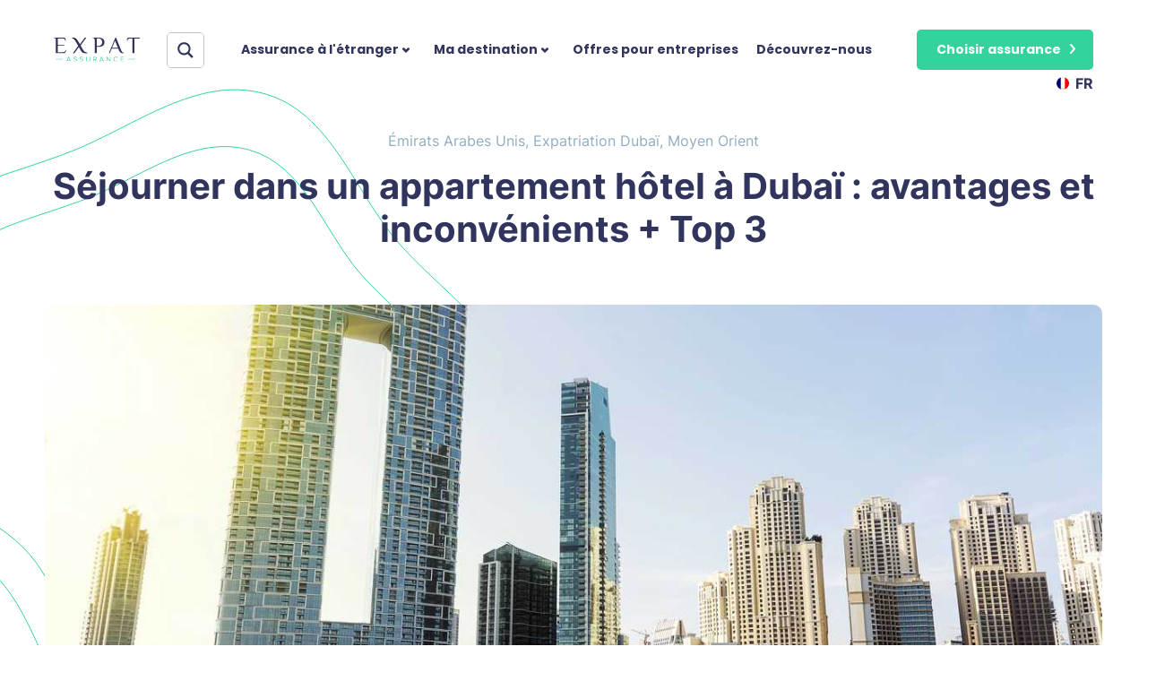

--- FILE ---
content_type: text/html; charset=UTF-8
request_url: https://expat-assurance.com/fr/expatriation-dubai/appartement-hotel-dubai/
body_size: 132845
content:
<!doctype html>
<html lang="fr">
<head> <script type="text/javascript">
/* <![CDATA[ */
 var gform;gform||(document.addEventListener("gform_main_scripts_loaded",function(){gform.scriptsLoaded=!0}),window.addEventListener("DOMContentLoaded",function(){gform.domLoaded=!0}),gform={domLoaded:!1,scriptsLoaded:!1,initializeOnLoaded:function(o){gform.domLoaded&&gform.scriptsLoaded?o():!gform.domLoaded&&gform.scriptsLoaded?window.addEventListener("DOMContentLoaded",o):document.addEventListener("gform_main_scripts_loaded",o)},hooks:{action:{},filter:{}},addAction:function(o,n,r,t){gform.addHook("action",o,n,r,t)},addFilter:function(o,n,r,t){gform.addHook("filter",o,n,r,t)},doAction:function(o){gform.doHook("action",o,arguments)},applyFilters:function(o){return gform.doHook("filter",o,arguments)},removeAction:function(o,n){gform.removeHook("action",o,n)},removeFilter:function(o,n,r){gform.removeHook("filter",o,n,r)},addHook:function(o,n,r,t,i){null==gform.hooks[o][n]&&(gform.hooks[o][n]=[]);var e=gform.hooks[o][n];null==i&&(i=n+"_"+e.length),gform.hooks[o][n].push({tag:i,callable:r,priority:t=null==t?10:t})},doHook:function(n,o,r){var t;if(r=Array.prototype.slice.call(r,1),null!=gform.hooks[n][o]&&((o=gform.hooks[n][o]).sort(function(o,n){return o.priority-n.priority}),o.forEach(function(o){"function"!=typeof(t=o.callable)&&(t=window[t]),"action"==n?t.apply(null,r):r[0]=t.apply(null,r)})),"filter"==n)return r[0]},removeHook:function(o,n,t,i){var r;null!=gform.hooks[o][n]&&(r=(r=gform.hooks[o][n]).filter(function(o,n,r){return!!(null!=i&&i!=o.tag||null!=t&&t!=o.priority)}),gform.hooks[o][n]=r)}}); 
/* ]]> */
</script>
<meta charset="UTF-8"><script>if(navigator.userAgent.match(/MSIE|Internet Explorer/i)||navigator.userAgent.match(/Trident\/7\..*?rv:11/i)){var href=document.location.href;if(!href.match(/[?&]nowprocket/)){if(href.indexOf("?")==-1){if(href.indexOf("#")==-1){document.location.href=href+"?nowprocket=1"}else{document.location.href=href.replace("#","?nowprocket=1#")}}else{if(href.indexOf("#")==-1){document.location.href=href+"&nowprocket=1"}else{document.location.href=href.replace("#","&nowprocket=1#")}}}}</script><script>(()=>{class RocketLazyLoadScripts{constructor(){this.v="1.2.6",this.triggerEvents=["keydown","mousedown","mousemove","touchmove","touchstart","touchend","wheel"],this.userEventHandler=this.t.bind(this),this.touchStartHandler=this.i.bind(this),this.touchMoveHandler=this.o.bind(this),this.touchEndHandler=this.h.bind(this),this.clickHandler=this.u.bind(this),this.interceptedClicks=[],this.interceptedClickListeners=[],this.l(this),window.addEventListener("pageshow",(t=>{this.persisted=t.persisted,this.everythingLoaded&&this.m()})),this.CSPIssue=sessionStorage.getItem("rocketCSPIssue"),document.addEventListener("securitypolicyviolation",(t=>{this.CSPIssue||"script-src-elem"!==t.violatedDirective||"data"!==t.blockedURI||(this.CSPIssue=!0,sessionStorage.setItem("rocketCSPIssue",!0))})),document.addEventListener("DOMContentLoaded",(()=>{this.k()})),this.delayedScripts={normal:[],async:[],defer:[]},this.trash=[],this.allJQueries=[]}p(t){document.hidden?t.t():(this.triggerEvents.forEach((e=>window.addEventListener(e,t.userEventHandler,{passive:!0}))),window.addEventListener("touchstart",t.touchStartHandler,{passive:!0}),window.addEventListener("mousedown",t.touchStartHandler),document.addEventListener("visibilitychange",t.userEventHandler))}_(){this.triggerEvents.forEach((t=>window.removeEventListener(t,this.userEventHandler,{passive:!0}))),document.removeEventListener("visibilitychange",this.userEventHandler)}i(t){"HTML"!==t.target.tagName&&(window.addEventListener("touchend",this.touchEndHandler),window.addEventListener("mouseup",this.touchEndHandler),window.addEventListener("touchmove",this.touchMoveHandler,{passive:!0}),window.addEventListener("mousemove",this.touchMoveHandler),t.target.addEventListener("click",this.clickHandler),this.L(t.target,!0),this.S(t.target,"onclick","rocket-onclick"),this.C())}o(t){window.removeEventListener("touchend",this.touchEndHandler),window.removeEventListener("mouseup",this.touchEndHandler),window.removeEventListener("touchmove",this.touchMoveHandler,{passive:!0}),window.removeEventListener("mousemove",this.touchMoveHandler),t.target.removeEventListener("click",this.clickHandler),this.L(t.target,!1),this.S(t.target,"rocket-onclick","onclick"),this.M()}h(){window.removeEventListener("touchend",this.touchEndHandler),window.removeEventListener("mouseup",this.touchEndHandler),window.removeEventListener("touchmove",this.touchMoveHandler,{passive:!0}),window.removeEventListener("mousemove",this.touchMoveHandler)}u(t){t.target.removeEventListener("click",this.clickHandler),this.L(t.target,!1),this.S(t.target,"rocket-onclick","onclick"),this.interceptedClicks.push(t),t.preventDefault(),t.stopPropagation(),t.stopImmediatePropagation(),this.M()}O(){window.removeEventListener("touchstart",this.touchStartHandler,{passive:!0}),window.removeEventListener("mousedown",this.touchStartHandler),this.interceptedClicks.forEach((t=>{t.target.dispatchEvent(new MouseEvent("click",{view:t.view,bubbles:!0,cancelable:!0}))}))}l(t){EventTarget.prototype.addEventListenerWPRocketBase=EventTarget.prototype.addEventListener,EventTarget.prototype.addEventListener=function(e,i,o){"click"!==e||t.windowLoaded||i===t.clickHandler||t.interceptedClickListeners.push({target:this,func:i,options:o}),(this||window).addEventListenerWPRocketBase(e,i,o)}}L(t,e){this.interceptedClickListeners.forEach((i=>{i.target===t&&(e?t.removeEventListener("click",i.func,i.options):t.addEventListener("click",i.func,i.options))})),t.parentNode!==document.documentElement&&this.L(t.parentNode,e)}D(){return new Promise((t=>{this.P?this.M=t:t()}))}C(){this.P=!0}M(){this.P=!1}S(t,e,i){t.hasAttribute&&t.hasAttribute(e)&&(event.target.setAttribute(i,event.target.getAttribute(e)),event.target.removeAttribute(e))}t(){this._(this),"loading"===document.readyState?document.addEventListener("DOMContentLoaded",this.R.bind(this)):this.R()}k(){let t=[];document.querySelectorAll("script[type=rocketlazyloadscript][data-rocket-src]").forEach((e=>{let i=e.getAttribute("data-rocket-src");if(i&&!i.startsWith("data:")){0===i.indexOf("//")&&(i=location.protocol+i);try{const o=new URL(i).origin;o!==location.origin&&t.push({src:o,crossOrigin:e.crossOrigin||"module"===e.getAttribute("data-rocket-type")})}catch(t){}}})),t=[...new Map(t.map((t=>[JSON.stringify(t),t]))).values()],this.T(t,"preconnect")}async R(){this.lastBreath=Date.now(),this.j(this),this.F(this),this.I(),this.W(),this.q(),await this.A(this.delayedScripts.normal),await this.A(this.delayedScripts.defer),await this.A(this.delayedScripts.async);try{await this.U(),await this.H(this),await this.J()}catch(t){console.error(t)}window.dispatchEvent(new Event("rocket-allScriptsLoaded")),this.everythingLoaded=!0,this.D().then((()=>{this.O()})),this.N()}W(){document.querySelectorAll("script[type=rocketlazyloadscript]").forEach((t=>{t.hasAttribute("data-rocket-src")?t.hasAttribute("async")&&!1!==t.async?this.delayedScripts.async.push(t):t.hasAttribute("defer")&&!1!==t.defer||"module"===t.getAttribute("data-rocket-type")?this.delayedScripts.defer.push(t):this.delayedScripts.normal.push(t):this.delayedScripts.normal.push(t)}))}async B(t){if(await this.G(),!0!==t.noModule||!("noModule"in HTMLScriptElement.prototype))return new Promise((e=>{let i;function o(){(i||t).setAttribute("data-rocket-status","executed"),e()}try{if(navigator.userAgent.indexOf("Firefox/")>0||""===navigator.vendor||this.CSPIssue)i=document.createElement("script"),[...t.attributes].forEach((t=>{let e=t.nodeName;"type"!==e&&("data-rocket-type"===e&&(e="type"),"data-rocket-src"===e&&(e="src"),i.setAttribute(e,t.nodeValue))})),t.text&&(i.text=t.text),i.hasAttribute("src")?(i.addEventListener("load",o),i.addEventListener("error",(function(){i.setAttribute("data-rocket-status","failed-network"),e()})),setTimeout((()=>{i.isConnected||e()}),1)):(i.text=t.text,o()),t.parentNode.replaceChild(i,t);else{const i=t.getAttribute("data-rocket-type"),s=t.getAttribute("data-rocket-src");i?(t.type=i,t.removeAttribute("data-rocket-type")):t.removeAttribute("type"),t.addEventListener("load",o),t.addEventListener("error",(i=>{this.CSPIssue&&i.target.src.startsWith("data:")?(console.log("WPRocket: data-uri blocked by CSP -> fallback"),t.removeAttribute("src"),this.B(t).then(e)):(t.setAttribute("data-rocket-status","failed-network"),e())})),s?(t.removeAttribute("data-rocket-src"),t.src=s):t.src="data:text/javascript;base64,"+window.btoa(unescape(encodeURIComponent(t.text)))}}catch(i){t.setAttribute("data-rocket-status","failed-transform"),e()}}));t.setAttribute("data-rocket-status","skipped")}async A(t){const e=t.shift();return e&&e.isConnected?(await this.B(e),this.A(t)):Promise.resolve()}q(){this.T([...this.delayedScripts.normal,...this.delayedScripts.defer,...this.delayedScripts.async],"preload")}T(t,e){var i=document.createDocumentFragment();t.forEach((t=>{const o=t.getAttribute&&t.getAttribute("data-rocket-src")||t.src;if(o&&!o.startsWith("data:")){const s=document.createElement("link");s.href=o,s.rel=e,"preconnect"!==e&&(s.as="script"),t.getAttribute&&"module"===t.getAttribute("data-rocket-type")&&(s.crossOrigin=!0),t.crossOrigin&&(s.crossOrigin=t.crossOrigin),t.integrity&&(s.integrity=t.integrity),i.appendChild(s),this.trash.push(s)}})),document.head.appendChild(i)}j(t){let e={};function i(i,o){return e[o].eventsToRewrite.indexOf(i)>=0&&!t.everythingLoaded?"rocket-"+i:i}function o(t,o){!function(t){e[t]||(e[t]={originalFunctions:{add:t.addEventListener,remove:t.removeEventListener},eventsToRewrite:[]},t.addEventListener=function(){arguments[0]=i(arguments[0],t),e[t].originalFunctions.add.apply(t,arguments)},t.removeEventListener=function(){arguments[0]=i(arguments[0],t),e[t].originalFunctions.remove.apply(t,arguments)})}(t),e[t].eventsToRewrite.push(o)}function s(e,i){let o=e[i];e[i]=null,Object.defineProperty(e,i,{get:()=>o||function(){},set(s){t.everythingLoaded?o=s:e["rocket"+i]=o=s}})}o(document,"DOMContentLoaded"),o(window,"DOMContentLoaded"),o(window,"load"),o(window,"pageshow"),o(document,"readystatechange"),s(document,"onreadystatechange"),s(window,"onload"),s(window,"onpageshow");try{Object.defineProperty(document,"readyState",{get:()=>t.rocketReadyState,set(e){t.rocketReadyState=e},configurable:!0}),document.readyState="loading"}catch(t){console.log("WPRocket DJE readyState conflict, bypassing")}}F(t){let e;function i(e){return t.everythingLoaded?e:e.split(" ").map((t=>"load"===t||0===t.indexOf("load.")?"rocket-jquery-load":t)).join(" ")}function o(o){function s(t){const e=o.fn[t];o.fn[t]=o.fn.init.prototype[t]=function(){return this[0]===window&&("string"==typeof arguments[0]||arguments[0]instanceof String?arguments[0]=i(arguments[0]):"object"==typeof arguments[0]&&Object.keys(arguments[0]).forEach((t=>{const e=arguments[0][t];delete arguments[0][t],arguments[0][i(t)]=e}))),e.apply(this,arguments),this}}o&&o.fn&&!t.allJQueries.includes(o)&&(o.fn.ready=o.fn.init.prototype.ready=function(e){return t.domReadyFired?e.bind(document)(o):document.addEventListener("rocket-DOMContentLoaded",(()=>e.bind(document)(o))),o([])},s("on"),s("one"),t.allJQueries.push(o)),e=o}o(window.jQuery),Object.defineProperty(window,"jQuery",{get:()=>e,set(t){o(t)}})}async H(t){const e=document.querySelector("script[data-webpack]");e&&(await async function(){return new Promise((t=>{e.addEventListener("load",t),e.addEventListener("error",t)}))}(),await t.K(),await t.H(t))}async U(){this.domReadyFired=!0;try{document.readyState="interactive"}catch(t){}await this.G(),document.dispatchEvent(new Event("rocket-readystatechange")),await this.G(),document.rocketonreadystatechange&&document.rocketonreadystatechange(),await this.G(),document.dispatchEvent(new Event("rocket-DOMContentLoaded")),await this.G(),window.dispatchEvent(new Event("rocket-DOMContentLoaded"))}async J(){try{document.readyState="complete"}catch(t){}await this.G(),document.dispatchEvent(new Event("rocket-readystatechange")),await this.G(),document.rocketonreadystatechange&&document.rocketonreadystatechange(),await this.G(),window.dispatchEvent(new Event("rocket-load")),await this.G(),window.rocketonload&&window.rocketonload(),await this.G(),this.allJQueries.forEach((t=>t(window).trigger("rocket-jquery-load"))),await this.G();const t=new Event("rocket-pageshow");t.persisted=this.persisted,window.dispatchEvent(t),await this.G(),window.rocketonpageshow&&window.rocketonpageshow({persisted:this.persisted}),this.windowLoaded=!0}m(){document.onreadystatechange&&document.onreadystatechange(),window.onload&&window.onload(),window.onpageshow&&window.onpageshow({persisted:this.persisted})}I(){const t=new Map;document.write=document.writeln=function(e){const i=document.currentScript;i||console.error("WPRocket unable to document.write this: "+e);const o=document.createRange(),s=i.parentElement;let n=t.get(i);void 0===n&&(n=i.nextSibling,t.set(i,n));const c=document.createDocumentFragment();o.setStart(c,0),c.appendChild(o.createContextualFragment(e)),s.insertBefore(c,n)}}async G(){Date.now()-this.lastBreath>45&&(await this.K(),this.lastBreath=Date.now())}async K(){return document.hidden?new Promise((t=>setTimeout(t))):new Promise((t=>requestAnimationFrame(t)))}N(){this.trash.forEach((t=>t.remove()))}static run(){const t=new RocketLazyLoadScripts;t.p(t)}}RocketLazyLoadScripts.run()})();</script>
	
		<meta name="viewport" content="width=device-width, initial-scale=1">
	<link rel="profile" href="https://gmpg.org/xfn/11">
	<meta name='robots' content='index, follow, max-image-preview:large, max-snippet:-1, max-video-preview:-1' />
<link rel="alternate" hreflang="fr" href="https://expat-assurance.com/fr/expatriation-dubai/appartement-hotel-dubai/" />
<link rel="alternate" hreflang="x-default" href="https://expat-assurance.com/fr/expatriation-dubai/appartement-hotel-dubai/" />

            <script data-no-defer="1" data-ezscrex="false" data-cfasync="false" data-pagespeed-no-defer data-cookieconsent="ignore">
                var ctPublicFunctions = {"_ajax_nonce":"e8c0c97156","_rest_nonce":"beb06e2cfc","_ajax_url":"\/wp-admin\/admin-ajax.php","_rest_url":"https:\/\/expat-assurance.com\/fr\/wp-json\/","data__cookies_type":"none","data__ajax_type":"rest","data__bot_detector_enabled":"1","data__frontend_data_log_enabled":1,"cookiePrefix":"","wprocket_detected":true,"host_url":"expat-assurance.com","text__ee_click_to_select":"Click to select the whole data","text__ee_original_email":"The complete one is","text__ee_got_it":"Got it","text__ee_blocked":"Blocked","text__ee_cannot_connect":"Cannot connect","text__ee_cannot_decode":"Can not decode email. Unknown reason","text__ee_email_decoder":"CleanTalk email decoder","text__ee_wait_for_decoding":"The magic is on the way!","text__ee_decoding_process":"Please wait a few seconds while we decode the contact data."}
            </script>
        
            <script data-no-defer="1" data-ezscrex="false" data-cfasync="false" data-pagespeed-no-defer data-cookieconsent="ignore">
                var ctPublic = {"_ajax_nonce":"e8c0c97156","settings__forms__check_internal":"0","settings__forms__check_external":"0","settings__forms__force_protection":"0","settings__forms__search_test":"1","settings__data__bot_detector_enabled":"1","settings__sfw__anti_crawler":0,"blog_home":"https:\/\/expat-assurance.com\/fr\/\/","pixel__setting":"3","pixel__enabled":true,"pixel__url":null,"data__email_check_before_post":"1","data__email_check_exist_post":"1","data__cookies_type":"none","data__key_is_ok":true,"data__visible_fields_required":true,"wl_brandname":"Anti-Spam by CleanTalk","wl_brandname_short":"CleanTalk","ct_checkjs_key":"3a468ffb414ad3c3a804c14cace0ed0d4ec43b69d92016800990a73c051cbaa0","emailEncoderPassKey":"4ea6f447bc3978ec922b20dcb4236e67","bot_detector_forms_excluded":"W10=","advancedCacheExists":true,"varnishCacheExists":false,"wc_ajax_add_to_cart":false}
            </script>
        
	<!-- This site is optimized with the Yoast SEO Premium plugin v20.9 (Yoast SEO v24.5) - https://yoast.com/wordpress/plugins/seo/ -->
	<title>Top 3 des meilleurs appartements hôtels à Dubaï - Expat Assurance</title><style id="rocket-critical-css">:root{--animate-duration:1s;--animate-delay:1s;--animate-repeat:1}ul{box-sizing:border-box}:root{--wp--preset--font-size--normal:16px;--wp--preset--font-size--huge:42px}.wpml-ls-flag{display:inline-block}.wpml-ls-flag{display:inline-block}.wpml-ls-menu-item .wpml-ls-flag{display:inline;vertical-align:baseline}.wpml-ls-menu-item .wpml-ls-flag+span{margin-left:.3em}ul .wpml-ls-menu-item a{display:flex;align-items:center}html{line-height:1.15;-webkit-text-size-adjust:100%}*,:after,:before{-webkit-box-sizing:border-box;box-sizing:border-box}body{margin:0;font-family:-apple-system,BlinkMacSystemFont,Segoe UI,Roboto,Helvetica Neue,Arial,Noto Sans,sans-serif;font-size:1rem;font-weight:400;line-height:1.5;color:#333;background-color:#fff;-webkit-font-smoothing:antialiased;-moz-osx-font-smoothing:grayscale}h1,h3,h4{margin-top:.5rem;margin-bottom:1rem;font-family:inherit;font-weight:500;line-height:1.2;color:inherit}h1{font-size:2.5rem}h3{font-size:1.75rem}h4{font-size:1.5rem}p{margin-top:0;margin-bottom:.9rem}a{background-color:transparent;text-decoration:none;color:#c36}a:not([href]):not([tabindex]){color:inherit;text-decoration:none}img{border-style:none;height:auto;max-width:100%}label{display:inline-block;line-height:1;vertical-align:middle}button,input,select{font-family:inherit;font-size:1rem;line-height:1.5;margin:0}input[type=email],input[type=search],input[type=tel],input[type=text],select{width:100%;border:1px solid #666;border-radius:3px;padding:.5rem 1rem}button,input{overflow:visible}button,select{text-transform:none}[type=submit],button{width:auto;-webkit-appearance:button}[type=submit]::-moz-focus-inner,button::-moz-focus-inner{border-style:none;padding:0}[type=submit]:-moz-focusring,button:-moz-focusring{outline:1px dotted ButtonText}[type=submit],button{display:inline-block;font-weight:400;color:#c36;text-align:center;white-space:nowrap;background-color:transparent;border:1px solid #c36;padding:.5rem 1rem;font-size:1rem;border-radius:3px}fieldset{padding:.35em .75em .625em}legend{-webkit-box-sizing:border-box;box-sizing:border-box;color:inherit;display:table;max-width:100%;padding:0;white-space:normal}[type=checkbox]{-webkit-box-sizing:border-box;box-sizing:border-box;padding:0}[type=search]{-webkit-appearance:textfield;outline-offset:-2px}[type=search]::-webkit-search-decoration{-webkit-appearance:none}::-webkit-file-upload-button{-webkit-appearance:button;font:inherit}select{display:block}li,ul{margin-top:0;margin-bottom:0;border:0;outline:0;font-size:100%;vertical-align:baseline;background:transparent}.site-navigation{grid-area:nav-menu;display:-webkit-box;display:-ms-flexbox;display:flex;-webkit-box-align:center;-ms-flex-align:center;align-items:center;-webkit-box-pack:end;-ms-flex-pack:end;justify-content:flex-end;-webkit-box-flex:1;-ms-flex-positive:1;flex-grow:1}.hiddend{display:none!important}div.asl_w,div.asl_w *,div.asl_r,div.asl_r *,div.asl_s,div.asl_s *{-webkit-box-sizing:content-box;-moz-box-sizing:content-box;-ms-box-sizing:content-box;-o-box-sizing:content-box;box-sizing:content-box;padding:0;margin:0;border:0;border-radius:0;text-transform:none;text-shadow:none;box-shadow:none;text-decoration:none;text-align:left;letter-spacing:normal}div.asl_r,div.asl_r *{-webkit-touch-callout:none}div.asl_r{box-sizing:border-box;margin:12px 0 0 0}div.asl_m .proinput input::-ms-clear{display:none!important;width:0!important;height:0!important}div.asl_m .proinput input::-ms-reveal{display:none!important;width:0!important;height:0!important}div.asl_m input[type="search"]::-webkit-search-decoration,div.asl_m input[type="search"]::-webkit-search-cancel-button,div.asl_m input[type="search"]::-webkit-search-results-button,div.asl_m input[type="search"]::-webkit-search-results-decoration{display:none}div.asl_m input[type="search"]{appearance:auto!important;-webkit-appearance:none!important}.hiddend{display:none}div.asl_m{width:100%;height:auto;border-radius:0;background:rgba(255,255,255,0);overflow:hidden;position:relative;z-index:200}div.asl_m .probox{width:auto;border-radius:5px;background:#fff;overflow:hidden;border:1px solid #fff;box-shadow:1px 0 3px #ccc inset;display:-webkit-flex;display:flex;-webkit-flex-direction:row;flex-direction:row}div.asl_m .probox .proinput{width:1px;height:100%;margin:0 0 0 10px;padding:0 5px;float:left;box-shadow:none;position:relative;flex:1 1 auto;-webkit-flex:1 1 auto;order:5;-webkit-order:5}div.asl_m .probox .proinput input:before,div.asl_m .probox .proinput input:after,div.asl_m .probox .proinput form:before,div.asl_m .probox .proinput form:after{display:none}div.asl_m .probox .proinput input{height:28px;border:0;background:transparent;width:100%;box-shadow:none;margin:-1px;padding:0;left:0;line-height:normal!important;display:block;min-height:unset;max-height:unset}div.asl_m .probox .proinput input::-webkit-input-placeholder{opacity:.85}div.asl_m .probox .proinput input::-moz-placeholder{opacity:.85}div.asl_m .probox .proinput input:-ms-input-placeholder{opacity:.85}div.asl_m .probox .proinput input:-moz-placeholder{opacity:.85}div.asl_m .proinput input.orig{padding:0!important;margin:0!important;background:transparent!important;border:none!important;background-color:transparent!important;box-shadow:none!important;z-index:10;position:relative}div.asl_m .proinput input.autocomplete{padding:0!important;margin:0;background:transparent!important;border:none!important;background-color:transparent!important;box-shadow:none!important;opacity:.2}div.asl_m .probox .proinput input.autocomplete{border:0;background:transparent;width:100%;box-shadow:none;margin:0;margin-top:-28px!important;padding:0;left:0;position:relative;z-index:9}div.asl_m .probox .proloading,div.asl_m .probox .proclose,div.asl_m .probox .promagnifier,div.asl_m .probox .prosettings{width:20px;height:20px;background:none;background-size:20px 20px;float:right;box-shadow:none;margin:0;padding:0;text-align:center;flex:0 0 auto;-webkit-flex:0 0 auto;z-index:100}div.asl_m .probox .promagnifier{order:10;-webkit-order:10}div.asl_m .probox .prosettings{order:1;-webkit-order:1}div.asl_m .probox .proloading,div.asl_m .probox .proclose{background-position:center center;display:none;background-size:auto;background-repeat:no-repeat;background-color:transparent;order:6;-webkit-order:6}div.asl_m .probox .proclose{position:relative}div.asl_m .probox .promagnifier .innericon,div.asl_m .probox .prosettings .innericon{background-size:20px 20px;background-position:center center;background-repeat:no-repeat;background-color:transparent;width:100%;height:100%;text-align:center;overflow:hidden;line-height:initial}div.asl_m .probox .promagnifier .innericon svg,div.asl_m .probox .prosettings .innericon svg{height:100%;width:22px;vertical-align:baseline;display:inline-block}div.asl_m .probox .proloading{padding:2px;box-sizing:border-box}div.asl_m .probox div.asl_loader,div.asl_m .probox div.asl_loader *{box-sizing:border-box!important;margin:0;padding:0;box-shadow:none}div.asl_m .probox div.asl_loader{box-sizing:border-box;display:flex;flex:0 1 auto;flex-direction:column;flex-grow:0;flex-shrink:0;flex-basis:28px;max-width:100%;max-height:100%;width:100%;height:100%;align-items:center;justify-content:center}div.asl_m .probox div.asl_loader-inner{width:100%;margin:0 auto;text-align:center;height:100%}@-webkit-keyframes rotate-simple{0%{-webkit-transform:rotate(0deg);transform:rotate(0deg)}50%{-webkit-transform:rotate(180deg);transform:rotate(180deg)}100%{-webkit-transform:rotate(360deg);transform:rotate(360deg)}}@keyframes rotate-simple{0%{-webkit-transform:rotate(0deg);transform:rotate(0deg)}50%{-webkit-transform:rotate(180deg);transform:rotate(180deg)}100%{-webkit-transform:rotate(360deg);transform:rotate(360deg)}}div.asl_m .probox div.asl_simple-circle{margin:0;height:100%;width:100%;animation:rotate-simple .8s infinite linear;-webkit-animation:rotate-simple .8s infinite linear;border:4px solid #fff;border-right-color:transparent!important;border-radius:50%;box-sizing:border-box}div.asl_m .probox .proclose svg{background:#333;border-radius:50%;position:absolute;top:50%;width:20px;height:20px;margin-top:-10px;left:50%;margin-left:-10px;fill:#fefefe;padding:4px;box-sizing:border-box;box-shadow:0 0 0 2px rgba(255,255,255,.9)}div.asl_r *{text-decoration:none;text-shadow:none}div.asl_r .results{overflow:hidden;width:auto;height:0;margin:0;padding:0}div.asl_r .resdrg{height:auto}div.asl_s.searchsettings{width:200px;height:auto;position:absolute;display:none;z-index:1101;border-radius:0 0 3px 3px;visibility:hidden;padding:0}div.asl_s.searchsettings form{display:flex;flex-wrap:wrap;margin:0 0 12px 0!important;padding:0!important}div.asl_s.searchsettings .asl_option_inner{margin:2px 10px 0 10px;*padding-bottom:10px}div.asl_s.searchsettings .asl_option_label{font-size:14px;line-height:20px!important;margin:0;width:150px;text-shadow:none;padding:0;min-height:20px;border:none;background:transparent;float:none}div.asl_s.searchsettings .asl_option_inner input[type=checkbox]{display:none!important}div.asl_s.searchsettings .asl_option{display:flex;flex-direction:row;-webkit-flex-direction:row;align-items:flex-start;margin:0 0 10px 0}div.asl_s.searchsettings .asl_option_inner{width:17px;height:17px;position:relative;flex-grow:0;-webkit-flex-grow:0;flex-shrink:0;-webkit-flex-shrink:0}div.asl_s.searchsettings .asl_option_inner label{position:absolute;width:17px;height:17px;top:0;padding:0;border-radius:2px;-webkit-box-shadow:inset 0 1px 1px rgba(0,0,0,.5),0 1px 0 rgba(255,255,255,.2);-moz-box-shadow:inset 0 1px 1px rgba(0,0,0,.5),0 1px 0 rgba(255,255,255,.2);box-shadow:inset 0 1px 1px rgba(0,0,0,.5),0 1px 0 rgba(255,255,255,.2);overflow:hidden;font-size:0!important;color:rgba(0,0,0,0)}div.asl_r.vertical .results,div.asl_s.searchsettings .asl_sett_scroll{scrollbar-width:thin;scrollbar-color:rgba(0,0,0,0.5) transparent}div.asl_r.vertical .results::-webkit-scrollbar{width:10px}div.asl_s.searchsettings .asl_sett_scroll::-webkit-scrollbar{width:6px}div.asl_s.searchsettings .asl_sett_scroll::-webkit-scrollbar-track{background:transparent;box-shadow:inset 0 0 12px 12px transparent;border:none}div.asl_r.vertical .results::-webkit-scrollbar-track{background:rgb(255,255,255);box-shadow:inset 0 0 12px 12px transparent;border:solid 2px transparent}div.asl_r.vertical .results::-webkit-scrollbar-thumb,div.asl_s.searchsettings .asl_sett_scroll::-webkit-scrollbar-thumb{background:transparent;box-shadow:inset 0 0 12px 12px rgba(0,0,0,0);border:solid 2px transparent;border-radius:12px}div.asl_s.searchsettings .asl_sett_scroll::-webkit-scrollbar-thumb{border:none}@media (hover:none),(max-width:500px){div.asl_r.vertical .results::-webkit-scrollbar-thumb,div.asl_s.searchsettings .asl_sett_scroll::-webkit-scrollbar-thumb{box-shadow:inset 0 0 12px 12px rgba(0,0,0,0.5)}}div.asl_s.searchsettings .asl_option_inner label:after{opacity:0;font-family:'aslsicons2';content:"\e800";font-weight:normal!important;background:transparent;border:none!important;box-sizing:content-box;color:#fff;height:100%;width:100%;padding:0!important;margin:1px 0 0 0!important;line-height:17px;text-align:center;text-decoration:none;text-shadow:none;display:block;font-size:11px!important;position:absolute;top:0;left:0;z-index:1}div.asl_s.searchsettings .asl_option_inner input[type=checkbox]:checked+label:after{opacity:1}div.asl_s.searchsettings fieldset{position:relative;float:left}div.asl_s.searchsettings fieldset{background:transparent;font-size:.9em;margin:12px 0 0!important;padding:0;width:192px}div.asl_s.searchsettings fieldset .asl_option_label{width:130px;display:block}div.asl_s.searchsettings form fieldset legend{padding:5px 0 8px 10px}#asl_hidden_data{display:none!important}div.asl_w{width:100%;height:auto;border-radius:5px;background-color:transparent;overflow:hidden;border:0 solid #b5b5b5;border-radius:0 0 0 0;box-shadow:none}#ajaxsearchlite1 .probox,div.asl_w .probox{margin:0;padding:8px;height:28px;background-color:#fff;border:2px solid #4a89bf;border-radius:0 0 0 0;box-shadow:0 0 0 0 #b5b5b5 inset;border-radius:30px}#ajaxsearchlite1 .probox .proinput,div.asl_w .probox .proinput{font-weight:normal;font-family:Open Sans;color:#000!important;font-size:12px;line-height:normal!important;text-shadow:0 0 0 rgba(255,255,255,0)}#ajaxsearchlite1 .probox .proinput input,div.asl_w .probox .proinput input{font-weight:normal;font-family:Open Sans;color:#000!important;font-size:12px;line-height:normal!important;text-shadow:0 0 0 rgba(255,255,255,0);border:0;box-shadow:none}div.asl_w .probox .proinput input::-webkit-input-placeholder{font-weight:normal;font-family:Open Sans;color:rgba(0,0,0,.6)!important;text-shadow:0 0 0 rgba(255,255,255,0)}div.asl_w .probox .proinput input::-moz-placeholder{font-weight:normal;font-family:Open Sans;color:rgba(0,0,0,.6)!important;text-shadow:0 0 0 rgba(255,255,255,0)}div.asl_w .probox .proinput input:-ms-input-placeholder{font-weight:normal;font-family:Open Sans;color:rgba(0,0,0,.6)!important;text-shadow:0 0 0 rgba(255,255,255,0)}div.asl_w .probox .proinput input:-moz-placeholder{font-weight:normal;font-family:Open Sans;color:rgba(0,0,0,.6)!important;text-shadow:0 0 0 rgba(255,255,255,0);line-height:normal!important}div.asl_w .probox .proinput input.autocomplete{font-weight:normal;font-family:Open Sans;color:#000;font-size:12px;line-height:15px;text-shadow:0 0 0 rgba(255,255,255,0)}div.asl_w .probox .proloading,div.asl_w .probox .proclose,div.asl_w .probox .promagnifier,div.asl_w .probox .prosettings{width:28px;height:28px}div.asl_w .probox .promagnifier .innericon svg{fill:#4a89bf}div.asl_w .probox div.asl_simple-circle{border:4px solid #4a89bf}div.asl_w .probox .prosettings .innericon svg{fill:#4a89bf}div.asl_w .probox .promagnifier{width:28px;height:28px;background-image:-o-linear-gradient(180deg,rgba(255,255,255,0),rgba(255,255,255,0));background-image:-ms-linear-gradient(180deg,rgba(255,255,255,0),rgba(255,255,255,0));background-image:-webkit-linear-gradient(180deg,rgba(255,255,255,0),rgba(255,255,255,0));background-image:linear-gradient(180deg,rgba(255,255,255,0),rgba(255,255,255,0));background-position:center center;background-repeat:no-repeat;border:0 solid #fff;border-radius:0 0 0 0;box-shadow:-1px 1px 0 0 rgba(255,255,255,.64) inset;background-size:100% 100%;background-position:center center;background-repeat:no-repeat}div.asl_w .probox div.prosettings{width:28px;height:28px;background-image:-o-linear-gradient(175deg,rgba(255,255,255,0),rgba(255,255,255,0));background-image:-ms-linear-gradient(175deg,rgba(255,255,255,0),rgba(255,255,255,0));background-image:-webkit-linear-gradient(175deg,rgba(255,255,255,0),rgba(255,255,255,0));background-image:linear-gradient(175deg,rgba(255,255,255,0),rgba(255,255,255,0));background-position:center center;background-repeat:no-repeat;float:right;border:0 solid #fff;border-radius:0 0 0 0;box-shadow:0 1px 0 0 rgba(255,255,255,.64) inset;background-size:100% 100%;order:7;-webkit-order:7}div.asl_r{position:absolute;z-index:1100}div.asl_r.vertical{padding:4px;background:#fff;border-radius:3px;border:0 solid #b5b5b5;border-radius:0 0 0 0;box-shadow:0 0 3px -1px rgba(0,0,0,.3);visibility:hidden;display:none}div.asl_s.searchsettings{background:#fff;box-shadow:1px 1px 0 1px #4a89bf}div.asl_s.searchsettings .asl_option_label{font-weight:bold;font-family:Open Sans;color:#2b2b2b;font-size:12px;line-height:15px;text-shadow:0 0 0 rgba(255,255,255,0)}div.asl_s.searchsettings .asl_option_inner label{background-image:linear-gradient(180deg,#222,#36373a);background-image:-webkit-linear-gradient(180deg,#222,#36373a);background-image:-moz-linear-gradient(180deg,#222,#36373a);background-image:-o-linear-gradient(180deg,#222,#36373a);background-image:-ms-linear-gradient(180deg,#222,#36373a);}div.asl_s.searchsettings fieldset legend{padding:5px 0 0 10px;margin:0;font-weight:normal;font-family:Open Sans;color:#474747;font-size:13px;line-height:15px;text-shadow:0 0 0 rgba(255,255,255,0)}.elementor-column-gap-default>.elementor-row>.elementor-column>.elementor-element-populated>.elementor-widget-wrap{padding:10px}@media (max-width:767px){.elementor-column{width:100%}}.elementor-screen-only{position:absolute;top:-10000em;width:1px;height:1px;margin:-1px;padding:0;overflow:hidden;clip:rect(0,0,0,0);border:0}.elementor-clearfix:after{content:"";display:block;clear:both;width:0;height:0}.elementor *,.elementor :after,.elementor :before{box-sizing:border-box}.elementor a{box-shadow:none;text-decoration:none}.elementor img{height:auto;max-width:100%;border:none;border-radius:0;box-shadow:none}.elementor .elementor-widget:not(.elementor-widget-text-editor):not(.elementor-widget-theme-post-content) figure{margin:0}.elementor iframe{max-width:100%;width:100%;margin:0;line-height:1;border:none}.elementor-widget-wrap>.elementor-element.elementor-absolute{position:absolute}.elementor-widget-wrap .elementor-element.elementor-widget__width-auto,.elementor-widget-wrap .elementor-element.elementor-widget__width-initial{max-width:100%}@media (max-width:767px){.elementor-widget-wrap .elementor-element.elementor-widget-mobile__width-auto{max-width:100%}}.elementor-element{--flex-direction:initial;--flex-wrap:initial;--justify-content:initial;--align-items:initial;--align-content:initial;--gap:initial;--flex-basis:initial;--flex-grow:initial;--flex-shrink:initial;--order:initial;--align-self:initial;flex-basis:var(--flex-basis);flex-grow:var(--flex-grow);flex-shrink:var(--flex-shrink);order:var(--order);align-self:var(--align-self)}.elementor-element.elementor-absolute{z-index:1}.elementor-align-center{text-align:center}.elementor-align-center .elementor-button{width:auto}.elementor-align-right{text-align:right}.elementor-align-left{text-align:left}@media (max-width:767px){.elementor-mobile-align-center{text-align:center}.elementor-mobile-align-center .elementor-button{width:auto}.elementor-mobile-align-left{text-align:left}.elementor-mobile-align-left .elementor-button{width:auto}}:root{--page-title-display:block}.elementor-page-title{display:var(--page-title-display)}.elementor-section{position:relative}.elementor-section .elementor-container{display:flex;margin-right:auto;margin-left:auto;position:relative}@media (max-width:1024px){.elementor-section .elementor-container{flex-wrap:wrap}}.elementor-section.elementor-section-boxed>.elementor-container{max-width:1140px}.elementor-section.elementor-section-items-middle>.elementor-container{align-items:center}@media (min-width:768px){.elementor-section.elementor-section-height-full{height:100vh}.elementor-section.elementor-section-height-full>.elementor-container{height:100%}}.elementor-row{width:100%;display:flex}@media (max-width:1024px){.elementor-row{flex-wrap:wrap}}.elementor-widget-wrap{position:relative;width:100%;flex-wrap:wrap;align-content:flex-start}.elementor:not(.elementor-bc-flex-widget) .elementor-widget-wrap{display:flex}.elementor-widget-wrap>.elementor-element{width:100%}.elementor-widget{position:relative}.elementor-widget:not(:last-child){margin-bottom:20px}.elementor-widget:not(:last-child).elementor-absolute,.elementor-widget:not(:last-child).elementor-widget__width-auto,.elementor-widget:not(:last-child).elementor-widget__width-initial{margin-bottom:0}.elementor-column{position:relative;min-height:1px;display:flex}.elementor-column-wrap{width:100%;position:relative;display:flex}@media (min-width:768px){.elementor-column.elementor-col-33{width:33.333%}.elementor-column.elementor-col-50{width:50%}.elementor-column.elementor-col-100{width:100%}}@media (max-width:767px){.elementor-column{width:100%}}ul.elementor-icon-list-items.elementor-inline-items{display:flex;flex-wrap:wrap}ul.elementor-icon-list-items.elementor-inline-items .elementor-inline-item{word-break:break-word}.elementor-button{display:inline-block;line-height:1;background-color:#69727d;font-size:15px;padding:12px 24px;border-radius:3px;color:#fff;fill:#fff;text-align:center}.elementor-button:visited{color:#fff}.elementor-button-content-wrapper{display:flex;justify-content:center}.elementor-button-icon{flex-grow:0;order:5}.elementor-button-icon svg{width:1em;height:auto}.elementor-button-text{flex-grow:1;order:10;display:inline-block}.elementor-button .elementor-align-icon-right{margin-left:5px;order:15}.elementor-button span{text-decoration:inherit}.elementor-icon{display:inline-block;line-height:1;color:#69727d;font-size:50px;text-align:center}.elementor-icon i,.elementor-icon svg{width:1em;height:1em;position:relative;display:block}.elementor-icon i:before,.elementor-icon svg:before{position:absolute;left:50%;transform:translateX(-50%)}.elementor-element{--swiper-theme-color:#000;--swiper-navigation-size:44px;--swiper-pagination-bullet-size:6px;--swiper-pagination-bullet-horizontal-gap:6px}.elementor-shape{overflow:hidden;position:absolute;left:0;width:100%;line-height:0;direction:ltr}.elementor-shape-bottom{bottom:-1px}.elementor-shape svg{display:block;width:calc(100% + 1.3px);position:relative;left:50%;transform:translateX(-50%)}.elementor-shape .elementor-shape-fill{fill:#fff;transform-origin:center;transform:rotateY(0deg)}.elementor .elementor-element ul.elementor-icon-list-items{padding:0}@media (max-width:767px){.elementor .elementor-hidden-mobile,.elementor .elementor-hidden-phone{display:none}}@media (min-width:768px) and (max-width:1024px){.elementor .elementor-hidden-tablet{display:none}}@media (min-width:1025px) and (max-width:99999px){.elementor .elementor-hidden-desktop{display:none}}.elementor-widget-divider{--divider-border-style:none;--divider-border-width:1px;--divider-color:#0c0d0e;--divider-icon-size:20px;--divider-element-spacing:10px;--divider-pattern-height:24px;--divider-pattern-size:20px;--divider-pattern-url:none;--divider-pattern-repeat:repeat-x}.elementor-widget-divider .elementor-divider{display:flex}.elementor-widget-divider .elementor-divider-separator{display:flex;margin:0;direction:ltr}.elementor-widget-divider:not(.elementor-widget-divider--view-line_text):not(.elementor-widget-divider--view-line_icon) .elementor-divider-separator{border-top:var(--divider-border-width) var(--divider-border-style) var(--divider-color)}.elementor-heading-title{padding:0;margin:0;line-height:1}.elementor-widget-heading .elementor-heading-title[class*=elementor-size-]>a{color:inherit;font-size:inherit;line-height:inherit}.elementor-widget.elementor-icon-list--layout-inline .elementor-widget-container{overflow:hidden}.elementor-widget .elementor-icon-list-items.elementor-inline-items{margin-right:-8px;margin-left:-8px}.elementor-widget .elementor-icon-list-items.elementor-inline-items .elementor-icon-list-item{margin-right:8px;margin-left:8px}.elementor-widget .elementor-icon-list-items.elementor-inline-items .elementor-icon-list-item:after{width:auto;left:auto;right:auto;position:relative;height:100%;border-top:0;border-bottom:0;border-right:0;border-left-width:1px;border-style:solid;right:-8px}.elementor-widget .elementor-icon-list-items{list-style-type:none;margin:0;padding:0}.elementor-widget .elementor-icon-list-item{margin:0;padding:0;position:relative}.elementor-widget .elementor-icon-list-item:after{position:absolute;bottom:0;width:100%}.elementor-widget .elementor-icon-list-item,.elementor-widget .elementor-icon-list-item a{display:flex;font-size:inherit;align-items:var(--icon-vertical-align,center)}.elementor-widget .elementor-icon-list-icon+.elementor-icon-list-text{align-self:center;padding-left:5px}.elementor-widget .elementor-icon-list-icon{display:flex;position:relative;top:var(--icon-vertical-offset,initial)}.elementor-widget .elementor-icon-list-icon svg{width:var(--e-icon-list-icon-size,1em);height:var(--e-icon-list-icon-size,1em)}.elementor-widget.elementor-widget-icon-list .elementor-icon-list-icon{text-align:var(--e-icon-list-icon-align)}.elementor-widget.elementor-widget-icon-list .elementor-icon-list-icon svg{margin:var(--e-icon-list-icon-margin,0 calc(var(--e-icon-list-icon-size, 1em) * .25) 0 0)}.elementor-widget.elementor-list-item-link-full_width a{width:100%}.elementor-widget.elementor-align-center .elementor-icon-list-item a{justify-content:center}.elementor-widget.elementor-align-left .elementor-icon-list-item{justify-content:flex-start;text-align:left}.elementor-widget.elementor-align-right .elementor-icon-list-item{justify-content:flex-end;text-align:right}.elementor-widget.elementor-align-right .elementor-icon-list-items{justify-content:flex-end}.elementor-widget:not(.elementor-align-right) .elementor-icon-list-item:after{left:0}.elementor-widget:not(.elementor-align-left) .elementor-icon-list-item:after{right:0}@media (min-width:-1){.elementor-widget:not(.elementor-widescreen-align-right) .elementor-icon-list-item:after{left:0}.elementor-widget:not(.elementor-widescreen-align-left) .elementor-icon-list-item:after{right:0}}@media (max-width:-1){.elementor-widget:not(.elementor-laptop-align-right) .elementor-icon-list-item:after{left:0}.elementor-widget:not(.elementor-laptop-align-left) .elementor-icon-list-item:after{right:0}}@media (max-width:-1){.elementor-widget:not(.elementor-tablet_extra-align-right) .elementor-icon-list-item:after{left:0}.elementor-widget:not(.elementor-tablet_extra-align-left) .elementor-icon-list-item:after{right:0}}@media (max-width:1024px){.elementor-widget:not(.elementor-tablet-align-right) .elementor-icon-list-item:after{left:0}.elementor-widget:not(.elementor-tablet-align-left) .elementor-icon-list-item:after{right:0}}@media (max-width:-1){.elementor-widget:not(.elementor-mobile_extra-align-right) .elementor-icon-list-item:after{left:0}.elementor-widget:not(.elementor-mobile_extra-align-left) .elementor-icon-list-item:after{right:0}}@media (max-width:767px){.elementor-widget.elementor-mobile-align-center .elementor-icon-list-item{justify-content:center}.elementor-widget.elementor-mobile-align-center .elementor-icon-list-item:after{margin:auto}.elementor-widget.elementor-mobile-align-left .elementor-icon-list-item{justify-content:flex-start;text-align:left}.elementor-widget:not(.elementor-mobile-align-right) .elementor-icon-list-item:after{left:0}.elementor-widget:not(.elementor-mobile-align-left) .elementor-icon-list-item:after{right:0}}.elementor-widget-image{text-align:center}.elementor-widget-image a{display:inline-block}.elementor-widget-image a img[src$=".svg"]{width:48px}.elementor-widget-image img{vertical-align:middle;display:inline-block}.elementor-widget-image-box .elementor-image-box-content{width:100%}@media (min-width:768px){.elementor-widget-image-box.elementor-position-left .elementor-image-box-wrapper{display:flex}.elementor-widget-image-box.elementor-position-left .elementor-image-box-wrapper{text-align:left;flex-direction:row}.elementor-widget-image-box.elementor-vertical-align-top .elementor-image-box-wrapper{align-items:flex-start}.elementor-widget-image-box.elementor-vertical-align-middle .elementor-image-box-wrapper{align-items:center}}@media (max-width:767px){.elementor-widget-image-box .elementor-image-box-img{margin-left:auto!important;margin-right:auto!important;margin-bottom:15px}}.elementor-widget-image-box .elementor-image-box-img{display:inline-block}.elementor-widget-image-box .elementor-image-box-wrapper{text-align:center}.elementor-widget-image-box .elementor-image-box-description{margin:0}.elementor-animated-content{--translate:0,0}.elementor-location-header:before{content:"";display:table;clear:both}[data-elementor-type=popup]:not(.elementor-edit-area){display:none}.elementor-author-box{display:flex;align-items:center}.elementor-author-box__avatar{flex-shrink:0;margin-right:25px}.elementor-author-box__avatar img{width:100px;border-radius:500px;-o-object-fit:cover;object-fit:cover}.elementor-author-box__text{flex-grow:1;font-size:17px}.elementor-widget-author-box:not(.elementor-author-box--layout-image-above) .elementor-author-box__avatar{align-self:flex-start}.elementor-widget-author-box:not(.elementor-author-box--layout-image-above).elementor-author-box--image-valign-middle .elementor-author-box__avatar{align-self:center}.elementor-icon-list-items .elementor-icon-list-item .elementor-icon-list-text{display:inline-block}.elementor-icon-list-items .elementor-icon-list-item .elementor-icon-list-text a{display:inline}.elementor-cta,.elementor-widget-call-to-action .elementor-widget-container{overflow:hidden}.elementor-cta{position:relative;display:flex}.elementor-cta--skin-classic .elementor-cta{flex-wrap:wrap}.elementor-cta--skin-classic .elementor-cta__content{width:100%;background-color:#f9fafa}.elementor-cta--skin-classic .elementor-cta__content-item,.elementor-cta--skin-classic .elementor-cta__content-item .elementor-icon{color:#3f444b;border-color:#3f444b;fill:#3f444b}.elementor-cta__title{font-size:23px}.elementor-cta__content{z-index:1;overflow:hidden;display:flex;flex-wrap:wrap;align-items:center;align-content:center;padding:35px;width:100%}.elementor-cta__content,.elementor-cta__content-item{position:relative;color:#fff}.elementor-cta__content-item{width:100%;margin:0}.elementor-cta__content-item:not(:last-child){margin-bottom:15px}.elementor-cta__content-item .elementor-icon{color:#fff}.elementor-cta--valign-top .elementor-cta__content{align-content:flex-start;align-items:flex-start}@media (max-width:767px){.elementor-cta--mobile-layout-image-left .elementor-cta{flex-wrap:nowrap}.elementor-cta--mobile-layout-image-left .elementor-cta__content{flex-grow:1}.elementor-cta--mobile-layout-image-left .elementor-cta{flex-direction:row}}.elementor-item:after,.elementor-item:before{display:block;position:absolute}.elementor-item:not(:hover):not(:focus):not(.elementor-item-active):not(.highlighted):after,.elementor-item:not(:hover):not(:focus):not(.elementor-item-active):not(.highlighted):before{opacity:0}.elementor-nav-menu--main .elementor-nav-menu a{padding:13px 20px}.elementor-nav-menu--main .elementor-nav-menu ul{position:absolute;width:12em;border-width:0;border-style:solid;padding:0}.elementor-nav-menu--layout-horizontal{display:flex}.elementor-nav-menu--layout-horizontal .elementor-nav-menu{display:flex;flex-wrap:wrap}.elementor-nav-menu--layout-horizontal .elementor-nav-menu a{white-space:nowrap;flex-grow:1}.elementor-nav-menu--layout-horizontal .elementor-nav-menu>li{display:flex}.elementor-nav-menu--layout-horizontal .elementor-nav-menu>li ul{top:100%!important}.elementor-nav-menu--layout-horizontal .elementor-nav-menu>li:not(:first-child)>a{-webkit-margin-start:var(--e-nav-menu-horizontal-menu-item-margin);margin-inline-start:var(--e-nav-menu-horizontal-menu-item-margin)}.elementor-nav-menu--layout-horizontal .elementor-nav-menu>li:not(:first-child)>ul{left:var(--e-nav-menu-horizontal-menu-item-margin)!important}.elementor-nav-menu--layout-horizontal .elementor-nav-menu>li:not(:last-child)>a{-webkit-margin-end:var(--e-nav-menu-horizontal-menu-item-margin);margin-inline-end:var(--e-nav-menu-horizontal-menu-item-margin)}.elementor-nav-menu--layout-horizontal .elementor-nav-menu>li:not(:last-child):after{content:var(--e-nav-menu-divider-content,none);height:var(--e-nav-menu-divider-height,35%);border-left:var(--e-nav-menu-divider-width,2px) var(--e-nav-menu-divider-style,solid) var(--e-nav-menu-divider-color,#000);border-bottom-color:var(--e-nav-menu-divider-color,#000);border-right-color:var(--e-nav-menu-divider-color,#000);border-top-color:var(--e-nav-menu-divider-color,#000);align-self:center}.elementor-widget-nav-menu .elementor-widget-container{display:flex;flex-direction:column}.elementor-nav-menu{position:relative;z-index:2}.elementor-nav-menu:after{content:" ";display:block;height:0;font:0/0 serif;clear:both;visibility:hidden;overflow:hidden}.elementor-nav-menu,.elementor-nav-menu li,.elementor-nav-menu ul{display:block;list-style:none;margin:0;padding:0;line-height:normal}.elementor-nav-menu ul{display:none}.elementor-nav-menu a,.elementor-nav-menu li{position:relative}.elementor-nav-menu li{border-width:0}.elementor-nav-menu a{display:flex;align-items:center}.elementor-nav-menu a{padding:10px 20px;line-height:20px}.elementor-nav-menu--dropdown{background-color:#fff;font-size:13px}.elementor-nav-menu--dropdown-none .elementor-nav-menu--dropdown{display:none}.elementor-nav-menu--dropdown.elementor-nav-menu__container{margin-top:10px;transform-origin:top;overflow-y:auto;overflow-x:hidden}.elementor-nav-menu--dropdown.elementor-nav-menu__container .elementor-sub-item{font-size:.85em}.elementor-nav-menu--dropdown a{color:#33373d}ul.elementor-nav-menu--dropdown a{text-shadow:none;border-left:8px solid transparent}.fas{-moz-osx-font-smoothing:grayscale;-webkit-font-smoothing:antialiased;display:inline-block;font-style:normal;font-variant:normal;text-rendering:auto;line-height:1}.fa-arrow-right:before{content:"\f061"}.fa-star:before{content:"\f005"}@font-face{font-family:"Font Awesome 5 Free";font-style:normal;font-weight:400;font-display:swap;src:url(https://expat-assurance.com/wp-content/plugins/elementor/assets/lib/font-awesome/webfonts/fa-regular-400.eot);src:url(https://expat-assurance.com/wp-content/plugins/elementor/assets/lib/font-awesome/webfonts/fa-regular-400.eot?#iefix) format("embedded-opentype"),url(https://expat-assurance.com/wp-content/plugins/elementor/assets/lib/font-awesome/webfonts/fa-regular-400.woff2) format("woff2"),url(https://expat-assurance.com/wp-content/plugins/elementor/assets/lib/font-awesome/webfonts/fa-regular-400.woff) format("woff"),url(https://expat-assurance.com/wp-content/plugins/elementor/assets/lib/font-awesome/webfonts/fa-regular-400.ttf) format("truetype"),url(https://expat-assurance.com/wp-content/plugins/elementor/assets/lib/font-awesome/webfonts/fa-regular-400.svg#fontawesome) format("svg")}@font-face{font-family:"Font Awesome 5 Free";font-style:normal;font-weight:900;font-display:swap;src:url(https://expat-assurance.com/wp-content/plugins/elementor/assets/lib/font-awesome/webfonts/fa-solid-900.eot);src:url(https://expat-assurance.com/wp-content/plugins/elementor/assets/lib/font-awesome/webfonts/fa-solid-900.eot?#iefix) format("embedded-opentype"),url(https://expat-assurance.com/wp-content/plugins/elementor/assets/lib/font-awesome/webfonts/fa-solid-900.woff2) format("woff2"),url(https://expat-assurance.com/wp-content/plugins/elementor/assets/lib/font-awesome/webfonts/fa-solid-900.woff) format("woff"),url(https://expat-assurance.com/wp-content/plugins/elementor/assets/lib/font-awesome/webfonts/fa-solid-900.ttf) format("truetype"),url(https://expat-assurance.com/wp-content/plugins/elementor/assets/lib/font-awesome/webfonts/fa-solid-900.svg#fontawesome) format("svg")}.fas{font-family:"Font Awesome 5 Free"}.fas{font-weight:900}.fas{-moz-osx-font-smoothing:grayscale;-webkit-font-smoothing:antialiased;display:inline-block;font-style:normal;font-variant:normal;text-rendering:auto;line-height:1}.fa-arrow-right:before{content:"\f061"}.fa-star:before{content:"\f005"}@font-face{font-family:"Font Awesome 5 Free";font-style:normal;font-weight:900;font-display:swap;src:url(https://expat-assurance.com/wp-content/plugins/elementor/assets/lib/font-awesome/webfonts/fa-solid-900.eot);src:url(https://expat-assurance.com/wp-content/plugins/elementor/assets/lib/font-awesome/webfonts/fa-solid-900.eot?#iefix) format("embedded-opentype"),url(https://expat-assurance.com/wp-content/plugins/elementor/assets/lib/font-awesome/webfonts/fa-solid-900.woff2) format("woff2"),url(https://expat-assurance.com/wp-content/plugins/elementor/assets/lib/font-awesome/webfonts/fa-solid-900.woff) format("woff"),url(https://expat-assurance.com/wp-content/plugins/elementor/assets/lib/font-awesome/webfonts/fa-solid-900.ttf) format("truetype"),url(https://expat-assurance.com/wp-content/plugins/elementor/assets/lib/font-awesome/webfonts/fa-solid-900.svg#fontawesome) format("svg")}.fas{font-family:"Font Awesome 5 Free";font-weight:900}@font-face{font-family:"Font Awesome 5 Free";font-style:normal;font-weight:400;font-display:swap;src:url(https://expat-assurance.com/wp-content/plugins/elementor/assets/lib/font-awesome/webfonts/fa-regular-400.eot);src:url(https://expat-assurance.com/wp-content/plugins/elementor/assets/lib/font-awesome/webfonts/fa-regular-400.eot?#iefix) format("embedded-opentype"),url(https://expat-assurance.com/wp-content/plugins/elementor/assets/lib/font-awesome/webfonts/fa-regular-400.woff2) format("woff2"),url(https://expat-assurance.com/wp-content/plugins/elementor/assets/lib/font-awesome/webfonts/fa-regular-400.woff) format("woff"),url(https://expat-assurance.com/wp-content/plugins/elementor/assets/lib/font-awesome/webfonts/fa-regular-400.ttf) format("truetype"),url(https://expat-assurance.com/wp-content/plugins/elementor/assets/lib/font-awesome/webfonts/fa-regular-400.svg#fontawesome) format("svg")}.gform_wrapper.gravity-theme ::-ms-reveal{display:none}@media only screen and (max-width:641px){.gform_wrapper.gravity-theme input:not([type=radio]):not([type=checkbox]):not([type=image]):not([type=file]){line-height:2;min-height:32px}}.gform_wrapper.gravity-theme .gform_hidden{display:none}.gform_wrapper.gravity-theme .gfield input,.gform_wrapper.gravity-theme .gfield select{max-width:100%}.gform_wrapper.gravity-theme .gfield input.large,.gform_wrapper.gravity-theme .gfield select.large{width:100%}.gform_wrapper.gravity-theme *{box-sizing:border-box}.gform_wrapper.gravity-theme .gform_fields{display:grid;grid-column-gap:2%;-ms-grid-columns:(1fr 2%)[12];grid-row-gap:16px;grid-template-columns:repeat(12,1fr);grid-template-rows:repeat(auto-fill,auto);width:100%}.gform_wrapper.gravity-theme .gfield{grid-column:1/-1;min-width:0}.gform_wrapper.gravity-theme .gfield.gfield--width-full{grid-column:span 12;-ms-grid-column-span:12}@media (max-width:640px){.gform_wrapper.gravity-theme .gform_fields{grid-column-gap:0}.gform_wrapper.gravity-theme .gfield:not(.gfield--width-full){grid-column:1/-1}}.gform_wrapper.gravity-theme .gfield_label{display:inline-block;font-size:16px;font-weight:700;margin-bottom:8px;padding:0}.gform_wrapper.gravity-theme .gfield_required{color:#c02b0a;display:inline-block;font-size:13.008px;padding-inline-start:0.125em}.gform_wrapper.gravity-theme .gfield_required .gfield_required_text{font-style:italic;font-weight:400}.gform_wrapper.gravity-theme .gform_footer{display:flex}.gform_wrapper.gravity-theme .gform_footer input{align-self:flex-end}.gform_wrapper.gravity-theme .gform_footer{margin:6px 0 0;padding:16px 0}.gform_wrapper.gravity-theme .gform_footer input{margin-bottom:8px}.gform_wrapper.gravity-theme .gform_footer input+input{margin-left:8px}.gform_wrapper.gravity-theme input[type=email],.gform_wrapper.gravity-theme input[type=tel],.gform_wrapper.gravity-theme input[type=text],.gform_wrapper.gravity-theme select{font-size:15px;margin-bottom:0;margin-top:0;padding:8px}.gform_wrapper.gravity-theme .gsection{border-bottom:1px solid #ccc;padding:0 16px 8px 0}.lsfe-switcher .lsfe-menu{list-style:none;margin:0;padding:0;line-height:normal}.lsfe-layout-horizontal .lsfe-switcher{display:-webkit-box;display:-webkit-flex;display:-ms-flexbox;display:flex}.lsfe-layout-horizontal .lsfe-menu{display:-webkit-box;display:-webkit-flex;display:-ms-flexbox;display:flex;-webkit-flex-wrap:wrap;-ms-flex-wrap:wrap;flex-wrap:wrap}@media (max-width:767px){.lsfe-mobile-layout-horizontal .lsfe-switcher{display:-webkit-box;display:-webkit-flex;display:-ms-flexbox;display:flex}.lsfe-mobile-layout-horizontal .lsfe-menu{display:-webkit-box;display:-webkit-flex;display:-ms-flexbox;display:flex;-webkit-flex-wrap:wrap;-ms-flex-wrap:wrap;flex-wrap:wrap}}.lsfe-switcher a{display:-webkit-box;display:-webkit-flex;display:-ms-flexbox;display:flex;-webkit-box-align:center;-webkit-align-items:center;-ms-flex-align:center;align-items:center}@media (max-width:767px){.lsfe-mobile-align-justify .lsfe-menu{width:100%}.lsfe-mobile-align-justify .lsfe-menu>li{-webkit-box-flex:1;-webkit-flex-grow:1;-ms-flex-positive:1;flex-grow:1}.lsfe-mobile-align-justify .lsfe-menu>li>a{-webkit-box-pack:center;-webkit-justify-content:center;-ms-flex-pack:center;justify-content:center}}</style><link rel="preload" data-rocket-preload as="image" href="https://expat-assurance.com/wp-content/uploads/2020/11/background-element-4-new.svg" fetchpriority="high">
	<meta name="description" content="Choisissez votre appartement hôtel à Dubaï, un choix de logement aux nombreux avantages, grâce à notre sélection des meilleures options de la ville." />
	<link rel="canonical" href="https://expat-assurance.com/fr/expatriation-dubai/appartement-hotel-dubai/" />
	<meta property="og:locale" content="fr_FR" />
	<meta property="og:type" content="article" />
	<meta property="og:title" content="Séjourner dans un appartement hôtel à Dubaï : avantages et inconvénients + Top 3" />
	<meta property="og:description" content="Choisissez votre appartement hôtel à Dubaï, un choix de logement aux nombreux avantages, grâce à notre sélection des meilleures options de la ville." />
	<meta property="og:url" content="https://expat-assurance.com/fr/expatriation-dubai/appartement-hotel-dubai/" />
	<meta property="og:site_name" content="Expat Assurance" />
	<meta property="article:publisher" content="http://www.facebook.com/expatassurance/" />
	<meta property="article:published_time" content="2024-07-31T15:26:15+00:00" />
	<meta property="article:modified_time" content="2024-07-31T15:26:18+00:00" />
	<meta property="og:image" content="https://expat-assurance.com/wp-content/uploads/2023/03/appartement-hotel-dubai.jpeg" />
	<meta property="og:image:width" content="1254" />
	<meta property="og:image:height" content="836" />
	<meta property="og:image:type" content="image/jpeg" />
	<meta name="author" content="Charlotte Graux" />
	<meta name="twitter:card" content="summary_large_image" />
	<meta name="twitter:label1" content="Written by" />
	<meta name="twitter:data1" content="Charlotte Graux" />
	<meta name="twitter:label2" content="Est. reading time" />
	<meta name="twitter:data2" content="6 minutes" />
	<script type="application/ld+json" class="yoast-schema-graph">{"@context":"https://schema.org","@graph":[{"@type":"Article","@id":"https://expat-assurance.com/fr/expatriation-dubai/appartement-hotel-dubai/#article","isPartOf":{"@id":"https://expat-assurance.com/fr/expatriation-dubai/appartement-hotel-dubai/"},"author":{"name":"Charlotte Graux","@id":"https://expat-assurance.com/fr/#/schema/person/5c1533653ab268862ee51cba528c72d9"},"headline":"Séjourner dans un appartement hôtel à Dubaï : avantages et inconvénients + Top 3","datePublished":"2024-07-31T15:26:15+00:00","dateModified":"2024-07-31T15:26:18+00:00","mainEntityOfPage":{"@id":"https://expat-assurance.com/fr/expatriation-dubai/appartement-hotel-dubai/"},"wordCount":1300,"commentCount":0,"publisher":{"@id":"https://expat-assurance.com/fr/#organization"},"image":{"@id":"https://expat-assurance.com/fr/expatriation-dubai/appartement-hotel-dubai/#primaryimage"},"thumbnailUrl":"https://expat-assurance.com/wp-content/uploads/2023/03/appartement-hotel-dubai.jpeg","articleSection":["Émirats Arabes Unis","Expatriation Dubaï","Moyen Orient"],"inLanguage":"fr","potentialAction":[{"@type":"CommentAction","name":"Comment","target":["https://expat-assurance.com/fr/expatriation-dubai/appartement-hotel-dubai/#respond"]}]},{"@type":"WebPage","@id":"https://expat-assurance.com/fr/expatriation-dubai/appartement-hotel-dubai/","url":"https://expat-assurance.com/fr/expatriation-dubai/appartement-hotel-dubai/","name":"Top 3 des meilleurs appartements hôtels à Dubaï - Expat Assurance","isPartOf":{"@id":"https://expat-assurance.com/fr/#website"},"primaryImageOfPage":{"@id":"https://expat-assurance.com/fr/expatriation-dubai/appartement-hotel-dubai/#primaryimage"},"image":{"@id":"https://expat-assurance.com/fr/expatriation-dubai/appartement-hotel-dubai/#primaryimage"},"thumbnailUrl":"https://expat-assurance.com/wp-content/uploads/2023/03/appartement-hotel-dubai.jpeg","datePublished":"2024-07-31T15:26:15+00:00","dateModified":"2024-07-31T15:26:18+00:00","description":"Choisissez votre appartement hôtel à Dubaï, un choix de logement aux nombreux avantages, grâce à notre sélection des meilleures options de la ville.","breadcrumb":{"@id":"https://expat-assurance.com/fr/expatriation-dubai/appartement-hotel-dubai/#breadcrumb"},"inLanguage":"fr","potentialAction":[{"@type":"ReadAction","target":["https://expat-assurance.com/fr/expatriation-dubai/appartement-hotel-dubai/"]}]},{"@type":"ImageObject","inLanguage":"fr","@id":"https://expat-assurance.com/fr/expatriation-dubai/appartement-hotel-dubai/#primaryimage","url":"https://expat-assurance.com/wp-content/uploads/2023/03/appartement-hotel-dubai.jpeg","contentUrl":"https://expat-assurance.com/wp-content/uploads/2023/03/appartement-hotel-dubai.jpeg","width":1254,"height":836,"caption":"Appartement hôtel à Dubaï"},{"@type":"BreadcrumbList","@id":"https://expat-assurance.com/fr/expatriation-dubai/appartement-hotel-dubai/#breadcrumb","itemListElement":[{"@type":"ListItem","position":1,"name":"Expat Assurance","item":"https://expat-assurance.com/fr/"},{"@type":"ListItem","position":2,"name":"Séjourner dans un appartement hôtel à Dubaï : avantages et inconvénients + Top 3"}]},{"@type":"WebSite","@id":"https://expat-assurance.com/fr/#website","url":"https://expat-assurance.com/fr/","name":"Expat Assurance","description":"Expert de l&#039;assurance santé pour expatriés sur le continent Américain.","publisher":{"@id":"https://expat-assurance.com/fr/#organization"},"potentialAction":[{"@type":"SearchAction","target":{"@type":"EntryPoint","urlTemplate":"https://expat-assurance.com/fr/?s={search_term_string}"},"query-input":{"@type":"PropertyValueSpecification","valueRequired":true,"valueName":"search_term_string"}}],"inLanguage":"fr"},{"@type":"Organization","@id":"https://expat-assurance.com/fr/#organization","name":"Expat Assurance","url":"https://expat-assurance.com/fr/","logo":{"@type":"ImageObject","inLanguage":"fr","@id":"https://expat-assurance.com/fr/#/schema/logo/image/","url":"https://expat-assurance.com/wp-content/uploads/2020/11/expat-logo.svg","contentUrl":"https://expat-assurance.com/wp-content/uploads/2020/11/expat-logo.svg","width":1,"height":1,"caption":"Expat Assurance"},"image":{"@id":"https://expat-assurance.com/fr/#/schema/logo/image/"},"sameAs":["http://www.facebook.com/expatassurance/"]},{"@type":"Person","@id":"https://expat-assurance.com/fr/#/schema/person/5c1533653ab268862ee51cba528c72d9","name":"Charlotte Graux","image":{"@type":"ImageObject","inLanguage":"fr","@id":"https://expat-assurance.com/fr/#/schema/person/image/","url":"https://expat-assurance.com/wp-content/uploads/2024/04/Charlotte-Graux-new-96x96.png","contentUrl":"https://expat-assurance.com/wp-content/uploads/2024/04/Charlotte-Graux-new-96x96.png","caption":"Charlotte Graux"}}]}</script>
	<!-- / Yoast SEO Premium plugin. -->


<link href="https://static.hsappstatic.net" rel="preconnect"><link href="https://js.hs-scripts.com" rel="preconnect"><link href="https://ipinfo.io" rel="preconnect"><link href="https://js.hs-banner.com" rel="preconnect"><link href="https://js.hs-analytics.net" rel="preconnect"><link href="https://js.usemessages.com" rel="preconnect"><link href="https://js.hsadspixel.net" rel="preconnect"><link href="https://www.google-analytics.com" rel="preconnect"><link href="https://expat-assurance.com/wp-content/themes/Avada/includes/lib/assets/fonts/fontawesome/webfonts/fa-solid-900.woff2" rel="preload" as="font" type="font/woff" crossorigin><link rel="alternate" type="application/rss+xml" title="Expat Assurance &raquo; Feed" href="https://expat-assurance.com/fr/feed/" />
<link rel="alternate" type="application/rss+xml" title="Expat Assurance &raquo; Comments Feed" href="https://expat-assurance.com/fr/comments/feed/" />
<script consent-skip-blocker="1" data-skip-lazy-load="js-extra"  data-cfasync="false">
(function(w,d){w[d]=w[d]||[];w.gtag=function(){w[d].push(arguments)}})(window,"dataLayer");
</script><script consent-skip-blocker="1" data-skip-lazy-load="js-extra"  data-cfasync="false">
(function () {
  // Web Font Loader compatibility (https://github.com/typekit/webfontloader)
  var modules = {
    typekit: "https://use.typekit.net",
    google: "https://fonts.googleapis.com/"
  };

  var load = function (config) {
    setTimeout(function () {
      var a = window.consentApi;

      // Only when blocker is active
      if (a) {
        // Iterate all modules and handle in a single `WebFont.load`
        Object.keys(modules).forEach(function (module) {
          var newConfigWithoutOtherModules = JSON.parse(
            JSON.stringify(config)
          );
          Object.keys(modules).forEach(function (toRemove) {
            if (toRemove !== module) {
              delete newConfigWithoutOtherModules[toRemove];
            }
          });

          if (newConfigWithoutOtherModules[module]) {
            a.unblock(modules[module]).then(function () {
              var originalLoad = window.WebFont.load;
              if (originalLoad !== load) {
                originalLoad(newConfigWithoutOtherModules);
              }
            });
          }
        });
      }
    }, 0);
  };

  if (!window.WebFont) {
    window.WebFont = {
      load: load
    };
  }
})();
</script><script consent-skip-blocker="1" data-skip-lazy-load="js-extra"  data-cfasync="false">
(function(w,d){w[d]=w[d]||[];w.gtag=function(){w[d].push(arguments)}})(window,"dataLayer");
</script><script consent-skip-blocker="1" data-skip-lazy-load="js-extra"  data-cfasync="false">window.gtag && (()=>{gtag('set', 'url_passthrough', false);
gtag('set', 'ads_data_redaction', true);
for (const d of [{"ad_storage":"denied","ad_user_data":"denied","ad_personalization":"denied","analytics_storage":"denied","functionality_storage":"denied","personalization_storage":"denied","security_storage":"denied","wpml":"denied","elementor":"denied","cloudflare":"denied","real-cookie-banner":"denied","gravatar-avatar-images":"denied","youtube":"denied","google-maps":"denied","google-fonts":"denied","facebook-post":"denied","google-recaptcha":"denied","google-analytics-analytics-4":"denied","facebook-like-share-comments":"denied","hubspot":"denied","facebook-page-plugin":"denied","wait_for_update":1000}]) {
	gtag('consent', 'default', d);
}})()</script><style>[consent-id]:not(.rcb-content-blocker):not([consent-transaction-complete]):not([consent-visual-use-parent^="children:"]):not([consent-confirm]){opacity:0!important;}</style><link rel="preload" href="https://expat-assurance.com/wp-content/64245a5596333bfd29c9081a329403e8/dist/1883003682.js" as="script" />
<link rel="preload" href="https://expat-assurance.com/wp-content/64245a5596333bfd29c9081a329403e8/dist/764304337.js" as="script" />
<link rel="preload" href="https://expat-assurance.com/wp-content/plugins/real-cookie-banner-pro/public/lib/animate.css/animate.min.css" as="style" />
<link rel="alternate" type="application/rss+xml" title="Expat Assurance &raquo; Séjourner dans un appartement hôtel à Dubaï : avantages et inconvénients + Top 3 Comments Feed" href="https://expat-assurance.com/fr/expatriation-dubai/appartement-hotel-dubai/feed/" />
<script data-cfasync="false" type="text/javascript" defer src="https://expat-assurance.com/wp-content/64245a5596333bfd29c9081a329403e8/dist/1883003682.js" id="real-cookie-banner-pro-vendor-real-cookie-banner-pro-banner-js"></script>
<script type="application/json" data-skip-lazy-load="js-extra" data-skip-moving="true" data-no-defer nitro-exclude data-alt-type="application/ld+json" data-dont-merge data-wpmeteor-nooptimize="true" data-cfasync="false" id="acd5e026c9bc39936fb2e0a084c58f0bc1-js-extra">{"slug":"real-cookie-banner-pro","textDomain":"real-cookie-banner","version":"4.8.4","restUrl":"https:\/\/expat-assurance.com\/fr\/wp-json\/real-cookie-banner\/v1\/","restNamespace":"real-cookie-banner\/v1","restPathObfuscateOffset":"6549333ee244f08f","restRoot":"https:\/\/expat-assurance.com\/fr\/wp-json\/","restQuery":{"_v":"4.8.4","_locale":"user","_dataLocale":"fr"},"restNonce":"beb06e2cfc","restRecreateNonceEndpoint":"https:\/\/expat-assurance.com\/wp-admin\/admin-ajax.php?action=rest-nonce","publicUrl":"https:\/\/expat-assurance.com\/wp-content\/plugins\/real-cookie-banner-pro\/public\/","chunkFolder":"dist","chunksLanguageFolder":"https:\/\/expat-assurance.com\/wp-content\/languages\/mo-cache\/real-cookie-banner-pro\/","chunks":{},"others":{"customizeValuesBanner":"{\"layout\":{\"type\":\"banner\",\"maxHeightEnabled\":false,\"maxHeight\":740,\"dialogMaxWidth\":530,\"dialogPosition\":\"middleCenter\",\"dialogMargin\":[0,0,0,0],\"bannerPosition\":\"bottom\",\"bannerMaxWidth\":1170,\"dialogBorderRadius\":3,\"borderRadius\":5,\"animationIn\":\"slideInUp\",\"animationInDuration\":500,\"animationInOnlyMobile\":true,\"animationOut\":\"slideOutDown\",\"animationOutDuration\":500,\"animationOutOnlyMobile\":true,\"overlay\":true,\"overlayBg\":\"#000000\",\"overlayBgAlpha\":40,\"overlayBlur\":0},\"decision\":{\"acceptAll\":\"button\",\"acceptEssentials\":\"button\",\"showCloseIcon\":false,\"acceptIndividual\":\"link\",\"buttonOrder\":\"all,essential,save,individual\",\"showGroups\":false,\"groupsFirstView\":false,\"saveButton\":\"always\"},\"design\":{\"bg\":\"#ffffff\",\"textAlign\":\"left\",\"linkTextDecoration\":\"underline\",\"borderWidth\":0,\"borderColor\":\"#ffffff\",\"fontSize\":12,\"fontColor\":\"#31345c\",\"fontInheritFamily\":true,\"fontFamily\":\"Arial, Helvetica, sans-serif\",\"fontWeight\":\"normal\",\"boxShadowEnabled\":false,\"boxShadowOffsetX\":0,\"boxShadowOffsetY\":0,\"boxShadowBlurRadius\":17,\"boxShadowSpreadRadius\":0,\"boxShadowColor\":\"#000000\",\"boxShadowColorAlpha\":20},\"headerDesign\":{\"inheritBg\":true,\"bg\":\"#f4f4f4\",\"inheritTextAlign\":true,\"textAlign\":\"center\",\"padding\":[0,0,0,0],\"logo\":\"\",\"logoRetina\":\"\",\"logoMaxHeight\":40,\"logoPosition\":\"left\",\"logoMargin\":[5,15,5,15],\"fontSize\":14,\"fontColor\":\"#31345c\",\"fontInheritFamily\":true,\"fontFamily\":\"Arial, Helvetica, sans-serif\",\"fontWeight\":\"bold\",\"borderWidth\":0,\"borderColor\":\"#efefef\"},\"bodyDesign\":{\"padding\":[5,15,40,15],\"descriptionInheritFontSize\":true,\"descriptionFontSize\":12,\"dottedGroupsInheritFontSize\":true,\"dottedGroupsFontSize\":12,\"dottedGroupsBulletColor\":\"#15779b\",\"teachingsInheritTextAlign\":true,\"teachingsTextAlign\":\"left\",\"teachingsSeparatorActive\":true,\"teachingsSeparatorWidth\":25,\"teachingsSeparatorHeight\":5,\"teachingsSeparatorColor\":\"#34d29c\",\"teachingsInheritFontSize\":true,\"teachingsFontSize\":12,\"teachingsInheritFontColor\":false,\"teachingsFontColor\":\"#738593\",\"accordionMargin\":[10,0,5,0],\"accordionPadding\":[5,10,5,10],\"accordionArrowType\":\"outlined\",\"accordionArrowColor\":\"#738593\",\"accordionBg\":\"#ffffff\",\"accordionActiveBg\":\"#f9f9f9\",\"accordionHoverBg\":\"#efefef\",\"accordionBorderWidth\":1,\"accordionBorderColor\":\"#eff2f3\",\"accordionTitleFontSize\":12,\"accordionTitleFontColor\":\"#2b2b2b\",\"accordionTitleFontWeight\":\"normal\",\"accordionDescriptionMargin\":[5,0,0,0],\"accordionDescriptionFontSize\":12,\"accordionDescriptionFontColor\":\"#738593\",\"accordionDescriptionFontWeight\":\"normal\",\"acceptAllOneRowLayout\":false,\"acceptAllPadding\":[10,10,10,10],\"acceptAllBg\":\"#34d29c\",\"acceptAllTextAlign\":\"center\",\"acceptAllFontSize\":16,\"acceptAllFontColor\":\"#ffffff\",\"acceptAllFontWeight\":\"bold\",\"acceptAllBorderWidth\":0,\"acceptAllBorderColor\":\"#000000\",\"acceptAllHoverBg\":\"#34d29c\",\"acceptAllHoverFontColor\":\"#31345c\",\"acceptAllHoverBorderColor\":\"#000000\",\"acceptEssentialsUseAcceptAll\":true,\"acceptEssentialsButtonType\":\"\",\"acceptEssentialsPadding\":[10,10,10,10],\"acceptEssentialsBg\":\"#efefef\",\"acceptEssentialsTextAlign\":\"center\",\"acceptEssentialsFontSize\":18,\"acceptEssentialsFontColor\":\"#0a0a0a\",\"acceptEssentialsFontWeight\":\"normal\",\"acceptEssentialsBorderWidth\":0,\"acceptEssentialsBorderColor\":\"#000000\",\"acceptEssentialsHoverBg\":\"#e8e8e8\",\"acceptEssentialsHoverFontColor\":\"#000000\",\"acceptEssentialsHoverBorderColor\":\"#000000\",\"acceptIndividualPadding\":[5,5,5,5],\"acceptIndividualBg\":\"#ffffff\",\"acceptIndividualTextAlign\":\"center\",\"acceptIndividualFontSize\":16,\"acceptIndividualFontColor\":\"#31345c\",\"acceptIndividualFontWeight\":\"normal\",\"acceptIndividualBorderWidth\":0,\"acceptIndividualBorderColor\":\"#000000\",\"acceptIndividualHoverBg\":\"#ffffff\",\"acceptIndividualHoverFontColor\":\"#34d29c\",\"acceptIndividualHoverBorderColor\":\"#000000\"},\"footerDesign\":{\"poweredByLink\":false,\"inheritBg\":false,\"bg\":\"#fcfcfc\",\"inheritTextAlign\":true,\"textAlign\":\"center\",\"padding\":[0,0,0,0],\"fontSize\":0,\"fontColor\":\"#738593\",\"fontInheritFamily\":true,\"fontFamily\":\"Arial, Helvetica, sans-serif\",\"fontWeight\":\"normal\",\"hoverFontColor\":\"#2b2b2b\",\"borderWidth\":0,\"borderColor\":\"#efefef\",\"languageSwitcher\":\"disabled\"},\"texts\":{\"headline\":\"Gestion des cookies\",\"description\":\"<span>Nous utilisons des cookies et des technologies similaires pour stocker et\\\/ou acc\\u00e9der \\u00e0 des informations sur le terminal utilis\\u00e9, int\\u00e9grer des m\\u00e9dias provenant de tiers vous adresser des contenus et publicit\\u00e9s personnalis\\u00e9s, mesurer l\\u2019audience et les performances du site. <span>En cliquant sur tout accepter, vous consentez \\u00e0 l\\u2019utilisation de l\\u2019ensemble des cookies utilis\\u00e9s sur notre site. En cliquant sur \\u00ab Tout refuser \\u00bb, vous pouvez continuer \\u00e0 naviguer avec nos seuls cookies techniques indispensables \\u00e0 votre navigation. En savoir plus sur notre <a href=\\\"\\\/fr\\\/politique-cookies\\\/\\\">Politique en mati\\u00e8re de cookies.<\\\/a>\",\"acceptAll\":\"Tout accepter\",\"acceptEssentials\":\"Tout refuser\",\"acceptIndividual\":\"G\\u00e9rer les pr\\u00e9f\\u00e9rences.\",\"poweredBy\":\"3\",\"dataProcessingInUnsafeCountries\":\"\",\"ageNoticeBanner\":\"\",\"ageNoticeBlocker\":\"\",\"listServicesNotice\":\"En acceptant l'ensemble des services, vous autorisez le chargement de Facebook et de {{services}}. Ces services sont divis\\u00e9s en groupes {{serviceGroups}} selon leur objectif (voir les chiffres en exposant).\",\"listServicesLegitimateInterestNotice\":\"De plus, {{services}} sont d\\u00e9pos\\u00e9s sur la base d'un int\\u00e9r\\u00eat l\\u00e9gitime.\",\"tcfStacksCustomName\":\"Services with various purposes outside the TCF standard\",\"tcfStacksCustomDescription\":\"Services that do not share consents via the TCF standard, but via other technologies. These are divided into several groups according to their purpose. Some of them are used based on a legitimate interest (e.g. threat prevention), others are used only with your consent. Details about the individual groups and purposes of the services can be found in the individual privacy settings.\",\"consentForwardingExternalHosts\":\"Your consent is also applicable on {{websites}}.\",\"blockerHeadline\":\"{{name}} blocked due to privacy settings\",\"blockerLinkShowMissing\":\"Show all services you still need to agree to\",\"blockerLoadButton\":\"Accept services and load content\",\"blockerAcceptInfo\":\"Loading the blocked content will adjust your privacy settings. Content from this service will not be blocked in the future.\",\"stickyHistory\":\"Privacy settings history\",\"stickyRevoke\":\"Revoke consents\",\"stickyRevokeSuccessMessage\":\"You have successfully revoked consent for services with its cookies and personal data processing. The page will be reloaded now!\",\"stickyChange\":\"Change privacy settings\"},\"individualLayout\":{\"inheritDialogMaxWidth\":false,\"dialogMaxWidth\":970,\"inheritBannerMaxWidth\":true,\"bannerMaxWidth\":1980,\"descriptionTextAlign\":\"left\"},\"group\":{\"checkboxBg\":\"#ffffff\",\"checkboxBorderWidth\":1,\"checkboxBorderColor\":\"#eff2f3\",\"checkboxActiveColor\":\"#34d29c\",\"checkboxActiveBg\":\"#ffffff\",\"checkboxActiveBorderColor\":\"#34d29c\",\"groupInheritBg\":true,\"groupBg\":\"#f4f4f4\",\"groupPadding\":[10,10,10,10],\"groupSpacing\":15,\"groupBorderRadius\":10,\"groupBorderWidth\":1,\"groupBorderColor\":\"#eff2f3\",\"headlineFontSize\":14,\"headlineFontWeight\":\"normal\",\"headlineFontColor\":\"#31345c\",\"descriptionFontSize\":12,\"descriptionFontColor\":\"#738593\",\"linkColor\":\"#34d29c\",\"linkHoverColor\":\"#34d29c\",\"detailsHideLessRelevant\":true},\"saveButton\":{\"useAcceptAll\":false,\"type\":\"link\",\"padding\":[0,0,0,0],\"bg\":\"#efefef\",\"textAlign\":\"center\",\"fontSize\":14,\"fontColor\":\"#31345c\",\"fontWeight\":\"normal\",\"borderWidth\":0,\"borderColor\":\"#000000\",\"hoverBg\":\"#e8e8e8\",\"hoverFontColor\":\"#34d29c\",\"hoverBorderColor\":\"#000000\"},\"individualTexts\":{\"headline\":\"Gestion des cookies\",\"description\":\"<p>Nous utilisons des cookies ou des technologies similaires pour stocker et\\\/ou acc\\u00e9der \\u00e0 des informations sur le terminal utilis\\u00e9, vous adresser des contenus et publicit\\u00e9s personnalis\\u00e9s, mesurer l\\u2019audience et les performances du site.<\\\/p>\\n<p>En cliquant sur \\u00ab Tout accepter \\u00bb, vous consentez \\u00e0 l'utilisation de l\\u2019ensemble des cookies utilis\\u00e9s sur notre site. En cliquant sur \\u00ab Tout refuser \\u00bb, vous pouvez continuer \\u00e0 naviguer avec nos seuls cookies techniques, indispensables \\u00e0 votre navigation. En savoir plus sur notre <a href=\\\"https:\\\/\\\/expat-assurance.com\\\/fr\\\/politique-cookies\\\/\\\">Politique en mati\\u00e8re de cookies<\\\/a>.<\\\/p>\",\"save\":\"G\\u00e9rer les pr\\u00e9f\\u00e9rences.\",\"showMore\":\"Afficher les informations sur le service\",\"hideMore\":\"Masquer les informations sur les services\",\"postamble\":\"\"},\"mobile\":{\"enabled\":true,\"maxHeight\":275,\"hideHeader\":false,\"alignment\":\"bottom\",\"scalePercent\":90,\"scalePercentVertical\":-50},\"sticky\":{\"enabled\":false,\"animationsEnabled\":true,\"alignment\":\"left\",\"bubbleBorderRadius\":50,\"icon\":\"fingerprint\",\"iconCustom\":\"\",\"iconCustomRetina\":\"\",\"iconSize\":30,\"iconColor\":\"#ffffff\",\"bubbleMargin\":[10,20,20,20],\"bubblePadding\":15,\"bubbleBg\":\"#15779b\",\"bubbleBorderWidth\":0,\"bubbleBorderColor\":\"#10556f\",\"boxShadowEnabled\":true,\"boxShadowOffsetX\":0,\"boxShadowOffsetY\":2,\"boxShadowBlurRadius\":5,\"boxShadowSpreadRadius\":1,\"boxShadowColor\":\"#105b77\",\"boxShadowColorAlpha\":40,\"bubbleHoverBg\":\"#ffffff\",\"bubbleHoverBorderColor\":\"#000000\",\"hoverIconColor\":\"#000000\",\"hoverIconCustom\":\"\",\"hoverIconCustomRetina\":\"\",\"menuFontSize\":16,\"menuBorderRadius\":5,\"menuItemSpacing\":10,\"menuItemPadding\":[5,10,5,10]},\"customCss\":{\"css\":\".rcb-inner {\\n\\tbackground-color: #ffffff !important;\\n}\\n\\n.rcb-content {\\n\\tfont-family: \\\"Poppins\\\",Sans-serif !important;\\n\\t  max-height: calc(100vh - 200px) !important;\\n    padding: 30px 0;\\n}\\n\\n.rcb-header-container {\\n\\tpadding: 0 15px !important;\\n\\tmargin-bottom: 5px !important;\\n}\\n\\n.rcb-body-container > div {\\n\\tdisplay: flex !important;\\n\\tflex-direction: row;\\n}\\n\\n.rcb-header-container {\\n\\tposition: relative !important;\\n\\tz-index: 1 !important;\\n\\tbackground-color: transparent !important;\\n}\\n\\n.rcb-body-container {\\n\\tposition: relative:\\n\\t\\tz-index: 2 !important;\\n}\\n\\n.rcb-headline {\\n\\t font-size: 14px !important;\\n\\tline-height: 1.5 !important;\\n}\\n\\n.rcb-description p[role=\\\"presentation\\\"] {\\n\\t\\tall: inherit !important;\\n    display: flex;\\n    min-height: 124px;\\n}\\n\\n.rcb-description p[role=\\\"presentation\\\"] span {\\n\\tline-height: 16px !important;\\n}\\n\\n.rcb-description p[role=\\\"presentation\\\"] span span {\\n\\tdisplay: block;\\n\\tmargin-top: 10px;\\n}\\n\\n.rcb-description p[role=\\\"presentation\\\"] a {\\n\\tcolor: #34D29C !important;\\n\\ttext-decoration: underline !important;\\n}\\n\\n.rcb-tb-left {\\n\\tdisplay: flex;\\n\\tflex-direction: column;\\n\\torder: -1;\\n\\tpadding: 0 10px 0 0 !important;\\n\\twidth: 100% !important;\\n}\\n\\n.rcb-tb-right {\\n\\tposition: relative !important;\\n\\tpadding: 0 !important;\\n\\ttop: -30px !important;\\n\\tright: 0;\\n\\twidth: 100% !important;\\n\\tmax-width: 300px !important;\\n\\tpadding-left: 30px !important;\\n\\tbackground-color: transparent !important;\\n\\tmax-height: 124px !important;\\n\\tbox-shadow: none !important;\\n}\\n\\n.rcb-description .rcb-teaching,\\n.rcb-groups {\\n\\twidth: calc(100% + 310px) !important;\\n\\tmax-width: calc(100% + 310px) !important;\\n}\\n\\n.rcb-tb-right a.rcb-btn-accept-all {\\n\\tdisplay: flex !important;\\n\\tmin-height: 44px !important;\\n\\tbox-shadow: none !important;\\n\\tmargin-bottom: 10px !important;\\n}\\n\\n.rcb-btn-accept-individual,\\n.rcb-btn-save {\\n\\tpadding: 0 !important;\\n\\tfont-size: 12px !important;\\n\\tline-height: 16px !important;\\n}\\n\\n.rcb-teaching-separator {\\n\\tdisplay: flex;\\n\\tmargin-top: 10px;\\n}\\n\\n.rcb-teaching-separator:after {\\n\\tborder-radius: 0 !important;\\n\\tmargin-top: 0 !important;\\n}\\n\\n.rcb-groups {\\n\\tmargin-top: 20px !important;\\n}\\n\\n.rcb-group {\\n\\tpadding: 10px !important;\\n}\\n\\n.rcb-group label {\\n\\tcolor: #31345C !important;\\n\\tfont-weight: 700 !important;\\n}\\n\\n.rcb-group .rcb-cookie-prop {\\n\\tborder: none !important; \\n}\\n\\n.rcb-group b,\\n.rcb-group strong {\\n\\tfont-weight: 700 !important;\\n}\\n\\n.rcb-group-inner input + div {\\n\\tposition: relative;\\n\\tdisplay: flex;\\n\\twidth: 20px !important;\\n\\theight: 20px !important;\\n\\tpadding: 0 !important;\\n\\tborder: 1px solid #BACCD8 !important;\\n\\tborder-radius: 5px !important;\\n\\tbackground-position: center;\\n\\tbackground-repeat: no-repeat;\\n\\tbackground-size: 14px;\\n}\\n\\n.rcb-group-inner input + div svg {\\n\\topacity: 0;\\n}\\n\\n.rcb-group-inner input:checked + div {\\n\\tborder-color: #34D29C !important;\\n\\tbackground-image: url(data:image\\\/svg+xml;base64,[base64]);\\n}\\n\\n.rcb-cookie {\\n\\tpadding-left: 30px !important;\\n}\\n\\n.rcb-cookie label {\\n\\tfont-size: 14px !important;\\n\\tmargin-bottom: 10px !important;\\n}\\n\\n.rcb-group-description {\\n\\tfont-size: 12px !important;\\n\\tline-height: 16px !important;\\n}\\n\\n.rcb-cookie .rcb-cookie-prop {\\n\\tpadding-left: 0 !important;\\n\\tmargin-top: 5px !important;\\n}\\n\\n.rcb-cookie .rcb-cookie-prop .rcb-cookie-prop {\\n\\tpadding-left: 20px !important;\\n}\\n\\n.rcb-group-inner {\\n\\twidth: 100% !important;\\n}\\n\\n@media only screen and (max-width: 1023px) {\\n\\n\\t.rcb-tb-left {\\n\\t\\tpadding: 0 !important;\\n\\t}\\n\\t\\n\\t.rcb-description .rcb-teaching,\\n\\t.rcb-groups {\\n\\t\\twidth: calc(100% + 300px) !important;\\n\\t\\tmax-width: calc(100% + 300px) !important;\\n\\t}\\n}\\n\\n@media only screen and (max-width: 767px) {\\n\\t\\n\\tdialog {\\n\\t\\toverflow: hidden;\\n    overflow-y: scroll;\\n    padding-top: calc(100vh - 242px) !important;\\n    height: 100vh;\\n    display: flex;\\n    flex-direction: column;\\n\\t}\\n\\t\\n\\tdialog:after {\\n\\t\\tcontent: \\\"\\\";\\n\\t\\tposition: fixed;\\n\\t\\tbottom: 0;\\n\\t\\tleft: 0;\\n\\t\\twidth: 100%;\\n\\t\\theight: 35px;\\n\\t\\tz-index: 2;\\n\\t\\tbackground: linear-gradient(0deg, #ffffff, #ffffff00);\\n\\t}\\n\\t\\n\\t.rcb-inner {\\n\\t\\t   overflow: visible !important;\\n    position: relative !important;\\n    top: 0;\\n\\t}\\n\\t\\n\\t.rcb-cookie {\\n\\t\\tpadding-left: 20px !important;\\n\\t}\\n\\t\\n\\t.rcb-content {\\n\\t\\tpadding: 175px 10px 30px 10px !important;\\n\\t\\toverflow: visible !important;\\n\\t\\tmax-height: fit-content !important;\\n\\t}\\n\\t\\n\\t.rcb-body-container {\\n\\t\\tpadding: 0 15px !important;\\n\\t}\\n\\t\\n\\t.rcb-tb-right {\\n\\t\\tposition: absolute !important;\\n\\t\\ttop: 30px !important;\\n\\t\\tmax-width: 100% !important;\\n\\t\\tpadding: 0 25px !important;\\n\\t}\\n\\t\\n\\t.rcb-description {\\n\\t\\tfont-size: 12px !important;\\n\\t\\tline-height: 16px !important;\\n\\t}\\n\\t\\n\\t.rcb-description .rcb-teaching,\\n\\t.rcb-groups {\\n\\t\\twidth: 100% !important;\\n\\t\\tmax-width: 100% !important;\\n\\t}\\n\\t\\n\\t.rcb-teaching-separator {\\n\\t\\tmargin-top: 5px;\\n\\t}\\n\\t\\n\\t.rcb-group {\\n\\t\\tmargin-bottom: 20px !important;\\n\\t}\\n\\t\\n\\t.rcb-group:last-child {\\n\\t\\tmargin-bottom: 0 !important;\\n\\t}\\n}\",\"antiAdBlocker\":\"y\"}}","isPro":true,"showProHints":false,"proUrl":"https:\/\/devowl.io\/go\/real-cookie-banner?source=rcb-lite","showLiteNotice":false,"frontend":{"groups":"[{\"id\":282,\"name\":\"Essentiel\",\"slug\":\"essential-fr\",\"description\":\"Les services essentiels sont n\\u00e9cessaires \\u00e0 la fonctionnalit\\u00e9 de base du site web. Ils ne contiennent que des services techniquement n\\u00e9cessaires. Il n'est pas possible de s'opposer \\u00e0 ces services.\",\"isEssential\":true,\"isDefault\":true,\"items\":[{\"id\":39183,\"name\":\"WPML\",\"purpose\":\"WPML est un syst\\u00e8me multilingue pour les sites web WordPress qui permet d'afficher le site web dans plusieurs langues, le rendant ainsi accessible \\u00e0 un plus grand nombre d'utilisateurs. Les cookies ou les technologies similaires aux cookies peuvent \\u00eatre stock\\u00e9s et lus. Ils peuvent enregistrer la langue de l'utilisateur et le rediriger vers la version du site web qui correspond \\u00e0 la langue de son navigateur. L'int\\u00e9r\\u00eat l\\u00e9gitime de l'utilisation de ce service est de m\\u00e9moriser la langue de l'utilisateur afin de fournir le contenu dans la bonne langue.\",\"providerContact\":{\"phone\":\"\",\"email\":\"\",\"link\":\"\"},\"isProviderCurrentWebsite\":true,\"provider\":\"\",\"uniqueName\":\"wpml\",\"isEmbeddingOnlyExternalResources\":false,\"legalBasis\":\"consent\",\"dataProcessingInCountries\":[],\"dataProcessingInCountriesSpecialTreatments\":[],\"technicalDefinitions\":[{\"type\":\"http\",\"name\":\"wp-wpml_current_language\",\"host\":\"expat-assurance.com\",\"duration\":1,\"durationUnit\":\"d\",\"isSessionDuration\":false,\"purpose\":\"\"},{\"type\":\"indexedDb\",\"name\":\"wp-wpml_current_admin_language_*\",\"host\":\"expat-assurance.com\",\"duration\":1,\"durationUnit\":\"d\",\"isSessionDuration\":false,\"purpose\":\"\"},{\"type\":\"http\",\"name\":\"_icl_visitor_lang_js\",\"host\":\"expat-assurance.com\",\"duration\":0,\"durationUnit\":\"y\",\"isSessionDuration\":true,\"purpose\":\"\"},{\"type\":\"http\",\"name\":\"wpml_browser_redirect_test\",\"host\":\"expat-assurance.com\",\"duration\":0,\"durationUnit\":\"y\",\"isSessionDuration\":true,\"purpose\":\"\"}],\"codeDynamics\":[],\"providerPrivacyPolicyUrl\":\"\",\"providerLegalNoticeUrl\":\"\",\"tagManagerOptInEventName\":\"\",\"tagManagerOptOutEventName\":\"\",\"googleConsentModeConsentTypes\":[],\"executePriority\":10,\"codeOptIn\":\"\",\"executeCodeOptInWhenNoTagManagerConsentIsGiven\":false,\"codeOptOut\":\"\",\"executeCodeOptOutWhenNoTagManagerConsentIsGiven\":false,\"deleteTechnicalDefinitionsAfterOptOut\":false,\"codeOnPageLoad\":\"\",\"presetId\":\"wpml\"},{\"id\":38860,\"name\":\"Elementor\",\"purpose\":\"Elementor permet de cr\\u00e9er la mise en page de ce site web afin de le rendre plus attrayant et convivial. Les donn\\u00e9es collect\\u00e9es ne sont pas utilis\\u00e9es \\u00e0 des fins d'analyse, mais uniquement pour s'assurer que, par exemple, les \\u00e9l\\u00e9ments cach\\u00e9s ne sont pas r\\u00e9affich\\u00e9s au cours de plusieurs sessions actives. Les cookies ou les technologies similaires aux cookies peuvent \\u00eatre stock\\u00e9s et lus. Ils sont utilis\\u00e9s pour enregistrer le nombre de pages vues et de sessions actives de l'utilisateur. L'int\\u00e9r\\u00eat l\\u00e9gitime de l'utilisation de ce service est la mise en \\u0153uvre simple et conviviale des mises en page utilis\\u00e9es.\",\"providerContact\":{\"phone\":\"\",\"email\":\"\",\"link\":\"\"},\"isProviderCurrentWebsite\":true,\"provider\":\"\",\"uniqueName\":\"elementor\",\"isEmbeddingOnlyExternalResources\":false,\"legalBasis\":\"legitimate-interest\",\"dataProcessingInCountries\":[],\"dataProcessingInCountriesSpecialTreatments\":[],\"technicalDefinitions\":[{\"type\":\"local\",\"name\":\"elementor\",\"host\":\"https:\\\/\\\/expat-assurance.com\",\"duration\":0,\"durationUnit\":\"y\",\"isSessionDuration\":false,\"purpose\":\"\"},{\"type\":\"session\",\"name\":\"elementor\",\"host\":\"https:\\\/\\\/expat-assurance.com\",\"duration\":0,\"durationUnit\":\"y\",\"isSessionDuration\":false,\"purpose\":\"\"}],\"codeDynamics\":[],\"providerPrivacyPolicyUrl\":\"\",\"providerLegalNoticeUrl\":\"\",\"tagManagerOptInEventName\":\"\",\"tagManagerOptOutEventName\":\"\",\"googleConsentModeConsentTypes\":[],\"executePriority\":10,\"codeOptIn\":\"\",\"executeCodeOptInWhenNoTagManagerConsentIsGiven\":false,\"codeOptOut\":\"\",\"executeCodeOptOutWhenNoTagManagerConsentIsGiven\":false,\"deleteTechnicalDefinitionsAfterOptOut\":false,\"codeOnPageLoad\":\"\",\"presetId\":\"elementor\"},{\"id\":38851,\"name\":\"Cloudflare\",\"purpose\":\"Cloudflare prot\\u00e8ge les sites web contre le trafic malveillant et stocke des parties du site web dans le cache pour une livraison plus rapide. Cloudflare peut \\u00e9galement fournir une version en cache du site web si le serveur du site web n'est pas disponible. Les cookies sont utilis\\u00e9s pour identifier l'utilisateur de mani\\u00e8re unique et le classer comme un attaquant potentiel, ainsi que pour d\\u00e9terminer le serveur disponible le plus rapide.\",\"providerContact\":{\"phone\":\"\",\"email\":\"privacyquestions@cloudflare.com\",\"link\":\"https:\\\/\\\/support.cloudflare.com\\\/\"},\"isProviderCurrentWebsite\":false,\"provider\":\"Cloudflare Inc., 101 Townsend St., San Francisco, CA 94107, United States\",\"uniqueName\":\"cloudflare\",\"isEmbeddingOnlyExternalResources\":false,\"legalBasis\":\"consent\",\"dataProcessingInCountries\":[\"US\",\"CH\",\"GB\",\"DE\"],\"dataProcessingInCountriesSpecialTreatments\":[\"standard-contractual-clauses\",\"provider-is-self-certified-trans-atlantic-data-privacy-framework\"],\"technicalDefinitions\":[{\"type\":\"http\",\"name\":\"_cflb\",\"host\":\".expat-assurance.com\",\"duration\":0,\"durationUnit\":\"y\",\"isSessionDuration\":true,\"purpose\":\"\"},{\"type\":\"http\",\"name\":\"_cf_bm\",\"host\":\".expat-assurance.com\",\"duration\":30,\"durationUnit\":\"m\",\"isSessionDuration\":false,\"purpose\":\"\"},{\"type\":\"http\",\"name\":\"cf_ob_info\",\"host\":\".expat-assurance.com\",\"duration\":1,\"durationUnit\":\"m\",\"isSessionDuration\":false,\"purpose\":\"\"},{\"type\":\"http\",\"name\":\"cf_use_ob\",\"host\":\".expat-assurance.com\",\"duration\":1,\"durationUnit\":\"m\",\"isSessionDuration\":false,\"purpose\":\"\"},{\"type\":\"http\",\"name\":\"__cfwaitingroom\",\"host\":\".expat-assurance.com\",\"duration\":1,\"durationUnit\":\"d\",\"isSessionDuration\":false,\"purpose\":\"\"}],\"codeDynamics\":[],\"providerPrivacyPolicyUrl\":\"https:\\\/\\\/www.cloudflare.com\\\/privacypolicy\\\/\",\"providerLegalNoticeUrl\":\"\",\"tagManagerOptInEventName\":\"\",\"tagManagerOptOutEventName\":\"\",\"googleConsentModeConsentTypes\":[],\"executePriority\":10,\"codeOptIn\":\"\",\"executeCodeOptInWhenNoTagManagerConsentIsGiven\":false,\"codeOptOut\":\"\",\"executeCodeOptOutWhenNoTagManagerConsentIsGiven\":false,\"deleteTechnicalDefinitionsAfterOptOut\":false,\"codeOnPageLoad\":\"\",\"presetId\":\"cloudflare\"},{\"id\":38353,\"name\":\"Real Cookie Banner\",\"purpose\":\"Real Cookie Banner demande aux visiteurs du site web leur consentement pour installer des cookies et traiter des donn\\u00e9es personnelles. A cette fin, un UUID (identification pseudonyme de l'utilisateur) est attribu\\u00e9 \\u00e0 chaque visiteur du site web, qui est valable jusqu'\\u00e0 l'expiration du cookie pour m\\u00e9moriser le consentement. Les cookies sont utilis\\u00e9s pour tester si les cookies peuvent \\u00eatre install\\u00e9s, pour stocker la r\\u00e9f\\u00e9rence au consentement document\\u00e9, pour stocker quels services de quels groupes de services le visiteur a consenti, et, si le consentement est obtenu dans le cadre du Transparency & Consent Framework (TCF), pour stocker le consentement dans les partenaires TCF, les objectifs, les objectifs sp\\u00e9ciaux, les caract\\u00e9ristiques et les caract\\u00e9ristiques sp\\u00e9ciales. Dans le cadre de l'obligation de divulgation conform\\u00e9ment au GDPR, le consentement recueilli est enti\\u00e8rement document\\u00e9. Cela inclut, outre les services et groupes de services auxquels le visiteur a consenti, et si le consentement est obtenu conform\\u00e9ment \\u00e0 la norme TCF, \\u00e0 quels partenaires TCF, finalit\\u00e9s et caract\\u00e9ristiques le visiteur a consenti, tous les param\\u00e8tres de la banni\\u00e8re de cookies au moment du consentement ainsi que les circonstances techniques (par exemple, la taille de la zone affich\\u00e9e au moment du consentement) et les interactions de l'utilisateur (par exemple, cliquer sur des boutons) qui ont conduit au consentement. Le consentement est recueilli une fois par langue.\",\"providerContact\":{\"phone\":\"\",\"email\":\"\",\"link\":\"\"},\"isProviderCurrentWebsite\":true,\"provider\":\"\",\"uniqueName\":\"real-cookie-banner\",\"isEmbeddingOnlyExternalResources\":false,\"legalBasis\":\"legal-requirement\",\"dataProcessingInCountries\":[],\"dataProcessingInCountriesSpecialTreatments\":[],\"technicalDefinitions\":[{\"type\":\"http\",\"name\":\"real_cookie_banner*\",\"host\":\".expat-assurance.com\",\"duration\":365,\"durationUnit\":\"d\",\"isSessionDuration\":false,\"purpose\":\"\"},{\"type\":\"http\",\"name\":\"real_cookie_banner*-tcf\",\"host\":\".expat-assurance.com\",\"duration\":365,\"durationUnit\":\"d\",\"isSessionDuration\":false,\"purpose\":\"\"},{\"type\":\"http\",\"name\":\"real_cookie_banner-test\",\"host\":\".expat-assurance.com\",\"duration\":365,\"durationUnit\":\"d\",\"isSessionDuration\":false,\"purpose\":\"\"}],\"codeDynamics\":[],\"providerPrivacyPolicyUrl\":\"\",\"providerLegalNoticeUrl\":\"\",\"tagManagerOptInEventName\":\"\",\"tagManagerOptOutEventName\":\"\",\"googleConsentModeConsentTypes\":[],\"executePriority\":10,\"codeOptIn\":\"\",\"executeCodeOptInWhenNoTagManagerConsentIsGiven\":false,\"codeOptOut\":\"\",\"executeCodeOptOutWhenNoTagManagerConsentIsGiven\":false,\"deleteTechnicalDefinitionsAfterOptOut\":false,\"codeOnPageLoad\":\"\",\"presetId\":\"real-cookie-banner\"}]},{\"id\":285,\"name\":\"Fonctionnel\",\"slug\":\"functional-fr\",\"description\":\"Les services fonctionnels sont n\\u00e9cessaires pour fournir des caract\\u00e9ristiques allant au-del\\u00e0 de la fonctionnalit\\u00e9 essentielle, telles que des polices plus jolies, la lecture de vid\\u00e9os ou des caract\\u00e9ristiques interactives du web 2.0. Les contenus provenant, par exemple, de plateformes vid\\u00e9o et de plateformes de m\\u00e9dias sociaux sont bloqu\\u00e9s par d\\u00e9faut et peuvent faire l'objet d'un consentement. Si le service est accept\\u00e9, ce contenu est charg\\u00e9 automatiquement sans autre consentement manuel.\",\"isEssential\":false,\"isDefault\":true,\"items\":[{\"id\":40120,\"name\":\"Gravatar\",\"purpose\":\"Gravatar allows displaying images of people who have, for example, written a comment or logged in an account. The image is retrieved based on the provided email address of the user, if an image has been stored on gravatar.com for this email address. This requires processing the user\\u2019s IP-address and metadata. No cookies or cookie-like technologies are set on the client of the user. This data can be used to collect visited websites and to improve the services of Aut O\\u2019Mattic.\",\"providerContact\":{\"phone\":\"+877 273 3049\",\"email\":\"\",\"link\":\"https:\\\/\\\/automattic.com\\\/contact\\\/\"},\"isProviderCurrentWebsite\":false,\"provider\":\"Aut O\\u2019Mattic A8C Ireland Ltd., Grand Canal Dock, 25 Herbert Pl, Dublin, D02 AY86, Ireland\",\"uniqueName\":\"gravatar-avatar-images\",\"isEmbeddingOnlyExternalResources\":true,\"legalBasis\":\"consent\",\"dataProcessingInCountries\":[\"US\",\"IE\"],\"dataProcessingInCountriesSpecialTreatments\":[\"provider-is-self-certified-trans-atlantic-data-privacy-framework\"],\"technicalDefinitions\":[],\"codeDynamics\":[],\"providerPrivacyPolicyUrl\":\"https:\\\/\\\/automattic.com\\\/privacy\\\/\",\"providerLegalNoticeUrl\":\"\",\"tagManagerOptInEventName\":\"\",\"tagManagerOptOutEventName\":\"\",\"googleConsentModeConsentTypes\":[],\"executePriority\":10,\"codeOptIn\":\"\",\"executeCodeOptInWhenNoTagManagerConsentIsGiven\":false,\"codeOptOut\":\"\",\"executeCodeOptOutWhenNoTagManagerConsentIsGiven\":false,\"deleteTechnicalDefinitionsAfterOptOut\":false,\"codeOnPageLoad\":\"\",\"presetId\":\"gravatar-avatar-images\"},{\"id\":39198,\"name\":\"Google Tag Manager\",\"purpose\":\"Google Tag Manager est un service de gestion des balises d\\u00e9clench\\u00e9es par un \\u00e9v\\u00e9nement sp\\u00e9cifique qui injecte un script tiers ou envoie des donn\\u00e9es \\u00e0 un service tiers. Aucun cookie au sens technique n'est install\\u00e9 sur le client de l'utilisateur, mais des donn\\u00e9es techniques et personnelles telles que l'adresse IP seront transmises du client au serveur du prestataire de services pour permettre l'utilisation du service.\",\"providerContact\":{\"phone\":\"+1 650 253 0000\",\"email\":\"dpo-google@google.com\",\"link\":\"https:\\\/\\\/support.google.com\\\/\"},\"isProviderCurrentWebsite\":false,\"provider\":\"Google Ireland Limited, Gordon House, Barrow Street, Dublin 4, Ireland\",\"uniqueName\":\"gtm\",\"isEmbeddingOnlyExternalResources\":true,\"legalBasis\":\"consent\",\"dataProcessingInCountries\":[\"US\",\"IE\",\"AU\",\"BE\",\"BR\",\"CA\",\"CL\",\"FI\",\"FR\",\"DE\",\"HK\",\"IN\",\"ID\",\"IL\",\"IT\",\"JP\",\"KR\",\"NL\",\"PL\",\"QA\",\"SG\",\"ES\",\"CH\",\"TW\",\"GB\"],\"dataProcessingInCountriesSpecialTreatments\":[\"standard-contractual-clauses\",\"provider-is-self-certified-trans-atlantic-data-privacy-framework\"],\"technicalDefinitions\":[],\"codeDynamics\":{\"gtmContainerId\":\"GTM-5MS93FJ\"},\"providerPrivacyPolicyUrl\":\"https:\\\/\\\/policies.google.com\\\/privacy\",\"providerLegalNoticeUrl\":\"\",\"tagManagerOptInEventName\":\"\",\"tagManagerOptOutEventName\":\"\",\"googleConsentModeConsentTypes\":[],\"executePriority\":10,\"codeOptIn\":\"base64-encoded:[base64]\",\"executeCodeOptInWhenNoTagManagerConsentIsGiven\":false,\"codeOptOut\":\"\",\"executeCodeOptOutWhenNoTagManagerConsentIsGiven\":false,\"deleteTechnicalDefinitionsAfterOptOut\":false,\"codeOnPageLoad\":\"base64-encoded:PHNjcmlwdD4KKGZ1bmN0aW9uKHcsZCl7d1tkXT13W2RdfHxbXTt3Lmd0YWc9ZnVuY3Rpb24oKXt3W2RdLnB1c2goYXJndW1lbnRzKX19KSh3aW5kb3csImRhdGFMYXllciIpOwo8L3NjcmlwdD4=\",\"presetId\":\"gtm\"},{\"id\":39186,\"name\":\"YouTube\",\"purpose\":\"YouTube permet d'int\\u00e9grer du contenu publi\\u00e9 sur youtube.com dans des sites web afin d'enrichir ces derniers de vid\\u00e9os. Cela n\\u00e9cessite le traitement de l'adresse IP et des m\\u00e9tadonn\\u00e9es de l'utilisateur. Les cookies ou les technologies similaires aux cookies peuvent \\u00eatre stock\\u00e9s et lus. Ils peuvent contenir des donn\\u00e9es personnelles et techniques telles que l'identifiant de l'utilisateur, son consentement, les param\\u00e8tres du lecteur vid\\u00e9o, les appareils connect\\u00e9s, les interactions avec le service, les notifications push et le compte utilis\\u00e9. Ces donn\\u00e9es peuvent \\u00eatre utilis\\u00e9es pour collecter des sites Web visit\\u00e9s, des statistiques d\\u00e9taill\\u00e9es sur le comportement des utilisateurs, et elles peuvent \\u00eatre utilis\\u00e9es pour am\\u00e9liorer les services de Google. Elles peuvent \\u00e9galement \\u00eatre utilis\\u00e9es \\u00e0 des fins de profilage, par exemple pour vous fournir des services personnalis\\u00e9s, tels que des annonces bas\\u00e9es sur vos centres d'int\\u00e9r\\u00eat ou des recommandations. Ces donn\\u00e9es peuvent \\u00eatre associ\\u00e9es par Google aux donn\\u00e9es des utilisateurs connect\\u00e9s sur les sites web de Google (par exemple youtube.com et google.com). Google fournit des informations personnelles \\u00e0 ses affili\\u00e9s et \\u00e0 d'autres entreprises ou personnes de confiance afin qu'ils les traitent pour eux, selon les instructions de Google et conform\\u00e9ment \\u00e0 la politique de confidentialit\\u00e9 de Google.\",\"providerContact\":{\"phone\":\"+1 650 253 0000\",\"email\":\"dpo-google@google.com\",\"link\":\"https:\\\/\\\/support.google.com\\\/\"},\"isProviderCurrentWebsite\":false,\"provider\":\"Google Ireland Limited, Gordon House, Barrow Street, Dublin 4, Ireland\",\"uniqueName\":\"youtube\",\"isEmbeddingOnlyExternalResources\":false,\"legalBasis\":\"consent\",\"dataProcessingInCountries\":[\"US\",\"IE\",\"CL\",\"NL\",\"BE\",\"FI\",\"DK\",\"TW\",\"JP\",\"SG\",\"BR\",\"GB\",\"FR\",\"DE\",\"PL\",\"ES\",\"IT\",\"CH\",\"IL\",\"KR\",\"IN\",\"HK\",\"AU\",\"QA\"],\"dataProcessingInCountriesSpecialTreatments\":[\"provider-is-self-certified-trans-atlantic-data-privacy-framework\"],\"technicalDefinitions\":[{\"type\":\"http\",\"name\":\"SIDCC\",\"host\":\".google.com\",\"duration\":1,\"durationUnit\":\"y\",\"isSessionDuration\":false,\"purpose\":\"\"},{\"type\":\"http\",\"name\":\"NID\",\"host\":\".google.com\",\"duration\":6,\"durationUnit\":\"mo\",\"isSessionDuration\":false,\"purpose\":\"\"},{\"type\":\"http\",\"name\":\"SIDCC\",\"host\":\".youtube.com\",\"duration\":1,\"durationUnit\":\"y\",\"isSessionDuration\":false,\"purpose\":\"\"},{\"type\":\"http\",\"name\":\"YSC\",\"host\":\".youtube.com\",\"duration\":0,\"durationUnit\":\"y\",\"isSessionDuration\":true,\"purpose\":\"\"},{\"type\":\"http\",\"name\":\"VISITOR_INFO1_LIVE\",\"host\":\".youtube.com\",\"duration\":6,\"durationUnit\":\"mo\",\"isSessionDuration\":false,\"purpose\":\"\"},{\"type\":\"http\",\"name\":\"PREF\",\"host\":\".youtube.com\",\"duration\":1,\"durationUnit\":\"y\",\"isSessionDuration\":false,\"purpose\":\"\"},{\"type\":\"http\",\"name\":\"LOGIN_INFO\",\"host\":\".youtube.com\",\"duration\":13,\"durationUnit\":\"mo\",\"isSessionDuration\":false,\"purpose\":\"\"},{\"type\":\"http\",\"name\":\"CONSENT\",\"host\":\".youtube.com\",\"duration\":9,\"durationUnit\":\"mo\",\"isSessionDuration\":false,\"purpose\":\"\"},{\"type\":\"http\",\"name\":\"CONSENT\",\"host\":\".google.com\",\"duration\":9,\"durationUnit\":\"mo\",\"isSessionDuration\":false,\"purpose\":\"\"},{\"type\":\"http\",\"name\":\"__Secure-3PAPISID\",\"host\":\".google.com\",\"duration\":13,\"durationUnit\":\"mo\",\"isSessionDuration\":false,\"purpose\":\"\"},{\"type\":\"http\",\"name\":\"SAPISID\",\"host\":\".google.com\",\"duration\":13,\"durationUnit\":\"mo\",\"isSessionDuration\":false,\"purpose\":\"\"},{\"type\":\"http\",\"name\":\"APISID\",\"host\":\".google.com\",\"duration\":13,\"durationUnit\":\"mo\",\"isSessionDuration\":false,\"purpose\":\"\"},{\"type\":\"http\",\"name\":\"HSID\",\"host\":\".google.com\",\"duration\":13,\"durationUnit\":\"mo\",\"isSessionDuration\":false,\"purpose\":\"\"},{\"type\":\"http\",\"name\":\"__Secure-3PSID\",\"host\":\".google.com\",\"duration\":13,\"durationUnit\":\"mo\",\"isSessionDuration\":false,\"purpose\":\"\"},{\"type\":\"http\",\"name\":\"__Secure-3PAPISID\",\"host\":\".youtube.com\",\"duration\":13,\"durationUnit\":\"mo\",\"isSessionDuration\":false,\"purpose\":\"\"},{\"type\":\"http\",\"name\":\"SAPISID\",\"host\":\".youtube.com\",\"duration\":13,\"durationUnit\":\"mo\",\"isSessionDuration\":false,\"purpose\":\"\"},{\"type\":\"http\",\"name\":\"HSID\",\"host\":\".youtube.com\",\"duration\":13,\"durationUnit\":\"mo\",\"isSessionDuration\":false,\"purpose\":\"\"},{\"type\":\"http\",\"name\":\"SSID\",\"host\":\".google.com\",\"duration\":13,\"durationUnit\":\"mo\",\"isSessionDuration\":false,\"purpose\":\"\"},{\"type\":\"http\",\"name\":\"SID\",\"host\":\".google.com\",\"duration\":13,\"durationUnit\":\"mo\",\"isSessionDuration\":false,\"purpose\":\"\"},{\"type\":\"http\",\"name\":\"SSID\",\"host\":\".youtube.com\",\"duration\":13,\"durationUnit\":\"mo\",\"isSessionDuration\":false,\"purpose\":\"\"},{\"type\":\"http\",\"name\":\"APISID\",\"host\":\".youtube.com\",\"duration\":13,\"durationUnit\":\"mo\",\"isSessionDuration\":false,\"purpose\":\"\"},{\"type\":\"http\",\"name\":\"__Secure-3PSID\",\"host\":\".youtube.com\",\"duration\":13,\"durationUnit\":\"mo\",\"isSessionDuration\":false,\"purpose\":\"\"},{\"type\":\"http\",\"name\":\"SID\",\"host\":\".youtube.com\",\"duration\":13,\"durationUnit\":\"mo\",\"isSessionDuration\":false,\"purpose\":\"\"},{\"type\":\"http\",\"name\":\"OTZ\",\"host\":\"www.google.com\",\"duration\":1,\"durationUnit\":\"d\",\"isSessionDuration\":false,\"purpose\":\"\"},{\"type\":\"http\",\"name\":\"IDE\",\"host\":\".doubleclick.net\",\"duration\":9,\"durationUnit\":\"mo\",\"isSessionDuration\":false,\"purpose\":\"\"},{\"type\":\"http\",\"name\":\"SOCS\",\"host\":\".youtube.com\",\"duration\":9,\"durationUnit\":\"mo\",\"isSessionDuration\":false,\"purpose\":\"\"},{\"type\":\"http\",\"name\":\"SOCS\",\"host\":\".google.com\",\"duration\":9,\"durationUnit\":\"mo\",\"isSessionDuration\":false,\"purpose\":\"\"},{\"type\":\"local\",\"name\":\"yt-remote-device-id\",\"host\":\"https:\\\/\\\/www.youtube.com\",\"duration\":1,\"durationUnit\":\"y\",\"isSessionDuration\":false,\"purpose\":\"\"},{\"type\":\"local\",\"name\":\"yt-player-headers-readable\",\"host\":\"https:\\\/\\\/www.youtube.com\",\"duration\":1,\"durationUnit\":\"y\",\"isSessionDuration\":false,\"purpose\":\"\"},{\"type\":\"local\",\"name\":\"ytidb::LAST_RESULT_ENTRY_KEY\",\"host\":\"https:\\\/\\\/www.youtube.com\",\"duration\":1,\"durationUnit\":\"y\",\"isSessionDuration\":false,\"purpose\":\"\"},{\"type\":\"local\",\"name\":\"yt-fullerscreen-edu-button-shown-count\",\"host\":\"https:\\\/\\\/www.youtube.com\",\"duration\":1,\"durationUnit\":\"y\",\"isSessionDuration\":false,\"purpose\":\"\"},{\"type\":\"local\",\"name\":\"yt-remote-connected-devices\",\"host\":\"https:\\\/\\\/www.youtube.com\",\"duration\":1,\"durationUnit\":\"y\",\"isSessionDuration\":false,\"purpose\":\"\"},{\"type\":\"local\",\"name\":\"yt-player-bandwidth\",\"host\":\"https:\\\/\\\/www.youtube.com\",\"duration\":1,\"durationUnit\":\"y\",\"isSessionDuration\":false,\"purpose\":\"\"},{\"type\":\"indexedDb\",\"name\":\"LogsDatabaseV2:*||\",\"host\":\"https:\\\/\\\/www.youtube.com\",\"duration\":1,\"durationUnit\":\"y\",\"isSessionDuration\":false,\"purpose\":\"\"},{\"type\":\"indexedDb\",\"name\":\"ServiceWorkerLogsDatabase\",\"host\":\"https:\\\/\\\/www.youtube.com\",\"duration\":1,\"durationUnit\":\"y\",\"isSessionDuration\":false,\"purpose\":\"\"},{\"type\":\"indexedDb\",\"name\":\"YtldbMeta\",\"host\":\"https:\\\/\\\/www.youtube.com\",\"duration\":1,\"durationUnit\":\"y\",\"isSessionDuration\":false,\"purpose\":\"\"},{\"type\":\"http\",\"name\":\"__Secure-YEC\",\"host\":\".youtube.com\",\"duration\":1,\"durationUnit\":\"y\",\"isSessionDuration\":false,\"purpose\":\"\"},{\"type\":\"http\",\"name\":\"test_cookie\",\"host\":\".doubleclick.net\",\"duration\":1,\"durationUnit\":\"d\",\"isSessionDuration\":false,\"purpose\":\"\"},{\"type\":\"local\",\"name\":\"yt-player-quality\",\"host\":\"https:\\\/\\\/www.youtube.com\",\"duration\":1,\"durationUnit\":\"y\",\"isSessionDuration\":false,\"purpose\":\"\"},{\"type\":\"local\",\"name\":\"yt-player-performance-cap\",\"host\":\"https:\\\/\\\/www.youtube.com\",\"duration\":1,\"durationUnit\":\"y\",\"isSessionDuration\":false,\"purpose\":\"\"},{\"type\":\"local\",\"name\":\"yt-player-volume\",\"host\":\"https:\\\/\\\/www.youtube.com\",\"duration\":1,\"durationUnit\":\"y\",\"isSessionDuration\":false,\"purpose\":\"\"},{\"type\":\"indexedDb\",\"name\":\"PersistentEntityStoreDb:*||\",\"host\":\"https:\\\/\\\/www.youtube.com\",\"duration\":1,\"durationUnit\":\"y\",\"isSessionDuration\":false,\"purpose\":\"\"},{\"type\":\"indexedDb\",\"name\":\"yt-idb-pref-storage:*||\",\"host\":\"https:\\\/\\\/www.youtube.com\",\"duration\":1,\"durationUnit\":\"y\",\"isSessionDuration\":false,\"purpose\":\"\"},{\"type\":\"local\",\"name\":\"yt.innertube::nextId\",\"host\":\"https:\\\/\\\/www.youtube.com\",\"duration\":1,\"durationUnit\":\"y\",\"isSessionDuration\":false,\"purpose\":\"\"},{\"type\":\"local\",\"name\":\"yt.innertube::requests\",\"host\":\"https:\\\/\\\/www.youtube.com\",\"duration\":1,\"durationUnit\":\"y\",\"isSessionDuration\":false,\"purpose\":\"\"},{\"type\":\"local\",\"name\":\"yt-html5-player-modules::subtitlesModuleData::module-enabled\",\"host\":\"https:\\\/\\\/www.youtube.com\",\"duration\":1,\"durationUnit\":\"y\",\"isSessionDuration\":false,\"purpose\":\"\"},{\"type\":\"session\",\"name\":\"yt-remote-session-app\",\"host\":\"https:\\\/\\\/www.youtube.com\",\"duration\":1,\"durationUnit\":\"y\",\"isSessionDuration\":false,\"purpose\":\"\"},{\"type\":\"session\",\"name\":\"yt-remote-cast-installed\",\"host\":\"https:\\\/\\\/www.youtube.com\",\"duration\":1,\"durationUnit\":\"y\",\"isSessionDuration\":false,\"purpose\":\"\"},{\"type\":\"session\",\"name\":\"yt-player-volume\",\"host\":\"https:\\\/\\\/www.youtube.com\",\"duration\":1,\"durationUnit\":\"y\",\"isSessionDuration\":false,\"purpose\":\"\"},{\"type\":\"session\",\"name\":\"yt-remote-session-name\",\"host\":\"https:\\\/\\\/www.youtube.com\",\"duration\":1,\"durationUnit\":\"y\",\"isSessionDuration\":false,\"purpose\":\"\"},{\"type\":\"session\",\"name\":\"yt-remote-cast-available\",\"host\":\"https:\\\/\\\/www.youtube.com\",\"duration\":1,\"durationUnit\":\"y\",\"isSessionDuration\":false,\"purpose\":\"\"},{\"type\":\"session\",\"name\":\"yt-remote-fast-check-period\",\"host\":\"https:\\\/\\\/www.youtube.com\",\"duration\":1,\"durationUnit\":\"y\",\"isSessionDuration\":false,\"purpose\":\"\"},{\"type\":\"local\",\"name\":\"*||::yt-player::yt-player-lv\",\"host\":\"https:\\\/\\\/www.youtube.com\",\"duration\":1,\"durationUnit\":\"y\",\"isSessionDuration\":false,\"purpose\":\"\"},{\"type\":\"indexedDb\",\"name\":\"swpushnotificationsdb\",\"host\":\"https:\\\/\\\/www.youtube.com\",\"duration\":1,\"durationUnit\":\"y\",\"isSessionDuration\":false,\"purpose\":\"\"},{\"type\":\"indexedDb\",\"name\":\"yt-player-local-media:*||\",\"host\":\"https:\\\/\\\/www.youtube.com\",\"duration\":1,\"durationUnit\":\"y\",\"isSessionDuration\":false,\"purpose\":\"\"},{\"type\":\"indexedDb\",\"name\":\"yt-it-response-store:*||\",\"host\":\"https:\\\/\\\/www.youtube.com\",\"duration\":1,\"durationUnit\":\"y\",\"isSessionDuration\":false,\"purpose\":\"\"},{\"type\":\"http\",\"name\":\"__HOST-GAPS\",\"host\":\"accounts.google.com\",\"duration\":13,\"durationUnit\":\"mo\",\"isSessionDuration\":false,\"purpose\":\"\"},{\"type\":\"http\",\"name\":\"OTZ\",\"host\":\"accounts.google.com\",\"duration\":1,\"durationUnit\":\"d\",\"isSessionDuration\":false,\"purpose\":\"\"},{\"type\":\"http\",\"name\":\"__Secure-1PSIDCC\",\"host\":\".google.com\",\"duration\":1,\"durationUnit\":\"y\",\"isSessionDuration\":false,\"purpose\":\"\"},{\"type\":\"http\",\"name\":\"__Secure-1PAPISID\",\"host\":\".google.com\",\"duration\":1,\"durationUnit\":\"y\",\"isSessionDuration\":false,\"purpose\":\"\"},{\"type\":\"http\",\"name\":\"__Secure-3PSIDCC\",\"host\":\".youtube.com\",\"duration\":1,\"durationUnit\":\"y\",\"isSessionDuration\":false,\"purpose\":\"\"},{\"type\":\"http\",\"name\":\"__Secure-1PAPISID\",\"host\":\".youtube.com\",\"duration\":13,\"durationUnit\":\"mo\",\"isSessionDuration\":false,\"purpose\":\"\"},{\"type\":\"http\",\"name\":\"__Secure-1PSID\",\"host\":\".youtube.com\",\"duration\":13,\"durationUnit\":\"mo\",\"isSessionDuration\":false,\"purpose\":\"\"},{\"type\":\"http\",\"name\":\"__Secure-3PSIDCC\",\"host\":\".google.com\",\"duration\":1,\"durationUnit\":\"y\",\"isSessionDuration\":false,\"purpose\":\"\"},{\"type\":\"http\",\"name\":\"__Secure-ENID\",\"host\":\".google.com\",\"duration\":1,\"durationUnit\":\"y\",\"isSessionDuration\":false,\"purpose\":\"\"},{\"type\":\"http\",\"name\":\"AEC\",\"host\":\".google.com\",\"duration\":6,\"durationUnit\":\"mo\",\"isSessionDuration\":false,\"purpose\":\"\"},{\"type\":\"http\",\"name\":\"__Secure-1PSID\",\"host\":\".google.com\",\"duration\":13,\"durationUnit\":\"mo\",\"isSessionDuration\":false,\"purpose\":\"\"},{\"type\":\"indexedDb\",\"name\":\"ytGefConfig:*||\",\"host\":\"https:\\\/\\\/www.youtube.com\",\"duration\":1,\"durationUnit\":\"y\",\"isSessionDuration\":false,\"purpose\":\"\"},{\"type\":\"http\",\"name\":\"__Host-3PLSID\",\"host\":\"accounts.google.com\",\"duration\":13,\"durationUnit\":\"mo\",\"isSessionDuration\":false,\"purpose\":\"\"},{\"type\":\"http\",\"name\":\"LSID\",\"host\":\"accounts.google.com\",\"duration\":13,\"durationUnit\":\"mo\",\"isSessionDuration\":false,\"purpose\":\"\"},{\"type\":\"http\",\"name\":\"ACCOUNT_CHOOSER\",\"host\":\"accounts.google.com\",\"duration\":13,\"durationUnit\":\"mo\",\"isSessionDuration\":false,\"purpose\":\"\"},{\"type\":\"http\",\"name\":\"__Host-1PLSID\",\"host\":\"accounts.google.com\",\"duration\":13,\"durationUnit\":\"mo\",\"isSessionDuration\":false,\"purpose\":\"\"}],\"codeDynamics\":[],\"providerPrivacyPolicyUrl\":\"https:\\\/\\\/policies.google.com\\\/privacy\",\"providerLegalNoticeUrl\":\"\",\"tagManagerOptInEventName\":\"\",\"tagManagerOptOutEventName\":\"\",\"googleConsentModeConsentTypes\":[],\"executePriority\":10,\"codeOptIn\":\"\",\"executeCodeOptInWhenNoTagManagerConsentIsGiven\":false,\"codeOptOut\":\"\",\"executeCodeOptOutWhenNoTagManagerConsentIsGiven\":false,\"deleteTechnicalDefinitionsAfterOptOut\":false,\"codeOnPageLoad\":\"\",\"presetId\":\"youtube\"},{\"id\":39177,\"name\":\"Google Maps\",\"purpose\":\"Google Maps permet d'int\\u00e9grer des cartes directement dans les sites web afin d'am\\u00e9liorer ces derniers. Cela n\\u00e9cessite le traitement de l'adresse IP et des m\\u00e9tadonn\\u00e9es de l'utilisateur. Des cookies ou des technologies similaires aux cookies peuvent \\u00eatre stock\\u00e9s et lus. Ils peuvent contenir des donn\\u00e9es personnelles et techniques telles que l'identifiant de l'utilisateur, le consentement, les param\\u00e8tres de la visionneuse de cartes et les jetons de s\\u00e9curit\\u00e9. Ces donn\\u00e9es peuvent \\u00eatre utilis\\u00e9es pour collecter les sites Web visit\\u00e9s, des statistiques d\\u00e9taill\\u00e9es sur le comportement des utilisateurs, et peuvent \\u00eatre utilis\\u00e9es pour am\\u00e9liorer les services de Google. Google peut relier ces donn\\u00e9es aux donn\\u00e9es des utilisateurs connect\\u00e9s aux sites web de Google (par exemple google.com et youtube.com). Google fournit des informations personnelles \\u00e0 ses affili\\u00e9s et \\u00e0 d'autres entreprises ou personnes de confiance afin qu'ils les traitent pour eux, selon les instructions de Google et conform\\u00e9ment \\u00e0 la politique de confidentialit\\u00e9 de Google.\",\"providerContact\":{\"phone\":\"+1 650 253 0000\",\"email\":\"dpo-google@google.com\",\"link\":\"https:\\\/\\\/support.google.com\\\/\"},\"isProviderCurrentWebsite\":false,\"provider\":\"Google Ireland Limited, Gordon House, Barrow Street, Dublin 4, Ireland\",\"uniqueName\":\"google-maps\",\"isEmbeddingOnlyExternalResources\":false,\"legalBasis\":\"consent\",\"dataProcessingInCountries\":[\"US\",\"IE\",\"AU\",\"BE\",\"BR\",\"CA\",\"CL\",\"FI\",\"FR\",\"DE\",\"HK\",\"IN\",\"ID\",\"IL\",\"IT\",\"JP\",\"KR\",\"NL\",\"PL\",\"QA\",\"SG\",\"ES\",\"CH\",\"TW\",\"GB\"],\"dataProcessingInCountriesSpecialTreatments\":[\"provider-is-self-certified-trans-atlantic-data-privacy-framework\"],\"technicalDefinitions\":[{\"type\":\"http\",\"name\":\"NID\",\"host\":\".google.com\",\"duration\":6,\"durationUnit\":\"mo\",\"isSessionDuration\":false,\"purpose\":\"\"},{\"type\":\"http\",\"name\":\"__Secure-3PSIDCC\",\"host\":\".google.com\",\"duration\":1,\"durationUnit\":\"y\",\"isSessionDuration\":false,\"purpose\":\"\"},{\"type\":\"http\",\"name\":\"__Secure-1PSIDCC\",\"host\":\".google.com\",\"duration\":1,\"durationUnit\":\"y\",\"isSessionDuration\":false,\"purpose\":\"\"},{\"type\":\"http\",\"name\":\"SIDCC\",\"host\":\".google.com\",\"duration\":1,\"durationUnit\":\"y\",\"isSessionDuration\":false,\"purpose\":\"\"},{\"type\":\"http\",\"name\":\"__Secure-3PAPISID\",\"host\":\".google.com\",\"duration\":13,\"durationUnit\":\"mo\",\"isSessionDuration\":false,\"purpose\":\"\"},{\"type\":\"http\",\"name\":\"SSID\",\"host\":\".google.com\",\"duration\":13,\"durationUnit\":\"mo\",\"isSessionDuration\":false,\"purpose\":\"\"},{\"type\":\"http\",\"name\":\"__Secure-1PAPISID\",\"host\":\".google.com\",\"duration\":13,\"durationUnit\":\"mo\",\"isSessionDuration\":false,\"purpose\":\"\"},{\"type\":\"http\",\"name\":\"HSID\",\"host\":\".google.com\",\"duration\":13,\"durationUnit\":\"mo\",\"isSessionDuration\":false,\"purpose\":\"\"},{\"type\":\"http\",\"name\":\"__Secure-3PSID\",\"host\":\".google.com\",\"duration\":13,\"durationUnit\":\"mo\",\"isSessionDuration\":false,\"purpose\":\"\"},{\"type\":\"http\",\"name\":\"__Secure-1PSID\",\"host\":\".google.com\",\"duration\":13,\"durationUnit\":\"mo\",\"isSessionDuration\":false,\"purpose\":\"\"},{\"type\":\"http\",\"name\":\"SID\",\"host\":\".google.com\",\"duration\":13,\"durationUnit\":\"mo\",\"isSessionDuration\":false,\"purpose\":\"\"},{\"type\":\"http\",\"name\":\"SAPISID\",\"host\":\".google.com\",\"duration\":13,\"durationUnit\":\"mo\",\"isSessionDuration\":false,\"purpose\":\"\"},{\"type\":\"http\",\"name\":\"APISID\",\"host\":\".google.com\",\"duration\":13,\"durationUnit\":\"mo\",\"isSessionDuration\":false,\"purpose\":\"\"},{\"type\":\"http\",\"name\":\"CONSENT\",\"host\":\".google.com\",\"duration\":13,\"durationUnit\":\"mo\",\"isSessionDuration\":false,\"purpose\":\"\"},{\"type\":\"http\",\"name\":\"__Secure-ENID\",\"host\":\".google.com\",\"duration\":13,\"durationUnit\":\"mo\",\"isSessionDuration\":false,\"purpose\":\"\"},{\"type\":\"http\",\"name\":\"AEC\",\"host\":\".google.com\",\"duration\":6,\"durationUnit\":\"mo\",\"isSessionDuration\":false,\"purpose\":\"\"},{\"type\":\"local\",\"name\":\"_c;;i\",\"host\":\"https:\\\/\\\/www.google.com\",\"duration\":1,\"durationUnit\":\"y\",\"isSessionDuration\":false,\"purpose\":\"\"},{\"type\":\"local\",\"name\":\"LH;;s-*\",\"host\":\"https:\\\/\\\/www.google.com\",\"duration\":1,\"durationUnit\":\"y\",\"isSessionDuration\":false,\"purpose\":\"\"},{\"type\":\"local\",\"name\":\"sb_wiz.zpc.gws-wiz.\",\"host\":\"https:\\\/\\\/www.google.com\",\"duration\":1,\"durationUnit\":\"y\",\"isSessionDuration\":false,\"purpose\":\"\"},{\"type\":\"local\",\"name\":\"sb_wiz.ueh\",\"host\":\"https:\\\/\\\/www.google.com\",\"duration\":1,\"durationUnit\":\"y\",\"isSessionDuration\":false,\"purpose\":\"\"}],\"codeDynamics\":[],\"providerPrivacyPolicyUrl\":\"https:\\\/\\\/policies.google.com\\\/privacy\",\"providerLegalNoticeUrl\":\"\",\"tagManagerOptInEventName\":\"\",\"tagManagerOptOutEventName\":\"\",\"googleConsentModeConsentTypes\":[],\"executePriority\":10,\"codeOptIn\":\"\",\"executeCodeOptInWhenNoTagManagerConsentIsGiven\":false,\"codeOptOut\":\"\",\"executeCodeOptOutWhenNoTagManagerConsentIsGiven\":false,\"deleteTechnicalDefinitionsAfterOptOut\":false,\"codeOnPageLoad\":\"\",\"presetId\":\"google-maps\"},{\"id\":39171,\"name\":\"Google Fonts\",\"purpose\":\"Google Fonts permet d'int\\u00e9grer des polices dans les sites web afin d'am\\u00e9liorer ces derniers sans installer les polices sur votre appareil. Cela n\\u00e9cessite le traitement de l'adresse IP et des m\\u00e9tadonn\\u00e9es de l'utilisateur. Aucun cookie ou technologie similaire n'est install\\u00e9 sur le client de l'utilisateur. Les donn\\u00e9es peuvent \\u00eatre utilis\\u00e9es pour collecter les sites web visit\\u00e9s et pour am\\u00e9liorer les services de Google. Elles peuvent \\u00e9galement \\u00eatre utilis\\u00e9es \\u00e0 des fins de profilage, par exemple pour vous fournir des services personnalis\\u00e9s, tels que des annonces bas\\u00e9es sur vos centres d'int\\u00e9r\\u00eat ou des recommandations. Google fournit des informations personnelles \\u00e0 ses affili\\u00e9s et \\u00e0 d'autres entreprises ou personnes de confiance afin qu'ils les traitent pour eux, selon les instructions de Google et conform\\u00e9ment \\u00e0 la politique de confidentialit\\u00e9 de Google.\",\"providerContact\":{\"phone\":\"+1 650 253 0000\",\"email\":\"dpo-google@google.com\",\"link\":\"https:\\\/\\\/support.google.com\\\/\"},\"isProviderCurrentWebsite\":false,\"provider\":\"Google Ireland Limited, Gordon House, Barrow Street, Dublin 4, Ireland\",\"uniqueName\":\"google-fonts\",\"isEmbeddingOnlyExternalResources\":true,\"legalBasis\":\"consent\",\"dataProcessingInCountries\":[\"US\",\"IE\",\"AU\",\"BE\",\"BR\",\"CA\",\"CL\",\"FI\",\"FR\",\"DE\",\"HK\",\"IN\",\"ID\",\"IL\",\"IT\",\"JP\",\"KR\",\"NL\",\"PL\",\"QA\",\"SG\",\"ES\",\"CH\",\"TW\",\"GB\"],\"dataProcessingInCountriesSpecialTreatments\":[\"provider-is-self-certified-trans-atlantic-data-privacy-framework\"],\"technicalDefinitions\":[],\"codeDynamics\":[],\"providerPrivacyPolicyUrl\":\"https:\\\/\\\/policies.google.com\\\/privacy\",\"providerLegalNoticeUrl\":\"\",\"tagManagerOptInEventName\":\"\",\"tagManagerOptOutEventName\":\"\",\"googleConsentModeConsentTypes\":[],\"executePriority\":10,\"codeOptIn\":\"\",\"executeCodeOptInWhenNoTagManagerConsentIsGiven\":false,\"codeOptOut\":\"\",\"executeCodeOptOutWhenNoTagManagerConsentIsGiven\":false,\"deleteTechnicalDefinitionsAfterOptOut\":false,\"codeOnPageLoad\":\"base64-encoded:[base64]\",\"presetId\":\"google-fonts\"},{\"id\":38863,\"name\":\"Facebook\",\"purpose\":\"Facebook permet d'int\\u00e9grer du contenu publi\\u00e9 sur facebook.com dans des sites web afin d'am\\u00e9liorer ces derniers. Cela n\\u00e9cessite le traitement de l'adresse IP et des m\\u00e9tadonn\\u00e9es de l'utilisateur. Les cookies ou les technologies similaires aux cookies peuvent \\u00eatre stock\\u00e9s et lus. Ils peuvent contenir des donn\\u00e9es personnelles et techniques telles que les identifiants des utilisateurs, les param\\u00e8tres du lecteur vid\\u00e9o, les interactions avec le service et les notifications push. Ces donn\\u00e9es peuvent \\u00eatre utilis\\u00e9es pour collecter les sites web visit\\u00e9s, des statistiques d\\u00e9taill\\u00e9es sur le comportement des utilisateurs, et elles peuvent \\u00eatre utilis\\u00e9es pour am\\u00e9liorer les services de Meta. Elles peuvent \\u00e9galement \\u00eatre utilis\\u00e9es \\u00e0 des fins de profilage, par exemple pour vous fournir des services personnalis\\u00e9s, tels que des publicit\\u00e9s bas\\u00e9es sur vos centres d'int\\u00e9r\\u00eat ou des recommandations. Ces donn\\u00e9es peuvent \\u00eatre li\\u00e9es par Meta aux donn\\u00e9es des utilisateurs connect\\u00e9s sur les sites web de Meta (par exemple facebook.com et instagram.com). Pour certains de ces objectifs, Meta utilise des informations sur ses produits et les appareils utilis\\u00e9s. Les informations qu'ils utilisent \\u00e0 ces fins sont automatiquement trait\\u00e9es par leurs syst\\u00e8mes. Mais dans certains cas, ils ont \\u00e9galement recours \\u00e0 un examen manuel pour acc\\u00e9der aux informations des utilisateurs et les examiner. Meta partage les informations qu'il recueille globalement, \\u00e0 la fois en interne dans ses bureaux et ses centres de donn\\u00e9es, et en externe avec ses partenaires, ses fournisseurs de mesures, ses prestataires de services et d'autres tierces parties.\",\"providerContact\":{\"phone\":\"\",\"email\":\"support@fb.com\",\"link\":\"https:\\\/\\\/www.facebook.com\\\/business\\\/help\"},\"isProviderCurrentWebsite\":false,\"provider\":\"Meta Platforms Ireland Limited, 4 Grand Canal Square Grand Canal Harbour, Dublin 2, Ireland\",\"uniqueName\":\"facebook-post\",\"isEmbeddingOnlyExternalResources\":false,\"legalBasis\":\"consent\",\"dataProcessingInCountries\":[\"US\",\"IE\",\"SG\",\"DK\",\"SE\"],\"dataProcessingInCountriesSpecialTreatments\":[\"provider-is-self-certified-trans-atlantic-data-privacy-framework\"],\"technicalDefinitions\":[{\"type\":\"http\",\"name\":\"c_user\",\"host\":\".facebook.com\",\"duration\":1,\"durationUnit\":\"y\",\"isSessionDuration\":false,\"purpose\":\"\"},{\"type\":\"http\",\"name\":\"fr\",\"host\":\".facebook.com\",\"duration\":3,\"durationUnit\":\"mo\",\"isSessionDuration\":false,\"purpose\":\"\"},{\"type\":\"http\",\"name\":\"wd\",\"host\":\".facebook.com\",\"duration\":7,\"durationUnit\":\"d\",\"isSessionDuration\":false,\"purpose\":\"\"},{\"type\":\"http\",\"name\":\"presence\",\"host\":\".facebook.com\",\"duration\":0,\"durationUnit\":\"y\",\"isSessionDuration\":true,\"purpose\":\"\"},{\"type\":\"session\",\"name\":\"TabId\",\"host\":\"www.facebook.com\",\"duration\":0,\"durationUnit\":\"y\",\"isSessionDuration\":false,\"purpose\":\"\"},{\"type\":\"local\",\"name\":\"Session\",\"host\":\"www.facebook.com\",\"duration\":0,\"durationUnit\":\"y\",\"isSessionDuration\":false,\"purpose\":\"\"},{\"type\":\"local\",\"name\":\"hb_timestamp\",\"host\":\"www.facebook.com\",\"duration\":0,\"durationUnit\":\"y\",\"isSessionDuration\":false,\"purpose\":\"\"},{\"type\":\"local\",\"name\":\"CacheStorageVersion\",\"host\":\"www.facebook.com\",\"duration\":0,\"durationUnit\":\"y\",\"isSessionDuration\":false,\"purpose\":\"\"},{\"type\":\"local\",\"name\":\"signal_flush_timestamp\",\"host\":\"www.facebook.com\",\"duration\":0,\"durationUnit\":\"y\",\"isSessionDuration\":false,\"purpose\":\"\"},{\"type\":\"local\",\"name\":\"channel_sub:*\",\"host\":\"www.facebook.com\",\"duration\":0,\"durationUnit\":\"y\",\"isSessionDuration\":false,\"purpose\":\"\"},{\"type\":\"session\",\"name\":\"act\",\"host\":\"www.facebook.com\",\"duration\":0,\"durationUnit\":\"y\",\"isSessionDuration\":false,\"purpose\":\"\"},{\"type\":\"local\",\"name\":\"_cs_marauder_last_session_id\",\"host\":\"www.facebook.com\",\"duration\":0,\"durationUnit\":\"y\",\"isSessionDuration\":false,\"purpose\":\"\"},{\"type\":\"local\",\"name\":\"_cs_marauder_last_event_time\",\"host\":\"www.facebook.com\",\"duration\":0,\"durationUnit\":\"y\",\"isSessionDuration\":false,\"purpose\":\"\"},{\"type\":\"local\",\"name\":\"JewelBase:count-updated\",\"host\":\"www.facebook.com\",\"duration\":0,\"durationUnit\":\"y\",\"isSessionDuration\":false,\"purpose\":\"\"},{\"type\":\"local\",\"name\":\"ps:\",\"host\":\"www.facebook.com\",\"duration\":0,\"durationUnit\":\"y\",\"isSessionDuration\":false,\"purpose\":\"\"},{\"type\":\"local\",\"name\":\"_oz_bandwidthAndTTFBSamples\",\"host\":\"www.facebook.com\",\"duration\":0,\"durationUnit\":\"y\",\"isSessionDuration\":false,\"purpose\":\"\"},{\"type\":\"local\",\"name\":\"_oz_bandwidthEstimate\",\"host\":\"www.facebook.com\",\"duration\":0,\"durationUnit\":\"y\",\"isSessionDuration\":false,\"purpose\":\"\"},{\"type\":\"local\",\"name\":\"banzai:last_storage_flush\",\"host\":\"www.facebook.com\",\"duration\":0,\"durationUnit\":\"y\",\"isSessionDuration\":false,\"purpose\":\"\"},{\"type\":\"http\",\"name\":\"xs\",\"host\":\".facebook.com\",\"duration\":1,\"durationUnit\":\"y\",\"isSessionDuration\":false,\"purpose\":\"\"},{\"type\":\"http\",\"name\":\"sb\",\"host\":\".facebook.com\",\"duration\":2,\"durationUnit\":\"y\",\"isSessionDuration\":false,\"purpose\":\"\"},{\"type\":\"http\",\"name\":\"datr\",\"host\":\".facebook.com\",\"duration\":13,\"durationUnit\":\"mo\",\"isSessionDuration\":false,\"purpose\":\"\"},{\"type\":\"http\",\"name\":\"dpr\",\"host\":\".facebook.com\",\"duration\":7,\"durationUnit\":\"d\",\"isSessionDuration\":false,\"purpose\":\"\"},{\"type\":\"local\",\"name\":\"armadillo_msgr_data_loss_stats\",\"host\":\"www.facebook.com\",\"duration\":1,\"durationUnit\":\"y\",\"isSessionDuration\":false,\"purpose\":\"\"},{\"type\":\"local\",\"name\":\"mw_worker_ready\",\"host\":\"www.facebook.com\",\"duration\":1,\"durationUnit\":\"y\",\"isSessionDuration\":false,\"purpose\":\"\"},{\"type\":\"local\",\"name\":\"armadillo_msgr_mutex\",\"host\":\"www.facebook.com\",\"duration\":1,\"durationUnit\":\"y\",\"isSessionDuration\":false,\"purpose\":\"\"},{\"type\":\"local\",\"name\":\"armadillo_msgr_local_takeover\",\"host\":\"www.facebook.com\",\"duration\":1,\"durationUnit\":\"y\",\"isSessionDuration\":false,\"purpose\":\"\"},{\"type\":\"local\",\"name\":\"falco_queue_immediately*\",\"host\":\"www.facebook.com\",\"duration\":1,\"durationUnit\":\"y\",\"isSessionDuration\":false,\"purpose\":\"\"},{\"type\":\"local\",\"name\":\"falco_queue_critical*\",\"host\":\"www.facebook.com\",\"duration\":1,\"durationUnit\":\"y\",\"isSessionDuration\":false,\"purpose\":\"\"},{\"type\":\"local\",\"name\":\"falco_queue_log*\",\"host\":\"www.facebook.com\",\"duration\":1,\"durationUnit\":\"y\",\"isSessionDuration\":false,\"purpose\":\"\"},{\"type\":\"local\",\"name\":\"_video_bandwidthEstimate\",\"host\":\"www.facebook.com\",\"duration\":1,\"durationUnit\":\"y\",\"isSessionDuration\":false,\"purpose\":\"\"}],\"codeDynamics\":[],\"providerPrivacyPolicyUrl\":\"https:\\\/\\\/www.facebook.com\\\/about\\\/privacy\",\"providerLegalNoticeUrl\":\"\",\"tagManagerOptInEventName\":\"\",\"tagManagerOptOutEventName\":\"\",\"googleConsentModeConsentTypes\":[],\"executePriority\":10,\"codeOptIn\":\"base64-encoded:[base64]\",\"executeCodeOptInWhenNoTagManagerConsentIsGiven\":false,\"codeOptOut\":\"\",\"executeCodeOptOutWhenNoTagManagerConsentIsGiven\":false,\"deleteTechnicalDefinitionsAfterOptOut\":false,\"codeOnPageLoad\":\"\",\"presetId\":\"facebook-post\"},{\"id\":38854,\"name\":\"Google reCAPTCHA\",\"purpose\":\"Google reCAPTCHA est une solution pour pr\\u00e9venir le spam et d\\u00e9tecter les robots, par exemple lors de la saisie de donn\\u00e9es dans des formulaires en ligne. Cela n\\u00e9cessite le traitement de l'adresse IP et des m\\u00e9tadonn\\u00e9es de l'utilisateur. Les cookies ou les technologies similaires aux cookies peuvent \\u00eatre stock\\u00e9s et lus. Ils peuvent contenir des donn\\u00e9es personnelles et techniques telles que l'identifiant de l'utilisateur, le consentement et les jetons de s\\u00e9curit\\u00e9. Ces donn\\u00e9es peuvent \\u00eatre utilis\\u00e9es pour collecter les sites Internet visit\\u00e9s et pour am\\u00e9liorer les services de Google. Google peut relier ces donn\\u00e9es aux donn\\u00e9es des utilisateurs connect\\u00e9s aux sites Web de Google (par exemple google.com et youtube.com). Elles peuvent \\u00e9galement \\u00eatre utilis\\u00e9es \\u00e0 des fins de profilage, par exemple pour vous fournir des services personnalis\\u00e9s, tels que des annonces bas\\u00e9es sur vos centres d'int\\u00e9r\\u00eat ou des recommandations. Google fournit des informations personnelles \\u00e0 ses filiales et \\u00e0 d'autres entreprises ou personnes de confiance afin qu'elles les traitent pour elles, selon les instructions de Google et conform\\u00e9ment \\u00e0 la politique de confidentialit\\u00e9 de Google.\",\"providerContact\":{\"phone\":\"+1 650 253 0000\",\"email\":\"dpo-google@google.com\",\"link\":\"https:\\\/\\\/support.google.com\\\/\"},\"isProviderCurrentWebsite\":false,\"provider\":\"Google Ireland Limited, Gordon House, Barrow Street, Dublin 4, Ireland\",\"uniqueName\":\"google-recaptcha\",\"isEmbeddingOnlyExternalResources\":false,\"legalBasis\":\"consent\",\"dataProcessingInCountries\":[\"US\",\"IE\",\"AU\",\"BE\",\"BR\",\"CA\",\"CL\",\"FI\",\"FR\",\"DE\",\"HK\",\"IN\",\"ID\",\"IL\",\"IT\",\"JP\",\"KR\",\"NL\",\"PL\",\"QA\",\"SG\",\"ES\",\"CH\",\"TW\",\"GB\"],\"dataProcessingInCountriesSpecialTreatments\":[\"provider-is-self-certified-trans-atlantic-data-privacy-framework\"],\"technicalDefinitions\":[{\"type\":\"http\",\"name\":\"SSID\",\"host\":\".google.com\",\"duration\":13,\"durationUnit\":\"mo\",\"isSessionDuration\":false,\"purpose\":\"\"},{\"type\":\"http\",\"name\":\"HSID\",\"host\":\".google.com\",\"duration\":13,\"durationUnit\":\"mo\",\"isSessionDuration\":false,\"purpose\":\"\"},{\"type\":\"http\",\"name\":\"SID\",\"host\":\".google.com\",\"duration\":13,\"durationUnit\":\"mo\",\"isSessionDuration\":false,\"purpose\":\"\"},{\"type\":\"http\",\"name\":\"SIDCC\",\"host\":\".google.com\",\"duration\":1,\"durationUnit\":\"y\",\"isSessionDuration\":false,\"purpose\":\"\"},{\"type\":\"http\",\"name\":\"__Secure-3PAPISID\",\"host\":\".google.com\",\"duration\":13,\"durationUnit\":\"mo\",\"isSessionDuration\":false,\"purpose\":\"\"},{\"type\":\"http\",\"name\":\"SAPISID\",\"host\":\".google.com\",\"duration\":13,\"durationUnit\":\"mo\",\"isSessionDuration\":false,\"purpose\":\"\"},{\"type\":\"http\",\"name\":\"APISID\",\"host\":\".google.com\",\"duration\":13,\"durationUnit\":\"mo\",\"isSessionDuration\":false,\"purpose\":\"\"},{\"type\":\"http\",\"name\":\"__Secure-3PSID\",\"host\":\".google.com\",\"duration\":13,\"durationUnit\":\"mo\",\"isSessionDuration\":false,\"purpose\":\"\"},{\"type\":\"http\",\"name\":\"1P_JAR\",\"host\":\".google.com\",\"duration\":1,\"durationUnit\":\"mo\",\"isSessionDuration\":false,\"purpose\":\"\"},{\"type\":\"http\",\"name\":\"CONSENT\",\"host\":\".google.com\",\"duration\":18,\"durationUnit\":\"y\",\"isSessionDuration\":false,\"purpose\":\"\"},{\"type\":\"http\",\"name\":\"NID\",\"host\":\".google.com\",\"duration\":6,\"durationUnit\":\"mo\",\"isSessionDuration\":false,\"purpose\":\"\"},{\"type\":\"session\",\"name\":\"rc::c\",\"host\":\"www.google.com\",\"duration\":1,\"durationUnit\":\"s\",\"isSessionDuration\":false,\"purpose\":\"\"},{\"type\":\"session\",\"name\":\"rc::b\",\"host\":\"www.google.com\",\"duration\":1,\"durationUnit\":\"s\",\"isSessionDuration\":false,\"purpose\":\"\"},{\"type\":\"local\",\"name\":\"rc::a\",\"host\":\"www.google.com\",\"duration\":1,\"durationUnit\":\"s\",\"isSessionDuration\":false,\"purpose\":\"\"},{\"type\":\"http\",\"name\":\"_GRECAPTCHA\",\"host\":\"www.google.com\",\"duration\":6,\"durationUnit\":\"mo\",\"isSessionDuration\":false,\"purpose\":\"\"},{\"type\":\"http\",\"name\":\"__Secure-3PSIDCC\",\"host\":\".google.com\",\"duration\":1,\"durationUnit\":\"y\",\"isSessionDuration\":false,\"purpose\":\"\"},{\"type\":\"http\",\"name\":\"__Secure-1PSIDCC\",\"host\":\".google.com\",\"duration\":1,\"durationUnit\":\"y\",\"isSessionDuration\":false,\"purpose\":\"\"},{\"type\":\"http\",\"name\":\"__Secure-1PAPISID\",\"host\":\".google.com\",\"duration\":13,\"durationUnit\":\"mo\",\"isSessionDuration\":false,\"purpose\":\"\"},{\"type\":\"http\",\"name\":\"__Secure-1PSID\",\"host\":\".google.com\",\"duration\":13,\"durationUnit\":\"mo\",\"isSessionDuration\":false,\"purpose\":\"\"},{\"type\":\"http\",\"name\":\"__Secure-ENID\",\"host\":\".google.com\",\"duration\":13,\"durationUnit\":\"mo\",\"isSessionDuration\":false,\"purpose\":\"\"},{\"type\":\"http\",\"name\":\"AEC\",\"host\":\".google.com\",\"duration\":6,\"durationUnit\":\"mo\",\"isSessionDuration\":false,\"purpose\":\"\"},{\"type\":\"local\",\"name\":\"sb_wiz.zpc.gws-wiz.\",\"host\":\"www.google.com\",\"duration\":1,\"durationUnit\":\"y\",\"isSessionDuration\":false,\"purpose\":\"\"},{\"type\":\"local\",\"name\":\"sb_wiz.ueh\",\"host\":\"www.google.com\",\"duration\":1,\"durationUnit\":\"y\",\"isSessionDuration\":false,\"purpose\":\"\"},{\"type\":\"local\",\"name\":\"_c;;i\",\"host\":\"www.google.com\",\"duration\":1,\"durationUnit\":\"y\",\"isSessionDuration\":false,\"purpose\":\"\"},{\"type\":\"local\",\"name\":\"rc::f\",\"host\":\"www.google.com\",\"duration\":1,\"durationUnit\":\"y\",\"isSessionDuration\":false,\"purpose\":\"\"},{\"type\":\"local\",\"name\":\"_grecaptcha\",\"host\":\"https:\\\/\\\/expat-assurance.com\",\"duration\":1,\"durationUnit\":\"y\",\"isSessionDuration\":false,\"purpose\":\"\"}],\"codeDynamics\":[],\"providerPrivacyPolicyUrl\":\"https:\\\/\\\/policies.google.com\\\/privacy\",\"providerLegalNoticeUrl\":\"\",\"tagManagerOptInEventName\":\"\",\"tagManagerOptOutEventName\":\"\",\"googleConsentModeConsentTypes\":[],\"executePriority\":10,\"codeOptIn\":\"\",\"executeCodeOptInWhenNoTagManagerConsentIsGiven\":false,\"codeOptOut\":\"\",\"executeCodeOptOutWhenNoTagManagerConsentIsGiven\":false,\"deleteTechnicalDefinitionsAfterOptOut\":true,\"codeOnPageLoad\":\"\",\"presetId\":\"google-recaptcha\"}]},{\"id\":288,\"name\":\"Statistiques\",\"slug\":\"statistics-fr\",\"description\":\"Les services statistiques sont n\\u00e9cessaires pour collecter des donn\\u00e9es pseudonymes sur les visiteurs du site web. Ces donn\\u00e9es nous permettent de mieux comprendre les visiteurs et d'optimiser le site web.\",\"isEssential\":false,\"isDefault\":true,\"items\":[{\"id\":40593,\"name\":\"Google Analytics\",\"purpose\":\"Google Analytics creates detailed statistics of user behavior on the website to obtain analysis information. This requires processing a user\\u2019s IP-address and metadata which can be used to determine a user's country, city and language. Cookies or cookie-like technologies can be stored and read. These can contain personal data and technical data like user ID which can provide the following additional information:\\n- time information about when and how long a user was or is on the different pages of the website\\n- device category (desktop, mobile and tablet), platform (web, iOS app or Android app), browser and screen resolution a user used\\n- where a user came from (e.g. origin website, search engine including the searched term, social media platform, newsletter, organic video, paid search or campaign)\\n- whether a user belongs to a target group\\\/audience or not\\n- what a user has done on the website and which events were triggered by actions of the user (e.g. page views, user engagement, scroll behaviour, clicks, added payment info and custom events like e-commerce tracking)\\n- conversions (e. g. if a user bought something and what was bought)\\n- gender, age and interest if an allocation is possible \\n\\nThis data can also be used by Google to collect visited websites, and it can be used to improve the services of Google. It can be linked across multiple domains, which are operated by this website operator, with other Google products (e.g. Google AdSense, Google Ads, BigQuery, Google Play) which the website operator uses. It can also be linked by Google to the data of users logged in on the websites of Google (e.g. google.com). Google provides personal information to their affiliates and other trusted businesses or persons to process it for them, based on Google's instructions and in compliance with Google's privacy policy. It can also be used for profiling by the website operator and Google, e.g. to provide a user with personalized services, such as ads based on a user's interests or recommendations.\",\"providerContact\":{\"phone\":\"+1 650 253 0000\",\"email\":\"dpo-google@google.com\",\"link\":\"https:\\\/\\\/support.google.com\\\/\"},\"isProviderCurrentWebsite\":false,\"provider\":\"Google Ireland Limited, Gordon House, Barrow Street, Dublin 4, Ireland\",\"uniqueName\":\"google-analytics-analytics-4\",\"isEmbeddingOnlyExternalResources\":false,\"legalBasis\":\"consent\",\"dataProcessingInCountries\":[\"US\",\"IE\",\"AU\",\"BE\",\"BR\",\"CA\",\"CL\",\"FI\",\"FR\",\"DE\",\"HK\",\"IN\",\"ID\",\"IL\",\"IT\",\"JP\",\"KR\",\"NL\",\"PL\",\"QA\",\"SG\",\"ES\",\"CH\",\"TW\",\"GB\"],\"dataProcessingInCountriesSpecialTreatments\":[\"standard-contractual-clauses\",\"provider-is-self-certified-trans-atlantic-data-privacy-framework\"],\"technicalDefinitions\":[{\"type\":\"http\",\"name\":\"_ga\",\"host\":\".expat-assurance.com\",\"duration\":24,\"durationUnit\":\"mo\",\"isSessionDuration\":false,\"purpose\":\"\"},{\"type\":\"http\",\"name\":\"_ga_*\",\"host\":\".expat-assurance.com\",\"duration\":24,\"durationUnit\":\"mo\",\"isSessionDuration\":false,\"purpose\":\"\"}],\"codeDynamics\":{\"gaMeasurementId\":\"G-Z5BGRBM9V5\"},\"providerPrivacyPolicyUrl\":\"https:\\\/\\\/policies.google.com\\\/privacy\",\"providerLegalNoticeUrl\":\"\",\"tagManagerOptInEventName\":\"\",\"tagManagerOptOutEventName\":\"\",\"googleConsentModeConsentTypes\":[\"ad_storage\",\"analytics_storage\"],\"executePriority\":10,\"codeOptIn\":\"base64-encoded:[base64]\",\"executeCodeOptInWhenNoTagManagerConsentIsGiven\":true,\"codeOptOut\":\"\",\"executeCodeOptOutWhenNoTagManagerConsentIsGiven\":true,\"deleteTechnicalDefinitionsAfterOptOut\":true,\"codeOnPageLoad\":\"base64-encoded:PHNjcmlwdD4KKGZ1bmN0aW9uKHcsZCl7d1tkXT13W2RdfHxbXTt3Lmd0YWc9ZnVuY3Rpb24oKXt3W2RdLnB1c2goYXJndW1lbnRzKX19KSh3aW5kb3csImRhdGFMYXllciIpOwo8L3NjcmlwdD4=\",\"presetId\":\"google-analytics-analytics-4\"}]},{\"id\":291,\"name\":\"Marketing\",\"slug\":\"marketing-fr\",\"description\":\"Les services de marketing sont utilis\\u00e9s par nous et par des tiers pour suivre le comportement des visiteurs individuels (sur plusieurs pages), analyser les donn\\u00e9es collect\\u00e9es et, par exemple, afficher des publicit\\u00e9s personnalis\\u00e9es. Ces services nous permettent de suivre les visiteurs sur plusieurs sites web.\",\"isEssential\":false,\"isDefault\":true,\"items\":[{\"id\":40126,\"name\":\"Facebook\",\"purpose\":\"Facebook enables the embedding of buttons and comments into websites to enhance the website. This requires processing the user\\u2019s IP-address and metadata. Cookies or cookie-like technologies can be stored and read. These can contain personal data and technical data like user IDs, the size of the button and used version. This data can be used to collect visited websites, detailed statistics about user behavior, and it can be used to improve the services of Meta. It can also be used for profiling, e.g. to provide you with personalized services, such as ads based on your interests or recommendations. This data may be linked by Meta to the data of users logged in on the websites of Meta (e.g. facebook.com and instagram.com). For some of these purposes, Meta uses information across their products and the used devices. The information that they use for these purposes is automatically processed by their systems. But in some cases, they also use manual review to access and review user information. Meta shares the information that they collect globally, both internally across their offices and data centers, and externally with their partners, measurement vendors, service providers and other third parties.\",\"providerContact\":{\"phone\":\"\",\"email\":\"support@fb.com\",\"link\":\"https:\\\/\\\/www.facebook.com\\\/business\\\/help\"},\"isProviderCurrentWebsite\":false,\"provider\":\"Meta Platforms Ireland Limited, 4 Grand Canal Square Grand Canal Harbour, Dublin 2, Ireland\",\"uniqueName\":\"facebook-like-share-comments\",\"isEmbeddingOnlyExternalResources\":false,\"legalBasis\":\"consent\",\"dataProcessingInCountries\":[\"US\",\"IE\",\"SG\",\"DK\",\"SE\"],\"dataProcessingInCountriesSpecialTreatments\":[\"provider-is-self-certified-trans-atlantic-data-privacy-framework\"],\"technicalDefinitions\":[{\"type\":\"http\",\"name\":\"c_user\",\"host\":\".facebook.com\",\"duration\":1,\"durationUnit\":\"y\",\"isSessionDuration\":false,\"purpose\":\"\"},{\"type\":\"http\",\"name\":\"xs\",\"host\":\".facebook.com\",\"duration\":1,\"durationUnit\":\"y\",\"isSessionDuration\":false,\"purpose\":\"\"},{\"type\":\"http\",\"name\":\"datr\",\"host\":\".facebook.com\",\"duration\":13,\"durationUnit\":\"mo\",\"isSessionDuration\":false,\"purpose\":\"\"},{\"type\":\"http\",\"name\":\"dpr\",\"host\":\".facebook.com\",\"duration\":7,\"durationUnit\":\"d\",\"isSessionDuration\":false,\"purpose\":\"\"},{\"type\":\"http\",\"name\":\"wd\",\"host\":\".facebook.com\",\"duration\":7,\"durationUnit\":\"d\",\"isSessionDuration\":false,\"purpose\":\"\"},{\"type\":\"http\",\"name\":\"sb\",\"host\":\".facebook.com\",\"duration\":13,\"durationUnit\":\"mo\",\"isSessionDuration\":false,\"purpose\":\"\"},{\"type\":\"http\",\"name\":\"oo\",\"host\":\".facebook.com\",\"duration\":13,\"durationUnit\":\"mo\",\"isSessionDuration\":false,\"purpose\":\"\"}],\"codeDynamics\":[],\"providerPrivacyPolicyUrl\":\"https:\\\/\\\/www.facebook.com\\\/about\\\/privacy\",\"providerLegalNoticeUrl\":\"\",\"tagManagerOptInEventName\":\"\",\"tagManagerOptOutEventName\":\"\",\"googleConsentModeConsentTypes\":[],\"executePriority\":10,\"codeOptIn\":\"base64-encoded:[base64]\",\"executeCodeOptInWhenNoTagManagerConsentIsGiven\":false,\"codeOptOut\":\"\",\"executeCodeOptOutWhenNoTagManagerConsentIsGiven\":false,\"deleteTechnicalDefinitionsAfterOptOut\":false,\"codeOnPageLoad\":\"\",\"presetId\":\"facebook-like-share-comments\"},{\"id\":39201,\"name\":\"HubSpot\",\"purpose\":\"\",\"providerContact\":{\"phone\":\"\",\"email\":\"\",\"link\":\"\"},\"isProviderCurrentWebsite\":false,\"provider\":\"Inc., Two Canal Park, Cambridge, MA 02141 USA\",\"uniqueName\":\"hubspot\",\"isEmbeddingOnlyExternalResources\":false,\"legalBasis\":\"consent\",\"dataProcessingInCountries\":[],\"dataProcessingInCountriesSpecialTreatments\":[],\"technicalDefinitions\":[{\"type\":\"http\",\"name\":\"__hstc\",\"host\":\"hubspot.com\",\"duration\":5,\"durationUnit\":\"mo\",\"isSessionDuration\":false,\"purpose\":\"HubSpot Analytics \"},{\"type\":\"http\",\"name\":\"hubspotutk\",\"host\":\"hubspot.com\",\"duration\":5,\"durationUnit\":\"y\",\"isSessionDuration\":false,\"purpose\":\"HubSpot Analytics \"}],\"codeDynamics\":[],\"providerPrivacyPolicyUrl\":\"https:\\\/\\\/legal.hubspot.com\\\/privacy-policy\",\"providerLegalNoticeUrl\":\"\",\"tagManagerOptInEventName\":\"\",\"tagManagerOptOutEventName\":\"\",\"googleConsentModeConsentTypes\":[],\"executePriority\":10,\"codeOptIn\":\"\",\"executeCodeOptInWhenNoTagManagerConsentIsGiven\":false,\"codeOptOut\":\"\",\"executeCodeOptOutWhenNoTagManagerConsentIsGiven\":false,\"deleteTechnicalDefinitionsAfterOptOut\":false,\"codeOnPageLoad\":\"\",\"presetId\":\"\"},{\"id\":39165,\"name\":\"Facebook Page Plugin\",\"purpose\":\"Le plugin de page Facebook permet d'int\\u00e9grer des pages Facebook dans des sites web afin d'am\\u00e9liorer ces derniers. Cela n\\u00e9cessite le traitement de l'adresse IP et des m\\u00e9tadonn\\u00e9es de l'utilisateur. Les cookies ou les technologies similaires aux cookies peuvent \\u00eatre stock\\u00e9s et lus. Ils peuvent contenir des donn\\u00e9es personnelles et des donn\\u00e9es techniques telles que des identifiants d'utilisateur. Ces donn\\u00e9es peuvent \\u00eatre utilis\\u00e9es pour collecter les sites web visit\\u00e9s, des statistiques d\\u00e9taill\\u00e9es sur le comportement des utilisateurs, et elles peuvent \\u00eatre utilis\\u00e9es pour am\\u00e9liorer les services de Meta. Ces donn\\u00e9es peuvent \\u00eatre li\\u00e9es par Meta aux donn\\u00e9es des utilisateurs connect\\u00e9s sur les sites web de Meta (par exemple facebook.com et instagram.com). Pour certains de ces objectifs, Meta utilise des informations sur ses produits et les appareils utilis\\u00e9s. Les informations qu'ils utilisent \\u00e0 ces fins sont automatiquement trait\\u00e9es par leurs syst\\u00e8mes. Mais dans certains cas, ils ont \\u00e9galement recours \\u00e0 un examen manuel pour acc\\u00e9der aux informations des utilisateurs et les examiner. Meta partage les informations qu'il recueille globalement, \\u00e0 la fois en interne dans ses bureaux et ses centres de donn\\u00e9es, et en externe avec ses partenaires, ses fournisseurs de mesures, ses prestataires de services et d'autres tierces parties.\",\"providerContact\":{\"phone\":\"\",\"email\":\"support@fb.com\",\"link\":\"https:\\\/\\\/www.facebook.com\\\/business\\\/help\"},\"isProviderCurrentWebsite\":false,\"provider\":\"Meta Platforms Ireland Limited, 4 Grand Canal Square Grand Canal Harbour, Dublin 2, Ireland\",\"uniqueName\":\"facebook-page-plugin\",\"isEmbeddingOnlyExternalResources\":false,\"legalBasis\":\"consent\",\"dataProcessingInCountries\":[\"US\",\"IE\",\"SG\",\"DK\",\"SE\"],\"dataProcessingInCountriesSpecialTreatments\":[\"provider-is-self-certified-trans-atlantic-data-privacy-framework\"],\"technicalDefinitions\":[{\"type\":\"http\",\"name\":\"c_user\",\"host\":\".facebook.com\",\"duration\":1,\"durationUnit\":\"y\",\"isSessionDuration\":false,\"purpose\":\"\"},{\"type\":\"http\",\"name\":\"wd\",\"host\":\".facebook.com\",\"duration\":7,\"durationUnit\":\"d\",\"isSessionDuration\":false,\"purpose\":\"\"},{\"type\":\"http\",\"name\":\"datr\",\"host\":\".facebook.com\",\"duration\":13,\"durationUnit\":\"mo\",\"isSessionDuration\":false,\"purpose\":\"\"},{\"type\":\"http\",\"name\":\"xs\",\"host\":\".facebook.com\",\"duration\":1,\"durationUnit\":\"y\",\"isSessionDuration\":false,\"purpose\":\"\"},{\"type\":\"http\",\"name\":\"sb\",\"host\":\".facebook.com\",\"duration\":13,\"durationUnit\":\"mo\",\"isSessionDuration\":false,\"purpose\":\"\"},{\"type\":\"http\",\"name\":\"usida\",\"host\":\".facebook.com\",\"duration\":1,\"durationUnit\":\"y\",\"isSessionDuration\":true,\"purpose\":\"\"}],\"codeDynamics\":[],\"providerPrivacyPolicyUrl\":\"https:\\\/\\\/www.facebook.com\\\/about\\\/privacy\",\"providerLegalNoticeUrl\":\"\",\"tagManagerOptInEventName\":\"\",\"tagManagerOptOutEventName\":\"\",\"googleConsentModeConsentTypes\":[],\"executePriority\":10,\"codeOptIn\":\"base64-encoded:[base64]\",\"executeCodeOptInWhenNoTagManagerConsentIsGiven\":false,\"codeOptOut\":\"\",\"executeCodeOptOutWhenNoTagManagerConsentIsGiven\":false,\"deleteTechnicalDefinitionsAfterOptOut\":false,\"codeOnPageLoad\":\"\",\"presetId\":\"facebook-page-plugin\"}]}]","links":[{"id":38350,"label":"Privacy policy","pageType":"privacyPolicy","isExternalUrl":false,"pageId":1595,"url":"https:\/\/expat-assurance.com\/fr\/politique-protection-donnees\/","hideCookieBanner":true,"isTargetBlank":true}],"websiteOperator":{"address":"2 rue Jacques BREL - Metronomy Park, Saint Herblain (44800)","country":"FR","contactEmail":"base64-encoded:YWRtaW5AZXhwYXQtYXNzdXJhbmNlLmNvbQ==","contactPhone":"","contactFormUrl":false},"blocker":[{"id":40129,"name":"Facebook","description":"","rules":["*connect.facebook.net*","div[class=\"fb-like\"]","*facebook.com\/plugins\/like.php*","div[class=\"fb-share-button\"]","*facebook.com\/plugins\/share_button.php*","div[class=\"fb-comments\"]"],"criteria":"services","tcfVendors":[],"tcfPurposes":[],"services":[40126],"isVisual":false,"visualType":"default","visualMediaThumbnail":"0","visualContentType":"","isVisualDarkMode":false,"visualBlur":0,"visualDownloadThumbnail":false,"visualHeroButtonText":"","shouldForceToShowVisual":false,"presetId":"facebook-like-share-comment","visualThumbnail":null},{"id":40123,"name":"Gravatar","description":"","rules":["*gravatar.com\/avatar*"],"criteria":"services","tcfVendors":[],"tcfPurposes":[],"services":[40121],"isVisual":false,"visualType":"default","visualMediaThumbnail":"0","visualContentType":"","isVisualDarkMode":false,"visualBlur":0,"visualDownloadThumbnail":false,"visualHeroButtonText":"","shouldForceToShowVisual":false,"presetId":"gravatar-avatar-images","visualThumbnail":null},{"id":40117,"name":"Google Tag Manager","description":"","rules":["*googletagmanager.com\/gtm.js*","*googletagmanager.com\/ns.html*"],"criteria":"services","tcfVendors":[],"tcfPurposes":[],"services":[39198],"isVisual":false,"visualType":"default","visualMediaThumbnail":"0","visualContentType":"","isVisualDarkMode":false,"visualBlur":0,"visualDownloadThumbnail":false,"visualHeroButtonText":"","shouldForceToShowVisual":false,"presetId":"gtm","visualThumbnail":null},{"id":39207,"name":"Hubspot App","description":"Suivi des visiteurs\t","rules":["*app.hubspot.com*"],"criteria":"services","tcfVendors":[],"tcfPurposes":[],"services":[39201],"isVisual":false,"visualType":"default","visualMediaThumbnail":"0","visualContentType":"","isVisualDarkMode":false,"visualBlur":0,"visualDownloadThumbnail":false,"visualHeroButtonText":"","shouldForceToShowVisual":false,"presetId":"","visualThumbnail":null},{"id":39204,"name":"Hubspot","description":"Enregistre les sessions et ajuste les donn\u00e9es de session.\t","rules":["*api.hubspot.com*"],"criteria":"services","tcfVendors":[],"tcfPurposes":[],"services":[39201],"isVisual":false,"visualType":"default","visualMediaThumbnail":"0","visualContentType":"","isVisualDarkMode":false,"visualBlur":0,"visualDownloadThumbnail":false,"visualHeroButtonText":"","shouldForceToShowVisual":false,"presetId":"","visualThumbnail":null},{"id":39195,"name":"Google Analytics","description":"","rules":["\"G-*\"","'G-*'","gtag(","*google-analytics.com\/analytics.js*","*google-analytics.com\/ga.js*","script[id=\"google_gtagjs\"]","*google-analytics.com\/g\/collect*","*googletagmanager.com\/gtag\/js?*"],"criteria":"services","tcfVendors":[],"tcfPurposes":[],"services":[],"isVisual":false,"visualType":"default","visualMediaThumbnail":"0","visualContentType":"","isVisualDarkMode":false,"visualBlur":0,"visualDownloadThumbnail":false,"visualHeroButtonText":"","shouldForceToShowVisual":false,"presetId":"google-analytics-analytics-4","visualThumbnail":null},{"id":39189,"name":"YouTube","description":"","rules":["*youtube.com*","*youtu.be*","*youtube-nocookie.com*","*ytimg.com*","*apis.google.com\/js\/platform.js*","div[class*=\"g-ytsubscribe\"]","*youtube.com\/subscribe_embed*","div[data-settings:matchesUrl()]","script[id=\"uael-video-subscribe-js\"]","div[class*=\"elementor-widget-premium-addon-video-box\"][data-settings*=\"youtube\"]","div[class*=\"td_wrapper_playlist_player_youtube\"]","*wp-content\/plugins\/wp-youtube-lyte\/lyte\/lyte-min.js*","*wp-content\/plugins\/youtube-embed-plus\/scripts\/*","*wp-content\/plugins\/youtube-embed-plus-pro\/scripts\/*","div[id^=\"epyt_gallery\"]","div[class^=\"epyt_gallery\"]","div[class*=\"tcb-yt-bg\"]","a[href*=\"youtube.com\"][rel=\"wp-video-lightbox\"]","lite-youtube[videoid]","a[href*=\"youtube.com\"][class*=\"awb-lightbox\"]","div[data-elementor-lightbox*=\"youtube.com\"]","div[class*=\"w-video\"][onclick*=\"youtube.com\"]","new OUVideo({*type:*yt","*\/wp-content\/plugins\/streamtube-core\/public\/assets\/vendor\/video.js\/youtube*","video-js[data-setup:matchesUrl()][data-player-id]","a[data-youtube:delegateClick()]","spidochetube","div[class*=\"spidochetube\"]","div[id^=\"eaelsv-player\"][data-plyr-provider=\"youtube\":visualParent(value=.elementor-widget-container)]","div[class*=\"be-youtube-embed\":visualParent(value=1),transformAttribute({ \"name\": \"data-video-id\", \"target\": \"data-video-id-url\", \"regexpReplace\": \"https:\/\/youtube.com\/watch?v=$1\" }),keepAttributes(value=class),jQueryHijackEach()]","a[class*=\"button_uc_blox_play_button\":delegateClick(selector=.video-button)][href:matchesUrl(),visualParent(value=2)]"],"criteria":"services","tcfVendors":[],"tcfPurposes":[],"services":[39186],"isVisual":true,"visualType":"hero","visualMediaThumbnail":"0","visualContentType":"video-player","isVisualDarkMode":false,"visualBlur":0,"visualDownloadThumbnail":true,"visualHeroButtonText":"","shouldForceToShowVisual":false,"presetId":"youtube","visualThumbnail":{"url":"https:\/\/expat-assurance.com\/wp-content\/plugins\/real-cookie-banner-pro\/public\/images\/visual-content-blocker\/video-player-light.svg","width":580,"height":326,"hide":["overlay"],"titleType":"center"}},{"id":39180,"name":"Google Maps","description":"","rules":["*maps.google.com*","*google.*\/maps*","*maps.googleapis.com*","*maps.gstatic.com*","*google.maps.Map(*","div[data-settings*=\"wpgmza_\"]","*\/wp-content\/plugins\/wp-google-maps\/js\/*","*\/wp-content\/plugins\/wp-google-maps-pro\/js\/*","div[class=\"gmp_map_opts\"]","div[class=\"et_pb_map\"]","div[class*=\"uncode-gmaps-widget\"]","*uncode.gmaps*.js*","*dynamic-google-maps.js*","*@googlemaps\/markerclustererplus\/*","div[data-widget_type*=\"dyncontel-acf-google-maps\"]","*\/wp-content\/plugins\/wp-google-map-gold\/assets\/js\/*","*\/wp-content\/plugins\/wp-google-map-plugin\/assets\/js\/*","*\/wp-content\/plugins\/wp-google-maps-gold\/js\/*",".data(\"wpgmp_maps\")","div[class*=\"wpgmp_map_container\"]","div[data-map-provider=\"google\"]","div[class*=\"module-maps-pro\"]","div[id=\"wpsl-wrap\"]","*\/wp-content\/plugins\/wp-store-locator\/js\/*","script[id=\"google-maps-infobox-js\"]","*google.maps.event*","div[class*=\"fusion-google-map\"]","*\/wp-content\/plugins\/extensions-for-elementor\/assets\/lib\/gmap3\/gmap3*","div[class*=\"elementor-widget-ee-mb-google-map\"]","div[class*=\"mec-events-meta-group-gmap\"]","*\/wp-content\/plugins\/modern-events-calendar\/assets\/packages\/richmarker\/richmarker*","*\/wp-content\/plugins\/modern-events-calendar\/assets\/js\/googlemap*",".mecGoogleMaps(","div[class*=\"google_map_shortcode_wrapper\"]","*\/wp-content\/themes\/wpresidence\/js\/google_js\/google_map_code_listing*","*\/wp-content\/themes\/wpresidence\/js\/google_js\/google_map_code.js*","*\/wp-content\/themes\/wpresidence\/js\/infobox*","div[class*=\"elementor-widget-premium-addon-maps\"]","div[class*=\"premium-maps-container\"]","*\/wp-content\/plugins\/premium-addons-for-elementor\/assets\/frontend\/min-js\/premium-maps.min.js*","section[class*=\"ff-map\"]","*\/wp-content\/themes\/ark\/assets\/plugins\/google-map*","*\/wp-content\/themes\/ark\/assets\/scripts\/components\/google-map*","*\/wp-content\/plugins\/ultimate-elementor\/assets\/min-js\/uael-google-map*","div[class*=\"elementor-widget-uael-google-map\"]","div[class*=\"wpforms-geolocation-map\"]","*\/wp-content\/plugins\/wpforms-geolocation\/assets\/js\/wpforms-geolocation-google-api*","iframe[src*=\"callback=map-iframe\"]","*\/wp-content\/plugins\/immomakler\/vendors\/gmaps\/*","*\/wp-content\/plugins\/codespacing-progress-map\/assets\/js\/*","div[class*=\"codespacing_progress_map_area\"]","div[class*=\"qode_google_map\"]","*wp-content\/plugins\/wp-grid-builder-map-facet\/assets\/js*","div[class*=\"wpgb-map-facet\"]","*wp-content\/themes\/my-listing\/assets\/dist\/maps\/google-maps\/*","*wp-content\/themes\/my-listing\/assets\/dist\/explore*","div[class*=\"c27-map\"]","div[class*=\"elementor-widget-case27-explore-widget\"]","*wp-content\/themes\/salient\/js\/build\/map*","div[class*=\"nectar-google-map\"]","div[class=\"hmapsprem_map_container\"]","*\/wp-content\/plugins\/hmapsprem\/assets\/js\/frontend_script.js*","div[class*=\"jet-map\"]","div[class*=\"ginput_container_gfgeo_google_map\"]","div[class*=\"rodich-google-map\"]",".googleMap({","div[class*=\"elementor-widget-jet-engine-maps-listing\"]","*\/wp-content\/plugins\/jet-engine\/assets\/js\/frontend-maps*","*wp-content\/plugins\/jet-engine\/includes\/modules\/maps-listings\/*","*\/wp-content\/plugins\/facetwp-map-facet\/assets\/js\/*","div[class*=\"facetwp-type-map\"]","div[class*=\"eltd_google_map\"]","div[class*=\"cmsmasters_google_map\"]","*wp-content\/plugins\/th-widget-pack\/js\/themo-google-maps.js*","div[class*=\"th-gmap-wrap\"]","div[class*=\"th-map\"]","div[class*=\"ultimate_google_map\"]","div[id=\"asl-storelocator\"]","*wp-content\/plugins\/agile-store-locator*","*wp-content\/plugins\/wp-map-block*","div[class*=\"wpmapblockrender\"]","*wp-content\/themes\/creativo\/assets\/js\/min\/general\/google-maps.min.js*","div[data-id^=\"google_map_element_\"]","div[class*=\"onepress-map\"]","div[class*=\"av_gmaps\"]","*\/wp-content\/themes\/enfold\/framework\/js\/conditional_load\/avia_google_maps*","avf_exclude_assets:avia-google-maps-api","avf_exclude_assets:avia_google_maps_front_script","avf_exclude_assets:avia_google_maps_api_script","div[class*=\"avia-google-maps\"]","div[class*=\"avia-google-map-container\"]","*wp-content\/themes\/woodmart\/js\/scripts\/elements\/googleMap*","*wp-content\/themes\/woodmart\/js\/libs\/maplace*","div[class*=\"elementor-widget-wd_google_map\"]","div[class*=\"elementor-widget-neuron-advanced-google-maps\"]","*wp-content\/plugins\/directories\/assets\/js\/map-googlemaps.min.js*","*wp-content\/plugins\/directories\/assets\/js\/map-googlemaps-*.min.js*","*DRTS.Map.api.getMap(*","div[class*=\"drts-map-container\"]","*\/wp-content\/plugins\/so-widgets-bundle\/js\/sow.google-map*","div[class*=\"so-widget-sow-google-map\"]","div[id^=\"tribe-events-gmap\"]","*\/wp-content\/plugins\/the-events-calendar\/src\/resources\/js\/embedded-map*","div[id^=\"mapp\"][class*=\"mapp-layout\"]","*\/wp-content\/plugins\/mappress-google-maps-for-wordpress\/build\/index_mappress*","div[class*=\"sober-map\"]","div[class*=\"elementor-widget-vehica_location_single_car_widget\"]","div[class*=\"elementor-widget-vehica_map_general_widget\"]","div[class*=\"elementor-widget-eael-google-map\"]","div[class*=\"em-location-map\"]","div[class*=\"em-locations-map\"]","div[class*=\"em-search-geo\"]","div[id=\"em-map\"]","*wp_widget_gd_map*","*wp-content\/plugins\/geodirectory\/assets\/aui\/js\/map.min.js*","*wp-content\/plugins\/geodirectory\/assets\/js\/goMap.min.js*","div[class*=\"geodir_map_container\"]","build_map_ajax_search_param","geodir_show_sub_cat_collapse_button","div[class*=\"mkdf-mwl-map\"]","div[class*=\"w-map provider_google\"]","div[class*=\"bt_bb_google_maps_map\"]","div[class*=\"wpgmza_map\"]","div[class*=\"brxe-map\"]","*\/wp-content\/themes\/bricks\/assets\/js\/libs\/infobox*","div[class*=\"btGoogleMapsWrapper\"]","*\/wp-content\/plugins\/industrial\/bt_gmap*","bt_gmap_init","div[class*=\"bde-google-map\":visualParent(value=children:iframe),keepAttributes(value=class),style(this=height:auto!important;)]","*\/wp-content\/plugins\/estatik*\/assets\/js\/custom\/map*","*\/wp-content\/plugins\/estatik*\/assets\/js\/custom\/shortcode-property-map*","div[class*=\"es-widget-map-wrap\"]","*\/wp-content\/plugins\/supreme-maps-pro\/assets\/google\/*","div[class*=\"supreme_google_map_container\"]","*wp-content\/plugins\/themedraft-core\/elementor-widgets\/assets\/js\/gmap.js*","div[class*=\"elementor-widget-themedraft-map\"]","div[class*=\"td-map-wrapper\"]","*\/wp-content\/plugins\/wd-google-maps\/js\/*","gmwdInitMainMap","div[class*=\"gmwd_container_wrapper\"]","div[class*=\"advanced-gmaps\":keepAttributes(value=class),jQueryHijackEach()]","div[class*=\"wpgmza_map\":keepAttributes(value=class),jQueryHijackEach()][data-maps-engine=\"google-maps\"]","*wp-content\/plugins\/geodirectory\/assets\/js\/geodir-map*","div[class*=\"novo-map-container\"]","*wp-content\/plugins\/novo-map\/*.js*","*jquery.gmap*","div[id^=\"responsive_map-\"]",".gMap({","div[class*=\"elementor-widget-elementskit-google-map\"]","div[class*=\"eut-map-wrapper\"]","*wp-content\/themes\/corpus\/js\/maps*","div[class*=\"etn-front-map\"]","*wp-content\/plugins\/eventin-pro\/assets\/js\/etn-location*","*wp-content\/plugins\/profile-builder-pro\/front-end\/extra-fields\/map\/one-map-listing.js*","div[class=\"wppb-acf-map-all\"]","div[data-gmap-key][class*=\"fw-map\":keepAttributes(value=class),jQueryHijackEach()]","div[class*=\"google-map-wrapper\"]","mfn_google_maps_","div[class*=\"jet-smart-filters-location-distance\":keepAttributes(value=class),confirm()][class*=\"jet-filter\"]","!*\/wp-content\/plugins\/jet-engine\/includes\/modules\/maps-listings\/assets\/js\/public\/location-distance.js*"],"criteria":"services","tcfVendors":[],"tcfPurposes":[],"services":[39177],"isVisual":true,"visualType":"hero","visualMediaThumbnail":"0","visualContentType":"map","isVisualDarkMode":false,"visualBlur":0,"visualDownloadThumbnail":true,"visualHeroButtonText":"Load map","shouldForceToShowVisual":false,"presetId":"google-maps","visualThumbnail":{"url":"https:\/\/expat-assurance.com\/wp-content\/plugins\/real-cookie-banner-pro\/public\/images\/visual-content-blocker\/map-light.svg","width":500,"height":310,"hide":["overlay"],"titleType":"center"}},{"id":39174,"name":"Google Fonts","description":"","rules":["*fonts.googleapis.com*","*fonts.gstatic.com*","*ajax.googleapis.com\/ajax\/libs\/webfont\/*\/webfont.js*","*WebFont.load*google*","WebFontConfig*google*"],"criteria":"services","tcfVendors":[],"tcfPurposes":[],"services":[39171],"isVisual":false,"visualType":"default","visualMediaThumbnail":"0","visualContentType":"","isVisualDarkMode":false,"visualBlur":0,"visualDownloadThumbnail":false,"visualHeroButtonText":"","shouldForceToShowVisual":false,"presetId":"google-fonts","visualThumbnail":null},{"id":39168,"name":"Facebook Page Plugin","description":"","rules":["*facebook.com\/plugins\/page.php*","*fbcdn.net*","div[class=\"fb-page\"]","div[class*=\"elementor-widget-facebook-page\"]","*connect.facebook.net*"],"criteria":"services","tcfVendors":[],"tcfPurposes":[],"services":[39165],"isVisual":true,"visualType":"hero","visualMediaThumbnail":"0","visualContentType":"feed-text","isVisualDarkMode":false,"visualBlur":0,"visualDownloadThumbnail":true,"visualHeroButtonText":"Load content","shouldForceToShowVisual":false,"presetId":"facebook-page-plugin","visualThumbnail":{"url":"https:\/\/expat-assurance.com\/wp-content\/plugins\/real-cookie-banner-pro\/public\/images\/visual-content-blocker\/feed-text-light.svg","width":1000,"height":580,"hide":["overlay"],"titleType":"center"}},{"id":38866,"name":"Facebook","description":"","rules":["*facebook.com\/plugins\/post.php*","*facebook.com\/plugins\/video.php*","*fbcdn.net*","div[class=\"fb-post\"]","*connect.facebook.net*","*\/wp-content\/plugins\/jetpack\/_inc\/build\/facebook-embed*"],"criteria":"services","tcfVendors":[],"tcfPurposes":[],"services":[38863],"isVisual":true,"visualType":"hero","visualMediaThumbnail":"0","visualContentType":"feed-text","isVisualDarkMode":false,"visualBlur":0,"visualDownloadThumbnail":true,"visualHeroButtonText":"Load content","shouldForceToShowVisual":false,"presetId":"facebook-post","visualThumbnail":{"url":"https:\/\/expat-assurance.com\/wp-content\/plugins\/real-cookie-banner-pro\/public\/images\/visual-content-blocker\/feed-text-light.svg","width":1000,"height":580,"hide":["overlay"],"titleType":"center"}},{"id":38857,"name":"Contact Form 7 with Google reCAPTCHA","description":"<p>We use Google reCAPTCHA to protect our forms from spam. You must accept to load Google reCAPTCHA to send us a message via the form. Alternatively, you can email us from your own email client to <a href=\"mailto:admin@expat-assurance.com\" rel=\"noopener noreferrer\" target=\"_blank\">admin@expat-assurance.com<\/a>.<\/p>","rules":["*google.com\/recaptcha*","*gstatic.com\/recaptcha*","*wp-content\/plugins\/contact-form-7\/*","div[class*=\"wpcf7\"]","link[href=\"\/\/www.google.com\"]"],"criteria":"services","tcfVendors":[],"tcfPurposes":[],"services":[38854],"isVisual":true,"visualType":"default","visualMediaThumbnail":"0","visualContentType":"","isVisualDarkMode":false,"visualBlur":0,"visualDownloadThumbnail":false,"visualHeroButtonText":"","shouldForceToShowVisual":false,"presetId":"contact-form-7-with-google-recaptcha","visualThumbnail":null}],"languageSwitcher":[{"name":"FR","current":true,"flag":"https:\/\/expat-assurance.com\/wp-content\/plugins\/sitepress-multilingual-cms\/res\/flags\/fr.png","url":"https:\/\/expat-assurance.com\/fr\/expatriation-dubai\/appartement-hotel-dubai\/","locale":"fr"},{"name":"EN","current":false,"flag":"https:\/\/expat-assurance.com\/wp-content\/plugins\/sitepress-multilingual-cms\/res\/flags\/en.png","url":"https:\/\/expat-assurance.com\/en\/","locale":"en"},{"name":"ES","current":false,"flag":"https:\/\/expat-assurance.com\/wp-content\/plugins\/sitepress-multilingual-cms\/res\/flags\/es.png","url":"https:\/\/expat-assurance.com\/es\/","locale":"es"}],"predefinedDataProcessingInSafeCountriesLists":{"GDPR":["AT","BE","BG","HR","CY","CZ","DK","EE","FI","FR","DE","GR","HU","IE","IS","IT","LI","LV","LT","LU","MT","NL","NO","PL","PT","RO","SK","SI","ES","SE"],"DSG":["CH"],"GDPR+DSG":[],"ADEQUACY_EU":["AD","AR","CA","FO","GG","IL","IM","JP","JE","NZ","KR","CH","GB","UY","US"],"ADEQUACY_CH":["DE","AD","AR","AT","BE","BG","CA","CY","HR","DK","ES","EE","FI","FR","GI","GR","GG","HU","IM","FO","IE","IS","IL","IT","JE","LV","LI","LT","LU","MT","MC","NO","NZ","NL","PL","PT","CZ","RO","GB","SK","SI","SE","UY","US"]},"decisionCookieName":"real_cookie_banner-v:3_blog:1_path:20a205f-lang:fr","revisionHash":"bfec960ab2a7806d5daeb26c99739b6e","territorialLegalBasis":["gdpr-eprivacy"],"setCookiesViaManager":"googleTagManagerWithGcm","isRespectDoNotTrack":false,"failedConsentDocumentationHandling":"essentials","isAcceptAllForBots":true,"isDataProcessingInUnsafeCountries":true,"isAgeNotice":true,"ageNoticeAgeLimit":15,"isListServicesNotice":true,"isBannerLessConsent":false,"isTcf":false,"isGcm":true,"isGcmListPurposes":true,"hasLazyData":false},"anonymousContentUrl":"https:\/\/expat-assurance.com\/wp-content\/64245a5596333bfd29c9081a329403e8\/dist\/","anonymousHash":"64245a5596333bfd29c9081a329403e8","hasDynamicPreDecisions":false,"isLicensed":true,"isDevLicense":false,"multilingualSkipHTMLForTag":"","isCurrentlyInTranslationEditorPreview":false,"defaultLanguage":"fr","currentLanguage":"fr","activeLanguages":["fr"],"context":"lang:fr","iso3166OneAlpha2":{"AF":"Afghanistan","AX":"Aland Islands","AL":"Albania","DZ":"Algeria","AS":"American Samoa","AD":"Andorra","AO":"Angola","AI":"Anguilla","AQ":"Antarctica","AG":"Antigua And Barbuda","AR":"Argentina","AM":"Armenia","AW":"Aruba","AU":"Australia","AT":"Austria","AZ":"Azerbaijan","BS":"Bahamas","BH":"Bahrain","BD":"Bangladesh","BB":"Barbados","BY":"Belarus","BE":"Belgium","BZ":"Belize","BJ":"Benin","BM":"Bermuda","BT":"Bhutan","BO":"Bolivia","BA":"Bosnia And Herzegovina","BW":"Botswana","BV":"Bouvet Island","BR":"Brazil","IO":"British Indian Ocean Territory","BN":"Brunei Darussalam","BG":"Bulgaria","BF":"Burkina Faso","BI":"Burundi","KH":"Cambodia","CM":"Cameroon","CA":"Canada","CV":"Cape Verde","KY":"Cayman Islands","CF":"Central African Republic","TD":"Chad","CL":"Chile","CN":"China","CX":"Christmas Island","CC":"Cocos (Keeling) Islands","CO":"Colombia","KM":"Comoros","CG":"Congo","CD":"Congo, Democratic Republic","CK":"Cook Islands","CR":"Costa Rica","CI":"Cote D'Ivoire","HR":"Croatia","CU":"Cuba","CY":"Cyprus","CZ":"Czech Republic","DK":"Denmark","DJ":"Djibouti","DM":"Dominica","DO":"Dominican Republic","EC":"Ecuador","EG":"Egypt","SV":"El Salvador","GQ":"Equatorial Guinea","ER":"Eritrea","EE":"Estonia","ET":"Ethiopia","FK":"Falkland Islands (Malvinas)","FO":"Faroe Islands","FM":"Federated States Of Micronesia","FJ":"Fiji","FI":"Finland","FR":"France","GF":"French Guiana","PF":"French Polynesia","TF":"French Southern and Antarctic Lands","GA":"Gabon","GM":"Gambia","GE":"Georgia","DE":"Germany","GH":"Ghana","GI":"Gibraltar","GR":"Greece","GL":"Greenland","GD":"Grenada","GP":"Guadeloupe","GU":"Guam","GT":"Guatemala","GG":"Guernsey","GN":"Guinea","GW":"Guinea-Bissau","GY":"Guyana","HT":"Haiti","HM":"Heard Island & Mcdonald Islands","VA":"Holy See (Vatican City State)","HN":"Honduras","HK":"Hong Kong","HU":"Hungary","IS":"Iceland","IN":"India","ID":"Indonesia","IR":"Iran, Islamic Republic Of","IQ":"Iraq","IE":"Ireland","IM":"Isle Of Man","IL":"Israel","IT":"Italy","JM":"Jamaica","JP":"Japan","JE":"Jersey","JO":"Jordan","KZ":"Kazakhstan","KE":"Kenya","KI":"Kiribati","KR":"Korea","KW":"Kuwait","KG":"Kyrgyzstan","LA":"Lao People's Democratic Republic","LV":"Latvia","LB":"Lebanon","LS":"Lesotho","LR":"Liberia","LY":"Libyan Arab Jamahiriya","LI":"Liechtenstein","LT":"Lithuania","LU":"Luxembourg","MO":"Macao","MK":"Macedonia","MG":"Madagascar","MW":"Malawi","MY":"Malaysia","MV":"Maldives","ML":"Mali","MT":"Malta","MH":"Marshall Islands","MQ":"Martinique","MR":"Mauritania","MU":"Mauritius","YT":"Mayotte","MX":"Mexico","MD":"Moldova","MC":"Monaco","MN":"Mongolia","ME":"Montenegro","MS":"Montserrat","MA":"Morocco","MZ":"Mozambique","MM":"Myanmar","NA":"Namibia","NR":"Nauru","NP":"Nepal","NL":"Netherlands","AN":"Netherlands Antilles","NC":"New Caledonia","NZ":"New Zealand","NI":"Nicaragua","NE":"Niger","NG":"Nigeria","NU":"Niue","NF":"Norfolk Island","KP":"North Korea","MP":"Northern Mariana Islands","NO":"Norway","OM":"Oman","PK":"Pakistan","PW":"Palau","PS":"Palestinian Territory, Occupied","PA":"Panama","PG":"Papua New Guinea","PY":"Paraguay","PE":"Peru","PH":"Philippines","PN":"Pitcairn","PL":"Poland","PT":"Portugal","PR":"Puerto Rico","QA":"Qatar","RE":"Reunion","RO":"Romania","RU":"Russian Federation","RW":"Rwanda","BL":"Saint Barthelemy","SH":"Saint Helena","KN":"Saint Kitts And Nevis","LC":"Saint Lucia","MF":"Saint Martin","PM":"Saint Pierre And Miquelon","VC":"Saint Vincent And Grenadines","WS":"Samoa","SM":"San Marino","ST":"Sao Tome And Principe","SA":"Saudi Arabia","SN":"Senegal","RS":"Serbia","SC":"Seychelles","SL":"Sierra Leone","SG":"Singapore","SK":"Slovakia","SI":"Slovenia","SB":"Solomon Islands","SO":"Somalia","ZA":"South Africa","GS":"South Georgia And Sandwich Isl.","ES":"Spain","LK":"Sri Lanka","SD":"Sudan","SR":"Suriname","SJ":"Svalbard And Jan Mayen","SZ":"Swaziland","SE":"Sweden","CH":"Switzerland","SY":"Syrian Arab Republic","TW":"Taiwan","TJ":"Tajikistan","TZ":"Tanzania","TH":"Thailand","TL":"Timor-Leste","TG":"Togo","TK":"Tokelau","TO":"Tonga","TT":"Trinidad And Tobago","TN":"Tunisia","TR":"Turkey","TM":"Turkmenistan","TC":"Turks And Caicos Islands","TV":"Tuvalu","UG":"Uganda","UA":"Ukraine","AE":"United Arab Emirates","GB":"United Kingdom","US":"United States","UM":"United States Outlying Islands","UY":"Uruguay","UZ":"Uzbekistan","VU":"Vanuatu","VE":"Venezuela","VN":"Vietnam","VG":"Virgin Islands, British","VI":"Virgin Islands, U.S.","WF":"Wallis And Futuna","EH":"Western Sahara","YE":"Yemen","ZM":"Zambia","ZW":"Zimbabwe"},"visualParentSelectors":{".et_pb_video_box":1,".et_pb_video_slider:has(>.et_pb_slider_carousel %s)":"self",".ast-oembed-container":1,".wpb_video_wrapper":1,".gdlr-core-pbf-background-wrap":1},"isPreventPreDecision":false,"isInvalidateImplicitUserConsent":false,"dependantVisibilityContainers":["[role=\"tabpanel\"]",".eael-tab-content-item",".wpcs_content_inner",".op3-contenttoggleitem-content",".op3-popoverlay-content",".pum-overlay","[data-elementor-type=\"popup\"]",".wp-block-ub-content-toggle-accordion-content-wrap",".w-popup-wrap",".oxy-lightbox_inner[data-inner-content=true]",".oxy-pro-accordion_body",".oxy-tab-content",".kt-accordion-panel",".vc_tta-panel-body",".mfp-hide","div[id^=\"tve_thrive_lightbox_\"]"],"disableDeduplicateExceptions":[".et_pb_video_slider"],"bannerDesignVersion":10,"bannerI18n":{"showMore":"Show more","hideMore":"Hide","showLessRelevantDetails":"Show more details (%s)","hideLessRelevantDetails":"Hide more details (%s)","other":"Other","legalBasis":"Use on legal basis of","territorialLegalBasisArticles":{"gdpr-eprivacy":{"dataProcessingInUnsafeCountries":"Art. 49 (1) (a) GDPR"},"dsg-switzerland":{"dataProcessingInUnsafeCountries":"Art. 17 (1) (a) DSG (Switzerland)"}},"legitimateInterest":"Legitimate interest","legalRequirement":"Compliance with a legal obligation","consent":"Consent","crawlerLinkAlert":"We have recognized that you are a crawler\/bot. Only natural persons must consent to cookies and processing of personal data. Therefore, the link has no function for you.","technicalCookieDefinitions":"Technical cookie definitions","technicalCookieName":"Technical cookie name","usesCookies":"Uses cookies","cookieRefresh":"Cookie refresh","usesNonCookieAccess":"Uses cookie-like information (LocalStorage, SessionStorage, IndexDB, etc.)","host":"Host","duration":"Duration","noExpiration":"No expiration","type":"Type","purpose":"Purpose","purposes":"Purposes","headerTitlePrivacyPolicyHistory":"History of your privacy settings","skipToConsentChoices":"Skip to consent choices","historyLabel":"Show consent from","historyItemLoadError":"Reading the consent has failed. Please try again later!","historySelectNone":"Not yet consented to","provider":"Provider","providerContactPhone":"Phone","providerContactEmail":"Email","providerContactLink":"Contact form","providerPrivacyPolicyUrl":"Privacy Policy","providerLegalNoticeUrl":"Legal notice","nonStandard":"Non-standardized data processing","nonStandardDesc":"Some services set cookies and\/or process personal data without complying with consent communication standards. These services are divided into several groups. So-called \"essential services\" are used based on legitimate interest and cannot be opted out (an objection may have to be made by email or letter in accordance with the privacy policy), while all other services are used only after consent has been given.","dataProcessingInThirdCountries":"Data processing in third countries","safetyMechanisms":{"label":"Safety mechanisms for data transmission","standardContractualClauses":"Standard contractual clauses","adequacyDecision":"Adequacy decision","eu":"EU","switzerland":"Switzerland","bindingCorporateRules":"Binding corporate rules","contractualGuaranteeSccSubprocessors":"Contractual guarantee for standard contractual clauses with sub-processors"},"durationUnit":{"n1":{"s":"second","m":"minute","h":"hour","d":"day","mo":"month","y":"year"},"nx":{"s":"seconds","m":"minutes","h":"hours","d":"days","mo":"months","y":"years"}},"close":"Close","closeWithoutSaving":"Close without saving","yes":"Yes","no":"No","unknown":"Unknown","none":"None","noLicense":"No license activated - not for production use!","devLicense":"Product license not for production use!","devLicenseLearnMore":"Learn more","devLicenseLink":"https:\/\/devowl.io\/knowledge-base\/license-installation-type\/","andSeparator":" and ","appropriateSafeguard":"Appropriate safeguard","dataProcessingInUnsafeCountries":"Data processing in unsafe third countries","gcm":{"teaching":"You also allow data processing in accordance with Google Consent Mode of participating partners on the basis of consent for the following purposes:","standard":"Data processing standardized according to Google Consent Mode","standardDesc":"Google Consent Mode is a standard for obtaining consents to the processing of personal data and the setting of cookies by participating partners. It is possible to give consent to data processing for defined purposes so that Google services and third-party tags integrated with Google Tag used on this website can only process data to the desired scope. If you do not consent, you will receive an offer that is less personalized for you. However, the most important services remain the same and there are no missing features that do not necessarily require your consent. Irrespective of this, in the section \"Non-standardized data processing\", it is possible to consent to the services or to exercise the right to object to legitimate interests. Details on the specific data processing can be found in the named section.","dataProcessingInService":"Additional purposes of data processing according to Google Consent Mode on the basis of consent (applies to all services)","purposes":{"ad_storage":"Storing and reading of data such as cookies (web) or device identifiers (apps) related to advertising.","ad_user_data":"Sending user data to Google for online advertising purposes.","ad_personalization":"Evaluation and display of personalized advertising.","analytics_storage":"Storing and reading of data such as cookies (web) or device identifiers (apps), related to analytics (e.g. visit duration).","functionality_storage":"Storing and reading of data that supports the functionality of the website or app (e.g. language settings).","personalization_storage":"Storing and reading of data related to personalization (e.g. video recommendations).","security_storage":"Storing and reading of data related to security (e.g. authentication functionality, fraud prevention, and other user protection)."}}},"pageRequestUuid4":"a234a7d32-1b3d-4e61-9bc0-18568a95255c","pageByIdUrl":"https:\/\/expat-assurance.com\/fr\/?page_id","pluginUrl":"https:\/\/devowl.io\/wordpress-real-cookie-banner\/"}}</script>
<script data-skip-lazy-load="js-extra" data-skip-moving="true" data-no-defer nitro-exclude data-alt-type="application/ld+json" data-dont-merge data-wpmeteor-nooptimize="true" data-cfasync="false" id="acd5e026c9bc39936fb2e0a084c58f0bc2-js-extra">
(()=>{var x=function (a,b){return-1<["codeOptIn","codeOptOut","codeOnPageLoad","contactEmail"].indexOf(a)&&"string"==typeof b&&b.startsWith("base64-encoded:")?window.atob(b.substr(15)):b},t=(e,t)=>new Proxy(e,{get:(e,n)=>{let r=Reflect.get(e,n);return n===t&&"string"==typeof r&&(r=JSON.parse(r,x),Reflect.set(e,n,r)),r}}),n=JSON.parse(document.getElementById("acd5e026c9bc39936fb2e0a084c58f0bc1-js-extra").innerHTML,x);window.Proxy?n.others.frontend=t(n.others.frontend,"groups"):n.others.frontend.groups=JSON.parse(n.others.frontend.groups,x);window.Proxy?n.others=t(n.others,"customizeValuesBanner"):n.others.customizeValuesBanner=JSON.parse(n.others.customizeValuesBanner,x);;window.realCookieBanner=n})();
</script><script data-cfasync="false" type="text/javascript" id="real-cookie-banner-pro-banner-js-before">
/* <![CDATA[ */
((a,b)=>{a[b]||(a[b]={unblockSync:()=>undefined},["consentSync"].forEach(c=>a[b][c]=()=>({cookie:null,consentGiven:!1,cookieOptIn:!0})),["consent","consentAll","unblock"].forEach(c=>a[b][c]=(...d)=>new Promise(e=>a.addEventListener(b,()=>{a[b][c](...d).then(e)},{once:!0}))))})(window,"consentApi");
/* ]]> */
</script>
<script data-cfasync="false" type="text/javascript" defer src="https://expat-assurance.com/wp-content/64245a5596333bfd29c9081a329403e8/dist/764304337.js" id="real-cookie-banner-pro-banner-js"></script>
<link skip-rucss rel='preload'  href='https://expat-assurance.com/wp-content/plugins/real-cookie-banner-pro/public/lib/animate.css/animate.min.css' data-rocket-async="style" as="style" onload="this.onload=null;this.rel='stylesheet'" onerror="this.removeAttribute('data-rocket-async')"  type='text/css' media='all' />
<link rel="preload" as="image" href="https://expat-assurance.com/wp-content/uploads/2023/03/appartement-hotel-dubai-1024x683.jpeg" imagesrcset="https://expat-assurance.com/wp-content/uploads/2023/03/appartement-hotel-dubai-1024x683.jpeg 1024w, https://expat-assurance.com/wp-content/uploads/2023/03/appartement-hotel-dubai-300x200.jpeg 300w, https://expat-assurance.com/wp-content/uploads/2023/03/appartement-hotel-dubai-768x512.jpeg 768w, https://expat-assurance.com/wp-content/uploads/2023/03/appartement-hotel-dubai.jpeg 1254w" imagesizes="(max-width: 800px) 100vw, 800px"  /><style id='wp-emoji-styles-inline-css' type='text/css'>

	img.wp-smiley, img.emoji {
		display: inline !important;
		border: none !important;
		box-shadow: none !important;
		height: 1em !important;
		width: 1em !important;
		margin: 0 0.07em !important;
		vertical-align: -0.1em !important;
		background: none !important;
		padding: 0 !important;
	}
</style>
<link rel='preload'  href='https://expat-assurance.com/wp-includes/css/dist/block-library/style.min.css' data-rocket-async="style" as="style" onload="this.onload=null;this.rel='stylesheet'" onerror="this.removeAttribute('data-rocket-async')"  type='text/css' media='all' />
<style id='classic-theme-styles-inline-css' type='text/css'>
/*! This file is auto-generated */
.wp-block-button__link{color:#fff;background-color:#32373c;border-radius:9999px;box-shadow:none;text-decoration:none;padding:calc(.667em + 2px) calc(1.333em + 2px);font-size:1.125em}.wp-block-file__button{background:#32373c;color:#fff;text-decoration:none}
</style>
<style id='global-styles-inline-css' type='text/css'>
body{--wp--preset--color--black: #000000;--wp--preset--color--cyan-bluish-gray: #abb8c3;--wp--preset--color--white: #ffffff;--wp--preset--color--pale-pink: #f78da7;--wp--preset--color--vivid-red: #cf2e2e;--wp--preset--color--luminous-vivid-orange: #ff6900;--wp--preset--color--luminous-vivid-amber: #fcb900;--wp--preset--color--light-green-cyan: #7bdcb5;--wp--preset--color--vivid-green-cyan: #00d084;--wp--preset--color--pale-cyan-blue: #8ed1fc;--wp--preset--color--vivid-cyan-blue: #0693e3;--wp--preset--color--vivid-purple: #9b51e0;--wp--preset--gradient--vivid-cyan-blue-to-vivid-purple: linear-gradient(135deg,rgba(6,147,227,1) 0%,rgb(155,81,224) 100%);--wp--preset--gradient--light-green-cyan-to-vivid-green-cyan: linear-gradient(135deg,rgb(122,220,180) 0%,rgb(0,208,130) 100%);--wp--preset--gradient--luminous-vivid-amber-to-luminous-vivid-orange: linear-gradient(135deg,rgba(252,185,0,1) 0%,rgba(255,105,0,1) 100%);--wp--preset--gradient--luminous-vivid-orange-to-vivid-red: linear-gradient(135deg,rgba(255,105,0,1) 0%,rgb(207,46,46) 100%);--wp--preset--gradient--very-light-gray-to-cyan-bluish-gray: linear-gradient(135deg,rgb(238,238,238) 0%,rgb(169,184,195) 100%);--wp--preset--gradient--cool-to-warm-spectrum: linear-gradient(135deg,rgb(74,234,220) 0%,rgb(151,120,209) 20%,rgb(207,42,186) 40%,rgb(238,44,130) 60%,rgb(251,105,98) 80%,rgb(254,248,76) 100%);--wp--preset--gradient--blush-light-purple: linear-gradient(135deg,rgb(255,206,236) 0%,rgb(152,150,240) 100%);--wp--preset--gradient--blush-bordeaux: linear-gradient(135deg,rgb(254,205,165) 0%,rgb(254,45,45) 50%,rgb(107,0,62) 100%);--wp--preset--gradient--luminous-dusk: linear-gradient(135deg,rgb(255,203,112) 0%,rgb(199,81,192) 50%,rgb(65,88,208) 100%);--wp--preset--gradient--pale-ocean: linear-gradient(135deg,rgb(255,245,203) 0%,rgb(182,227,212) 50%,rgb(51,167,181) 100%);--wp--preset--gradient--electric-grass: linear-gradient(135deg,rgb(202,248,128) 0%,rgb(113,206,126) 100%);--wp--preset--gradient--midnight: linear-gradient(135deg,rgb(2,3,129) 0%,rgb(40,116,252) 100%);--wp--preset--font-size--small: 13px;--wp--preset--font-size--medium: 20px;--wp--preset--font-size--large: 36px;--wp--preset--font-size--x-large: 42px;--wp--preset--spacing--20: 0.44rem;--wp--preset--spacing--30: 0.67rem;--wp--preset--spacing--40: 1rem;--wp--preset--spacing--50: 1.5rem;--wp--preset--spacing--60: 2.25rem;--wp--preset--spacing--70: 3.38rem;--wp--preset--spacing--80: 5.06rem;--wp--preset--shadow--natural: 6px 6px 9px rgba(0, 0, 0, 0.2);--wp--preset--shadow--deep: 12px 12px 50px rgba(0, 0, 0, 0.4);--wp--preset--shadow--sharp: 6px 6px 0px rgba(0, 0, 0, 0.2);--wp--preset--shadow--outlined: 6px 6px 0px -3px rgba(255, 255, 255, 1), 6px 6px rgba(0, 0, 0, 1);--wp--preset--shadow--crisp: 6px 6px 0px rgba(0, 0, 0, 1);}:where(.is-layout-flex){gap: 0.5em;}:where(.is-layout-grid){gap: 0.5em;}body .is-layout-flex{display: flex;}body .is-layout-flex{flex-wrap: wrap;align-items: center;}body .is-layout-flex > *{margin: 0;}body .is-layout-grid{display: grid;}body .is-layout-grid > *{margin: 0;}:where(.wp-block-columns.is-layout-flex){gap: 2em;}:where(.wp-block-columns.is-layout-grid){gap: 2em;}:where(.wp-block-post-template.is-layout-flex){gap: 1.25em;}:where(.wp-block-post-template.is-layout-grid){gap: 1.25em;}.has-black-color{color: var(--wp--preset--color--black) !important;}.has-cyan-bluish-gray-color{color: var(--wp--preset--color--cyan-bluish-gray) !important;}.has-white-color{color: var(--wp--preset--color--white) !important;}.has-pale-pink-color{color: var(--wp--preset--color--pale-pink) !important;}.has-vivid-red-color{color: var(--wp--preset--color--vivid-red) !important;}.has-luminous-vivid-orange-color{color: var(--wp--preset--color--luminous-vivid-orange) !important;}.has-luminous-vivid-amber-color{color: var(--wp--preset--color--luminous-vivid-amber) !important;}.has-light-green-cyan-color{color: var(--wp--preset--color--light-green-cyan) !important;}.has-vivid-green-cyan-color{color: var(--wp--preset--color--vivid-green-cyan) !important;}.has-pale-cyan-blue-color{color: var(--wp--preset--color--pale-cyan-blue) !important;}.has-vivid-cyan-blue-color{color: var(--wp--preset--color--vivid-cyan-blue) !important;}.has-vivid-purple-color{color: var(--wp--preset--color--vivid-purple) !important;}.has-black-background-color{background-color: var(--wp--preset--color--black) !important;}.has-cyan-bluish-gray-background-color{background-color: var(--wp--preset--color--cyan-bluish-gray) !important;}.has-white-background-color{background-color: var(--wp--preset--color--white) !important;}.has-pale-pink-background-color{background-color: var(--wp--preset--color--pale-pink) !important;}.has-vivid-red-background-color{background-color: var(--wp--preset--color--vivid-red) !important;}.has-luminous-vivid-orange-background-color{background-color: var(--wp--preset--color--luminous-vivid-orange) !important;}.has-luminous-vivid-amber-background-color{background-color: var(--wp--preset--color--luminous-vivid-amber) !important;}.has-light-green-cyan-background-color{background-color: var(--wp--preset--color--light-green-cyan) !important;}.has-vivid-green-cyan-background-color{background-color: var(--wp--preset--color--vivid-green-cyan) !important;}.has-pale-cyan-blue-background-color{background-color: var(--wp--preset--color--pale-cyan-blue) !important;}.has-vivid-cyan-blue-background-color{background-color: var(--wp--preset--color--vivid-cyan-blue) !important;}.has-vivid-purple-background-color{background-color: var(--wp--preset--color--vivid-purple) !important;}.has-black-border-color{border-color: var(--wp--preset--color--black) !important;}.has-cyan-bluish-gray-border-color{border-color: var(--wp--preset--color--cyan-bluish-gray) !important;}.has-white-border-color{border-color: var(--wp--preset--color--white) !important;}.has-pale-pink-border-color{border-color: var(--wp--preset--color--pale-pink) !important;}.has-vivid-red-border-color{border-color: var(--wp--preset--color--vivid-red) !important;}.has-luminous-vivid-orange-border-color{border-color: var(--wp--preset--color--luminous-vivid-orange) !important;}.has-luminous-vivid-amber-border-color{border-color: var(--wp--preset--color--luminous-vivid-amber) !important;}.has-light-green-cyan-border-color{border-color: var(--wp--preset--color--light-green-cyan) !important;}.has-vivid-green-cyan-border-color{border-color: var(--wp--preset--color--vivid-green-cyan) !important;}.has-pale-cyan-blue-border-color{border-color: var(--wp--preset--color--pale-cyan-blue) !important;}.has-vivid-cyan-blue-border-color{border-color: var(--wp--preset--color--vivid-cyan-blue) !important;}.has-vivid-purple-border-color{border-color: var(--wp--preset--color--vivid-purple) !important;}.has-vivid-cyan-blue-to-vivid-purple-gradient-background{background: var(--wp--preset--gradient--vivid-cyan-blue-to-vivid-purple) !important;}.has-light-green-cyan-to-vivid-green-cyan-gradient-background{background: var(--wp--preset--gradient--light-green-cyan-to-vivid-green-cyan) !important;}.has-luminous-vivid-amber-to-luminous-vivid-orange-gradient-background{background: var(--wp--preset--gradient--luminous-vivid-amber-to-luminous-vivid-orange) !important;}.has-luminous-vivid-orange-to-vivid-red-gradient-background{background: var(--wp--preset--gradient--luminous-vivid-orange-to-vivid-red) !important;}.has-very-light-gray-to-cyan-bluish-gray-gradient-background{background: var(--wp--preset--gradient--very-light-gray-to-cyan-bluish-gray) !important;}.has-cool-to-warm-spectrum-gradient-background{background: var(--wp--preset--gradient--cool-to-warm-spectrum) !important;}.has-blush-light-purple-gradient-background{background: var(--wp--preset--gradient--blush-light-purple) !important;}.has-blush-bordeaux-gradient-background{background: var(--wp--preset--gradient--blush-bordeaux) !important;}.has-luminous-dusk-gradient-background{background: var(--wp--preset--gradient--luminous-dusk) !important;}.has-pale-ocean-gradient-background{background: var(--wp--preset--gradient--pale-ocean) !important;}.has-electric-grass-gradient-background{background: var(--wp--preset--gradient--electric-grass) !important;}.has-midnight-gradient-background{background: var(--wp--preset--gradient--midnight) !important;}.has-small-font-size{font-size: var(--wp--preset--font-size--small) !important;}.has-medium-font-size{font-size: var(--wp--preset--font-size--medium) !important;}.has-large-font-size{font-size: var(--wp--preset--font-size--large) !important;}.has-x-large-font-size{font-size: var(--wp--preset--font-size--x-large) !important;}
.wp-block-navigation a:where(:not(.wp-element-button)){color: inherit;}
:where(.wp-block-post-template.is-layout-flex){gap: 1.25em;}:where(.wp-block-post-template.is-layout-grid){gap: 1.25em;}
:where(.wp-block-columns.is-layout-flex){gap: 2em;}:where(.wp-block-columns.is-layout-grid){gap: 2em;}
.wp-block-pullquote{font-size: 1.5em;line-height: 1.6;}
</style>
<link data-minify="1" rel='preload'  href='https://expat-assurance.com/wp-content/cache/min/1/wp-content/plugins/sitepress-multilingual-cms/dist/css/blocks/styles.css?ver=1745485428' data-rocket-async="style" as="style" onload="this.onload=null;this.rel='stylesheet'" onerror="this.removeAttribute('data-rocket-async')"  type='text/css' media='all' />
<link rel='preload'  href='https://expat-assurance.com/wp-content/cache/background-css/expat-assurance.com/wp-content/plugins/cleantalk-spam-protect/css/cleantalk-public.min.css?wpr_t=1769108143' data-rocket-async="style" as="style" onload="this.onload=null;this.rel='stylesheet'" onerror="this.removeAttribute('data-rocket-async')"  type='text/css' media='all' />
<link rel='preload'  href='https://expat-assurance.com/wp-content/plugins/cleantalk-spam-protect/css/cleantalk-email-decoder.min.css' data-rocket-async="style" as="style" onload="this.onload=null;this.rel='stylesheet'" onerror="this.removeAttribute('data-rocket-async')"  type='text/css' media='all' />
<link rel="stylesheet" id="contact-form-7-css" type="text/css" media="all" consent-original-href-_="https://expat-assurance.com/wp-content/plugins/contact-form-7/includes/css/styles.css" consent-required="38854" consent-by="services" consent-id="38857"/>
<link data-minify="1" rel='preload'  href='https://expat-assurance.com/wp-content/cache/min/1/wp-includes/css/dashicons.min.css?ver=1745485428' data-rocket-async="style" as="style" onload="this.onload=null;this.rel='stylesheet'" onerror="this.removeAttribute('data-rocket-async')"  type='text/css' media='all' />
<link data-minify="1" rel='preload'  href='https://expat-assurance.com/wp-content/cache/min/1/wp-content/plugins/post-views-counter/css/frontend.css?ver=1745485428' data-rocket-async="style" as="style" onload="this.onload=null;this.rel='stylesheet'" onerror="this.removeAttribute('data-rocket-async')"  type='text/css' media='all' />
<link data-minify="1" rel='preload'  href='https://expat-assurance.com/wp-content/cache/background-css/expat-assurance.com/wp-content/cache/min/1/wp-content/plugins/table-maker/css/style.css?ver=1745485428&wpr_t=1769108143' data-rocket-async="style" as="style" onload="this.onload=null;this.rel='stylesheet'" onerror="this.removeAttribute('data-rocket-async')"  type='text/css' media='all' />
<link rel='preload'  href='https://expat-assurance.com/wp-content/plugins/sitepress-multilingual-cms/templates/language-switchers/legacy-list-horizontal/style.min.css' data-rocket-async="style" as="style" onload="this.onload=null;this.rel='stylesheet'" onerror="this.removeAttribute('data-rocket-async')"  type='text/css' media='all' />
<link rel='preload'  href='https://expat-assurance.com/wp-content/plugins/sitepress-multilingual-cms/templates/language-switchers/menu-item/style.min.css' data-rocket-async="style" as="style" onload="this.onload=null;this.rel='stylesheet'" onerror="this.removeAttribute('data-rocket-async')"  type='text/css' media='all' />
<link rel='preload'  href='https://expat-assurance.com/wp-content/themes/hello-elementor/style.min.css' data-rocket-async="style" as="style" onload="this.onload=null;this.rel='stylesheet'" onerror="this.removeAttribute('data-rocket-async')"  type='text/css' media='all' />
<link rel='preload'  href='https://expat-assurance.com/wp-content/themes/hello-elementor/theme.min.css' data-rocket-async="style" as="style" onload="this.onload=null;this.rel='stylesheet'" onerror="this.removeAttribute('data-rocket-async')"  type='text/css' media='all' />
<link data-minify="1" rel='preload'  href='https://expat-assurance.com/wp-content/cache/min/1/wp-content/plugins/ajax-search-lite/css/style.basic.css?ver=1745485428' data-rocket-async="style" as="style" onload="this.onload=null;this.rel='stylesheet'" onerror="this.removeAttribute('data-rocket-async')"  type='text/css' media='all' />
<link data-minify="1" rel='preload'  href='https://expat-assurance.com/wp-content/cache/min/1/wp-content/plugins/ajax-search-lite/css/style-curvy-blue.css?ver=1745485428' data-rocket-async="style" as="style" onload="this.onload=null;this.rel='stylesheet'" onerror="this.removeAttribute('data-rocket-async')"  type='text/css' media='all' />
<link data-minify="1" rel='preload'  href='https://expat-assurance.com/wp-content/cache/min/1/wp-content/plugins/elementor/assets/lib/eicons/css/elementor-icons.min.css?ver=1745485428' data-rocket-async="style" as="style" onload="this.onload=null;this.rel='stylesheet'" onerror="this.removeAttribute('data-rocket-async')"  type='text/css' media='all' />
<link rel='preload'  href='https://expat-assurance.com/wp-content/plugins/elementor/assets/css/frontend-legacy.min.css' data-rocket-async="style" as="style" onload="this.onload=null;this.rel='stylesheet'" onerror="this.removeAttribute('data-rocket-async')"  type='text/css' media='all' />
<link rel='preload'  href='https://expat-assurance.com/wp-content/plugins/elementor/assets/css/frontend.min.css' data-rocket-async="style" as="style" onload="this.onload=null;this.rel='stylesheet'" onerror="this.removeAttribute('data-rocket-async')"  type='text/css' media='all' />
<style id='elementor-frontend-inline-css' type='text/css'>
.elementor-kit-7865{--e-global-color-primary:#6EC1E4;--e-global-color-secondary:#54595F;--e-global-color-text:#7A7A7A;--e-global-color-accent:#61CE70;--e-global-color-65357bb:#34D29C;--e-global-color-2c7841c:#31345C;--e-global-color-71cffdb:#738593;--e-global-color-824cb19:#000000;--e-global-color-9ec842d:#91ADC1;--e-global-color-7ad49d2:#FFFFFF;--e-global-color-4ec8554:#1FBE88;--e-global-typography-primary-font-family:"Inter";--e-global-typography-primary-font-weight:600;--e-global-typography-secondary-font-family:"Inter";--e-global-typography-secondary-font-weight:400;--e-global-typography-text-font-family:"Inter";--e-global-typography-text-font-weight:400;--e-global-typography-accent-font-family:"Inter";--e-global-typography-accent-font-weight:500;font-family:"Inter", Sans-serif;}.elementor-kit-7865 a{font-family:"Inter", Sans-serif;}.elementor-kit-7865 h1{font-family:"Inter", Sans-serif;}.elementor-kit-7865 h2{font-family:"Inter", Sans-serif;}.elementor-kit-7865 h3{font-family:"Inter", Sans-serif;}.elementor-kit-7865 h4{font-family:"Inter", Sans-serif;}.elementor-kit-7865 h5{font-family:"Inter", Sans-serif;}.elementor-kit-7865 h6{font-family:"Inter", Sans-serif;}.elementor-section.elementor-section-boxed > .elementor-container{max-width:1140px;}.e-con{--container-max-width:1140px;}.elementor-widget:not(:last-child){margin-bottom:20px;}.elementor-element{--widgets-spacing:20px;}{}h1.entry-title{display:var(--page-title-display);}.elementor-kit-7865 e-page-transition{background-color:#FFBC7D;}@media(max-width:1024px){.elementor-section.elementor-section-boxed > .elementor-container{max-width:1024px;}.e-con{--container-max-width:1024px;}}@media(max-width:767px){.elementor-section.elementor-section-boxed > .elementor-container{max-width:767px;}.e-con{--container-max-width:767px;}}/* Start custom CSS */div[data-elementor-type="archive"] {
    max-width: 100%;
    overflow-x: hidden;
}/* End custom CSS */
/* Start Custom Fonts CSS */@font-face {
	font-family: 'Inter';
	font-style: normal;
	font-weight: 400;
	font-display: auto;
	src: url('https://expat-assurance.com/wp-content/uploads/2021/12/Inter-Regular.eot');
	src: url('https://expat-assurance.com/wp-content/uploads/2021/12/Inter-Regular.eot?#iefix') format('embedded-opentype'),
		url('https://expat-assurance.com/wp-content/uploads/2021/12/Inter-Regular.woff2') format('woff2'),
		url('https://expat-assurance.com/wp-content/uploads/2021/12/Inter-Regular.woff') format('woff'),
		url('https://expat-assurance.com/wp-content/uploads/2021/12/Inter-Regular.ttf') format('truetype'),
		url('https://expat-assurance.com/wp-content/uploads/2021/12/Inter-Regular.svg#Inter') format('svg');
}
@font-face {
	font-family: 'Inter';
	font-style: normal;
	font-weight: 700;
	font-display: auto;
	src: url('https://expat-assurance.com/wp-content/uploads/2021/12/Inter-Bold.eot');
	src: url('https://expat-assurance.com/wp-content/uploads/2021/12/Inter-Bold.eot?#iefix') format('embedded-opentype'),
		url('https://expat-assurance.com/wp-content/uploads/2021/12/Inter-Bold.woff2') format('woff2'),
		url('https://expat-assurance.com/wp-content/uploads/2021/12/Inter-Bold.woff') format('woff'),
		url('https://expat-assurance.com/wp-content/uploads/2021/12/Inter-Bold.ttf') format('truetype'),
		url('https://expat-assurance.com/wp-content/uploads/2021/12/Inter-Bold.svg#Inter') format('svg');
}
/* End Custom Fonts CSS */
.elementor-widget-heading .elementor-heading-title{color:var( --e-global-color-primary );font-family:var( --e-global-typography-primary-font-family ), Sans-serif;font-weight:var( --e-global-typography-primary-font-weight );}.elementor-widget-image .widget-image-caption{color:var( --e-global-color-text );font-family:var( --e-global-typography-text-font-family ), Sans-serif;font-weight:var( --e-global-typography-text-font-weight );}.elementor-widget-text-editor{color:var( --e-global-color-text );font-family:var( --e-global-typography-text-font-family ), Sans-serif;font-weight:var( --e-global-typography-text-font-weight );}.elementor-widget-text-editor.elementor-drop-cap-view-stacked .elementor-drop-cap{background-color:var( --e-global-color-primary );}.elementor-widget-text-editor.elementor-drop-cap-view-framed .elementor-drop-cap, .elementor-widget-text-editor.elementor-drop-cap-view-default .elementor-drop-cap{color:var( --e-global-color-primary );border-color:var( --e-global-color-primary );}.elementor-widget-button .elementor-button{font-family:var( --e-global-typography-accent-font-family ), Sans-serif;font-weight:var( --e-global-typography-accent-font-weight );background-color:var( --e-global-color-accent );}.elementor-widget-divider{--divider-color:var( --e-global-color-secondary );}.elementor-widget-divider .elementor-divider__text{color:var( --e-global-color-secondary );font-family:var( --e-global-typography-secondary-font-family ), Sans-serif;font-weight:var( --e-global-typography-secondary-font-weight );}.elementor-widget-divider.elementor-view-stacked .elementor-icon{background-color:var( --e-global-color-secondary );}.elementor-widget-divider.elementor-view-framed .elementor-icon, .elementor-widget-divider.elementor-view-default .elementor-icon{color:var( --e-global-color-secondary );border-color:var( --e-global-color-secondary );}.elementor-widget-divider.elementor-view-framed .elementor-icon, .elementor-widget-divider.elementor-view-default .elementor-icon svg{fill:var( --e-global-color-secondary );}.elementor-widget-image-box .elementor-image-box-title{color:var( --e-global-color-primary );font-family:var( --e-global-typography-primary-font-family ), Sans-serif;font-weight:var( --e-global-typography-primary-font-weight );}.elementor-widget-image-box .elementor-image-box-description{color:var( --e-global-color-text );font-family:var( --e-global-typography-text-font-family ), Sans-serif;font-weight:var( --e-global-typography-text-font-weight );}.elementor-widget-icon.elementor-view-stacked .elementor-icon{background-color:var( --e-global-color-primary );}.elementor-widget-icon.elementor-view-framed .elementor-icon, .elementor-widget-icon.elementor-view-default .elementor-icon{color:var( --e-global-color-primary );border-color:var( --e-global-color-primary );}.elementor-widget-icon.elementor-view-framed .elementor-icon, .elementor-widget-icon.elementor-view-default .elementor-icon svg{fill:var( --e-global-color-primary );}.elementor-widget-icon-box.elementor-view-stacked .elementor-icon{background-color:var( --e-global-color-primary );}.elementor-widget-icon-box.elementor-view-framed .elementor-icon, .elementor-widget-icon-box.elementor-view-default .elementor-icon{fill:var( --e-global-color-primary );color:var( --e-global-color-primary );border-color:var( --e-global-color-primary );}.elementor-widget-icon-box .elementor-icon-box-title{color:var( --e-global-color-primary );}.elementor-widget-icon-box .elementor-icon-box-title, .elementor-widget-icon-box .elementor-icon-box-title a{font-family:var( --e-global-typography-primary-font-family ), Sans-serif;font-weight:var( --e-global-typography-primary-font-weight );}.elementor-widget-icon-box .elementor-icon-box-description{color:var( --e-global-color-text );font-family:var( --e-global-typography-text-font-family ), Sans-serif;font-weight:var( --e-global-typography-text-font-weight );}.elementor-widget-star-rating .elementor-star-rating__title{color:var( --e-global-color-text );font-family:var( --e-global-typography-text-font-family ), Sans-serif;font-weight:var( --e-global-typography-text-font-weight );}.elementor-widget-image-gallery .gallery-item .gallery-caption{font-family:var( --e-global-typography-accent-font-family ), Sans-serif;font-weight:var( --e-global-typography-accent-font-weight );}.elementor-widget-icon-list .elementor-icon-list-item:not(:last-child):after{border-color:var( --e-global-color-text );}.elementor-widget-icon-list .elementor-icon-list-icon i{color:var( --e-global-color-primary );}.elementor-widget-icon-list .elementor-icon-list-icon svg{fill:var( --e-global-color-primary );}.elementor-widget-icon-list .elementor-icon-list-item > .elementor-icon-list-text, .elementor-widget-icon-list .elementor-icon-list-item > a{font-family:var( --e-global-typography-text-font-family ), Sans-serif;font-weight:var( --e-global-typography-text-font-weight );}.elementor-widget-icon-list .elementor-icon-list-text{color:var( --e-global-color-secondary );}.elementor-widget-counter .elementor-counter-number-wrapper{color:var( --e-global-color-primary );font-family:var( --e-global-typography-primary-font-family ), Sans-serif;font-weight:var( --e-global-typography-primary-font-weight );}.elementor-widget-counter .elementor-counter-title{color:var( --e-global-color-secondary );font-family:var( --e-global-typography-secondary-font-family ), Sans-serif;font-weight:var( --e-global-typography-secondary-font-weight );}.elementor-widget-progress .elementor-progress-wrapper .elementor-progress-bar{background-color:var( --e-global-color-primary );}.elementor-widget-progress .elementor-title{color:var( --e-global-color-primary );font-family:var( --e-global-typography-text-font-family ), Sans-serif;font-weight:var( --e-global-typography-text-font-weight );}.elementor-widget-testimonial .elementor-testimonial-content{color:var( --e-global-color-text );font-family:var( --e-global-typography-text-font-family ), Sans-serif;font-weight:var( --e-global-typography-text-font-weight );}.elementor-widget-testimonial .elementor-testimonial-name{color:var( --e-global-color-primary );font-family:var( --e-global-typography-primary-font-family ), Sans-serif;font-weight:var( --e-global-typography-primary-font-weight );}.elementor-widget-testimonial .elementor-testimonial-job{color:var( --e-global-color-secondary );font-family:var( --e-global-typography-secondary-font-family ), Sans-serif;font-weight:var( --e-global-typography-secondary-font-weight );}.elementor-widget-tabs .elementor-tab-title, .elementor-widget-tabs .elementor-tab-title a{color:var( --e-global-color-primary );}.elementor-widget-tabs .elementor-tab-title.elementor-active,
					 .elementor-widget-tabs .elementor-tab-title.elementor-active a{color:var( --e-global-color-accent );}.elementor-widget-tabs .elementor-tab-title{font-family:var( --e-global-typography-primary-font-family ), Sans-serif;font-weight:var( --e-global-typography-primary-font-weight );}.elementor-widget-tabs .elementor-tab-content{color:var( --e-global-color-text );font-family:var( --e-global-typography-text-font-family ), Sans-serif;font-weight:var( --e-global-typography-text-font-weight );}.elementor-widget-accordion .elementor-accordion-icon, .elementor-widget-accordion .elementor-accordion-title{color:var( --e-global-color-primary );}.elementor-widget-accordion .elementor-accordion-icon svg{fill:var( --e-global-color-primary );}.elementor-widget-accordion .elementor-active .elementor-accordion-icon, .elementor-widget-accordion .elementor-active .elementor-accordion-title{color:var( --e-global-color-accent );}.elementor-widget-accordion .elementor-active .elementor-accordion-icon svg{fill:var( --e-global-color-accent );}.elementor-widget-accordion .elementor-accordion-title{font-family:var( --e-global-typography-primary-font-family ), Sans-serif;font-weight:var( --e-global-typography-primary-font-weight );}.elementor-widget-accordion .elementor-tab-content{color:var( --e-global-color-text );font-family:var( --e-global-typography-text-font-family ), Sans-serif;font-weight:var( --e-global-typography-text-font-weight );}.elementor-widget-toggle .elementor-toggle-title, .elementor-widget-toggle .elementor-toggle-icon{color:var( --e-global-color-primary );}.elementor-widget-toggle .elementor-toggle-icon svg{fill:var( --e-global-color-primary );}.elementor-widget-toggle .elementor-tab-title.elementor-active a, .elementor-widget-toggle .elementor-tab-title.elementor-active .elementor-toggle-icon{color:var( --e-global-color-accent );}.elementor-widget-toggle .elementor-toggle-title{font-family:var( --e-global-typography-primary-font-family ), Sans-serif;font-weight:var( --e-global-typography-primary-font-weight );}.elementor-widget-toggle .elementor-tab-content{color:var( --e-global-color-text );font-family:var( --e-global-typography-text-font-family ), Sans-serif;font-weight:var( --e-global-typography-text-font-weight );}.elementor-widget-alert .elementor-alert-title{font-family:var( --e-global-typography-primary-font-family ), Sans-serif;font-weight:var( --e-global-typography-primary-font-weight );}.elementor-widget-alert .elementor-alert-description{font-family:var( --e-global-typography-text-font-family ), Sans-serif;font-weight:var( --e-global-typography-text-font-weight );}.elementor-widget-language-switcher .lsfe-menu .lsfe-item{font-family:var( --e-global-typography-primary-font-family ), Sans-serif;font-weight:var( --e-global-typography-primary-font-weight );color:var( --e-global-color-text );}.elementor-widget-language-switcher .lsfe-menu .lsfe-item:hover,
					.elementor-widget-language-switcher .lsfe-menu .lsfe-item.lsfe-item__active,
					.elementor-widget-language-switcher .lsfe-menu .lsfe-item.highlighted,
					.elementor-widget-language-switcher .lsfe-menu .lsfe-item:focus{font-family:var( --e-global-typography-primary-font-family ), Sans-serif;font-weight:var( --e-global-typography-primary-font-weight );color:var( --e-global-color-accent );}.elementor-widget-language-switcher .lsfe-menu .lsfe-item.lsfe-item__active{font-family:var( --e-global-typography-primary-font-family ), Sans-serif;font-weight:var( --e-global-typography-primary-font-weight );}.elementor-widget-wpml-language-switcher .wpml-elementor-ls .wpml-ls-item .wpml-ls-link, 
					.elementor-widget-wpml-language-switcher .wpml-elementor-ls .wpml-ls-legacy-dropdown a{color:var( --e-global-color-text );}.elementor-widget-wpml-language-switcher .wpml-elementor-ls .wpml-ls-legacy-dropdown a:hover,
					.elementor-widget-wpml-language-switcher .wpml-elementor-ls .wpml-ls-legacy-dropdown a:focus,
					.elementor-widget-wpml-language-switcher .wpml-elementor-ls .wpml-ls-legacy-dropdown .wpml-ls-current-language:hover>a,
					.elementor-widget-wpml-language-switcher .wpml-elementor-ls .wpml-ls-item .wpml-ls-link:hover,
					.elementor-widget-wpml-language-switcher .wpml-elementor-ls .wpml-ls-item .wpml-ls-link.wpml-ls-link__active,
					.elementor-widget-wpml-language-switcher .wpml-elementor-ls .wpml-ls-item .wpml-ls-link.highlighted,
					.elementor-widget-wpml-language-switcher .wpml-elementor-ls .wpml-ls-item .wpml-ls-link:focus{color:var( --e-global-color-accent );}.elementor-widget-wpml-language-switcher .wpml-elementor-ls .wpml-ls-statics-post_translations{color:var( --e-global-color-text );}.elementor-widget-text-path{font-family:var( --e-global-typography-text-font-family ), Sans-serif;font-weight:var( --e-global-typography-text-font-weight );}.elementor-widget-theme-site-logo .widget-image-caption{color:var( --e-global-color-text );font-family:var( --e-global-typography-text-font-family ), Sans-serif;font-weight:var( --e-global-typography-text-font-weight );}.elementor-widget-theme-site-title .elementor-heading-title{color:var( --e-global-color-primary );font-family:var( --e-global-typography-primary-font-family ), Sans-serif;font-weight:var( --e-global-typography-primary-font-weight );}.elementor-widget-theme-page-title .elementor-heading-title{color:var( --e-global-color-primary );font-family:var( --e-global-typography-primary-font-family ), Sans-serif;font-weight:var( --e-global-typography-primary-font-weight );}.elementor-widget-theme-post-title .elementor-heading-title{color:var( --e-global-color-primary );font-family:var( --e-global-typography-primary-font-family ), Sans-serif;font-weight:var( --e-global-typography-primary-font-weight );}.elementor-widget-theme-post-excerpt .elementor-widget-container{color:var( --e-global-color-text );font-family:var( --e-global-typography-text-font-family ), Sans-serif;font-weight:var( --e-global-typography-text-font-weight );}.elementor-widget-theme-post-content{color:var( --e-global-color-text );font-family:var( --e-global-typography-text-font-family ), Sans-serif;font-weight:var( --e-global-typography-text-font-weight );}.elementor-widget-theme-post-featured-image .widget-image-caption{color:var( --e-global-color-text );font-family:var( --e-global-typography-text-font-family ), Sans-serif;font-weight:var( --e-global-typography-text-font-weight );}.elementor-widget-theme-archive-title .elementor-heading-title{color:var( --e-global-color-primary );font-family:var( --e-global-typography-primary-font-family ), Sans-serif;font-weight:var( --e-global-typography-primary-font-weight );}.elementor-widget-archive-posts .elementor-post__title, .elementor-widget-archive-posts .elementor-post__title a{color:var( --e-global-color-secondary );font-family:var( --e-global-typography-primary-font-family ), Sans-serif;font-weight:var( --e-global-typography-primary-font-weight );}.elementor-widget-archive-posts .elementor-post__meta-data{font-family:var( --e-global-typography-secondary-font-family ), Sans-serif;font-weight:var( --e-global-typography-secondary-font-weight );}.elementor-widget-archive-posts .elementor-post__excerpt p{font-family:var( --e-global-typography-text-font-family ), Sans-serif;font-weight:var( --e-global-typography-text-font-weight );}.elementor-widget-archive-posts .elementor-post__read-more{color:var( --e-global-color-accent );}.elementor-widget-archive-posts a.elementor-post__read-more{font-family:var( --e-global-typography-accent-font-family ), Sans-serif;font-weight:var( --e-global-typography-accent-font-weight );}.elementor-widget-archive-posts .elementor-post__card .elementor-post__badge{background-color:var( --e-global-color-accent );font-family:var( --e-global-typography-accent-font-family ), Sans-serif;font-weight:var( --e-global-typography-accent-font-weight );}.elementor-widget-archive-posts .elementor-pagination{font-family:var( --e-global-typography-secondary-font-family ), Sans-serif;font-weight:var( --e-global-typography-secondary-font-weight );}.elementor-widget-archive-posts .ecs-load-more-button .elementor-button{font-family:var( --e-global-typography-accent-font-family ), Sans-serif;font-weight:var( --e-global-typography-accent-font-weight );background-color:var( --e-global-color-accent );}.elementor-widget-archive-posts .elementor-button{font-family:var( --e-global-typography-accent-font-family ), Sans-serif;font-weight:var( --e-global-typography-accent-font-weight );background-color:var( --e-global-color-accent );}.elementor-widget-archive-posts .e-load-more-message{font-family:var( --e-global-typography-secondary-font-family ), Sans-serif;font-weight:var( --e-global-typography-secondary-font-weight );}.elementor-widget-archive-posts .elementor-posts-nothing-found{color:var( --e-global-color-text );font-family:var( --e-global-typography-text-font-family ), Sans-serif;font-weight:var( --e-global-typography-text-font-weight );}.elementor-widget-loop-grid .elementor-pagination{font-family:var( --e-global-typography-secondary-font-family ), Sans-serif;font-weight:var( --e-global-typography-secondary-font-weight );}.elementor-widget-loop-grid .elementor-button{font-family:var( --e-global-typography-accent-font-family ), Sans-serif;font-weight:var( --e-global-typography-accent-font-weight );background-color:var( --e-global-color-accent );}.elementor-widget-loop-grid .e-load-more-message{font-family:var( --e-global-typography-secondary-font-family ), Sans-serif;font-weight:var( --e-global-typography-secondary-font-weight );}.elementor-widget-posts .elementor-post__title, .elementor-widget-posts .elementor-post__title a{color:var( --e-global-color-secondary );font-family:var( --e-global-typography-primary-font-family ), Sans-serif;font-weight:var( --e-global-typography-primary-font-weight );}.elementor-widget-posts .elementor-post__meta-data{font-family:var( --e-global-typography-secondary-font-family ), Sans-serif;font-weight:var( --e-global-typography-secondary-font-weight );}.elementor-widget-posts .elementor-post__excerpt p{font-family:var( --e-global-typography-text-font-family ), Sans-serif;font-weight:var( --e-global-typography-text-font-weight );}.elementor-widget-posts .elementor-post__read-more{color:var( --e-global-color-accent );}.elementor-widget-posts a.elementor-post__read-more{font-family:var( --e-global-typography-accent-font-family ), Sans-serif;font-weight:var( --e-global-typography-accent-font-weight );}.elementor-widget-posts .elementor-post__card .elementor-post__badge{background-color:var( --e-global-color-accent );font-family:var( --e-global-typography-accent-font-family ), Sans-serif;font-weight:var( --e-global-typography-accent-font-weight );}.elementor-widget-posts .elementor-pagination{font-family:var( --e-global-typography-secondary-font-family ), Sans-serif;font-weight:var( --e-global-typography-secondary-font-weight );}.elementor-widget-posts .ecs-load-more-button .elementor-button{font-family:var( --e-global-typography-accent-font-family ), Sans-serif;font-weight:var( --e-global-typography-accent-font-weight );background-color:var( --e-global-color-accent );}.elementor-widget-posts .elementor-button{font-family:var( --e-global-typography-accent-font-family ), Sans-serif;font-weight:var( --e-global-typography-accent-font-weight );background-color:var( --e-global-color-accent );}.elementor-widget-posts .e-load-more-message{font-family:var( --e-global-typography-secondary-font-family ), Sans-serif;font-weight:var( --e-global-typography-secondary-font-weight );}.elementor-widget-portfolio a .elementor-portfolio-item__overlay{background-color:var( --e-global-color-accent );}.elementor-widget-portfolio .elementor-portfolio-item__title{font-family:var( --e-global-typography-primary-font-family ), Sans-serif;font-weight:var( --e-global-typography-primary-font-weight );}.elementor-widget-portfolio .elementor-portfolio__filter{color:var( --e-global-color-text );font-family:var( --e-global-typography-primary-font-family ), Sans-serif;font-weight:var( --e-global-typography-primary-font-weight );}.elementor-widget-portfolio .elementor-portfolio__filter.elementor-active{color:var( --e-global-color-primary );}.elementor-widget-gallery .elementor-gallery-item__title{font-family:var( --e-global-typography-primary-font-family ), Sans-serif;font-weight:var( --e-global-typography-primary-font-weight );}.elementor-widget-gallery .elementor-gallery-item__description{font-family:var( --e-global-typography-text-font-family ), Sans-serif;font-weight:var( --e-global-typography-text-font-weight );}.elementor-widget-gallery{--galleries-title-color-normal:var( --e-global-color-primary );--galleries-title-color-hover:var( --e-global-color-secondary );--galleries-pointer-bg-color-hover:var( --e-global-color-accent );--gallery-title-color-active:var( --e-global-color-secondary );--galleries-pointer-bg-color-active:var( --e-global-color-accent );}.elementor-widget-gallery .elementor-gallery-title{font-family:var( --e-global-typography-primary-font-family ), Sans-serif;font-weight:var( --e-global-typography-primary-font-weight );}.elementor-widget-form .elementor-field-group > label, .elementor-widget-form .elementor-field-subgroup label{color:var( --e-global-color-text );}.elementor-widget-form .elementor-field-group > label{font-family:var( --e-global-typography-text-font-family ), Sans-serif;font-weight:var( --e-global-typography-text-font-weight );}.elementor-widget-form .elementor-field-type-html{color:var( --e-global-color-text );font-family:var( --e-global-typography-text-font-family ), Sans-serif;font-weight:var( --e-global-typography-text-font-weight );}.elementor-widget-form .elementor-field-group .elementor-field{color:var( --e-global-color-text );}.elementor-widget-form .elementor-field-group .elementor-field, .elementor-widget-form .elementor-field-subgroup label{font-family:var( --e-global-typography-text-font-family ), Sans-serif;font-weight:var( --e-global-typography-text-font-weight );}.elementor-widget-form .elementor-button{font-family:var( --e-global-typography-accent-font-family ), Sans-serif;font-weight:var( --e-global-typography-accent-font-weight );}.elementor-widget-form .e-form__buttons__wrapper__button-next{background-color:var( --e-global-color-accent );}.elementor-widget-form .elementor-button[type="submit"]{background-color:var( --e-global-color-accent );}.elementor-widget-form .e-form__buttons__wrapper__button-previous{background-color:var( --e-global-color-accent );}.elementor-widget-form .elementor-message{font-family:var( --e-global-typography-text-font-family ), Sans-serif;font-weight:var( --e-global-typography-text-font-weight );}.elementor-widget-form .e-form__indicators__indicator, .elementor-widget-form .e-form__indicators__indicator__label{font-family:var( --e-global-typography-accent-font-family ), Sans-serif;font-weight:var( --e-global-typography-accent-font-weight );}.elementor-widget-form{--e-form-steps-indicator-inactive-primary-color:var( --e-global-color-text );--e-form-steps-indicator-active-primary-color:var( --e-global-color-accent );--e-form-steps-indicator-completed-primary-color:var( --e-global-color-accent );--e-form-steps-indicator-progress-color:var( --e-global-color-accent );--e-form-steps-indicator-progress-background-color:var( --e-global-color-text );--e-form-steps-indicator-progress-meter-color:var( --e-global-color-text );}.elementor-widget-form .e-form__indicators__indicator__progress__meter{font-family:var( --e-global-typography-accent-font-family ), Sans-serif;font-weight:var( --e-global-typography-accent-font-weight );}.elementor-widget-login .elementor-field-group > a{color:var( --e-global-color-text );}.elementor-widget-login .elementor-field-group > a:hover{color:var( --e-global-color-accent );}.elementor-widget-login .elementor-form-fields-wrapper label{color:var( --e-global-color-text );font-family:var( --e-global-typography-text-font-family ), Sans-serif;font-weight:var( --e-global-typography-text-font-weight );}.elementor-widget-login .elementor-field-group .elementor-field{color:var( --e-global-color-text );}.elementor-widget-login .elementor-field-group .elementor-field, .elementor-widget-login .elementor-field-subgroup label{font-family:var( --e-global-typography-text-font-family ), Sans-serif;font-weight:var( --e-global-typography-text-font-weight );}.elementor-widget-login .elementor-button{font-family:var( --e-global-typography-accent-font-family ), Sans-serif;font-weight:var( --e-global-typography-accent-font-weight );background-color:var( --e-global-color-accent );}.elementor-widget-login .elementor-widget-container .elementor-login__logged-in-message{color:var( --e-global-color-text );font-family:var( --e-global-typography-text-font-family ), Sans-serif;font-weight:var( --e-global-typography-text-font-weight );}.elementor-widget-slides .elementor-slide-heading{font-family:var( --e-global-typography-primary-font-family ), Sans-serif;font-weight:var( --e-global-typography-primary-font-weight );}.elementor-widget-slides .elementor-slide-description{font-family:var( --e-global-typography-secondary-font-family ), Sans-serif;font-weight:var( --e-global-typography-secondary-font-weight );}.elementor-widget-slides .elementor-slide-button{font-family:var( --e-global-typography-accent-font-family ), Sans-serif;font-weight:var( --e-global-typography-accent-font-weight );}.elementor-widget-nav-menu .elementor-nav-menu .elementor-item{font-family:var( --e-global-typography-primary-font-family ), Sans-serif;font-weight:var( --e-global-typography-primary-font-weight );}.elementor-widget-nav-menu .elementor-nav-menu--main .elementor-item{color:var( --e-global-color-text );fill:var( --e-global-color-text );}.elementor-widget-nav-menu .elementor-nav-menu--main .elementor-item:hover,
					.elementor-widget-nav-menu .elementor-nav-menu--main .elementor-item.elementor-item-active,
					.elementor-widget-nav-menu .elementor-nav-menu--main .elementor-item.highlighted,
					.elementor-widget-nav-menu .elementor-nav-menu--main .elementor-item:focus{color:var( --e-global-color-accent );fill:var( --e-global-color-accent );}.elementor-widget-nav-menu .elementor-nav-menu--main:not(.e--pointer-framed) .elementor-item:before,
					.elementor-widget-nav-menu .elementor-nav-menu--main:not(.e--pointer-framed) .elementor-item:after{background-color:var( --e-global-color-accent );}.elementor-widget-nav-menu .e--pointer-framed .elementor-item:before,
					.elementor-widget-nav-menu .e--pointer-framed .elementor-item:after{border-color:var( --e-global-color-accent );}.elementor-widget-nav-menu{--e-nav-menu-divider-color:var( --e-global-color-text );}.elementor-widget-nav-menu .elementor-nav-menu--dropdown .elementor-item, .elementor-widget-nav-menu .elementor-nav-menu--dropdown  .elementor-sub-item{font-family:var( --e-global-typography-accent-font-family ), Sans-serif;font-weight:var( --e-global-typography-accent-font-weight );}.elementor-widget-animated-headline .elementor-headline-dynamic-wrapper path{stroke:var( --e-global-color-accent );}.elementor-widget-animated-headline .elementor-headline-plain-text{color:var( --e-global-color-secondary );}.elementor-widget-animated-headline .elementor-headline{font-family:var( --e-global-typography-primary-font-family ), Sans-serif;font-weight:var( --e-global-typography-primary-font-weight );}.elementor-widget-animated-headline{--dynamic-text-color:var( --e-global-color-secondary );}.elementor-widget-animated-headline .elementor-headline-dynamic-text{font-family:var( --e-global-typography-primary-font-family ), Sans-serif;font-weight:var( --e-global-typography-primary-font-weight );}.elementor-widget-hotspot .widget-image-caption{font-family:var( --e-global-typography-text-font-family ), Sans-serif;font-weight:var( --e-global-typography-text-font-weight );}.elementor-widget-hotspot{--hotspot-color:var( --e-global-color-primary );--hotspot-box-color:var( --e-global-color-secondary );--tooltip-color:var( --e-global-color-secondary );}.elementor-widget-hotspot .e-hotspot__label{font-family:var( --e-global-typography-primary-font-family ), Sans-serif;font-weight:var( --e-global-typography-primary-font-weight );}.elementor-widget-hotspot .e-hotspot__tooltip{font-family:var( --e-global-typography-secondary-font-family ), Sans-serif;font-weight:var( --e-global-typography-secondary-font-weight );}.elementor-widget-price-list .elementor-price-list-header{color:var( --e-global-color-primary );font-family:var( --e-global-typography-primary-font-family ), Sans-serif;font-weight:var( --e-global-typography-primary-font-weight );}.elementor-widget-price-list .elementor-price-list-price{color:var( --e-global-color-primary );font-family:var( --e-global-typography-primary-font-family ), Sans-serif;font-weight:var( --e-global-typography-primary-font-weight );}.elementor-widget-price-list .elementor-price-list-description{color:var( --e-global-color-text );font-family:var( --e-global-typography-text-font-family ), Sans-serif;font-weight:var( --e-global-typography-text-font-weight );}.elementor-widget-price-list .elementor-price-list-separator{border-bottom-color:var( --e-global-color-secondary );}.elementor-widget-price-table{--e-price-table-header-background-color:var( --e-global-color-secondary );}.elementor-widget-price-table .elementor-price-table__heading{font-family:var( --e-global-typography-primary-font-family ), Sans-serif;font-weight:var( --e-global-typography-primary-font-weight );}.elementor-widget-price-table .elementor-price-table__subheading{font-family:var( --e-global-typography-secondary-font-family ), Sans-serif;font-weight:var( --e-global-typography-secondary-font-weight );}.elementor-widget-price-table .elementor-price-table .elementor-price-table__price{font-family:var( --e-global-typography-primary-font-family ), Sans-serif;font-weight:var( --e-global-typography-primary-font-weight );}.elementor-widget-price-table .elementor-price-table__original-price{color:var( --e-global-color-secondary );font-family:var( --e-global-typography-primary-font-family ), Sans-serif;font-weight:var( --e-global-typography-primary-font-weight );}.elementor-widget-price-table .elementor-price-table__period{color:var( --e-global-color-secondary );font-family:var( --e-global-typography-secondary-font-family ), Sans-serif;font-weight:var( --e-global-typography-secondary-font-weight );}.elementor-widget-price-table .elementor-price-table__features-list{--e-price-table-features-list-color:var( --e-global-color-text );}.elementor-widget-price-table .elementor-price-table__features-list li{font-family:var( --e-global-typography-text-font-family ), Sans-serif;font-weight:var( --e-global-typography-text-font-weight );}.elementor-widget-price-table .elementor-price-table__features-list li:before{border-top-color:var( --e-global-color-text );}.elementor-widget-price-table .elementor-price-table__button{font-family:var( --e-global-typography-accent-font-family ), Sans-serif;font-weight:var( --e-global-typography-accent-font-weight );background-color:var( --e-global-color-accent );}.elementor-widget-price-table .elementor-price-table__additional_info{color:var( --e-global-color-text );font-family:var( --e-global-typography-text-font-family ), Sans-serif;font-weight:var( --e-global-typography-text-font-weight );}.elementor-widget-price-table .elementor-price-table__ribbon-inner{background-color:var( --e-global-color-accent );font-family:var( --e-global-typography-accent-font-family ), Sans-serif;font-weight:var( --e-global-typography-accent-font-weight );}.elementor-widget-flip-box .elementor-flip-box__front .elementor-flip-box__layer__title{font-family:var( --e-global-typography-primary-font-family ), Sans-serif;font-weight:var( --e-global-typography-primary-font-weight );}.elementor-widget-flip-box .elementor-flip-box__front .elementor-flip-box__layer__description{font-family:var( --e-global-typography-text-font-family ), Sans-serif;font-weight:var( --e-global-typography-text-font-weight );}.elementor-widget-flip-box .elementor-flip-box__back .elementor-flip-box__layer__title{font-family:var( --e-global-typography-primary-font-family ), Sans-serif;font-weight:var( --e-global-typography-primary-font-weight );}.elementor-widget-flip-box .elementor-flip-box__back .elementor-flip-box__layer__description{font-family:var( --e-global-typography-text-font-family ), Sans-serif;font-weight:var( --e-global-typography-text-font-weight );}.elementor-widget-flip-box .elementor-flip-box__button{font-family:var( --e-global-typography-accent-font-family ), Sans-serif;font-weight:var( --e-global-typography-accent-font-weight );}.elementor-widget-call-to-action .elementor-cta__title{font-family:var( --e-global-typography-primary-font-family ), Sans-serif;font-weight:var( --e-global-typography-primary-font-weight );}.elementor-widget-call-to-action .elementor-cta__description{font-family:var( --e-global-typography-text-font-family ), Sans-serif;font-weight:var( --e-global-typography-text-font-weight );}.elementor-widget-call-to-action .elementor-cta__button{font-family:var( --e-global-typography-accent-font-family ), Sans-serif;font-weight:var( --e-global-typography-accent-font-weight );}.elementor-widget-call-to-action .elementor-ribbon-inner{background-color:var( --e-global-color-accent );font-family:var( --e-global-typography-accent-font-family ), Sans-serif;font-weight:var( --e-global-typography-accent-font-weight );}.elementor-widget-media-carousel .elementor-carousel-image-overlay{font-family:var( --e-global-typography-accent-font-family ), Sans-serif;font-weight:var( --e-global-typography-accent-font-weight );}.elementor-widget-testimonial-carousel .elementor-testimonial__text{color:var( --e-global-color-text );font-family:var( --e-global-typography-text-font-family ), Sans-serif;font-weight:var( --e-global-typography-text-font-weight );}.elementor-widget-testimonial-carousel .elementor-testimonial__name{color:var( --e-global-color-text );font-family:var( --e-global-typography-primary-font-family ), Sans-serif;font-weight:var( --e-global-typography-primary-font-weight );}.elementor-widget-testimonial-carousel .elementor-testimonial__title{color:var( --e-global-color-primary );font-family:var( --e-global-typography-secondary-font-family ), Sans-serif;font-weight:var( --e-global-typography-secondary-font-weight );}.elementor-widget-reviews .elementor-testimonial__header, .elementor-widget-reviews .elementor-testimonial__name{font-family:var( --e-global-typography-primary-font-family ), Sans-serif;font-weight:var( --e-global-typography-primary-font-weight );}.elementor-widget-reviews .elementor-testimonial__text{font-family:var( --e-global-typography-text-font-family ), Sans-serif;font-weight:var( --e-global-typography-text-font-weight );}.elementor-widget-table-of-contents{--header-color:var( --e-global-color-secondary );--item-text-color:var( --e-global-color-text );--item-text-hover-color:var( --e-global-color-accent );--marker-color:var( --e-global-color-text );}.elementor-widget-table-of-contents .elementor-toc__header, .elementor-widget-table-of-contents .elementor-toc__header-title{font-family:var( --e-global-typography-primary-font-family ), Sans-serif;font-weight:var( --e-global-typography-primary-font-weight );}.elementor-widget-table-of-contents .elementor-toc__list-item{font-family:var( --e-global-typography-text-font-family ), Sans-serif;font-weight:var( --e-global-typography-text-font-weight );}.elementor-widget-countdown .elementor-countdown-item{background-color:var( --e-global-color-primary );}.elementor-widget-countdown .elementor-countdown-digits{font-family:var( --e-global-typography-text-font-family ), Sans-serif;font-weight:var( --e-global-typography-text-font-weight );}.elementor-widget-countdown .elementor-countdown-label{font-family:var( --e-global-typography-secondary-font-family ), Sans-serif;font-weight:var( --e-global-typography-secondary-font-weight );}.elementor-widget-countdown .elementor-countdown-expire--message{color:var( --e-global-color-text );font-family:var( --e-global-typography-text-font-family ), Sans-serif;font-weight:var( --e-global-typography-text-font-weight );}.elementor-widget-search-form input[type="search"].elementor-search-form__input{font-family:var( --e-global-typography-text-font-family ), Sans-serif;font-weight:var( --e-global-typography-text-font-weight );}.elementor-widget-search-form .elementor-search-form__input,
					.elementor-widget-search-form .elementor-search-form__icon,
					.elementor-widget-search-form .elementor-lightbox .dialog-lightbox-close-button,
					.elementor-widget-search-form .elementor-lightbox .dialog-lightbox-close-button:hover,
					.elementor-widget-search-form.elementor-search-form--skin-full_screen input[type="search"].elementor-search-form__input{color:var( --e-global-color-text );fill:var( --e-global-color-text );}.elementor-widget-search-form .elementor-search-form__submit{font-family:var( --e-global-typography-text-font-family ), Sans-serif;font-weight:var( --e-global-typography-text-font-weight );background-color:var( --e-global-color-secondary );}.elementor-widget-author-box .elementor-author-box__name{color:var( --e-global-color-secondary );font-family:var( --e-global-typography-primary-font-family ), Sans-serif;font-weight:var( --e-global-typography-primary-font-weight );}.elementor-widget-author-box .elementor-author-box__bio{color:var( --e-global-color-text );font-family:var( --e-global-typography-text-font-family ), Sans-serif;font-weight:var( --e-global-typography-text-font-weight );}.elementor-widget-author-box .elementor-author-box__button{color:var( --e-global-color-secondary );border-color:var( --e-global-color-secondary );font-family:var( --e-global-typography-accent-font-family ), Sans-serif;font-weight:var( --e-global-typography-accent-font-weight );}.elementor-widget-author-box .elementor-author-box__button:hover{border-color:var( --e-global-color-secondary );color:var( --e-global-color-secondary );}.elementor-widget-post-navigation span.post-navigation__prev--label{color:var( --e-global-color-text );}.elementor-widget-post-navigation span.post-navigation__next--label{color:var( --e-global-color-text );}.elementor-widget-post-navigation span.post-navigation__prev--label, .elementor-widget-post-navigation span.post-navigation__next--label{font-family:var( --e-global-typography-secondary-font-family ), Sans-serif;font-weight:var( --e-global-typography-secondary-font-weight );}.elementor-widget-post-navigation span.post-navigation__prev--title, .elementor-widget-post-navigation span.post-navigation__next--title{color:var( --e-global-color-secondary );font-family:var( --e-global-typography-secondary-font-family ), Sans-serif;font-weight:var( --e-global-typography-secondary-font-weight );}.elementor-widget-post-info .elementor-icon-list-item:not(:last-child):after{border-color:var( --e-global-color-text );}.elementor-widget-post-info .elementor-icon-list-icon i{color:var( --e-global-color-primary );}.elementor-widget-post-info .elementor-icon-list-icon svg{fill:var( --e-global-color-primary );}.elementor-widget-post-info .elementor-icon-list-text, .elementor-widget-post-info .elementor-icon-list-text a{color:var( --e-global-color-secondary );}.elementor-widget-post-info .elementor-icon-list-item{font-family:var( --e-global-typography-text-font-family ), Sans-serif;font-weight:var( --e-global-typography-text-font-weight );}.elementor-widget-sitemap .elementor-sitemap-title{color:var( --e-global-color-primary );font-family:var( --e-global-typography-primary-font-family ), Sans-serif;font-weight:var( --e-global-typography-primary-font-weight );}.elementor-widget-sitemap .elementor-sitemap-item, .elementor-widget-sitemap span.elementor-sitemap-list, .elementor-widget-sitemap .elementor-sitemap-item a{color:var( --e-global-color-text );font-family:var( --e-global-typography-text-font-family ), Sans-serif;font-weight:var( --e-global-typography-text-font-weight );}.elementor-widget-sitemap .elementor-sitemap-item{color:var( --e-global-color-text );}.elementor-widget-breadcrumbs{font-family:var( --e-global-typography-secondary-font-family ), Sans-serif;font-weight:var( --e-global-typography-secondary-font-weight );}.elementor-widget-blockquote .elementor-blockquote__content{color:var( --e-global-color-text );}.elementor-widget-blockquote .elementor-blockquote__author{color:var( --e-global-color-secondary );}.elementor-widget-lottie{--caption-color:var( --e-global-color-text );}.elementor-widget-lottie .e-lottie__caption{font-family:var( --e-global-typography-text-font-family ), Sans-serif;font-weight:var( --e-global-typography-text-font-weight );}.elementor-widget-video-playlist .e-tabs-header .e-tabs-title{color:var( --e-global-color-text );}.elementor-widget-video-playlist .e-tabs-header .e-tabs-videos-count{color:var( --e-global-color-text );}.elementor-widget-video-playlist .e-tabs-header .e-tabs-header-right-side i{color:var( --e-global-color-text );}.elementor-widget-video-playlist .e-tabs-header .e-tabs-header-right-side svg{fill:var( --e-global-color-text );}.elementor-widget-video-playlist .e-tab-title .e-tab-title-text{color:var( --e-global-color-text );font-family:var( --e-global-typography-text-font-family ), Sans-serif;font-weight:var( --e-global-typography-text-font-weight );}.elementor-widget-video-playlist .e-tab-title .e-tab-title-text a{color:var( --e-global-color-text );}.elementor-widget-video-playlist .e-tab-title .e-tab-duration{color:var( --e-global-color-text );}.elementor-widget-video-playlist .e-tabs-items-wrapper .e-tab-title:where( .e-active, :hover ) .e-tab-title-text{color:var( --e-global-color-text );font-family:var( --e-global-typography-text-font-family ), Sans-serif;font-weight:var( --e-global-typography-text-font-weight );}.elementor-widget-video-playlist .e-tabs-items-wrapper .e-tab-title:where( .e-active, :hover ) .e-tab-title-text a{color:var( --e-global-color-text );}.elementor-widget-video-playlist .e-tabs-items-wrapper .e-tab-title:where( .e-active, :hover ) .e-tab-duration{color:var( --e-global-color-text );}.elementor-widget-video-playlist .e-tabs-items-wrapper .e-section-title{color:var( --e-global-color-text );}.elementor-widget-video-playlist .e-tabs-inner-tabs .e-inner-tabs-wrapper .e-inner-tab-title a{font-family:var( --e-global-typography-text-font-family ), Sans-serif;font-weight:var( --e-global-typography-text-font-weight );}.elementor-widget-video-playlist .e-tabs-inner-tabs .e-inner-tabs-content-wrapper .e-inner-tab-content .e-inner-tab-text{font-family:var( --e-global-typography-text-font-family ), Sans-serif;font-weight:var( --e-global-typography-text-font-weight );}.elementor-widget-video-playlist .e-tabs-inner-tabs .e-inner-tabs-content-wrapper .e-inner-tab-content button{color:var( --e-global-color-text );font-family:var( --e-global-typography-accent-font-family ), Sans-serif;font-weight:var( --e-global-typography-accent-font-weight );}.elementor-widget-video-playlist .e-tabs-inner-tabs .e-inner-tabs-content-wrapper .e-inner-tab-content button:hover{color:var( --e-global-color-text );}.elementor-widget-paypal-button .elementor-button{font-family:var( --e-global-typography-accent-font-family ), Sans-serif;font-weight:var( --e-global-typography-accent-font-weight );background-color:var( --e-global-color-accent );}.elementor-widget-paypal-button .elementor-message{font-family:var( --e-global-typography-text-font-family ), Sans-serif;font-weight:var( --e-global-typography-text-font-weight );}.elementor-widget-stripe-button .elementor-button{font-family:var( --e-global-typography-accent-font-family ), Sans-serif;font-weight:var( --e-global-typography-accent-font-weight );background-color:var( --e-global-color-accent );}.elementor-widget-stripe-button .elementor-message{font-family:var( --e-global-typography-text-font-family ), Sans-serif;font-weight:var( --e-global-typography-text-font-weight );}.elementor-widget-progress-tracker .current-progress-percentage{font-family:var( --e-global-typography-text-font-family ), Sans-serif;font-weight:var( --e-global-typography-text-font-weight );}
.elementor-39752 .elementor-element.elementor-element-47b30486:not(.elementor-motion-effects-element-type-background), .elementor-39752 .elementor-element.elementor-element-47b30486 > .elementor-motion-effects-container > .elementor-motion-effects-layer{background-color:#FFFFFF00;}.elementor-39752 .elementor-element.elementor-element-47b30486{transition:background 0.3s, border 0.3s, border-radius 0.3s, box-shadow 0.3s;padding:20px 0px 20px 0px;}.elementor-39752 .elementor-element.elementor-element-47b30486 > .elementor-background-overlay{transition:background 0.3s, border-radius 0.3s, opacity 0.3s;}.elementor-bc-flex-widget .elementor-39752 .elementor-element.elementor-element-135d1304.elementor-column .elementor-column-wrap{align-items:center;}.elementor-39752 .elementor-element.elementor-element-135d1304.elementor-column.elementor-element[data-element_type="column"] > .elementor-column-wrap.elementor-element-populated > .elementor-widget-wrap{align-content:center;align-items:center;}.elementor-39752 .elementor-element.elementor-element-135d1304.elementor-column > .elementor-column-wrap > .elementor-widget-wrap{justify-content:flex-end;}.elementor-39752 .elementor-element.elementor-element-2d058e36{text-align:left;width:initial;max-width:initial;}.elementor-39752 .elementor-element.elementor-element-2d058e36 img{width:96px;}.elementor-39752 .elementor-element.elementor-element-2d058e36 > .elementor-widget-container{margin:0px 30px 0px 0px;}.elementor-39752 .elementor-element.elementor-element-3a1dcee0{width:auto;max-width:auto;}.elementor-39752 .elementor-element.elementor-element-66b0c3f4{width:auto;max-width:auto;}.elementor-39752 .elementor-element.elementor-element-5d7c2924 .elementor-icon-list-items:not(.elementor-inline-items) .elementor-icon-list-item:not(:last-child){padding-bottom:calc(0px/2);}.elementor-39752 .elementor-element.elementor-element-5d7c2924 .elementor-icon-list-items:not(.elementor-inline-items) .elementor-icon-list-item:not(:first-child){margin-top:calc(0px/2);}.elementor-39752 .elementor-element.elementor-element-5d7c2924 .elementor-icon-list-items.elementor-inline-items .elementor-icon-list-item{margin-right:calc(0px/2);margin-left:calc(0px/2);}.elementor-39752 .elementor-element.elementor-element-5d7c2924 .elementor-icon-list-items.elementor-inline-items{margin-right:calc(-0px/2);margin-left:calc(-0px/2);}body.rtl .elementor-39752 .elementor-element.elementor-element-5d7c2924 .elementor-icon-list-items.elementor-inline-items .elementor-icon-list-item:after{left:calc(-0px/2);}body:not(.rtl) .elementor-39752 .elementor-element.elementor-element-5d7c2924 .elementor-icon-list-items.elementor-inline-items .elementor-icon-list-item:after{right:calc(-0px/2);}.elementor-39752 .elementor-element.elementor-element-5d7c2924 .elementor-icon-list-icon i{color:#FFFFFF00;transition:color 0.3s;}.elementor-39752 .elementor-element.elementor-element-5d7c2924 .elementor-icon-list-icon svg{fill:#FFFFFF00;transition:fill 0.3s;}.elementor-39752 .elementor-element.elementor-element-5d7c2924{--e-icon-list-icon-size:8px;--icon-vertical-offset:0px;width:auto;max-width:auto;}.elementor-39752 .elementor-element.elementor-element-5d7c2924 .elementor-icon-list-icon{padding-right:0px;}.elementor-39752 .elementor-element.elementor-element-5d7c2924 .elementor-icon-list-item > .elementor-icon-list-text, .elementor-39752 .elementor-element.elementor-element-5d7c2924 .elementor-icon-list-item > a{font-family:"Poppins", Sans-serif;font-size:14px;font-weight:700;line-height:21px;}.elementor-39752 .elementor-element.elementor-element-5d7c2924 .elementor-icon-list-text{color:#31345C;transition:color 0.3s;}.elementor-39752 .elementor-element.elementor-element-5d7c2924 > .elementor-widget-container{padding:15px 0px 15px 0px;}.elementor-39752 .elementor-element.elementor-element-464337f4 > .elementor-container{max-width:1200px;}.elementor-39752 .elementor-element.elementor-element-464337f4:not(.elementor-motion-effects-element-type-background), .elementor-39752 .elementor-element.elementor-element-464337f4 > .elementor-motion-effects-container > .elementor-motion-effects-layer{background-color:#FFFFFF;}.elementor-39752 .elementor-element.elementor-element-464337f4{transition:background 0.3s, border 0.3s, border-radius 0.3s, box-shadow 0.3s;padding:35px 0px 20px 0px;}.elementor-39752 .elementor-element.elementor-element-464337f4 > .elementor-background-overlay{transition:background 0.3s, border-radius 0.3s, opacity 0.3s;}.elementor-bc-flex-widget .elementor-39752 .elementor-element.elementor-element-449c4314.elementor-column .elementor-column-wrap{align-items:center;}.elementor-39752 .elementor-element.elementor-element-449c4314.elementor-column.elementor-element[data-element_type="column"] > .elementor-column-wrap.elementor-element-populated > .elementor-widget-wrap{align-content:center;align-items:center;}.elementor-39752 .elementor-element.elementor-element-735b1a92{margin-top:0px;margin-bottom:0px;}.elementor-39752 .elementor-element.elementor-element-3f35b559 > .elementor-element-populated > .elementor-widget-wrap{padding:0px 0px 0px 0px;}.elementor-39752 .elementor-element.elementor-element-6aedb269 .elementor-button{font-family:"Inter", Sans-serif;font-size:0px;font-weight:500;line-height:0px;background-color:#FFFFFF;padding:0px 0px 0px 0px;}.elementor-39752 .elementor-element.elementor-element-7854233b .elementor-icon-list-icon i{color:#FFFFFF00;transition:color 0.3s;}.elementor-39752 .elementor-element.elementor-element-7854233b .elementor-icon-list-icon svg{fill:#FFFFFF00;transition:fill 0.3s;}.elementor-39752 .elementor-element.elementor-element-7854233b{--e-icon-list-icon-size:24px;--icon-vertical-offset:0px;}.elementor-39752 .elementor-element.elementor-element-7854233b .elementor-icon-list-icon{padding-right:5px;}.elementor-39752 .elementor-element.elementor-element-7854233b .elementor-icon-list-item > .elementor-icon-list-text, .elementor-39752 .elementor-element.elementor-element-7854233b .elementor-icon-list-item > a{font-family:"Poppins", Sans-serif;font-size:14px;font-weight:700;line-height:21px;}.elementor-39752 .elementor-element.elementor-element-7854233b .elementor-icon-list-text{color:#31345C;transition:color 0.3s;}.elementor-39752 .elementor-element.elementor-element-7854233b > .elementor-widget-container{margin:0px 0px -5px 0px;}.elementor-39752 .elementor-element.elementor-element-abe0c23 .elementor-image-box-img img{transition-duration:0.3s;}.elementor-39752 .elementor-element.elementor-element-abe0c23 .elementor-image-box-wrapper{text-align:left;}.elementor-39752 .elementor-element.elementor-element-abe0c23 .elementor-image-box-title{margin-bottom:0px;color:#6EC1E400;}.elementor-39752 .elementor-element.elementor-element-abe0c23 .elementor-image-box-description{color:#738593;font-family:"Poppins", Sans-serif;font-size:14px;font-weight:400;line-height:21px;}.elementor-39752 .elementor-element.elementor-element-abe0c23 > .elementor-widget-container{padding:10px 0px 0px 0px;border-style:solid;border-width:1px 0px 0px 0px;border-color:#C2C2CE;}.elementor-bc-flex-widget .elementor-39752 .elementor-element.elementor-element-7761d4f9.elementor-column .elementor-column-wrap{align-items:center;}.elementor-39752 .elementor-element.elementor-element-7761d4f9.elementor-column.elementor-element[data-element_type="column"] > .elementor-column-wrap.elementor-element-populated > .elementor-widget-wrap{align-content:center;align-items:center;}.elementor-39752 .elementor-element.elementor-element-1d2a7e5a{margin-top:0px;margin-bottom:0px;}.elementor-39752 .elementor-element.elementor-element-468bf378 > .elementor-element-populated > .elementor-widget-wrap{padding:0px 0px 0px 0px;}.elementor-39752 .elementor-element.elementor-element-3831f200 .elementor-button{font-family:"Inter", Sans-serif;font-size:0px;font-weight:500;line-height:0px;background-color:#FFFFFF;padding:0px 0px 0px 0px;}.elementor-39752 .elementor-element.elementor-element-4e11a6d1 .elementor-icon-list-icon i{color:#FFFFFF00;transition:color 0.3s;}.elementor-39752 .elementor-element.elementor-element-4e11a6d1 .elementor-icon-list-icon svg{fill:#FFFFFF00;transition:fill 0.3s;}.elementor-39752 .elementor-element.elementor-element-4e11a6d1{--e-icon-list-icon-size:24px;--icon-vertical-offset:0px;}.elementor-39752 .elementor-element.elementor-element-4e11a6d1 .elementor-icon-list-icon{padding-right:5px;}.elementor-39752 .elementor-element.elementor-element-4e11a6d1 .elementor-icon-list-item > .elementor-icon-list-text, .elementor-39752 .elementor-element.elementor-element-4e11a6d1 .elementor-icon-list-item > a{font-family:"Poppins", Sans-serif;font-size:14px;font-weight:700;line-height:21px;}.elementor-39752 .elementor-element.elementor-element-4e11a6d1 .elementor-icon-list-text{color:#31345C;transition:color 0.3s;}.elementor-39752 .elementor-element.elementor-element-4e11a6d1 > .elementor-widget-container{margin:0px 0px -5px 0px;}.elementor-39752 .elementor-element.elementor-element-362b89a4 .elementor-image-box-img img{transition-duration:0.3s;}.elementor-39752 .elementor-element.elementor-element-362b89a4 .elementor-image-box-wrapper{text-align:left;}.elementor-39752 .elementor-element.elementor-element-362b89a4 .elementor-image-box-title{margin-bottom:0px;color:#6EC1E400;}.elementor-39752 .elementor-element.elementor-element-362b89a4 .elementor-image-box-description{color:#738593;font-family:"Poppins", Sans-serif;font-size:14px;font-weight:400;line-height:21px;}.elementor-39752 .elementor-element.elementor-element-362b89a4 > .elementor-widget-container{padding:10px 0px 0px 0px;border-style:solid;border-width:1px 0px 0px 0px;border-color:#C2C2CE;}.elementor-bc-flex-widget .elementor-39752 .elementor-element.elementor-element-4677149a.elementor-column .elementor-column-wrap{align-items:center;}.elementor-39752 .elementor-element.elementor-element-4677149a.elementor-column.elementor-element[data-element_type="column"] > .elementor-column-wrap.elementor-element-populated > .elementor-widget-wrap{align-content:center;align-items:center;}.elementor-39752 .elementor-element.elementor-element-5e43c4a6{margin-top:0px;margin-bottom:0px;}.elementor-39752 .elementor-element.elementor-element-70a02d8b > .elementor-element-populated > .elementor-widget-wrap{padding:0px 0px 0px 0px;}.elementor-39752 .elementor-element.elementor-element-24c1fbe2 .elementor-button{font-family:"Inter", Sans-serif;font-size:0px;font-weight:500;line-height:0px;background-color:#FFFFFF;padding:0px 0px 0px 0px;}.elementor-39752 .elementor-element.elementor-element-1e7398bf .elementor-icon-list-icon i{color:#FFFFFF00;transition:color 0.3s;}.elementor-39752 .elementor-element.elementor-element-1e7398bf .elementor-icon-list-icon svg{fill:#FFFFFF00;transition:fill 0.3s;}.elementor-39752 .elementor-element.elementor-element-1e7398bf{--e-icon-list-icon-size:24px;--icon-vertical-offset:0px;}.elementor-39752 .elementor-element.elementor-element-1e7398bf .elementor-icon-list-icon{padding-right:5px;}.elementor-39752 .elementor-element.elementor-element-1e7398bf .elementor-icon-list-item > .elementor-icon-list-text, .elementor-39752 .elementor-element.elementor-element-1e7398bf .elementor-icon-list-item > a{font-family:"Poppins", Sans-serif;font-size:14px;font-weight:700;line-height:21px;}.elementor-39752 .elementor-element.elementor-element-1e7398bf .elementor-icon-list-text{color:#31345C;transition:color 0.3s;}.elementor-39752 .elementor-element.elementor-element-1e7398bf > .elementor-widget-container{margin:0px 0px -5px 0px;}.elementor-39752 .elementor-element.elementor-element-6e944bf5 .elementor-image-box-img img{transition-duration:0.3s;}.elementor-39752 .elementor-element.elementor-element-6e944bf5 .elementor-image-box-wrapper{text-align:left;}.elementor-39752 .elementor-element.elementor-element-6e944bf5 .elementor-image-box-title{margin-bottom:0px;color:#6EC1E400;}.elementor-39752 .elementor-element.elementor-element-6e944bf5 .elementor-image-box-description{color:#738593;font-family:"Poppins", Sans-serif;font-size:14px;font-weight:400;line-height:21px;}.elementor-39752 .elementor-element.elementor-element-6e944bf5 > .elementor-widget-container{padding:10px 0px 0px 0px;border-style:solid;border-width:1px 0px 0px 0px;border-color:#C2C2CE;}.elementor-39752 .elementor-element.elementor-element-2dd5d2fc .elementor-icon-list-items:not(.elementor-inline-items) .elementor-icon-list-item:not(:last-child){padding-bottom:calc(0px/2);}.elementor-39752 .elementor-element.elementor-element-2dd5d2fc .elementor-icon-list-items:not(.elementor-inline-items) .elementor-icon-list-item:not(:first-child){margin-top:calc(0px/2);}.elementor-39752 .elementor-element.elementor-element-2dd5d2fc .elementor-icon-list-items.elementor-inline-items .elementor-icon-list-item{margin-right:calc(0px/2);margin-left:calc(0px/2);}.elementor-39752 .elementor-element.elementor-element-2dd5d2fc .elementor-icon-list-items.elementor-inline-items{margin-right:calc(-0px/2);margin-left:calc(-0px/2);}body.rtl .elementor-39752 .elementor-element.elementor-element-2dd5d2fc .elementor-icon-list-items.elementor-inline-items .elementor-icon-list-item:after{left:calc(-0px/2);}body:not(.rtl) .elementor-39752 .elementor-element.elementor-element-2dd5d2fc .elementor-icon-list-items.elementor-inline-items .elementor-icon-list-item:after{right:calc(-0px/2);}.elementor-39752 .elementor-element.elementor-element-2dd5d2fc .elementor-icon-list-icon i{color:#FFFFFF00;transition:color 0.3s;}.elementor-39752 .elementor-element.elementor-element-2dd5d2fc .elementor-icon-list-icon svg{fill:#FFFFFF00;transition:fill 0.3s;}.elementor-39752 .elementor-element.elementor-element-2dd5d2fc{--e-icon-list-icon-size:8px;--icon-vertical-offset:0px;width:auto;max-width:auto;}.elementor-39752 .elementor-element.elementor-element-2dd5d2fc .elementor-icon-list-icon{padding-right:0px;}.elementor-39752 .elementor-element.elementor-element-2dd5d2fc .elementor-icon-list-item > .elementor-icon-list-text, .elementor-39752 .elementor-element.elementor-element-2dd5d2fc .elementor-icon-list-item > a{font-family:"Poppins", Sans-serif;font-size:14px;font-weight:700;line-height:21px;}.elementor-39752 .elementor-element.elementor-element-2dd5d2fc .elementor-icon-list-text{color:#31345C;transition:color 0.3s;}.elementor-39752 .elementor-element.elementor-element-2dd5d2fc > .elementor-widget-container{padding:15px 0px 15px 0px;}.elementor-39752 .elementor-element.elementor-element-1655dc22 > .elementor-container{max-width:1200px;}.elementor-39752 .elementor-element.elementor-element-1655dc22:not(.elementor-motion-effects-element-type-background), .elementor-39752 .elementor-element.elementor-element-1655dc22 > .elementor-motion-effects-container > .elementor-motion-effects-layer{background-color:#FFFFFF;}.elementor-39752 .elementor-element.elementor-element-1655dc22{transition:background 0.3s, border 0.3s, border-radius 0.3s, box-shadow 0.3s;padding:35px 0px 20px 0px;}.elementor-39752 .elementor-element.elementor-element-1655dc22 > .elementor-background-overlay{transition:background 0.3s, border-radius 0.3s, opacity 0.3s;}.elementor-bc-flex-widget .elementor-39752 .elementor-element.elementor-element-3813b60b.elementor-column .elementor-column-wrap{align-items:center;}.elementor-39752 .elementor-element.elementor-element-3813b60b.elementor-column.elementor-element[data-element_type="column"] > .elementor-column-wrap.elementor-element-populated > .elementor-widget-wrap{align-content:center;align-items:center;}.elementor-39752 .elementor-element.elementor-element-47ea8152 .elementor-icon-list-items:not(.elementor-inline-items) .elementor-icon-list-item:not(:last-child){padding-bottom:calc(0px/2);}.elementor-39752 .elementor-element.elementor-element-47ea8152 .elementor-icon-list-items:not(.elementor-inline-items) .elementor-icon-list-item:not(:first-child){margin-top:calc(0px/2);}.elementor-39752 .elementor-element.elementor-element-47ea8152 .elementor-icon-list-items.elementor-inline-items .elementor-icon-list-item{margin-right:calc(0px/2);margin-left:calc(0px/2);}.elementor-39752 .elementor-element.elementor-element-47ea8152 .elementor-icon-list-items.elementor-inline-items{margin-right:calc(-0px/2);margin-left:calc(-0px/2);}body.rtl .elementor-39752 .elementor-element.elementor-element-47ea8152 .elementor-icon-list-items.elementor-inline-items .elementor-icon-list-item:after{left:calc(-0px/2);}body:not(.rtl) .elementor-39752 .elementor-element.elementor-element-47ea8152 .elementor-icon-list-items.elementor-inline-items .elementor-icon-list-item:after{right:calc(-0px/2);}.elementor-39752 .elementor-element.elementor-element-47ea8152 .elementor-icon-list-icon i{color:#FFFFFF00;transition:color 0.3s;}.elementor-39752 .elementor-element.elementor-element-47ea8152 .elementor-icon-list-icon svg{fill:#FFFFFF00;transition:fill 0.3s;}.elementor-39752 .elementor-element.elementor-element-47ea8152{--e-icon-list-icon-size:20px;--icon-vertical-offset:0px;}.elementor-39752 .elementor-element.elementor-element-47ea8152 .elementor-icon-list-icon{padding-right:5px;}.elementor-39752 .elementor-element.elementor-element-47ea8152 .elementor-icon-list-item > .elementor-icon-list-text, .elementor-39752 .elementor-element.elementor-element-47ea8152 .elementor-icon-list-item > a{font-family:"Poppins", Sans-serif;font-size:16px;font-weight:700;text-decoration:none;line-height:21px;}.elementor-39752 .elementor-element.elementor-element-47ea8152 .elementor-icon-list-text{color:#32335C;transition:color 0.3s;}.elementor-39752 .elementor-element.elementor-element-90c8cdd .elementor-heading-title{color:#31345C;font-family:"Poppins", Sans-serif;font-size:14px;font-weight:700;line-height:21px;}.elementor-39752 .elementor-element.elementor-element-90c8cdd{width:initial;max-width:initial;}.elementor-39752 .elementor-element.elementor-element-4d67ec4 .elementor-heading-title{color:#31345C;font-family:"Poppins", Sans-serif;font-size:14px;font-weight:700;line-height:21px;}.elementor-39752 .elementor-element.elementor-element-4d67ec4 > .elementor-widget-container{margin:0px 0px 0px 20px;}.elementor-39752 .elementor-element.elementor-element-4d67ec4{width:initial;max-width:initial;}.elementor-39752 .elementor-element.elementor-element-80e2532 .elementor-button .elementor-align-icon-right{margin-left:10px;}.elementor-39752 .elementor-element.elementor-element-80e2532 .elementor-button .elementor-align-icon-left{margin-right:10px;}.elementor-39752 .elementor-element.elementor-element-80e2532 .elementor-button{font-family:"Poppins", Sans-serif;font-size:14px;font-weight:bold;text-decoration:none;line-height:21px;fill:#31345C;color:#31345C;background-color:#FFFFFF;border-style:solid;border-width:2px 2px 2px 2px;border-color:#34D29C;border-radius:5px 5px 5px 5px;padding:10px 18px 10px 20px;}.elementor-39752 .elementor-element.elementor-element-80e2532 .elementor-button:hover, .elementor-39752 .elementor-element.elementor-element-80e2532 .elementor-button:focus{color:#34D29C;}.elementor-39752 .elementor-element.elementor-element-80e2532 .elementor-button:hover svg, .elementor-39752 .elementor-element.elementor-element-80e2532 .elementor-button:focus svg{fill:#34D29C;}.elementor-39752 .elementor-element.elementor-element-80e2532 > .elementor-widget-container{margin:0px 0px 0px 50px;}.elementor-39752 .elementor-element.elementor-element-80e2532{width:auto;max-width:auto;}.elementor-39752 .elementor-element.elementor-element-4a6c3c67 .elementor-nav-menu .elementor-item{font-size:16px;font-weight:bold;font-style:normal;line-height:24px;}.elementor-39752 .elementor-element.elementor-element-4a6c3c67 .elementor-nav-menu--main .elementor-item{color:#31345C;fill:#31345C;padding-left:0px;padding-right:0px;padding-top:0px;padding-bottom:0px;}.elementor-39752 .elementor-element.elementor-element-4a6c3c67 .elementor-nav-menu--main .elementor-item:hover,
					.elementor-39752 .elementor-element.elementor-element-4a6c3c67 .elementor-nav-menu--main .elementor-item.elementor-item-active,
					.elementor-39752 .elementor-element.elementor-element-4a6c3c67 .elementor-nav-menu--main .elementor-item.highlighted,
					.elementor-39752 .elementor-element.elementor-element-4a6c3c67 .elementor-nav-menu--main .elementor-item:focus{color:#34D29C;fill:#34D29C;}.elementor-39752 .elementor-element.elementor-element-4a6c3c67 .elementor-nav-menu--main .elementor-item.elementor-item-active{color:#34D29C;}.elementor-39752 .elementor-element.elementor-element-4a6c3c67{--e-nav-menu-horizontal-menu-item-margin:calc( 0px / 2 );width:auto;max-width:auto;}.elementor-39752 .elementor-element.elementor-element-4a6c3c67 .elementor-nav-menu--main:not(.elementor-nav-menu--layout-horizontal) .elementor-nav-menu > li:not(:last-child){margin-bottom:0px;}.elementor-39752 .elementor-element.elementor-element-4a6c3c67 .elementor-nav-menu--dropdown a, .elementor-39752 .elementor-element.elementor-element-4a6c3c67 .elementor-menu-toggle{color:#31345C;}.elementor-39752 .elementor-element.elementor-element-4a6c3c67 .elementor-nav-menu--dropdown{background-color:#FFFFFF;border-radius:5px 5px 5px 5px;}.elementor-39752 .elementor-element.elementor-element-4a6c3c67 .elementor-nav-menu--dropdown a:hover,
					.elementor-39752 .elementor-element.elementor-element-4a6c3c67 .elementor-nav-menu--dropdown a.elementor-item-active,
					.elementor-39752 .elementor-element.elementor-element-4a6c3c67 .elementor-nav-menu--dropdown a.highlighted,
					.elementor-39752 .elementor-element.elementor-element-4a6c3c67 .elementor-menu-toggle:hover{color:#34D29C;}.elementor-39752 .elementor-element.elementor-element-4a6c3c67 .elementor-nav-menu--dropdown a:hover,
					.elementor-39752 .elementor-element.elementor-element-4a6c3c67 .elementor-nav-menu--dropdown a.elementor-item-active,
					.elementor-39752 .elementor-element.elementor-element-4a6c3c67 .elementor-nav-menu--dropdown a.highlighted{background-color:#02010130;}.elementor-39752 .elementor-element.elementor-element-4a6c3c67 .elementor-nav-menu--dropdown a.elementor-item-active{color:#34D29C;background-color:#02010130;}.elementor-39752 .elementor-element.elementor-element-4a6c3c67 .elementor-nav-menu--dropdown .elementor-item, .elementor-39752 .elementor-element.elementor-element-4a6c3c67 .elementor-nav-menu--dropdown  .elementor-sub-item{font-size:14px;font-weight:bold;font-style:normal;}.elementor-39752 .elementor-element.elementor-element-4a6c3c67 .elementor-nav-menu--dropdown li:first-child a{border-top-left-radius:5px;border-top-right-radius:5px;}.elementor-39752 .elementor-element.elementor-element-4a6c3c67 .elementor-nav-menu--dropdown li:last-child a{border-bottom-right-radius:5px;border-bottom-left-radius:5px;}.elementor-39752 .elementor-element.elementor-element-4a6c3c67 .elementor-nav-menu--main .elementor-nav-menu--dropdown, .elementor-39752 .elementor-element.elementor-element-4a6c3c67 .elementor-nav-menu__container.elementor-nav-menu--dropdown{box-shadow:0px 12px 84px 0px rgba(55, 87.00000000000011, 124, 0.2);}.elementor-39752 .elementor-element.elementor-element-4a6c3c67 .elementor-nav-menu--dropdown a{padding-left:25px;padding-right:25px;padding-top:8px;padding-bottom:8px;}.elementor-39752 .elementor-element.elementor-element-4a6c3c67 .elementor-nav-menu--main > .elementor-nav-menu > li > .elementor-nav-menu--dropdown, .elementor-39752 .elementor-element.elementor-element-4a6c3c67 .elementor-nav-menu__container.elementor-nav-menu--dropdown{margin-top:5px !important;}.elementor-39752 .elementor-element.elementor-element-4a6c3c67 > .elementor-widget-container{margin:0px 0px 0px 13px;}.elementor-39752 .elementor-element.elementor-element-4c32b3b1 .elementor-icon-wrapper{text-align:center;}.elementor-39752 .elementor-element.elementor-element-4c32b3b1.elementor-view-stacked .elementor-icon{background-color:#6EC1E400;}.elementor-39752 .elementor-element.elementor-element-4c32b3b1.elementor-view-framed .elementor-icon, .elementor-39752 .elementor-element.elementor-element-4c32b3b1.elementor-view-default .elementor-icon{color:#6EC1E400;border-color:#6EC1E400;}.elementor-39752 .elementor-element.elementor-element-4c32b3b1.elementor-view-framed .elementor-icon, .elementor-39752 .elementor-element.elementor-element-4c32b3b1.elementor-view-default .elementor-icon svg{fill:#6EC1E400;}.elementor-39752 .elementor-element.elementor-element-4c32b3b1 .elementor-icon{font-size:32px;}.elementor-39752 .elementor-element.elementor-element-4c32b3b1{width:auto;max-width:auto;}@media(max-width:1024px){.elementor-39752 .elementor-element.elementor-element-47b30486{padding:10px 10px 10px 10px;}.elementor-39752 .elementor-element.elementor-element-2d058e36 > .elementor-widget-container{margin:0px 30px 0px 0px;}.elementor-39752 .elementor-element.elementor-element-80e2532 .elementor-button{font-size:12px;padding:8px 10px 8px 15px;}.elementor-39752 .elementor-element.elementor-element-80e2532 > .elementor-widget-container{margin:0px 0px 0px 0px;}.elementor-39752 .elementor-element.elementor-element-4a6c3c67 .elementor-nav-menu .elementor-item{font-size:14px;}.elementor-39752 .elementor-element.elementor-element-4a6c3c67{--e-nav-menu-horizontal-menu-item-margin:calc( 0px / 2 );}.elementor-39752 .elementor-element.elementor-element-4a6c3c67 .elementor-nav-menu--main:not(.elementor-nav-menu--layout-horizontal) .elementor-nav-menu > li:not(:last-child){margin-bottom:0px;}.elementor-39752 .elementor-element.elementor-element-4c32b3b1 > .elementor-widget-container{margin:0px 0px 0px 30px;}}@media(max-width:767px){.elementor-39752 .elementor-element.elementor-element-47b30486{padding:7px 15px 0px 15px;}.elementor-39752 .elementor-element.elementor-element-2d058e36 img{max-width:75px;}.elementor-39752 .elementor-element.elementor-element-80e2532 .elementor-button{font-size:14px;line-height:20px;padding:6px 10px 6px 11px;}.elementor-39752 .elementor-element.elementor-element-80e2532 > .elementor-widget-container{margin:0px 0px 0px 10px;}.elementor-39752 .elementor-element.elementor-element-4c32b3b1 > .elementor-widget-container{margin:0px 0px 0px 8px;}.elementor-39752 .elementor-element.elementor-element-4c32b3b1{width:auto;max-width:auto;}}/* Start custom CSS for image, class: .elementor-element-2d058e36 */.headerLogoBlock {
    margin-bottom: 0px !important;
}


@media only screen and (max-width: 1200px) and (min-width: 1024px) {

    .headerLogoBlock .elementor-widget-container {
        margin-right: 15px !important;
    }

}

@media only screen and (max-width: 1023px) {
    .headerLogoBlock {
        display: flex;
        flex-basis: 0;
        flex-grow: 1;
    }
}/* End custom CSS */
/* Start custom CSS for shortcode, class: .elementor-element-3a1dcee0 */body.overflow-fixed {
    overflow: hidden;
}

.ajaxFilterBlock.desktopSearchBlock {
    display: flex;
    flex-basis: 0;
    flex-grow: 1;
}

.ajaxFilterBlock.desktopSearchBlock .elementor-widget-container {
    width: 100%;
    max-width: 50px !important;
}

.ajaxFilterBlock.desktopSearchBlock .elementor-shortcode {
    position: relative;
    width: 40px;
    height: 40px;
}

.ajaxFilterBlock.desktopSearchBlock .asl_w_container {
    position: absolute;
    top: 0;
    left: 0;
    width: auto;
    min-width: 38px;
    -webkit-transition: all .3s;
    transition: all .3s;
}

.ajaxFilterBlock.desktopSearchBlock .probox .proinput {
    position: relative;
    z-index: 1;
    width: 38px !important;
    flex-grow: 0 !important;
    padding: 0 !important;
    margin: 0 !important;
    -webkit-transition: all .3s;
    transition: all .3s;
}

.ajaxFilterBlock.desktopSearchBlock.focus .probox .proinput {
    width: 180px !important;
    max-width: 180px !important;
    -webkit-transition: all .3s;
    transition: all .3s;
}

div.asl_m.asl_w {
    border: 1px solid #31345C30 !important;
} 

#ajaxsearchlite1 .probox, div.asl_w .probox {
    border-radius: 0 !important;
    box-shadow: none !important;
}


#ajaxsearchliteres1 {
    padding: 0 !important;
    box-shadow: none;
    overflow: visible;
    left: 0 !important;
    margin-top: 20px !important;
    width: 100% !important;
    border-top: 1px solid #C2C2CE;
}

.ajaxFilterBlock .probox {
    padding: 0 !important;
    height: auto !important;
}

#ajaxsearchliteres1.asl_an_fadeInDrop:before {
    content: "";
    position: absolute;
    top: 0;
    left: 0;
    width: 100%;
    z-index: -1;
    height: 100vh;
    background: rgba(0, 0, 0, 0.4);
}

.ajaxFilterBlock.focus #ajaxsearchlite1 {
    border-color: #34D29C !important;
}

.ajaxFilterBlock .probox .promagnifier .innericon svg {
    fill: #31345C !important;
}

.ajaxFilterBlock.focus .probox .promagnifier .innericon svg {
    fill: #34D29C !important;
}

div.asl_m .probox .proinput input {
    font-style: normal;
    font-weight: 400;
    font-size: 14px !important;
    line-height: 21px;
    padding: 0 6px !important;
    height: 38px !important;
    color: #31345C80 !important;
}

div.asl_m .probox .proinput input[type="submit"] {
    height: 0 !important;
}

.desktopSearchBlock #ajaxsearchlite1 .probox .proinput input.orig::-webkit-input-placeholder {
    color: transparent !important;
    opacity: 1;
}

.desktopSearchBlock #ajaxsearchlite1 .probox .proinput input.orig::-moz-placeholder {
    color: transparent !important;
}

.desktopSearchBlock #ajaxsearchlite1 .probox .proinput input.orig::-ms-input-placeholder {
    color: transparent !important;
}

div.asl_m .probox .proinput input.autocomplete {
    margin-top: -38px !important;
}

.desktopSearchBlock div.asl_m .probox .proinput input.autocomplete,
.desktopSearchBlock div.asl_m .probox .proinput input[type="submit"]{
    display: none !important;
}

.ajaxFilterBlock.desktopSearchBlock .probox .proinput form {
    display: flex;
    flex-direction: column;
}

.ajaxFilterBlock.desktopSearchBlock .probox input {
    cursor: pointer;
}

.ajaxFilterBlock.desktopSearchBlock.focus .probox input {
    cursor: text;
}

.ajaxFilterBlock.desktopSearchBlock #ajaxsearchlite1 .probox .proinput input {
    color: transparent !important;
}

.ajaxFilterBlock.desktopSearchBlock.focus #ajaxsearchlite1 .probox .proinput input {
    color: #31345C !important;
}

.ajaxFilterBlock .probox .promagnifier {
    position: absolute;
    top: 50%;
    right: 6px;
    z-index: 0 !important;
    -webkit-transform: translateY(-50%);
    transform: translateY(-50%);
}

.ajaxFilterBlock.focus .probox .promagnifier {
    z-index: 2 !important;
}

.ajaxFilterBlock .probox .proloading,
.ajaxFilterBlock .probox .proclose {
    position: absolute !important;
    top: 50%;
    right: 30px;
    opacity: 0;
    z-index: 0 !important;
    -webkit-transform: translateY(-50%);
    transform: translateY(-50%);
}

.ajaxFilterBlock.focus .probox .proloading,
.ajaxFilterBlock.focus .probox .proclose {
    opacity: 1;
    z-index: 2 !important;
}

#ajaxsearchlite1 .proclose {
    background-image: url([data-uri]);
    background-position: center;
    background-repeat: no-repeat;
}

#ajaxsearchlite1 .probox .proloading {
    padding: 5px !important;
}

div.asl_w .probox div.asl_simple-circle {
    border: 2px solid #C2C2CE;
}

#ajaxsearchlite1 .proclose svg {
    opacity: 0;
}

#ajaxsearchliteres1 .results {
    position: relative;
    z-index: 1;
    background-color: #ffffff;
    /*padding: 20px 0 !important;*/
}

#ajaxsearchliteres1 .asp_simplebar-offset {
    max-width: 1200px;
    margin: 0 auto;
    padding: 0 !important;
}

#ajaxsearchliteres1 .asp_simplebar-content-wrapper {
    min-height: 60px;
    display: flex;
    width: 100%;
    align-items: start;
}

#ajaxsearchliteres1 .asp_simplebar-content {
    width: 100%;
}

#ajaxsearchliteres1 .results .resdrg {
    display: flex;
    flex-wrap: wrap;
    padding: 20px;
}

#ajaxsearchliteres1 .results .item {
    width: 100%;
    max-width: calc(100%/3);
    border: none !important;
    padding: 0 !important;
    margin: 0 !important;
    display: inline-flex;
    align-items: center;
}

#ajaxsearchliteres1 .results .item .asl_content {
    position: relative;
    padding: 15px 10px 5px 5px !important; 
}

#ajaxsearchliteres1 .results .item.asl_r_post .asl_content:before {
    content: "Article";
    position: absolute;
    top: 0;
    left: 5px;
    font-family: "Poppins", Sans-serif;
    font-style: normal;
    font-weight: 700;
    font-size: 10px;
    line-height: 15px;
    color: #34D29C;
}

#ajaxsearchliteres1 .results .item.asl_r_page .asl_content:before {
    content: "Page";
    position: absolute;
    top: 0;
    left: 5px;
    font-family: "Poppins", Sans-serif;
    font-style: normal;
    font-weight: 700;
    font-size: 10px;
    line-height: 15px;
    color: #0E70B8;
}

#ajaxsearchliteres1 .item::after {
    display: none;
}

#ajaxsearchliteres1 .results .item a {
    font-family: "Poppins", Sans-serif;
    font-style: normal;
    font-weight: 700;
    font-size: 14px;
    line-height: 21px;
    color: #31345C;
    display: inline-block;
}

#ajaxsearchliteres1 .results .item a:hover {
    color: #34D29C;
}

#ajaxsearchliteres1 .results .item .etc,
#ajaxsearchliteres1 .results .item .asl_desc {
    display: none;
}


@media only screen and (max-width: 1023px) {
    .ajaxFilterBlock.desktopSearchBlock {
        display: none !important;    
    }
}/* End custom CSS */
/* Start custom CSS for html, class: .elementor-element-66b0c3f4 */.headerSubMenuOverlay {
    position: absolute;
    top: calc(100% + 15px);
    left: 0;
    z-index: 0;
    width: 100% !important;
    height: 100vh;
    font-size: 0;
    opacity: 0;
    visibility: hidden;
    background: rgba(0, 0, 0, 0.4);
    -webkit-transition: all 0.3s;
    -moz-transition: all 0.3s;
    -ms-transition: all 0.3s;
    -o-transition: all 0.3s;
    transition: all 0.3s;

}

.headerSubMenuOverlay.visible {
    opacity: 1;
    visibility: visible;
    -webkit-transition: all 0.3s;
    -moz-transition: all 0.3s;
    -ms-transition: all 0.3s;
    -o-transition: all 0.3s;
    transition: all 0.3s;
}/* End custom CSS */
/* Start custom CSS for icon-list, class: .elementor-element-5d7c2924 */.headerSubMenuFirstBlock {
    margin-right: 20px;
}

.headerSubMenuTitleBlock {
    cursor: pointer;
}

.headerSubMenuTitleBlock .elementor-icon-list-item {
    display: flex;
    flex-direction: row-reverse;
}

.headerSubMenuTitleBlock .elementor-icon-list-text {
    margin-right: 4px;
    -webkit-transition: all 0.3s;
    -moz-transition: all 0.3s;
    -ms-transition: all 0.3s;
    -o-transition: all 0.3s;
    transition: all 0.3s;
}

.headerSubMenuTitleBlock .elementor-icon-list-icon svg,
.headerSubMenuTitleBlock .elementor-icon-list-icon svg path {
    -webkit-transition: all 0.3s;
    -moz-transition: all 0.3s;
    -ms-transition: all 0.3s;
    -o-transition: all 0.3s;
    transition: all 0.3s;
}

.headerSubMenuTitleBlock.hover .elementor-icon-list-icon svg {
    -webkit-transform: rotate(180deg);
    -moz-transform: rotate(180deg);
    -ms-transform: rotate(180deg);
    -o-transform: rotate(190deg);
    transform:         rotate(180deg);
    -webkit-transition: all 0.3s;
    -moz-transition: all 0.3s;
    -ms-transition: all 0.3s;
    -o-transition: all 0.3s;
    transition: all 0.3s;
}


.headerSubMenuTitleBlock.hover .elementor-icon-list-text {
    color: #34D29C !important;
    -webkit-transition: all 0.3s;
    -moz-transition: all 0.3s;
    -ms-transition: all 0.3s;
    -o-transition: all 0.3s;
    transition: all 0.3s;
}


.headerSubMenuTitleBlock.hover .elementor-icon-list-icon svg path {
    stroke: #34D29C !important;
    -webkit-transition: all 0.3s;
    -moz-transition: all 0.3s;
    -ms-transition: all 0.3s;
    -o-transition: all 0.3s;
    transition: all 0.3s;
}

.headerSubMenuTitleBlock:hover + .headerSubMenuSection {
    opacity: 1;
    visibility: visible;
}


/*.headerSubMenuFirstBlock:hover + .headerSubMenuSection:before {*/
/*    height: 100vh !important*/
/*}*/

/*.headerSubMenuSection:hover:before {*/
/*    height: 100vh !important*/
/*}*/


@media only screen and (max-width: 1200px) {
    .headerSubMenuFirstBlock {
        margin-right: 15px;
    }
    
    .headerSubMenuTitleBlock .elementor-icon-list-text {
        font-size: 13px !important;
    }
    
    .headerSubMenuTitleBlock .elementor-icon-list-text {
        padding-left: 0 !important;
    }
}

@media only screen and (max-width: 1023px) {
    .headerSubMenuTitleBlock {
        display: none;
    }
    
}/* End custom CSS */
/* Start custom CSS for button, class: .elementor-element-6aedb269 */.headerSubMenuItemLinkBlock {
    position: absolute;
    top: 0;
    left: 0;
    width: 100%;
    height: 100%;
    margin-bottom: 0 !important;
}

.headerSubMenuItemLinkBlock a {
   position: absolute;
   top: 0;
   left: 0;
   width: 100%;
   height: 100%;
   z-index: 1;
   background-color: transparent !important;
}/* End custom CSS */
/* Start custom CSS for icon-list, class: .elementor-element-7854233b */.headerSubMenuHeadindLinkBlock .elementor-icon-list-text {
    position: relative;
    padding-right: 15px;
}

.headerSubMenuHeadindLinkBlock .elementor-icon-list-text:after {
    content: url('[data-uri]');
    
    position: absolute;
    right: 5px;
    top: 50%;
    height: 22px;
    -webkit-transform: translateY(-50%);
    -moz-transform:    translateY(-50%);
    -ms-transform:     translateY(-50%);
    -o-transform:      translateY(-50%);
    transform:         translateY(-50%);
    -webkit-transition: all 0.3s;
    -moz-transition: all 0.3s;
    -ms-transition: all 0.3s;
    -o-transition: all 0.3s;
    transition: all 0.3s;
}


.headerSubMenuHeadindLinkBlock svg path {
    fill: #34D29C;
}/* End custom CSS */
/* Start custom CSS for image-box, class: .elementor-element-abe0c23 */.headerSubMenuItemBodyBlock {
    max-width: 320px;
}

.headerSubMenuItemBodyBlock .elementor-image-box-img {
    width: 80px;
    padding-right: 15px;
}/* End custom CSS */
/* Start custom CSS for section, class: .elementor-element-735b1a92 */.headerSubMenuFirstItemBlock {
    width: 100%;
    max-width: 340px;
    margin: 0 auto;
    -webkit-transition: all 0.3s;
    -moz-transition: all 0.3s;
    -ms-transition: all 0.3s;
    -o-transition: all 0.3s;
    transition: all 0.3s;
}

.headerSubMenuFirstItemBlock .headerSubMenuHeadindLinkBlock .elementor-icon-list-text {
    -webkit-transition: all 0.3s;
    -moz-transition: all 0.3s;
    -ms-transition: all 0.3s;
    -o-transition: all 0.3s;
    transition: all 0.3s;
}

.headerSubMenuFirstItemBlock:hover .headerSubMenuHeadindLinkBlock .elementor-icon-list-text {
    color: #34D29C !important;
    -webkit-transition: all 0.3s;
    -moz-transition: all 0.3s;
    -ms-transition: all 0.3s;
    -o-transition: all 0.3s;
    transition: all 0.3s;
}


.headerSubMenuFirstItemBlock:hover .headerSubMenuHeadindLinkBlock .elementor-icon-list-text:after {
    right: 0;
    -webkit-transition: all 0.3s;
    -moz-transition: all 0.3s;
    -ms-transition: all 0.3s;
    -o-transition: all 0.3s;
    transition: all 0.3s;
}/* End custom CSS */
/* Start custom CSS for section, class: .elementor-element-464337f4 */.headerSubMenuSection {
    position: absolute;
    top: calc(100% - 10px);
    left: 0;
    width: 100%;
    opacity: 0;
    visibility: hidden;
}

.headerSubMenuSection:hover {
    opacity: 1;
    visibility: visible;
}

.headerSubMenuSection:before {
    content: "";
    position: absolute;
    top: 20px;
    left: 50%;
    width: 100%;
    height: 1px;
    background-color: #C2C2CE;
    -webkit-transform: translateX(-50%);
  -moz-transform:    translateX(-50%);
  -ms-transform:     translateX(-50%);
  -o-transform:      translateX(-50%);
  transform:         translateX(-50%);
}


.headerSubMenuSection .elementor-widget-wrap {
    position: relative;
    max-width: 100%;
    margin: 0;
}


@media only screen and (max-width: 1023px) {
    .headerSubMenuSection {
        display: none;
    }
 
}/* End custom CSS */
/* Start custom CSS for icon-list, class: .elementor-element-47ea8152 */.headerSubMenuListBlock ul {
    width: 100%;
    margin: 0 !important;
}

.headerSubMenuListBlock li {
    width: 100%;
    max-width: 25%;
    padding: 10px 0 !important;
    margin: 0 !important;
}

.headerSubMenuListBlock li a {
    width: initial !important;
    display: inline-flex;
    position: relative;
    padding-right: 15px;
}

.headerSubMenuListBlock li a:after {
    content: "";
    background-image: url([data-uri]);
    position: absolute;
    right: 5px;
    width: 5px;
    height: 8px;
    top: 50%;
    margin-top: -4px;
    opacity: 0;
    -webkit-transition: all 0.3s;
    -moz-transition: all 0.3s;
    -ms-transition: all 0.3s;
    -o-transition: all 0.3s;
    transition: all 0.3s;
}


.headerSubMenuListBlock li a:hover:after {
    opacity: 1;
    right: 0;
    -webkit-transition: all 0.3s;
    -moz-transition: all 0.3s;
    -ms-transition: all 0.3s;
    -o-transition: all 0.3s;
    transition: all 0.3s;

}

.headerSubMenuListBlock .elementor-icon-list-icon {
    position: relative !important;
    top: 0 !important;
    -webkit-transform: translateY(0);
    -moz-transform: translateY(0);
    -ms-transform: translateY(0);
    -o-transform: translateY(0);
    transform: translateY(0);
}

.headerSubMenuListBlock svg path {
    fill: #34D29C;
}/* End custom CSS */
/* Start custom CSS for heading, class: .elementor-element-90c8cdd */.offerTitleDesktop {
    cursor: pointer;
    margin-left: 25px;
}

@media only screen and (max-width: 1200px) {
    .offerTitleDesktop {
        margin-left: 15px;
    }
    
    .offerTitleDesktop .elementor-heading-title {
        font-size: 13px !important;
    }
}


@media only screen and (max-width: 1023px) {
    .offerTitleDesktop {
        display: none;
    }
    
}/* End custom CSS */
/* Start custom CSS for heading, class: .elementor-element-4d67ec4 */.elementor-39752 .elementor-element.elementor-element-4d67ec4 a {
    font-family: "Poppins", Sans-Serif;
    font-weight: 700;
    color: #31345C;
    text-decoration: none;
}

@media only screen and (max-width: 1200px) {
    
    .elementor-39752 .elementor-element.elementor-element-4d67ec4 .elementor-widget-container {
        margin-left: 15px;
    }
    
    .elementor-39752 .elementor-element.elementor-element-4d67ec4 .elementor-heading-title {
        font-size: 13px !important;
    }
}


@media only screen and (max-width: 1023px) {
    .elementor-39752 .elementor-element.elementor-element-4d67ec4 {
        display: none;
    }
    
}/* End custom CSS */
/* Start custom CSS for button, class: .elementor-element-80e2532 */.elementor-button-icon svg {
    width: auto !important;
}


.headerButtonBlock a {
    text-decoration: underline;
}

.headerButtonBlock a svg path {
    fill: transparent !important;
    stroke: #34D29C !important;
    -webkit-transition: all 0.5s;
    -moz-transition: all 0.5s;
    -ms-transition: all 0.5s;
    -o-transition: all 0.5s;
    transition: all 0.5s;
}

@media only screen and (max-width: 1200px) and (min-width: 1024px) {

    .headerButtonBlock .elementor-widget-container {
        margin-left: 15px !important;
    }
    
    .headerButtonBlock a {
        padding: 10px 12px !important;
    }

}/* End custom CSS */
/* Start custom CSS for nav-menu, class: .elementor-element-4a6c3c67 */.headerMenuBlock ul li {
    display: none !important;
}

.headerMenuBlock ul li.wpml-ls-current-language {
    display: flex !important;
}

.headerMenuBlock ul li.wpml-ls-current-language li  {
    display: block !important;
}

.headerMenuBlock ul li.wpml-ls-current-language .has-submenu:hover {
    color: #31345C !important;
} 

@media only screen and (max-width: 1023px) {
    .headerMenuBlock {
        display: none !important;
    }
}

@media only screen and (min-width: 768px) {

    .headerMenuBlock .sub-menu li a {
        padding: 10px !important;
    }
}



.headerMenuBlock .wpml-ls-menu-item .wpml-ls-flag {
    width: 18px;
    height: 18px !important;
    border: 2px solid #FFFFFF !important;
    border-radius: 65px !important;
}/* End custom CSS */
/* Start custom CSS for icon, class: .elementor-element-4c32b3b1 */.headerBurgerMenu {
    height: 32px;
    
}

.headerBurgerMenu svg {
    box-shadow: 0px 0px 5px rgba(0, 0, 0, 0.1);
    border-radius: 5px;
    
}

@media only screen and (min-width: 1024px) {
    .headerBurgerMenu {
        display: none;
    }
 
}/* End custom CSS */
/* Start custom CSS for section, class: .elementor-element-47b30486 */.headerSectionBlock {
    position: absolute;
    top: 0;
    left: 0;
    width: 100%;
    z-index: 99;
    -webkit-transition: all 0.3s;
    -moz-transition: all 0.3s;
    -ms-transition: all 0.3s;
    -o-transition: all 0.3s;
    transition: all 0.3s;
}
 

.headerSectionBlock.active-search,
.headerSectionBlock.hover {
    background-color: #ffffff !important;
    -webkit-transition: all 0.3s;
    -moz-transition: all 0.3s;
    -ms-transition: all 0.3s;
    -o-transition: all 0.3s;
    transition: all 0.3s;
}

.headerSectionBlock .elementor-widget-wrap {
    position: initial;
    max-width: 1180px;
    margin: 0 auto;
}/* End custom CSS */
/* Start custom CSS */.elementor-location-header {
    max-width: 100%;
    overflow-x: hidden;
}/* End custom CSS */
/* Start Custom Fonts CSS */@font-face {
	font-family: 'Poppins';
	font-style: normal;
	font-weight: normal;
	font-display: auto;
	src: url('https://expat-assurance.com/wp-content/uploads/2020/11/Poppins-Light.eot');
	src: url('https://expat-assurance.com/wp-content/uploads/2020/11/Poppins-Light.eot?#iefix') format('embedded-opentype'),
		url('https://expat-assurance.com/wp-content/uploads/2020/11/Poppins-Light.woff2') format('woff2'),
		url('https://expat-assurance.com/wp-content/uploads/2020/11/Poppins-Light.woff') format('woff'),
		url('https://expat-assurance.com/wp-content/uploads/2020/11/Poppins-Light.ttf') format('truetype'),
		url('https://expat-assurance.com/wp-content/uploads/2020/11/Poppins-Light.svg#Poppins') format('svg');
}
@font-face {
	font-family: 'Poppins';
	font-style: normal;
	font-weight: 700;
	font-display: auto;
	src: url('https://expat-assurance.com/wp-content/uploads/2020/11/Poppins-Bold-1.eot');
	src: url('https://expat-assurance.com/wp-content/uploads/2020/11/Poppins-Bold-1.eot?#iefix') format('embedded-opentype'),
		url('https://expat-assurance.com/wp-content/uploads/2020/11/Poppins-Bold.woff2') format('woff2'),
		url('https://expat-assurance.com/wp-content/uploads/2020/11/Poppins-Bold-1.woff') format('woff'),
		url('https://expat-assurance.com/wp-content/uploads/2020/11/Poppins-Bold.ttf') format('truetype'),
		url('https://expat-assurance.com/wp-content/uploads/2020/11/Poppins-Bold.svg#Poppins') format('svg');
}
@font-face {
	font-family: 'Poppins';
	font-style: normal;
	font-weight: 300;
	font-display: auto;
	src: url('https://expat-assurance.com/wp-content/uploads/2020/11/Poppins-Light.eot');
	src: url('https://expat-assurance.com/wp-content/uploads/2020/11/Poppins-Light.eot?#iefix') format('embedded-opentype'),
		url('https://expat-assurance.com/wp-content/uploads/2020/11/Poppins-Light.woff2') format('woff2'),
		url('https://expat-assurance.com/wp-content/uploads/2020/11/Poppins-Light.woff') format('woff'),
		url('https://expat-assurance.com/wp-content/uploads/2020/11/Poppins-Light.ttf') format('truetype'),
		url('https://expat-assurance.com/wp-content/uploads/2020/11/Poppins-Light.svg#Poppins') format('svg');
}
/* End Custom Fonts CSS */
/* Start Custom Fonts CSS */@font-face {
	font-family: 'Inter';
	font-style: normal;
	font-weight: 400;
	font-display: auto;
	src: url('https://expat-assurance.com/wp-content/uploads/2021/12/Inter-Regular.eot');
	src: url('https://expat-assurance.com/wp-content/uploads/2021/12/Inter-Regular.eot?#iefix') format('embedded-opentype'),
		url('https://expat-assurance.com/wp-content/uploads/2021/12/Inter-Regular.woff2') format('woff2'),
		url('https://expat-assurance.com/wp-content/uploads/2021/12/Inter-Regular.woff') format('woff'),
		url('https://expat-assurance.com/wp-content/uploads/2021/12/Inter-Regular.ttf') format('truetype'),
		url('https://expat-assurance.com/wp-content/uploads/2021/12/Inter-Regular.svg#Inter') format('svg');
}
@font-face {
	font-family: 'Inter';
	font-style: normal;
	font-weight: 700;
	font-display: auto;
	src: url('https://expat-assurance.com/wp-content/uploads/2021/12/Inter-Bold.eot');
	src: url('https://expat-assurance.com/wp-content/uploads/2021/12/Inter-Bold.eot?#iefix') format('embedded-opentype'),
		url('https://expat-assurance.com/wp-content/uploads/2021/12/Inter-Bold.woff2') format('woff2'),
		url('https://expat-assurance.com/wp-content/uploads/2021/12/Inter-Bold.woff') format('woff'),
		url('https://expat-assurance.com/wp-content/uploads/2021/12/Inter-Bold.ttf') format('truetype'),
		url('https://expat-assurance.com/wp-content/uploads/2021/12/Inter-Bold.svg#Inter') format('svg');
}
/* End Custom Fonts CSS */
.elementor-39459 .elementor-element.elementor-element-3e74dab > .elementor-container{max-width:830px;}.elementor-39459 .elementor-element.elementor-element-3e74dab > .elementor-container > .elementor-row > .elementor-column > .elementor-column-wrap > .elementor-widget-wrap{align-content:center;align-items:center;}.elementor-39459 .elementor-element.elementor-element-255f9dc > .elementor-element-populated > .elementor-widget-wrap{padding:0px 0px 0px 0px;}.elementor-39459 .elementor-element.elementor-element-5960a28:not(.elementor-motion-effects-element-type-background), .elementor-39459 .elementor-element.elementor-element-5960a28 > .elementor-motion-effects-container > .elementor-motion-effects-layer{background-color:#FFFFFF;}.elementor-39459 .elementor-element.elementor-element-5960a28, .elementor-39459 .elementor-element.elementor-element-5960a28 > .elementor-background-overlay{border-radius:15px 15px 15px 15px;}.elementor-39459 .elementor-element.elementor-element-5960a28{box-shadow:0px 12px 84px 0px rgba(55, 87.00000000000011, 124, 0.2);transition:background 0.3s, border 0.3s, border-radius 0.3s, box-shadow 0.3s;margin-top:0px;margin-bottom:0px;padding:10px 20px 32px 20px;}.elementor-39459 .elementor-element.elementor-element-5960a28 > .elementor-background-overlay{transition:background 0.3s, border-radius 0.3s, opacity 0.3s;}.elementor-39459 .elementor-element.elementor-element-719fc3e .elementor-icon-wrapper{text-align:center;}.elementor-39459 .elementor-element.elementor-element-719fc3e.elementor-view-stacked .elementor-icon{background-color:#FFFFFF00;}.elementor-39459 .elementor-element.elementor-element-719fc3e.elementor-view-framed .elementor-icon, .elementor-39459 .elementor-element.elementor-element-719fc3e.elementor-view-default .elementor-icon{color:#FFFFFF00;border-color:#FFFFFF00;}.elementor-39459 .elementor-element.elementor-element-719fc3e.elementor-view-framed .elementor-icon, .elementor-39459 .elementor-element.elementor-element-719fc3e.elementor-view-default .elementor-icon svg{fill:#FFFFFF00;}.elementor-39459 .elementor-element.elementor-element-719fc3e.elementor-view-stacked .elementor-icon:hover{background-color:#FFFFFF00;}.elementor-39459 .elementor-element.elementor-element-719fc3e.elementor-view-framed .elementor-icon:hover, .elementor-39459 .elementor-element.elementor-element-719fc3e.elementor-view-default .elementor-icon:hover{color:#FFFFFF00;border-color:#FFFFFF00;}.elementor-39459 .elementor-element.elementor-element-719fc3e.elementor-view-framed .elementor-icon:hover, .elementor-39459 .elementor-element.elementor-element-719fc3e.elementor-view-default .elementor-icon:hover svg{fill:#FFFFFF00;}.elementor-39459 .elementor-element.elementor-element-719fc3e .elementor-icon{font-size:14px;}.elementor-39459 .elementor-element.elementor-element-719fc3e{width:initial;max-width:initial;}.elementor-39459 .elementor-element.elementor-element-83130e5{text-align:center;}.elementor-39459 .elementor-element.elementor-element-83130e5 .elementor-heading-title{color:#34D29C;font-family:"Poppins", Sans-serif;font-size:21px;font-weight:700;line-height:32px;}.elementor-39459 .elementor-element.elementor-element-83130e5 > .elementor-widget-container{padding:0px 0px 16px 0px;border-style:none;}.elementor-39459 .elementor-element.elementor-element-8dd4a8e{text-align:center;color:#91ADC1;font-family:"Poppins", Sans-serif;font-size:16px;font-weight:400;line-height:24px;}.elementor-39459 .elementor-element.elementor-element-8dd4a8e > .elementor-widget-container{margin:10px 0px 0px 0px;}.elementor-39459 .elementor-element.elementor-element-7490d90 > .elementor-widget-container{margin:10px 0px 0px 0px;}.elementor-39459 .elementor-element.elementor-element-5a96ee60 > .elementor-container{max-width:1200px;}.elementor-39459 .elementor-element.elementor-element-5a96ee60:not(.elementor-motion-effects-element-type-background), .elementor-39459 .elementor-element.elementor-element-5a96ee60 > .elementor-motion-effects-container > .elementor-motion-effects-layer{background-color:#FFFFFF;}.elementor-39459 .elementor-element.elementor-element-5a96ee60{transition:background 0.3s, border 0.3s, border-radius 0.3s, box-shadow 0.3s;padding:35px 0px 35px 0px;}.elementor-39459 .elementor-element.elementor-element-5a96ee60 > .elementor-background-overlay{transition:background 0.3s, border-radius 0.3s, opacity 0.3s;}.elementor-39459 .elementor-element.elementor-element-42482be4 > .elementor-element-populated{border-style:solid;border-width:0px 0px 0px 0px;border-color:#34D29C;transition:background 0.3s, border 0.3s, border-radius 0.3s, box-shadow 0.3s;}.elementor-39459 .elementor-element.elementor-element-42482be4 > .elementor-element-populated > .elementor-background-overlay{transition:background 0.3s, border-radius 0.3s, opacity 0.3s;}.elementor-39459 .elementor-element.elementor-element-48e7b651{text-align:left;}.elementor-39459 .elementor-element.elementor-element-48e7b651 img{width:163px;}.elementor-39459 .elementor-element.elementor-element-2a430565 > .elementor-element-populated > .elementor-widget-wrap{padding:0px 10px 10px 10px;}.elementor-39459 .elementor-element.elementor-element-7f4f1013{margin-top:0px;margin-bottom:0px;}.elementor-39459 .elementor-element.elementor-element-7ed91599 > .elementor-element-populated{border-style:solid;border-width:0px 0px 0px 0px;border-color:#CEDFEE;transition:background 0.3s, border 0.3s, border-radius 0.3s, box-shadow 0.3s;}.elementor-39459 .elementor-element.elementor-element-7ed91599 > .elementor-element-populated > .elementor-background-overlay{transition:background 0.3s, border-radius 0.3s, opacity 0.3s;}.elementor-39459 .elementor-element.elementor-element-11132c5b .elementor-heading-title{color:#31345C;font-family:"Inter", Sans-serif;font-size:18px;font-weight:600;line-height:27px;}.elementor-39459 .elementor-element.elementor-element-145abd94 .elementor-nav-menu .elementor-item{font-family:"Inter", Sans-serif;font-size:18px;font-weight:400;line-height:27px;}.elementor-39459 .elementor-element.elementor-element-145abd94 .elementor-nav-menu--main .elementor-item{color:#738593;fill:#738593;padding-left:0px;padding-right:0px;padding-top:0px;padding-bottom:0px;}.elementor-39459 .elementor-element.elementor-element-145abd94 .elementor-nav-menu--main .elementor-item:hover,
					.elementor-39459 .elementor-element.elementor-element-145abd94 .elementor-nav-menu--main .elementor-item.elementor-item-active,
					.elementor-39459 .elementor-element.elementor-element-145abd94 .elementor-nav-menu--main .elementor-item.highlighted,
					.elementor-39459 .elementor-element.elementor-element-145abd94 .elementor-nav-menu--main .elementor-item:focus{color:#31345C;fill:#31345C;}.elementor-39459 .elementor-element.elementor-element-145abd94 .elementor-nav-menu--main .elementor-item.elementor-item-active{color:#31345C;}.elementor-39459 .elementor-element.elementor-element-145abd94{--e-nav-menu-horizontal-menu-item-margin:calc( 9px / 2 );}.elementor-39459 .elementor-element.elementor-element-145abd94 .elementor-nav-menu--main:not(.elementor-nav-menu--layout-horizontal) .elementor-nav-menu > li:not(:last-child){margin-bottom:9px;}.elementor-39459 .elementor-element.elementor-element-12ee8f1a > .elementor-element-populated{border-style:solid;border-width:0px 0px 0px 0px;border-color:#CEDFEE;transition:background 0.3s, border 0.3s, border-radius 0.3s, box-shadow 0.3s;}.elementor-39459 .elementor-element.elementor-element-12ee8f1a > .elementor-element-populated > .elementor-background-overlay{transition:background 0.3s, border-radius 0.3s, opacity 0.3s;}.elementor-39459 .elementor-element.elementor-element-382b7d90 .elementor-heading-title{color:#31345C;font-family:"Inter", Sans-serif;font-size:18px;font-weight:600;line-height:27px;}.elementor-39459 .elementor-element.elementor-element-475a82ff .elementor-nav-menu .elementor-item{font-family:"Inter", Sans-serif;font-size:18px;font-weight:400;line-height:27px;}.elementor-39459 .elementor-element.elementor-element-475a82ff .elementor-nav-menu--main .elementor-item{color:#738593;fill:#738593;padding-left:0px;padding-right:0px;padding-top:0px;padding-bottom:0px;}.elementor-39459 .elementor-element.elementor-element-475a82ff .elementor-nav-menu--main .elementor-item:hover,
					.elementor-39459 .elementor-element.elementor-element-475a82ff .elementor-nav-menu--main .elementor-item.elementor-item-active,
					.elementor-39459 .elementor-element.elementor-element-475a82ff .elementor-nav-menu--main .elementor-item.highlighted,
					.elementor-39459 .elementor-element.elementor-element-475a82ff .elementor-nav-menu--main .elementor-item:focus{color:#31345C;fill:#31345C;}.elementor-39459 .elementor-element.elementor-element-475a82ff .elementor-nav-menu--main .elementor-item.elementor-item-active{color:#31345C;}.elementor-39459 .elementor-element.elementor-element-475a82ff{--e-nav-menu-horizontal-menu-item-margin:calc( 9px / 2 );}.elementor-39459 .elementor-element.elementor-element-475a82ff .elementor-nav-menu--main:not(.elementor-nav-menu--layout-horizontal) .elementor-nav-menu > li:not(:last-child){margin-bottom:9px;}.elementor-39459 .elementor-element.elementor-element-58830d25:not(.elementor-motion-effects-element-type-background), .elementor-39459 .elementor-element.elementor-element-58830d25 > .elementor-motion-effects-container > .elementor-motion-effects-layer{background-color:#34D29C;}.elementor-39459 .elementor-element.elementor-element-58830d25{transition:background 0.3s, border 0.3s, border-radius 0.3s, box-shadow 0.3s;}.elementor-39459 .elementor-element.elementor-element-58830d25 > .elementor-background-overlay{transition:background 0.3s, border-radius 0.3s, opacity 0.3s;}.elementor-39459 .elementor-element.elementor-element-5d7a12c9{text-align:center;}.elementor-39459 .elementor-element.elementor-element-5d7a12c9 .elementor-heading-title{color:#FFFFFF;font-family:"Inter", Sans-serif;font-size:18px;font-weight:400;font-style:normal;line-height:27px;}.elementor-39459 .elementor-element.elementor-element-c4b8d20 > .elementor-element-populated > .elementor-widget-wrap{padding:0px 0px 0px 0px;}@media(max-width:1024px){.elementor-39459 .elementor-element.elementor-element-3e74dab > .elementor-container{max-width:680px;}.elementor-39459 .elementor-element.elementor-element-5a96ee60{padding:30px 10px 40px 10px;}.elementor-39459 .elementor-element.elementor-element-2a430565 > .elementor-element-populated > .elementor-widget-wrap{padding:0px 0px 0px 0px;}.elementor-39459 .elementor-element.elementor-element-7ed91599 > .elementor-element-populated > .elementor-widget-wrap{padding:10px 10px 10px 10px;}.elementor-39459 .elementor-element.elementor-element-145abd94 .elementor-nav-menu .elementor-item{font-size:16px;line-height:24px;}.elementor-39459 .elementor-element.elementor-element-475a82ff .elementor-nav-menu .elementor-item{font-size:16px;line-height:24px;}.elementor-39459 .elementor-element.elementor-element-5d7a12c9 .elementor-heading-title{font-size:16px;line-height:24px;}}@media(max-width:767px){.elementor-39459 .elementor-element.elementor-element-5960a28{padding:6px 5px 6px 5px;}.elementor-39459 .elementor-element.elementor-element-83130e5 .elementor-heading-title{font-size:18px;line-height:23.4px;}.elementor-39459 .elementor-element.elementor-element-8dd4a8e{font-size:14px;line-height:21px;}.elementor-39459 .elementor-element.elementor-element-5a96ee60{padding:25px 25px 10px 25px;}.elementor-39459 .elementor-element.elementor-element-42482be4 > .elementor-element-populated{border-width:0px 0px 1px 0px;}.elementor-39459 .elementor-element.elementor-element-42482be4 > .elementor-element-populated, .elementor-39459 .elementor-element.elementor-element-42482be4 > .elementor-element-populated > .elementor-background-overlay, .elementor-39459 .elementor-element.elementor-element-42482be4 > .elementor-background-slideshow{border-radius:0px 0px 1px 0px;}.elementor-39459 .elementor-element.elementor-element-42482be4 > .elementor-element-populated > .elementor-widget-wrap{padding:10px 10px 15px 10px;}.elementor-39459 .elementor-element.elementor-element-7ed91599 > .elementor-element-populated{border-width:0px 0px 1px 0px;}.elementor-39459 .elementor-element.elementor-element-7ed91599 > .elementor-element-populated > .elementor-widget-wrap{padding:10px 10px 10px 10px;}.elementor-39459 .elementor-element.elementor-element-11132c5b{text-align:center;}.elementor-39459 .elementor-element.elementor-element-145abd94{--e-nav-menu-horizontal-menu-item-margin:calc( 12px / 2 );}.elementor-39459 .elementor-element.elementor-element-145abd94 .elementor-nav-menu--main:not(.elementor-nav-menu--layout-horizontal) .elementor-nav-menu > li:not(:last-child){margin-bottom:12px;}.elementor-39459 .elementor-element.elementor-element-12ee8f1a > .elementor-element-populated{border-width:0px 0px 1px 0px;}.elementor-39459 .elementor-element.elementor-element-382b7d90{text-align:center;}.elementor-39459 .elementor-element.elementor-element-466945c2 > .elementor-element-populated > .elementor-widget-wrap{padding:10px 10px 10px 10px;}.elementor-39459 .elementor-element.elementor-element-2cc7e543 > .elementor-element-populated > .elementor-widget-wrap{padding:5px 15px 5px 15px;}.elementor-39459 .elementor-element.elementor-element-5d7a12c9 .elementor-heading-title{font-size:14px;line-height:21px;}}@media(min-width:768px){.elementor-39459 .elementor-element.elementor-element-42482be4{width:25%;}.elementor-39459 .elementor-element.elementor-element-2a430565{width:75%;}}@media(max-width:1024px) and (min-width:768px){.elementor-39459 .elementor-element.elementor-element-42482be4{width:24%;}.elementor-39459 .elementor-element.elementor-element-2a430565{width:76%;}.elementor-39459 .elementor-element.elementor-element-7ed91599{width:33%;}.elementor-39459 .elementor-element.elementor-element-12ee8f1a{width:38%;}.elementor-39459 .elementor-element.elementor-element-466945c2{width:29%;}}/* Start custom CSS for icon, class: .elementor-element-719fc3e */.closePopupButton {
    position: absolute;
    top: -10px;
    right: -20px;
    cursor: pointer;
    display: flex;
    align-items: center;
    justify-content: center;
    width: 30px !important;
    height: 30px;
    z-index: 3;
    border-radius: 15px;
    overflow: hidden;
    outline: none;
    background-color: #ffffff !important;
    box-shadow: 0px 12px 84px 0px rgba(55, 87, 124, 0.20);
    transform: translate(100%, -100%) !important;
}

.closePopupButton .elementor-icon-wrapper {
    display: flex;
}

.closePopupButton svg {
    width: 14px;
    height: 14px;
}

@media only screen and (min-width: 768px) {
    .closePopupButton svg path {
        -webkit-transition: all .3s;
        transition: all .3s;
    }
    .closePopupButton:hover svg path {
        stroke: #31345C;
        -webkit-transition: all .3s;
        transition: all .3s;
    }
}

@media only screen and (max-width: 767px) {
    .closePopupButton {
        top: 0;
        right: 0;
        width: 24px !important;
        height: 24px;
    }
}/* End custom CSS */
/* Start custom CSS for heading, class: .elementor-element-83130e5 */.elementor-39459 .elementor-element.elementor-element-83130e5 .elementor-widget-container:after {
    content: "";
    position: absolute;
    bottom: 0;
    left: 0;
    width: 100%;
    height: 2px;
    border-radius: 5px;
    background-color: #34D29C;
}

@media only screen and (max-width: 767px) {
    .elementor-39459 .elementor-element.elementor-element-83130e5 .elementor-widget-container:after {
        height: 1px;
    }
}/* End custom CSS */
/* Start custom CSS for shortcode, class: .elementor-element-7490d90 */.customFormBlock form {
    font-family: "Poppins", Sans-serif !important;
    display: flex;
    flex-direction: column;
}

.customFormBlock .gfield {
    width: 100%;
}

.customFormBlock .gform_fields {
    display: flex !important;
    flex-wrap: wrap !important;
    grid-column-gap: 30px !important;
    grid-row-gap: 15px !important;
}

.customFormBlock .gform_wrapper.gravity-theme .gsection {
    padding: 0;
    border: none;
    margin: 0;
}

.gravity-theme .gsection .gsection_title {
    font-family: "Poppins", Sans-serif !important;
    font-size: 16px !important;
    font-style: normal;
    font-weight: 700;
    line-height: 24px;
    color: #34D29C;
}

.customFormBlock label {
    font-size: 14px !important;
    line-height: 21px !important;
    font-style: normal;
    font-weight: bold !important;
    color: #32335C;
    padding: 0 0 0 15px !important;
    margin-bottom: 10px !important;
    display: block !important;
}

.customFormBlock .gfield_error label {
    color: #32335C !important;
}

.customFormBlock .gfield_required_text {
    display: none !important;
}

.customFormBlock .validation_message,
.customFormBlock .gform_validation_errors {
    display: none !important;
}

.customFormBlock .gform_confirmation_message {
    font-size: 32px;
    font-weight: bold;
    line-height: 45px;
    color: #040C56;
    max-width: 400px;
    margin: 0 auto;
}

.customFormBlock .gfield_required:before {
    content: "*";
    position: relative;
    left: 0;
    font-size: 14px;
    color: #e65853;
}

.customFormBlock form input,
.customFormBlock form textarea {
    padding: 10px !important;
    font-size: 14px !important;
    line-height: 22px !important;
    color: #34D29C !important;
    font-weight: bold !important; 
    outline: none;
    height: 55px;
    border: 1px solid #E0E1E5 !important;
    border-radius: 5px;
    margin: 0px !important;
    /*box-shadow: 0px 0px 34px rgba(0, 0, 0, 0.07);*/
    -webkit-appearance: none;
    -moz-appearance: none;
    appearance: none;
}

.customFormBlock form input:focus,
.customFormBlock form textarea:focus {
    border-color: #34D29C !important;
}

.customFormBlock form textarea { 
    height: 130px !important;
}


.customFormBlock form input::-webkit-input-placeholder,
.customFormBlock form textarea::-webkit-input-placeholder {
    font-weight: 400;
    color: #91ADC1 !important;
}

.customFormBlock form input::-moz-placeholder,
.customFormBlock form textarea::-moz-placeholder {
    font-weight: 400;
    color: #91ADC1 !important;
}

.customFormBlock form input::-ms-input-placeholder,
.customFormBlock form textarea::-ms-input-placeholder {
    font-weight: 400;
    color: #91ADC1 !important;
}



.customFormBlock form .gfield_error input {
    color: red !important;
    border-color: red !important;
}


.customFormBlock .gfield.message-field {
    max-width: 100%;
    margin-bottom: 6px !important;
}



.customFormBlock .gform_footer {
    position: relative;
    padding: 0 !important;
    display: inline-flex !important;
    width: auto !important;
    justify-content: center;
    margin: 0 auto !important;
    margin-top: 30px !important;
}

.customFormBlock .gform_footer input[type="submit"] {
    font-weight: 700 !important;
    font-size: 21px !important;
    line-height: 26px !important;
    color: #FFFFFF !important;
    text-transform: initial !important;
    text-align: left !important;
    padding: 10px 73px 10px 41px !important;
    position: relative;
    z-index: 1;
    height: 54px;
    border-radius: 5px !important;
    background: #34D29C;
    border: none !important;
    outline: none;
    background-image: url('[data-uri]');
    background-repeat: no-repeat;
    background-position: calc(100% - 17px);
    -webkit-transition: all 0.3s;
    -moz-transition: all 0.3s;
    -ms-transition: all 0.3s;
    -o-transition: all 0.3s;
    transition: all 0.3s;
}

.customFormBlock input[type="submit"]:hover {
    /*background-color: #040C56 !important;*/
    -webkit-transition: all 0.3s;
    -moz-transition: all 0.3s;
    -ms-transition: all 0.3s;
    -o-transition: all 0.3s;
    transition: all 0.3s;
}

.customFormBlock .gform_footer img {
    position: absolute; 
    right: -20px;
    top: 0;
    z-index: 0;
    opacity: 0;
}

.gform_wrapper .gfield .intl-tel-input {
    margin-bottom: 0 !important;
}


.customFormBlock .intl-tel-input .country-list {
    max-width: 370px !important;
    overflow-x: hidden;
}


@media only screen and (min-width: 768px) {
    
    .customFormBlock .gfield {
        max-width: calc(50% - 15px);
    }
    
    .customFormBlock .gsection {
        display: flex;
        order: -4;
        margin-bottom: 10px !important;
    }
    
    .customFormBlock .gfield:nth-child(2),
    .customFormBlock .gfield:nth-child(7) {
        display: flex;
        flex-direction: column;
        order: -3;
    }
    
    .customFormBlock .gfield:nth-child(3),
    .customFormBlock .gfield:nth-child(8) {
        display: flex;
        flex-direction: column;
        order: -2;
    }
    
    .customFormBlock .gfield:nth-child(4),
    .customFormBlock .gfield:nth-child(9) {
        display: flex;
        flex-direction: column;
        order: -1;
    }
    
    .customFormBlock .gform_footer:before {
        content: "";
        position: absolute;
        top: 0;
        left: 50%;
        width: calc(100% - 168px);
        height: 100%;
        border-radius: 5px;
        opacity: 0.5;
        background: #34D29C;
        filter: blur(10px);
        -webkit-transform: translateX(-50%);
        transform: translateX(-50%);
        -webkit-transition: all .3s;
        transition: all .3s;
    }
    
    .customFormBlock .gform_footer:hover:before {
        opacity: 0;
        -webkit-transition: all .3s;
        transition: all .3s;
    }

}


@media only screen and (max-width: 767px) {
    
    .customFormBlock .gform_footer input[type="submit"] {
        font-size: 18px !important;
        line-height: 27px !important;
            white-space: normal;
        width: 100% !important;
        height: auto;
        text-align: left;
        max-width: 360px !important;
        padding: 10px 60px 10px 20px !important;
    }

    .customFormBlock .gform_footer {
        margin-top: 16px !important;
    }
    
    .customFormBlock .gform_confirmation_message {
        font-size: 24px;
        line-height: 36px;
        max-width: 320px;
    }
}



/* Select 2 */

.select2-container {
    font-family: "Poppins", Sans-serif;
    z-index: 999999 !important;
}

.select2 .select2-selection {
    display: flex !important;
    height: 55px !important;
    align-items: center;
    font-style: normal;
    font-weight: 400;
    font-size: 14px;
    line-height: 22px;
    color: #91ADC1;
    background-color: #ffffff !important;
    padding: 0 10px !important;
    border: 1px solid #E0E1E5 !important;
    border-radius: 5px !important;
}


.select2.select2-container--focus .select2-selection {
    border-color: #34D29C !important;
}

 .gform_wrapper .gfield_error .select2-selection {
    border-color: red !important
}

 .gform_wrapper .select2-selection.select2-container--open {
    box-shadow: 0px 0px 34px rgba(0, 0, 0, 0.07);
}

.select2 {
    width: 100% !important;
}

.select2-dropdown.select2-dropdown--above {
    top: -4px !important;
}

.select2-dropdown.select2-dropdown--below {
    top: 4px !important;
}

.select2 .select2-selection__rendered {
    padding: 0 !important;
}

.select2-container--default .select2-selection--single .select2-selection__rendered {
    font-size: 14px !important;
    line-height: 22px !important;
    color: #91ADC1 !important;
    font-weight: 400 !important;
}

.select2-dropdown {
    border: none !important;
    border-color: #E0E1E5 !important;
    overflow: hidden;
    border-radius: 5px !important;
    box-shadow: 0px 7px 30px 0px rgba(13, 34, 64, 0.07);
}

.select2-dropdown .select2-results__option {
    font-weight: 400;
    font-size: 14px;
    line-height: 22px;
    color: #91ADC1;
    padding: 5px;
    background: transparent !important;
}

.select2-dropdown .select2-results__option:last-child {
    margin-bottom: 10px;
}

.select2-dropdown .select2-results__option span {
    display: flex;
    align-items: center;
}

.select2-dropdown .select2-results__option span img {
    width: 20px !important;
    height: 15px;
    box-shadow: 0px 0px 34px rgba(0, 0, 0, 0.07);
    border-radius: 3px;
    margin-right: 16px;
}

.select2-dropdown .select2-results__option--highlighted {
    color: #31345C !important;
}

.select2-container--default .select2-results__option[aria-selected=true] {
    color: #31345C !important;
    font-weight: 700 !important;
}

.select2-container--default .select2-search--dropdown .select2-search__field {
    border-color: #F2F4F7 !important;
}

.select2-container--default .select2-results>.select2-results__options {
    padding: 5px 13px 10px 13px;
}

.select2-container--default .select2-results>.select2-results__options li {
    margin-bottom: 0;
}

.select2-container--default .select2-results>.select2-results__options::-webkit-scrollbar-track {
    -webkit-box-shadow: none;
    background-color: transparent;
}

.select2-container--default .select2-results>.select2-results__options::-webkit-scrollbar {
    width: 4px;
    background-color: transparent;
}

.select2-container--default .select2-results>.select2-results__options::-webkit-scrollbar-thumb {
    background-color: #828c994d;
    border-radius: 10px;
}

 .select2-selection__arrow {
    position: absolute;
    top: 46% !important;
    right: 12px !important;
    width: 24px !important;
    height: 24px !important;
    display: flex !important;
    background-image: url([data-uri]) !important;
    background-position: center;
    background-repeat: no-repeat;
    background-size: 16px;
    -webkit-transform: translateY(-50%) rotate(0deg) !important;
    transform: translateY(-50%) rotate(0deg) !important;
    -webkit-transition: all .3s;
    transition: all .3s;
}

 .select2.select2-container--open .select2-selection__arrow {
    -webkit-transform: translateY(-50%) rotate(180deg) !important;
    transform: translateY(-50%) rotate(180deg) !important;
    -webkit-transition: all .3s;
    transition: all .3s;
}

 .select2-selection__arrow b {
    display: none !important;
}

 .select2-container--default.select2-container--open .select2-selection__arrow:before {
    position: absolute;
    -webkit-transform: rotate(180deg);
    -moz-transform: rotate(180deg);
    -ms-transform: rotate(180deg);
    -o-transform: rotate(180deg);
    transform: rotate(180deg);
}


@media only screen and (max-width: 767px) {
    
    .contact-section-title {
        margin-top: 15px !important;
    }
    
    .select2-selection__arrow {
        right: 3px !important;
        top: 50% !important;
    }

     .gform_wrapper .select2-selection,
    .select2-container--default .select2-selection--single .select2-selection__rendered {
        font-size: 16px !important;
    }

    .select2-dropdown .select2-results__option {
        font-size: 16px !important;
        line-height: 22px !important;
    }
}/* End custom CSS */
/* Start custom CSS for section, class: .elementor-element-3e74dab */.popupFornSection {
    position: fixed;
    top: 0;
    left: 0;
    width: 100%;
    height: 100%;
    z-index: 99999;
    opacity: 0;
    padding: 75px 60px 35px 25px !important;
    visibility: hidden;
    overflow: hidden;
    overflow-y: auto;
    max-height: 100%;
    background: rgba(0, 0, 0, 0.40);
    -webkit-transition: all .5s;
    transition: all .5s;
}
 
.popupFornSection.active {
    opacity: 1;
    visibility: visible;
    -webkit-transition: all .5s;
    transition: all .5s;
}

.popupFornSection.hidden {
    display: none !important;
}

@media only screen and (min-width: 768px) {
    .popupFornSection::-webkit-scrollbar-track
{
    	background-color: transparent;
    }
    
    .popupFornSection::-webkit-scrollbar
    {
    	width: 6px;
    	background-color: #ffffff;
    }
    
    .popupFornSection::-webkit-scrollbar-thumb
    {
        border-radius: 5px;
    	background-color: #828C9950;
    }
}

@media only screen and (max-width: 1024px) {
    .popupFornSection {
        padding-right: 25px !important;
    }
}

@media only screen and (min-width: 320px) and (max-height: 750px) {
    
    .popupFornSection {
        padding: 35px 25px !important;
    }
    
    .popupFornSection .elementor-container {
        height: auto !important;    
    }
}/* End custom CSS */
/* Start custom CSS for image, class: .elementor-element-48e7b651 */@media only screen and (max-width: 767px) {
    .elementor-39459 .elementor-element.elementor-element-48e7b651 .elementor-image {
        text-align: center;
    }
    
    .elementor-39459 .elementor-element.elementor-element-48e7b651 a img {
        max-width: 110px;
    }
}/* End custom CSS */
/* Start custom CSS for heading, class: .elementor-element-11132c5b */@media only screen and (max-width: 767px) {

    .footerNavTitleBlock {
        margin-bottom: 10px !important;
    }
    
    .footerNavListBlock li {
        text-align: center;
    }
    
    .footerNavListBlock li a {
        display: inline-block;
    }
}/* End custom CSS */
/* Start Custom Fonts CSS */@font-face {
	font-family: 'Poppins';
	font-style: normal;
	font-weight: normal;
	font-display: auto;
	src: url('https://expat-assurance.com/wp-content/uploads/2020/11/Poppins-Light.eot');
	src: url('https://expat-assurance.com/wp-content/uploads/2020/11/Poppins-Light.eot?#iefix') format('embedded-opentype'),
		url('https://expat-assurance.com/wp-content/uploads/2020/11/Poppins-Light.woff2') format('woff2'),
		url('https://expat-assurance.com/wp-content/uploads/2020/11/Poppins-Light.woff') format('woff'),
		url('https://expat-assurance.com/wp-content/uploads/2020/11/Poppins-Light.ttf') format('truetype'),
		url('https://expat-assurance.com/wp-content/uploads/2020/11/Poppins-Light.svg#Poppins') format('svg');
}
@font-face {
	font-family: 'Poppins';
	font-style: normal;
	font-weight: 700;
	font-display: auto;
	src: url('https://expat-assurance.com/wp-content/uploads/2020/11/Poppins-Bold-1.eot');
	src: url('https://expat-assurance.com/wp-content/uploads/2020/11/Poppins-Bold-1.eot?#iefix') format('embedded-opentype'),
		url('https://expat-assurance.com/wp-content/uploads/2020/11/Poppins-Bold.woff2') format('woff2'),
		url('https://expat-assurance.com/wp-content/uploads/2020/11/Poppins-Bold-1.woff') format('woff'),
		url('https://expat-assurance.com/wp-content/uploads/2020/11/Poppins-Bold.ttf') format('truetype'),
		url('https://expat-assurance.com/wp-content/uploads/2020/11/Poppins-Bold.svg#Poppins') format('svg');
}
@font-face {
	font-family: 'Poppins';
	font-style: normal;
	font-weight: 300;
	font-display: auto;
	src: url('https://expat-assurance.com/wp-content/uploads/2020/11/Poppins-Light.eot');
	src: url('https://expat-assurance.com/wp-content/uploads/2020/11/Poppins-Light.eot?#iefix') format('embedded-opentype'),
		url('https://expat-assurance.com/wp-content/uploads/2020/11/Poppins-Light.woff2') format('woff2'),
		url('https://expat-assurance.com/wp-content/uploads/2020/11/Poppins-Light.woff') format('woff'),
		url('https://expat-assurance.com/wp-content/uploads/2020/11/Poppins-Light.ttf') format('truetype'),
		url('https://expat-assurance.com/wp-content/uploads/2020/11/Poppins-Light.svg#Poppins') format('svg');
}
/* End Custom Fonts CSS */
/* Start Custom Fonts CSS */@font-face {
	font-family: 'Inter';
	font-style: normal;
	font-weight: 400;
	font-display: auto;
	src: url('https://expat-assurance.com/wp-content/uploads/2021/12/Inter-Regular.eot');
	src: url('https://expat-assurance.com/wp-content/uploads/2021/12/Inter-Regular.eot?#iefix') format('embedded-opentype'),
		url('https://expat-assurance.com/wp-content/uploads/2021/12/Inter-Regular.woff2') format('woff2'),
		url('https://expat-assurance.com/wp-content/uploads/2021/12/Inter-Regular.woff') format('woff'),
		url('https://expat-assurance.com/wp-content/uploads/2021/12/Inter-Regular.ttf') format('truetype'),
		url('https://expat-assurance.com/wp-content/uploads/2021/12/Inter-Regular.svg#Inter') format('svg');
}
@font-face {
	font-family: 'Inter';
	font-style: normal;
	font-weight: 700;
	font-display: auto;
	src: url('https://expat-assurance.com/wp-content/uploads/2021/12/Inter-Bold.eot');
	src: url('https://expat-assurance.com/wp-content/uploads/2021/12/Inter-Bold.eot?#iefix') format('embedded-opentype'),
		url('https://expat-assurance.com/wp-content/uploads/2021/12/Inter-Bold.woff2') format('woff2'),
		url('https://expat-assurance.com/wp-content/uploads/2021/12/Inter-Bold.woff') format('woff'),
		url('https://expat-assurance.com/wp-content/uploads/2021/12/Inter-Bold.ttf') format('truetype'),
		url('https://expat-assurance.com/wp-content/uploads/2021/12/Inter-Bold.svg#Inter') format('svg');
}
/* End Custom Fonts CSS */
.elementor-9061 .elementor-element.elementor-element-573b108 > .elementor-container{max-width:1200px;}.elementor-9061 .elementor-element.elementor-element-573b108{overflow:hidden;transition:background 0.3s, border 0.3s, border-radius 0.3s, box-shadow 0.3s;padding:135px 0px 40px 0px;}.elementor-9061 .elementor-element.elementor-element-573b108:not(.elementor-motion-effects-element-type-background), .elementor-9061 .elementor-element.elementor-element-573b108 > .elementor-motion-effects-container > .elementor-motion-effects-layer{background-image:var(--wpr-bg-f8fb44ef-d320-41a0-b60a-9fe4d63e02dd);background-position:-20vw 20px;background-repeat:no-repeat;background-size:auto;}.elementor-9061 .elementor-element.elementor-element-573b108 > .elementor-background-overlay{transition:background 0.3s, border-radius 0.3s, opacity 0.3s;}.elementor-9061 .elementor-element.elementor-element-7d9d0a1{text-align:center;color:var( --e-global-color-9ec842d );font-family:"Inter", Sans-serif;font-size:16px;font-weight:normal;font-style:normal;line-height:24px;}.elementor-9061 .elementor-element.elementor-element-7d9d0a1 > .elementor-widget-container{margin:0px 0px -5px 0px;}.elementor-9061 .elementor-element.elementor-element-3bc86ac{text-align:center;}.elementor-9061 .elementor-element.elementor-element-3bc86ac .elementor-heading-title{color:var( --e-global-color-2c7841c );font-family:"Inter", Sans-serif;font-size:40px;font-weight:bold;font-style:normal;line-height:48px;}.elementor-9061 .elementor-element.elementor-element-3bc86ac > .elementor-widget-container{margin:0px 0px 40px 0px;}.elementor-9061 .elementor-element.elementor-element-27b6dec .elementor-heading-title{color:#FFFFFF;font-family:"Poppins", Sans-serif;font-size:0px;font-weight:600;line-height:0px;}.elementor-9061 .elementor-element.elementor-element-9bb73d0 img{width:100%;border-radius:10px 10px 10px 10px;}.elementor-9061 .elementor-element.elementor-element-d0d53ad img{width:100%;border-radius:10px 10px 10px 10px;}.elementor-9061 .elementor-element.elementor-element-af9a91c{margin-top:40px;margin-bottom:0px;}.elementor-9061 .elementor-element.elementor-element-f7ea151 > .elementor-element-populated > .elementor-widget-wrap{padding:10px 15px 10px 0px;}.elementor-9061 .elementor-element.elementor-element-ce97ef2{margin-top:0px;margin-bottom:14px;padding:0px 0px 0px 0px;}.elementor-bc-flex-widget .elementor-9061 .elementor-element.elementor-element-97dfb15.elementor-column .elementor-column-wrap{align-items:center;}.elementor-9061 .elementor-element.elementor-element-97dfb15.elementor-column.elementor-element[data-element_type="column"] > .elementor-column-wrap.elementor-element-populated > .elementor-widget-wrap{align-content:center;align-items:center;}.elementor-9061 .elementor-element.elementor-element-128e289 .elementor-author-box__avatar img{width:80px;height:80px;}.elementor-9061 .elementor-element.elementor-element-128e289{width:auto;max-width:auto;}.elementor-bc-flex-widget .elementor-9061 .elementor-element.elementor-element-aa818a5.elementor-column .elementor-column-wrap{align-items:center;}.elementor-9061 .elementor-element.elementor-element-aa818a5.elementor-column.elementor-element[data-element_type="column"] > .elementor-column-wrap.elementor-element-populated > .elementor-widget-wrap{align-content:center;align-items:center;}.elementor-9061 .elementor-element.elementor-element-6edbfda .elementor-icon-list-icon{width:14px;}.elementor-9061 .elementor-element.elementor-element-6edbfda .elementor-icon-list-icon i{font-size:14px;}.elementor-9061 .elementor-element.elementor-element-6edbfda .elementor-icon-list-icon svg{--e-icon-list-icon-size:14px;}.elementor-9061 .elementor-element.elementor-element-6edbfda .elementor-icon-list-text, .elementor-9061 .elementor-element.elementor-element-6edbfda .elementor-icon-list-text a{color:var( --e-global-color-2c7841c );}.elementor-9061 .elementor-element.elementor-element-6edbfda .elementor-icon-list-item{font-family:"Inter", Sans-serif;font-size:21px;font-weight:bold;font-style:normal;line-height:31px;}.elementor-9061 .elementor-element.elementor-element-52b3092 .elementor-icon-list-icon{width:14px;}.elementor-9061 .elementor-element.elementor-element-52b3092 .elementor-icon-list-icon i{font-size:14px;}.elementor-9061 .elementor-element.elementor-element-52b3092 .elementor-icon-list-icon svg{--e-icon-list-icon-size:14px;}.elementor-9061 .elementor-element.elementor-element-52b3092 .elementor-icon-list-text, .elementor-9061 .elementor-element.elementor-element-52b3092 .elementor-icon-list-text a{color:var( --e-global-color-9ec842d );}.elementor-9061 .elementor-element.elementor-element-52b3092 .elementor-icon-list-item{font-family:"Inter", Sans-serif;font-size:14px;font-weight:normal;font-style:normal;line-height:21px;}.elementor-9061 .elementor-element.elementor-element-3a4f7c0 .elementor-widget-container{color:var( --e-global-color-71cffdb );font-family:"Inter", Sans-serif;font-size:18px;font-weight:normal;font-style:normal;line-height:27px;}.elementor-9061 .elementor-element.elementor-element-3a4f7c0 > .elementor-widget-container{margin:0px 0px 30px 0px;}.elementor-9061 .elementor-element.elementor-element-07a6f0d{--box-background-color:#EBEEF2;--box-border-width:0px;--box-border-radius:15px;--box-padding:0px;--header-color:var( --e-global-color-2c7841c );--separator-width:0px;--item-text-color:var( --e-global-color-71cffdb );--item-text-hover-color:var( --e-global-color-65357bb );--item-text-active-color:var( --e-global-color-2c7841c );--marker-size:0px;}.elementor-9061 .elementor-element.elementor-element-07a6f0d .elementor-toc__header, .elementor-9061 .elementor-element.elementor-element-07a6f0d .elementor-toc__header-title{font-size:21px;font-weight:bold;font-style:normal;line-height:31px;}.elementor-9061 .elementor-element.elementor-element-07a6f0d .elementor-toc__list-item{font-size:18px;font-weight:bold;font-style:normal;line-height:27px;}.elementor-9061 .elementor-element.elementor-element-07a6f0d > .elementor-widget-container{margin:0px 0px 30px 0px;padding:35px 35px 48px 50px;}.elementor-9061 .elementor-element.elementor-element-490862e{color:var( --e-global-color-71cffdb );font-size:18px;font-weight:normal;font-style:normal;line-height:27px;}.elementor-9061 .elementor-element.elementor-element-3400e4f > .elementor-element-populated > .elementor-widget-wrap{padding:0px 0px 0px 15px;}.elementor-9061 .elementor-element.elementor-element-644f203{margin-top:0px;margin-bottom:0px;padding:0px 0px 0px 12px;}.elementor-bc-flex-widget .elementor-9061 .elementor-element.elementor-element-9907bf9.elementor-column .elementor-column-wrap{align-items:center;}.elementor-9061 .elementor-element.elementor-element-9907bf9.elementor-column.elementor-element[data-element_type="column"] > .elementor-column-wrap.elementor-element-populated > .elementor-widget-wrap{align-content:center;align-items:center;}.elementor-9061 .elementor-element.elementor-element-36ded59 .elementor-author-box__avatar img{width:80px;height:80px;}.elementor-9061 .elementor-element.elementor-element-36ded59{width:auto;max-width:auto;}.elementor-bc-flex-widget .elementor-9061 .elementor-element.elementor-element-790239a.elementor-column .elementor-column-wrap{align-items:center;}.elementor-9061 .elementor-element.elementor-element-790239a.elementor-column.elementor-element[data-element_type="column"] > .elementor-column-wrap.elementor-element-populated > .elementor-widget-wrap{align-content:center;align-items:center;}.elementor-9061 .elementor-element.elementor-element-19a9cea .elementor-icon-list-icon{width:14px;}.elementor-9061 .elementor-element.elementor-element-19a9cea .elementor-icon-list-icon i{font-size:14px;}.elementor-9061 .elementor-element.elementor-element-19a9cea .elementor-icon-list-icon svg{--e-icon-list-icon-size:14px;}.elementor-9061 .elementor-element.elementor-element-19a9cea .elementor-icon-list-text, .elementor-9061 .elementor-element.elementor-element-19a9cea .elementor-icon-list-text a{color:var( --e-global-color-2c7841c );}.elementor-9061 .elementor-element.elementor-element-19a9cea .elementor-icon-list-item{font-family:"Inter", Sans-serif;font-size:21px;font-weight:bold;font-style:normal;line-height:31px;}.elementor-9061 .elementor-element.elementor-element-19a9cea{width:auto;max-width:auto;}.elementor-9061 .elementor-element.elementor-element-ee0feb1 .elementor-icon-list-icon{width:14px;}.elementor-9061 .elementor-element.elementor-element-ee0feb1 .elementor-icon-list-icon i{font-size:14px;}.elementor-9061 .elementor-element.elementor-element-ee0feb1 .elementor-icon-list-icon svg{--e-icon-list-icon-size:14px;}.elementor-9061 .elementor-element.elementor-element-ee0feb1 .elementor-icon-list-text, .elementor-9061 .elementor-element.elementor-element-ee0feb1 .elementor-icon-list-text a{color:var( --e-global-color-9ec842d );}.elementor-9061 .elementor-element.elementor-element-ee0feb1 .elementor-icon-list-item{font-family:"Inter", Sans-serif;font-size:14px;font-weight:normal;font-style:normal;line-height:21px;}.elementor-9061 .elementor-element.elementor-element-ee0feb1{width:auto;max-width:auto;}.elementor-9061 .elementor-element.elementor-element-bd448d1 .elementor-button .elementor-align-icon-right{margin-left:40px;}.elementor-9061 .elementor-element.elementor-element-bd448d1 .elementor-button .elementor-align-icon-left{margin-right:40px;}.elementor-9061 .elementor-element.elementor-element-bd448d1 .elementor-button{font-family:"Inter", Sans-serif;font-size:21px;font-weight:bold;font-style:normal;line-height:32px;fill:#FFFFFF;color:#FFFFFF;background-color:#21CB7A;border-style:solid;border-width:2px 2px 2px 2px;border-color:#21CB7A;border-radius:5px 5px 5px 5px;padding:9px 18px 9px 20px;}.elementor-9061 .elementor-element.elementor-element-bd448d1 .elementor-button:hover, .elementor-9061 .elementor-element.elementor-element-bd448d1 .elementor-button:focus{color:#02D973;}.elementor-9061 .elementor-element.elementor-element-bd448d1 .elementor-button:hover svg, .elementor-9061 .elementor-element.elementor-element-bd448d1 .elementor-button:focus svg{fill:#02D973;}.elementor-9061 .elementor-element.elementor-element-bd448d1{width:auto;max-width:auto;}.elementor-9061 .elementor-element.elementor-element-406ecb7 > .elementor-container{max-width:1100px;}.elementor-9061 .elementor-element.elementor-element-406ecb7{overflow:hidden;transition:background 0.3s, border 0.3s, border-radius 0.3s, box-shadow 0.3s;padding:0px 10px 0px 10px;}.elementor-9061 .elementor-element.elementor-element-406ecb7:not(.elementor-motion-effects-element-type-background), .elementor-9061 .elementor-element.elementor-element-406ecb7 > .elementor-motion-effects-container > .elementor-motion-effects-layer{background-color:#E8F8F1;}.elementor-9061 .elementor-element.elementor-element-406ecb7 > .elementor-background-overlay{transition:background 0.3s, border-radius 0.3s, opacity 0.3s;}.elementor-9061 .elementor-element.elementor-element-b80232f > .elementor-column-wrap > .elementor-widget-wrap > .elementor-widget:not(.elementor-widget__width-auto):not(.elementor-widget__width-initial):not(:last-child):not(.elementor-absolute){margin-bottom:0px;}.elementor-9061 .elementor-element.elementor-element-b80232f > .elementor-element-populated{border-style:none;transition:background 0.3s, border 0.3s, border-radius 0.3s, box-shadow 0.3s;}.elementor-9061 .elementor-element.elementor-element-b80232f > .elementor-element-populated > .elementor-background-overlay{transition:background 0.3s, border-radius 0.3s, opacity 0.3s;}.elementor-9061 .elementor-element.elementor-element-b80232f > .elementor-element-populated > .elementor-widget-wrap{padding:0px 0px 0px 0px;}.elementor-9061 .elementor-element.elementor-element-6478133 > .elementor-shape-bottom .elementor-shape-fill{fill:#E8F8F1;}.elementor-9061 .elementor-element.elementor-element-6478133{margin-top:0px;margin-bottom:0px;}.elementor-9061 .elementor-element.elementor-element-e20f7e7 > .elementor-element-populated > .elementor-widget-wrap{padding:0px 0px 0px 0px;}.elementor-9061 .elementor-element.elementor-element-274db74{text-align:right;}.elementor-9061 .elementor-element.elementor-element-274db74 img{width:720px;max-width:720px;}.elementor-bc-flex-widget .elementor-9061 .elementor-element.elementor-element-f352906.elementor-column .elementor-column-wrap{align-items:center;}.elementor-9061 .elementor-element.elementor-element-f352906.elementor-column.elementor-element[data-element_type="column"] > .elementor-column-wrap.elementor-element-populated > .elementor-widget-wrap{align-content:center;align-items:center;}.elementor-9061 .elementor-element.elementor-element-f352906 > .elementor-column-wrap > .elementor-widget-wrap > .elementor-widget:not(.elementor-widget__width-auto):not(.elementor-widget__width-initial):not(:last-child):not(.elementor-absolute){margin-bottom:7px;}.elementor-9061 .elementor-element.elementor-element-f352906 > .elementor-element-populated > .elementor-widget-wrap{padding:50px 10px 50px 30px;}.elementor-9061 .elementor-element.elementor-element-d4b4005 .elementor-icon-list-icon{width:14px;}.elementor-9061 .elementor-element.elementor-element-d4b4005 .elementor-icon-list-icon i{font-size:14px;}.elementor-9061 .elementor-element.elementor-element-d4b4005 .elementor-icon-list-icon svg{--e-icon-list-icon-size:14px;}.elementor-9061 .elementor-element.elementor-element-d4b4005 .elementor-icon-list-text, .elementor-9061 .elementor-element.elementor-element-d4b4005 .elementor-icon-list-text a{color:#32335C;}.elementor-9061 .elementor-element.elementor-element-d4b4005 .elementor-icon-list-item{font-family:"Poppins", Sans-serif;font-size:21px;font-weight:700;font-style:normal;line-height:31px;}.elementor-9061 .elementor-element.elementor-element-262d36a{text-align:left;color:#738593;font-family:"Poppins", Sans-serif;font-size:16px;font-weight:400;font-style:normal;line-height:24px;}.elementor-9061 .elementor-element.elementor-element-262d36a > .elementor-widget-container{margin:0px 0px 0px 0px;}.elementor-9061 .elementor-element.elementor-element-4233b68 > .elementor-container{max-width:1200px;}.elementor-9061 .elementor-element.elementor-element-4233b68{padding:100px 0px 125px 0px;}.elementor-bc-flex-widget .elementor-9061 .elementor-element.elementor-element-bba6725.elementor-column .elementor-column-wrap{align-items:center;}.elementor-9061 .elementor-element.elementor-element-bba6725.elementor-column.elementor-element[data-element_type="column"] > .elementor-column-wrap.elementor-element-populated > .elementor-widget-wrap{align-content:center;align-items:center;}.elementor-9061 .elementor-element.elementor-element-42a883d{--divider-border-style:solid;--divider-color:var( --e-global-color-65357bb );--divider-border-width:5px;}.elementor-9061 .elementor-element.elementor-element-42a883d .elementor-divider-separator{width:25px;}.elementor-9061 .elementor-element.elementor-element-c5d2f19 .elementor-heading-title{color:var( --e-global-color-2c7841c );font-family:"Inter", Sans-serif;font-size:28px;font-weight:bold;font-style:normal;line-height:42px;}.elementor-9061 .elementor-element.elementor-element-c5d2f19 > .elementor-widget-container{margin:0px 0px 5px 0px;}.elementor-9061 .elementor-element.elementor-element-0481c29.elementor-position-right .elementor-image-box-img{margin-left:15px;}.elementor-9061 .elementor-element.elementor-element-0481c29.elementor-position-left .elementor-image-box-img{margin-right:15px;}.elementor-9061 .elementor-element.elementor-element-0481c29.elementor-position-top .elementor-image-box-img{margin-bottom:15px;}.elementor-9061 .elementor-element.elementor-element-0481c29 .elementor-image-box-img img{transition-duration:0.3s;}.elementor-9061 .elementor-element.elementor-element-0481c29 .elementor-image-box-title{color:var( --e-global-color-71cffdb );font-family:"Poppins", Sans-serif;font-size:21px;font-weight:400;line-height:31px;}.elementor-9061 .elementor-element.elementor-element-0481c29 > .elementor-widget-container{margin:0px 0px -5px 0px;}.elementor-9061 .elementor-element.elementor-element-23e8658.elementor-position-right .elementor-image-box-img{margin-left:15px;}.elementor-9061 .elementor-element.elementor-element-23e8658.elementor-position-left .elementor-image-box-img{margin-right:15px;}.elementor-9061 .elementor-element.elementor-element-23e8658.elementor-position-top .elementor-image-box-img{margin-bottom:15px;}.elementor-9061 .elementor-element.elementor-element-23e8658 .elementor-image-box-img img{transition-duration:0.3s;}.elementor-9061 .elementor-element.elementor-element-23e8658 .elementor-image-box-title{color:var( --e-global-color-71cffdb );font-family:"Poppins", Sans-serif;font-size:21px;font-weight:400;line-height:31px;}.elementor-9061 .elementor-element.elementor-element-23e8658 > .elementor-widget-container{margin:0px 0px -5px 0px;}.elementor-9061 .elementor-element.elementor-element-2b00357.elementor-position-right .elementor-image-box-img{margin-left:15px;}.elementor-9061 .elementor-element.elementor-element-2b00357.elementor-position-left .elementor-image-box-img{margin-right:15px;}.elementor-9061 .elementor-element.elementor-element-2b00357.elementor-position-top .elementor-image-box-img{margin-bottom:15px;}.elementor-9061 .elementor-element.elementor-element-2b00357 .elementor-image-box-img img{transition-duration:0.3s;}.elementor-9061 .elementor-element.elementor-element-2b00357 .elementor-image-box-title{color:var( --e-global-color-71cffdb );font-family:"Poppins", Sans-serif;font-size:21px;font-weight:400;line-height:31px;}.elementor-9061 .elementor-element.elementor-element-2b00357 > .elementor-widget-container{margin:0px 0px -5px 0px;}.elementor-9061 .elementor-element.elementor-element-1d73210.elementor-position-right .elementor-image-box-img{margin-left:15px;}.elementor-9061 .elementor-element.elementor-element-1d73210.elementor-position-left .elementor-image-box-img{margin-right:15px;}.elementor-9061 .elementor-element.elementor-element-1d73210.elementor-position-top .elementor-image-box-img{margin-bottom:15px;}.elementor-9061 .elementor-element.elementor-element-1d73210 .elementor-image-box-img img{transition-duration:0.3s;}.elementor-9061 .elementor-element.elementor-element-1d73210 .elementor-image-box-title{color:var( --e-global-color-71cffdb );font-family:"Poppins", Sans-serif;font-size:21px;font-weight:400;line-height:31px;}.elementor-9061 .elementor-element.elementor-element-63fc735 .elementor-heading-title{color:var( --e-global-color-71cffdb );font-family:"Inter", Sans-serif;font-size:9px;font-weight:normal;line-height:14px;}.elementor-9061 .elementor-element.elementor-element-63fc735 > .elementor-widget-container{margin:10px 0px 0px 0px;}.elementor-9061 .elementor-element.elementor-element-c71bb76{color:var( --e-global-color-2c7841c );font-family:"Poppins", Sans-serif;font-size:21px;font-weight:normal;font-style:normal;line-height:31px;}.elementor-9061 .elementor-element.elementor-element-56d98aa > .elementor-element-populated > .elementor-widget-wrap{padding:10px 10px 10px 10px;}.elementor-9061 .elementor-element.elementor-element-cc99c01 .elementor-heading-title{color:var( --e-global-color-71cffdb );font-family:"Inter", Sans-serif;font-size:9px;font-weight:normal;line-height:14px;}.elementor-9061 .elementor-element.elementor-element-6920150 > .elementor-container{max-width:1200px;}.elementor-9061 .elementor-element.elementor-element-6920150:not(.elementor-motion-effects-element-type-background), .elementor-9061 .elementor-element.elementor-element-6920150 > .elementor-motion-effects-container > .elementor-motion-effects-layer{background-color:#FFFFFF00;}.elementor-9061 .elementor-element.elementor-element-6920150{transition:background 0.3s, border 0.3s, border-radius 0.3s, box-shadow 0.3s;padding:40px 0px 40px 0px;}.elementor-9061 .elementor-element.elementor-element-6920150 > .elementor-background-overlay{transition:background 0.3s, border-radius 0.3s, opacity 0.3s;}.elementor-9061 .elementor-element.elementor-element-4a955f8{--divider-border-style:solid;--divider-color:var( --e-global-color-65357bb );--divider-border-width:5px;}.elementor-9061 .elementor-element.elementor-element-4a955f8 .elementor-divider-separator{width:25px;margin:0 auto;margin-center:0;}.elementor-9061 .elementor-element.elementor-element-4a955f8 .elementor-divider{text-align:center;}.elementor-9061 .elementor-element.elementor-element-49c8b91{text-align:center;}.elementor-9061 .elementor-element.elementor-element-49c8b91 .elementor-heading-title{color:var( --e-global-color-2c7841c );font-family:"Inter", Sans-serif;font-size:40px;font-weight:bold;font-style:normal;line-height:60px;}.elementor-9061 .elementor-element.elementor-element-49c8b91 > .elementor-widget-container{margin:0px 0px 0px 0px;}.elementor-9061 .elementor-element.elementor-element-d6ec2b2{--grid-column-gap:30px;--grid-row-gap:35px;}.elementor-9061 .elementor-element.elementor-element-847358b .elementor-button .elementor-align-icon-right{margin-left:0px;}.elementor-9061 .elementor-element.elementor-element-847358b .elementor-button .elementor-align-icon-left{margin-right:0px;}.elementor-9061 .elementor-element.elementor-element-847358b .elementor-button{font-family:"Roboto", Sans-serif;font-size:16px;font-weight:500;line-height:12px;fill:var( --e-global-color-2c7841c );color:var( --e-global-color-2c7841c );background-color:#FFFFFF;border-style:solid;border-width:1px 1px 1px 1px;border-color:#FFFFFF;border-radius:15px 15px 15px 15px;padding:12px 16px 12px 16px;}.elementor-9061 .elementor-element.elementor-element-847358b .elementor-button:hover, .elementor-9061 .elementor-element.elementor-element-847358b .elementor-button:focus{color:var( --e-global-color-65357bb );border-color:var( --e-global-color-65357bb );}.elementor-9061 .elementor-element.elementor-element-847358b .elementor-button:hover svg, .elementor-9061 .elementor-element.elementor-element-847358b .elementor-button:focus svg{fill:var( --e-global-color-65357bb );}.elementor-9061 .elementor-element.elementor-element-847358b{width:auto;max-width:auto;}.elementor-9061 .elementor-element.elementor-element-60c1c5e .elementor-button .elementor-align-icon-right{margin-left:0px;}.elementor-9061 .elementor-element.elementor-element-60c1c5e .elementor-button .elementor-align-icon-left{margin-right:0px;}.elementor-9061 .elementor-element.elementor-element-60c1c5e .elementor-button{font-family:"Roboto", Sans-serif;font-size:16px;font-weight:500;line-height:12px;fill:#32335C;color:#32335C;background-color:#FFFFFF;border-style:solid;border-width:1px 1px 1px 1px;border-color:#FFFFFF;border-radius:15px 15px 15px 15px;padding:12px 16px 12px 16px;}.elementor-9061 .elementor-element.elementor-element-60c1c5e .elementor-button:hover, .elementor-9061 .elementor-element.elementor-element-60c1c5e .elementor-button:focus{color:#02D973;border-color:#02D973;}.elementor-9061 .elementor-element.elementor-element-60c1c5e .elementor-button:hover svg, .elementor-9061 .elementor-element.elementor-element-60c1c5e .elementor-button:focus svg{fill:#02D973;}.elementor-9061 .elementor-element.elementor-element-60c1c5e{width:auto;max-width:auto;}.elementor-9061 .elementor-element.elementor-element-9777c55 > .elementor-element-populated > .elementor-widget-wrap{padding:0px 0px 0px 0px;}@media(max-width:1024px){.elementor-9061 .elementor-element.elementor-element-573b108:not(.elementor-motion-effects-element-type-background), .elementor-9061 .elementor-element.elementor-element-573b108 > .elementor-motion-effects-container > .elementor-motion-effects-layer{background-position:-40vw 50px;background-size:750px auto;}.elementor-9061 .elementor-element.elementor-element-573b108{padding:125px 10px 40px 10px;}.elementor-9061 .elementor-element.elementor-element-3bc86ac .elementor-heading-title{font-size:32px;line-height:42px;}.elementor-9061 .elementor-element.elementor-element-af9a91c{margin-top:0px;margin-bottom:0px;}.elementor-9061 .elementor-element.elementor-element-f7ea151 > .elementor-element-populated{margin:0px 0px 20px 0px;--e-column-margin-right:0px;--e-column-margin-left:0px;}.elementor-9061 .elementor-element.elementor-element-f7ea151 > .elementor-element-populated > .elementor-widget-wrap{padding:0px 0px 0px 0px;}.elementor-9061 .elementor-element.elementor-element-ce97ef2{margin-top:0px;margin-bottom:20px;padding:0px 0px 0px 0px;}.elementor-9061 .elementor-element.elementor-element-97dfb15 > .elementor-element-populated > .elementor-widget-wrap{padding:5px 5px 5px 10px;}.elementor-bc-flex-widget .elementor-9061 .elementor-element.elementor-element-aa818a5.elementor-column .elementor-column-wrap{align-items:center;}.elementor-9061 .elementor-element.elementor-element-aa818a5.elementor-column.elementor-element[data-element_type="column"] > .elementor-column-wrap.elementor-element-populated > .elementor-widget-wrap{align-content:center;align-items:center;}.elementor-9061 .elementor-element.elementor-element-aa818a5 > .elementor-element-populated > .elementor-widget-wrap{padding:5px 5px 5px 0px;}.elementor-9061 .elementor-element.elementor-element-6edbfda .elementor-icon-list-item{font-size:16px;}.elementor-9061 .elementor-element.elementor-element-6edbfda{width:100%;max-width:100%;}.elementor-9061 .elementor-element.elementor-element-52b3092 .elementor-icon-list-item{font-size:14px;}.elementor-9061 .elementor-element.elementor-element-3a4f7c0 .elementor-widget-container{font-size:16px;line-height:24px;}.elementor-9061 .elementor-element.elementor-element-07a6f0d .elementor-toc__header, .elementor-9061 .elementor-element.elementor-element-07a6f0d .elementor-toc__header-title{font-size:20px;}.elementor-9061 .elementor-element.elementor-element-07a6f0d .elementor-toc__list-item{font-size:16px;line-height:24px;}.elementor-9061 .elementor-element.elementor-element-490862e{font-size:16px;line-height:24px;}.elementor-9061 .elementor-element.elementor-element-3400e4f > .elementor-element-populated > .elementor-widget-wrap{padding:0px 0px 0px 0px;}.elementor-9061 .elementor-element.elementor-element-644f203{margin-top:0px;margin-bottom:0px;padding:0px 0px 0px 0px;}.elementor-9061 .elementor-element.elementor-element-9907bf9 > .elementor-element-populated{margin:0px 0px 20px 0px;--e-column-margin-right:0px;--e-column-margin-left:0px;}.elementor-9061 .elementor-element.elementor-element-790239a > .elementor-element-populated > .elementor-widget-wrap{padding:10px 10px 10px 5px;}.elementor-9061 .elementor-element.elementor-element-19a9cea .elementor-icon-list-item{font-size:16px;}.elementor-9061 .elementor-element.elementor-element-19a9cea{width:100%;max-width:100%;}.elementor-9061 .elementor-element.elementor-element-ee0feb1 .elementor-icon-list-item{font-size:14px;}.elementor-9061 .elementor-element.elementor-element-f352906 > .elementor-element-populated > .elementor-widget-wrap{padding:50px 10px 50px 10px;}.elementor-9061 .elementor-element.elementor-element-d4b4005{width:100%;max-width:100%;}.elementor-9061 .elementor-element.elementor-element-262d36a{font-size:14px;line-height:21px;}.elementor-9061 .elementor-element.elementor-element-4233b68{padding:80px 10px 80px 10px;}.elementor-bc-flex-widget .elementor-9061 .elementor-element.elementor-element-bba6725.elementor-column .elementor-column-wrap{align-items:center;}.elementor-9061 .elementor-element.elementor-element-bba6725.elementor-column.elementor-element[data-element_type="column"] > .elementor-column-wrap.elementor-element-populated > .elementor-widget-wrap{align-content:center;align-items:center;}.elementor-9061 .elementor-element.elementor-element-c5d2f19 .elementor-heading-title{font-size:24px;line-height:36px;}.elementor-9061 .elementor-element.elementor-element-0481c29 .elementor-image-box-title{font-size:18px;line-height:24px;}.elementor-9061 .elementor-element.elementor-element-23e8658 .elementor-image-box-title{font-size:18px;line-height:24px;}.elementor-9061 .elementor-element.elementor-element-2b00357 .elementor-image-box-title{font-size:18px;line-height:24px;}.elementor-9061 .elementor-element.elementor-element-1d73210 .elementor-image-box-title{font-size:18px;line-height:24px;}.elementor-9061 .elementor-element.elementor-element-6920150{padding:40px 10px 40px 10px;}.elementor-9061 .elementor-element.elementor-element-49c8b91 .elementor-heading-title{font-size:28px;line-height:36px;}}@media(max-width:767px){.elementor-9061 .elementor-element.elementor-element-573b108:not(.elementor-motion-effects-element-type-background), .elementor-9061 .elementor-element.elementor-element-573b108 > .elementor-motion-effects-container > .elementor-motion-effects-layer{background-position:-240px 20px;background-size:450px auto;}.elementor-9061 .elementor-element.elementor-element-573b108{padding:68px 0px 0px 0px;}.elementor-9061 .elementor-element.elementor-element-3bc86ac .elementor-heading-title{font-size:24px;line-height:32px;}.elementor-9061 .elementor-element.elementor-element-af9a91c{margin-top:0px;margin-bottom:0px;}.elementor-9061 .elementor-element.elementor-element-f7ea151 > .elementor-element-populated{margin:0px 0px 10px 0px;--e-column-margin-right:0px;--e-column-margin-left:0px;}.elementor-9061 .elementor-element.elementor-element-ce97ef2{padding:0px 0px 0px 0px;}.elementor-9061 .elementor-element.elementor-element-128e289 .elementor-author-box__avatar img{width:60px;height:60px;}.elementor-9061 .elementor-element.elementor-element-aa818a5 > .elementor-element-populated > .elementor-widget-wrap{padding:10px 10px 10px 5px;}.elementor-9061 .elementor-element.elementor-element-6edbfda .elementor-icon-list-item{line-height:24px;}.elementor-9061 .elementor-element.elementor-element-07a6f0d .elementor-toc__header, .elementor-9061 .elementor-element.elementor-element-07a6f0d .elementor-toc__header-title{font-size:21px;line-height:21px;}.elementor-9061 .elementor-element.elementor-element-07a6f0d .elementor-toc__list-item{font-size:16px;line-height:24px;}.elementor-9061 .elementor-element.elementor-element-3400e4f > .elementor-element-populated{margin:0px 0px 0px 0px;--e-column-margin-right:0px;--e-column-margin-left:0px;}.elementor-9061 .elementor-element.elementor-element-644f203{margin-top:0px;margin-bottom:0px;}.elementor-9061 .elementor-element.elementor-element-9907bf9 > .elementor-element-populated{margin:0px 0px 0px 0px;--e-column-margin-right:0px;--e-column-margin-left:0px;}.elementor-9061 .elementor-element.elementor-element-36ded59 .elementor-author-box__avatar img{width:60px;height:60px;}.elementor-9061 .elementor-element.elementor-element-bd448d1{width:100%;max-width:100%;}.elementor-9061 .elementor-element.elementor-element-406ecb7{padding:0px 0px 0px 0px;}.elementor-9061 .elementor-element.elementor-element-6478133 > .elementor-shape-bottom svg{height:60px;}.elementor-9061 .elementor-element.elementor-element-f352906 > .elementor-column-wrap > .elementor-widget-wrap > .elementor-widget:not(.elementor-widget__width-auto):not(.elementor-widget__width-initial):not(:last-child):not(.elementor-absolute){margin-bottom:20px;}.elementor-9061 .elementor-element.elementor-element-f352906 > .elementor-element-populated > .elementor-widget-wrap{padding:20px 25px 45px 25px;}.elementor-9061 .elementor-element.elementor-element-262d36a{text-align:center;font-size:14px;line-height:21px;}.elementor-9061 .elementor-element.elementor-element-4233b68{padding:50px 15px 30px 15px;}.elementor-9061 .elementor-element.elementor-element-bba6725 > .elementor-element-populated{margin:0px 0px 10px 0px;--e-column-margin-right:0px;--e-column-margin-left:0px;}.elementor-9061 .elementor-element.elementor-element-bba6725 > .elementor-element-populated > .elementor-widget-wrap{padding:10px 10px 10px 10px;}.elementor-9061 .elementor-element.elementor-element-c5d2f19 .elementor-heading-title{font-size:21px;line-height:31px;}.elementor-9061 .elementor-element.elementor-element-0481c29 .elementor-image-box-img{margin-bottom:15px;}.elementor-9061 .elementor-element.elementor-element-0481c29 .elementor-image-box-title{font-size:21px;line-height:31px;}.elementor-9061 .elementor-element.elementor-element-23e8658 .elementor-image-box-img{margin-bottom:15px;}.elementor-9061 .elementor-element.elementor-element-23e8658 .elementor-image-box-title{font-size:21px;line-height:31px;}.elementor-9061 .elementor-element.elementor-element-2b00357 .elementor-image-box-img{margin-bottom:15px;}.elementor-9061 .elementor-element.elementor-element-2b00357 .elementor-image-box-title{font-size:21px;line-height:31px;}.elementor-9061 .elementor-element.elementor-element-1d73210 .elementor-image-box-img{margin-bottom:15px;}.elementor-9061 .elementor-element.elementor-element-1d73210 .elementor-image-box-title{font-size:21px;line-height:31px;}.elementor-9061 .elementor-element.elementor-element-56d98aa > .elementor-element-populated > .elementor-widget-wrap{padding:0px 0px 0px 0px;}.elementor-9061 .elementor-element.elementor-element-6920150{padding:20px 10px 10px 10px;}.elementor-9061 .elementor-element.elementor-element-49c8b91 .elementor-heading-title{font-size:24px;line-height:36px;}}@media(min-width:768px){.elementor-9061 .elementor-element.elementor-element-f7ea151{width:66%;}.elementor-9061 .elementor-element.elementor-element-97dfb15{width:25%;}.elementor-9061 .elementor-element.elementor-element-aa818a5{width:74.995%;}.elementor-9061 .elementor-element.elementor-element-3400e4f{width:34%;}.elementor-9061 .elementor-element.elementor-element-9907bf9{width:25%;}.elementor-9061 .elementor-element.elementor-element-790239a{width:74.995%;}.elementor-9061 .elementor-element.elementor-element-b80232f{width:32%;}.elementor-9061 .elementor-element.elementor-element-f352906{width:68%;}.elementor-9061 .elementor-element.elementor-element-bba6725{width:38%;}.elementor-9061 .elementor-element.elementor-element-56d98aa{width:62%;}}@media(max-width:1024px) and (min-width:768px){.elementor-9061 .elementor-element.elementor-element-f7ea151{width:100%;}.elementor-9061 .elementor-element.elementor-element-3400e4f{width:100%;}.elementor-9061 .elementor-element.elementor-element-b80232f{width:35%;}.elementor-9061 .elementor-element.elementor-element-f352906{width:65%;}}/* Start custom CSS for text-editor, class: .elementor-element-7d9d0a1 */.postCategotyBlock a {
    color: #91ADC1;
    -webkit-transition: all 0.3s;
    -moz-transition: all 0.3s;
    -ms-transition: all 0.3s;
    -o-transition: all 0.3s;
    transition: all 0.3s;
}

.postCategotyBlock a:hover {
    color: #34D29C;
    -webkit-transition: all 0.3s;
    -moz-transition: all 0.3s;
    -ms-transition: all 0.3s;
    -o-transition: all 0.3s;
    transition: all 0.3s;
}/* End custom CSS */
/* Start custom CSS for theme-post-title, class: .elementor-element-3bc86ac */@media only screen and (max-width: 1023px) {
    .postTitleBlock .elementor-widget-container {
        margin-bottom: 10px !important;
    }
}

@media only screen and (max-width: 767px) {
    .postTitleBlock .elementor-widget-container {
        margin-bottom: -5px !important;
    }
}/* End custom CSS */
/* Start custom CSS for heading, class: .elementor-element-27b6dec */.post-show-image {
    margin-bottom: 0 !important;
}/* End custom CSS */
/* Start custom CSS for image, class: .elementor-element-9bb73d0 */.post-new-featured-image-block {
    display: none;
    margin-bottom: 0 !important;
}

.post-new-featured-image-block img {
        max-height: 650px;
        object-fit: cover;
    }

@media only screen and (max-width: 1900px) {
    .post-new-featured-image-block img {
        max-height: 500px;
    }
}

@media only screen and (max-width: 1200px) {
    .post-new-featured-image-block img {
        max-height: 450px;
    }
}

@media only screen and (max-width: 1024px) {
    .post-new-featured-image-block img {
        max-height: 400px;
    }
}

@media only screen and (max-width: 359px) {
    .post-new-featured-image-block .elementor-widget-container {
        padding: 0 10px !important;
    }
}/* End custom CSS */
/* Start custom CSS for theme-post-featured-image, class: .elementor-element-d0d53ad */.post-featured-image-block {
    display: block;
}

.post-featured-image-block img {
        max-height: 650px;
        object-fit: cover;
    }

@media only screen and (max-width: 1900px) {
    .post-featured-image-block img {
        max-height: 500px;
    }
}

@media only screen and (max-width: 1200px) {
    .post-featured-image-block img {
        max-height: 450px;
    }
}

@media only screen and (max-width: 1024px) {
    .post-featured-image-block img {
        max-height: 400px;
    }
}

@media only screen and (max-width: 767px) {
    .post-featured-image-block  {
        margin-bottom: 15px !important;
    }
}

@media only screen and (max-width: 359px) {
    .post-featured-image-block .elementor-widget-container {
        padding: 0 10px !important;
    }
}/* End custom CSS */
/* Start custom CSS for post-info, class: .elementor-element-6edbfda */.postAvtorTitleBlock {
    margin-bottom: 0px !important;
}/* End custom CSS */
/* Start custom CSS for section, class: .elementor-element-ce97ef2 */.postSideBarAvtorImageBlock {
    width: 105px !important;
}

.postAvtorImageBlock {
    max-height: 80px;
}

.postSideBarAvtorInfoBlock {
    width: calc(100% - 105px) !important;
}

@media only screen and (max-width: 767px) {
    .postSideBarAvtorImageBlock {
        width: 80px !important;
    }
    
    .postAvtorImageBlock {
        max-height: 60px;
    }
    
    .postSideBarAvtorInfoBlock {
        width: calc(100% - 80px) !important;
    }
}

@media only screen and (max-width: 359px) {
    .postSideBarAvtorSection {
        padding: 0px !important;
    }
}/* End custom CSS */
/* Start custom CSS for table-of-contents, class: .elementor-element-07a6f0d */.postNavContainerBlock .elementor-toc__header {
    padding-bottom: 15px;
    margin-bottom: 15px;
}



.postNavContainerBlock .elementor-toc__body ul {
    margin: 0px;
}

.postNavContainerBlock .elementor-toc__header {
    position: relative;
}

.postNavContainerBlock .elementor-toc__toggle-button:before {
    content: "";
    position: absolute;
    top: 0;
    left: 0;
    z-index: 1;
    width: 100%;
    height: 100%;
    background-color: transparent;
    
    
}

.postNavContainerBlock .elementor-toc__body ul li {
    position: relative;
    padding: 0 50px;
    margin-bottom: 30px;
}


.postNavContainerBlock .elementor-toc__body ul li:last-child {
    margin-bottom: 0px !important;
}

.postNavContainerBlock li:last-child a {
    color: #738593 !important;
}

.postNavContainerBlock li:last-child a:hover {
    color: #61CE70 !important;
}

.postNavContainerBlock .elementor-toc__body ul li:before {
    content: url('[data-uri]');
    position: absolute;
    left: 0;
    top: 50%;
    height: 20px;
    z-index: 1;
    -webkit-transform: translateY(-50%);
  -moz-transform:    translateY(-50%);
  -ms-transform:     translateY(-50%);
  -o-transform:      translateY(-50%);
  transform:         translateY(-50%);
}

@media only screen and (max-width: 1024px) {
    
    .postNavContainerBlock .elementor-toc__header {
        margin-bottom: 10px;
    }

    .postNavContainerBlock .elementor-toc__body ul li {
        position: relative;
        padding: 0 30px 0 40px;
        margin-bottom: 20px ;
    }
}

@media only screen and (min-width: 768px) {
    .postNavContainerBlock .elementor-toc__toggle-button {
       display: none;
    }
}

@media only screen and (max-width: 767px) {
    
    .postNavContainerBlock {
        margin-bottom: 15px !important;
    }
    
    .postNavContainerBlock .elementor-widget-container {
        padding: 20px 20px 5px 20px !important;
        margin-bottom: 0 !important;
    }
    
    .postNavContainerBlock .elementor-toc__header {
        padding-bottom: 10px;
        margin-bottom: 5px;
    }

    .postNavContainerBlock .elementor-toc__body ul li {
        position: relative;
        padding: 0 0px 0 30px;
    }
    
    .postNavContainerBlock .elementor-toc__body ul li:last-child {
        margin-bottom: 15px !important;
    }
    
    .postNavContainerBlock .elementor-toc__body ul li:before {
        top: 12px;
        left: -4px;
        -webkit-transform: translateY(-50%) scale(0.7);
        -moz-transform:    translateY(-50%) scale(0.7);
        -ms-transform:     translateY(-50%) scale(0.7);
        -o-transform:      translateY(-50%) scale(0.7);
        transform:         translateY(-50%) scale(0.7);
    }
    
    .postNavContainerBlock .elementor-toc__header:before{
        content: url("[data-uri]");
        position: absolute;
        right: 15px;
        
    }
    
    .postNavContainerBlock .elementor-toc__header.active:before {
        transform: rotate(180deg);
    }
    
    .postNavContainerBlock .elementor-toc__body ul{
        height: 0;
        max-height: fit-content;
        -webkit-transition: all 0.3s;
    -moz-transition: all 0.3s;
    -ms-transition: all 0.3s;
    -o-transition: all 0.3s;
    transition: all 0.3s;

    }
    .postNavContainerBlock .elementor-toc__body.active ul{
         height: fit-content;
         -webkit-transition: all 0.3s;
    -moz-transition: all 0.3s;
    -ms-transition: all 0.3s;
    -o-transition: all 0.3s;
    transition: all 0.3s;

    }
    
}

@media only screen and (max-width: 359px) {
    
    .postNavContainerBlock h4 {
        font-size: 18px !important;
    }
}/* End custom CSS */
/* Start custom CSS for theme-post-content, class: .elementor-element-490862e */.postContentBlock h2 {
    font-weight: bold !important;
    font-size: 28px;
    line-height: 42px;
    color: #31345C !important;
    margin-top: 30px !important;
    margin-bottom: 30px !important;
}

.postContentBlock h3 {
    font-weight: bold !important;
    font-size: 24px;
    line-height: 36px;
    color: #34D29C !important;
    margin-top: 20px !important;
    margin-bottom: 20px !important;
}

.postContentBlock h4 {
    font-weight: bold !important;
    font-size: 21px;
    line-height: 31px;
    color: #34D29C !important;
    margin-top: 15px !important; 
    margin-bottom: 15px !important;
}

.postContentBlock img {
    display: block;
    margin: 15px auto;
}

.postContentBlock a {
    color: #34D29C !important;
    text-decoration: underline;
}

.postContentBlock a:hover {
    text-decoration: none;
}

.postContentBlock ul,
.postContentBlock ol {
    margin: 15px 0;
    padding-left: 30px;
}

.postContentBlock ul li {
    list-style: disc !important;
}

.postContentBlock ol li {
    list-style: decimal !important;
}

.postContentBlock p {
    margin-bottom: 20px;
}


.postContentBlock .schema-faq-section {
    background: #FFFFFF;
    box-shadow: 0px 12px 84px rgba(55, 87, 124, 0.2);
    overflow: hidden;
    border-radius: 15px;
    margin-bottom: 15px;
}

.postContentBlock .schema-faq-question {
    position: relative;
    display: block;
    font-weight: bold;
    font-size: 21px;
    line-height: 31px;
    color: #37C47E !important;
    padding: 15px 70px 15px 25px;
    background: #FFFFFF;
    border-radius: 15px;
    box-shadow: 0px 12px 84px rgba(55, 87, 124, 0.2);
    min-height: 50px;
    cursor: pointer;
}


.postContentBlock .schema-faq-question:after{
    content: url('[data-uri]');
    position:absolute;
    top: 50%;
    right: 10px;
    z-index: 0;
    width: 40px;
    height: 40px;
    -webkit-transform: translateY(-50%);
  -moz-transform:    translateY(-50%);
  -ms-transform:     translateY(-50%);
  -o-transform:      translateY(-50%);
  transform:         translateY(-50%);
}

.postContentBlock .schema-faq-question.visibleAnswer:after {
    content: url('[data-uri]');
}

.postContentBlock .schema-faq-answer {
    display: none;
    margin: 0px !important;
    padding: 25px;
}


@media only screen and (max-width: 1024px) {
    .postContentBlock h2 {
        font-weight: bold !important;
        font-size: 24px;
        line-height: 36px;
        margin-bottom: 25px !important;
    }
    
    .postContentBlock h3 {
        font-weight: bold !important;
        font-size: 20px;
        line-height: 30px;
        margin-top: 20px !important;
        margin-bottom: 20px !important;
    }
    
    .postContentBlock h4 {
        font-weight: bold !important;
        font-size: 18px;
        line-height: 27px;
    }
    
    .postContentBlock .schema-faq-question {
        font-size: 18px;
        line-height: 27px;
    }
}

.postContentBlock .simple-sitemap-wrap .sitemap-item a {
    color: #738593 !important;
}

.postContentBlock .simple-sitemap-wrap .sitemap-item a:hover {
    color: #34D29C !important;
}


@media only screen and (max-width: 767px) {
    .postContentBlock h2 {
        font-weight: bold !important;
        font-size: 21px;
        line-height: 31px;
        margin-bottom: 20px !important;
    }
    
    .postContentBlock h3 {
        font-weight: bold !important;
        font-size: 18px;
        line-height: 27px;
    }
    
    .postContentBlock h4 {
        font-weight: bold !important;
        font-size: 16px;
        line-height: 24px;
    }
    
    .postContentBlock p {
        margin-bottom: 15px;
    }
    
    .postContentBlock .schema-faq-question {
        font-size: 16px;
        line-height: 24px;
        padding: 10px 70px 10px 20px;
    }
    
    .postContentBlock .schema-faq-answer {
        padding: 20px;
        font-size: 14px;
        line-height: 21px;
    }
}


@media only screen and (max-width: 359px) {

    .postContentBlock .elementor-widget-container {
        padding: 0 5px !important;
    }
}/* End custom CSS */
/* Start custom CSS for post-info, class: .elementor-element-ee0feb1 */.postInfoBlock .elementor-post-info__item--type-date:before {
    content: "Publié le";
    position: relative;
    left: 0;
}

/*.postInfoBlock .elementor-icon-list-item:nth-child(2) .elementor-post-info__item--type-custom {*/
/*    display: none !important;*/
/*}*/

/*.postInfoBlock .elementor-icon-list-item:nth-child(3) {*/
/*    display: none !important;*/
/*}*/

/*.postInfoBlock .elementor-icon-list-item .elementor-post-info__item--type-custom.visible,*/
/*.elementor-editor-active .postInfoBlock .elementor-icon-list-item:nth-child(2) .elementor-post-info__item--type-custom,*/
/*.postInfoBlock .visible {*/
/*    display: inline-block !important; */
/*}*//* End custom CSS */
/* Start custom CSS for column, class: .elementor-element-790239a */.postSideBarAvtorInfoBlock .elementor-widget-wrap {
    display: flex !important;
}/* End custom CSS */
/* Start custom CSS for section, class: .elementor-element-644f203 */@media only screen and (max-width: 767px) {
    .elementor-9061 .elementor-element.elementor-element-644f203 .elementor-column-wrap {
        margin: 0 !important;
    }
}/* End custom CSS */
/* Start custom CSS for button, class: .elementor-element-bd448d1 */.buttonTarifsTwoWidgetBlock a {
    color: #ffffff !important;
    text-decoration: none !important;
    -webkit-transition: all 0.3s;
    -moz-transition: all 0.3s;
    -ms-transition: all 0.3s;
    -o-transition: all 0.3s;
    transition: all 0.3s;

}



@media only screen and (max-width: 767px) {
    .buttonTarifsTwoWidgetBlock .elementor-button-icon {
        position: relative;
        top: 1px;
        margin-left: 22px !important;
    }
}/* End custom CSS */
/* Start custom CSS for shortcode, class: .elementor-element-85dfaca */.postWidgetBlock {
    width: auto !important;
}

@media only screen and (min-width: 1200px) {
    
    .postWidgetBlock.fixed-block {
        position: absolute;
    }
    
    .postWidgetBlock.fixed-active {
        position: fixed;
        top: 20px !important;
    }
}

@media only screen and (max-width: 1199px) {
    .postWidgetBlock {
        position: relative;
        top: 0 !important;
        max-width: 100% !important;
        margin: 0 auto;
    }
}

@media only screen and (max-width: 767px) {
    
    .postWidgetBlock .postWidgetAppSection .elementor-widget-wrap {
        padding: 0 !important;
    }
    
    .postWidgetBlock .testimonialsPreviewBlock .elementor-widget-wrap {
        padding: 0 10px !important;
    }
    
    .postWidgetBlock .postWidgetAppSection .postSidebarTestimonialSection {
        padding: 0 !important;
    }
    
    .postWidgetBlock .testimonialsPreviewSection:before {
        display: none;
    }
    
}/* End custom CSS */
/* Start custom CSS for column, class: .elementor-element-3400e4f */@media only screen and (max-width: 767px) {
    
    .elementor-9061 .elementor-element.elementor-element-3400e4f > .elementor-column-wrap {
        margin-bottom: 30px !important;
    }
    
    .postWidgetSection {
        margin-top: 14px !important;
    }
}/* End custom CSS */
/* Start custom CSS for section, class: .elementor-element-af9a91c *//*@media only screen and (max-width: 767px) {*/
    
/*    .activeTarifsPopup.activeMobileReverse .elementor-row:first-child {*/
/*        flex-direction: column-reverse;*/
/*    }*/
    
/*    .activeTarifsPopup.activeMobileReverse .postSideBarAvtorSection {*/
/*        display: none !important;*/
/*    }*/
    
/*    .activeTarifsPopup.activeMobileReverse .postSideBarMobileVisible {*/
/*        display: block !important;*/
/*    }*/
    
/*    .postSideBarAvtorSection .elementor-row:first-child {*/
/*        flex-direction: row !important;*/
/*    }*/

/*}*//* End custom CSS */
/* Start custom CSS for section, class: .elementor-element-573b108 *//*.elementor-location-single {*/
/*    overflow: hidden;*/
/*}*//* End custom CSS */
/* Start custom CSS for image, class: .elementor-element-274db74 */.avtorSectionImageBlock {
    position: relative;
    height: 100%;
}

.avtorSectionImageBlock .elementor-widget-container {
    position: absolute;
    top: -135px;
    padding-top: 135px;
    right: 30px;
    width: 632px;
    height: 632px;
    border-radius: 50%;
    overflow: hidden;
}

@media only screen and (max-width: 1600px) and (min-width: 1200px) {
    .avtorSectionImageBlock .elementor-widget-container img {
        position: relative;
        left: 50px;
    }
}

@media only screen and (max-width: 1200px) {

    .avtorSectionImageBlock .elementor-widget-container {
        right: 10px;
        width: 550px;
        height: 550px;
    }
    
    .avtorSectionImageBlock .elementor-widget-container img {
        max-width: 620px !important;
    }
}

@media only screen and (max-width: 1023px) {

    .avtorSectionImageBlock .elementor-widget-container {
        top: -125px;
        padding-top: 125px;
        width: 500px;
        height: 500px;
    }
    
    .avtorSectionImageBlock .elementor-widget-container img {
        max-width: 640px !important;
    }
}

@media only screen and (max-width: 767px) {

    .avtorSectionImageBlock .elementor-widget-container {
        position: relative;
        top: 0;
        right: 0;
        padding-top: 0;
        width: 100%;
        height: auto;
        border-radius: 0;
    }
    
    .avtorSectionImageBlock .elementor-widget-container img {
        max-width: 100% !important;
    }
}/* End custom CSS */
/* Start custom CSS for section, class: .elementor-element-6478133 */@media only screen and (max-width: 767px) {
    .elementor-9061 .elementor-element.elementor-element-6478133 {
        overflow: hidden;
    }
    
    .elementor-9061 .elementor-element.elementor-element-6478133 .elementor-shape {
        z-index: 1;
    }
}/* End custom CSS */
/* Start custom CSS for column, class: .elementor-element-f352906 */.elementor-9061 .elementor-element.elementor-element-f352906:after {
    content: "";
    position: absolute;
    bottom: 35px;
    left: calc(100% - 18px);
    width: 494px;
    height: 494px;
    border-radius: 494px;
    opacity: 0.2;
    background: #34D29C;
}

@media only screen and (max-width: 767px) {
    .elementor-9061 .elementor-element.elementor-element-f352906:after {
        bottom: 0;
        left: 0;
        webkit-transform: translate(-50%, 50%);
        transform: translate(-50%, 50%);
        
    }
}/* End custom CSS */
/* Start custom CSS for section, class: .elementor-element-406ecb7 */.avtorSection {
    display: none;
}

.elementor-editor-active .avtorSection {
    display: block;
}/* End custom CSS */
/* Start custom CSS for image-box, class: .elementor-element-0481c29 */.tarifsListWithIconBlock .elementor-image-box-wrapper {
    display: flex !important;
}

.tarifsListWithIconBlock .elementor-image-box-wrapper figure {
    padding-top: 4px;
    margin-right: 15px !important;
}

.tarifsListWithIconBlock .elementor-image-box-title {
    text-align: left;
}/* End custom CSS */
/* Start custom CSS for heading, class: .elementor-element-63fc735 */.elementor-9061 .elementor-element.elementor-element-63fc735 a {
    color: #34D29C !important;
    text-decoration: underline;
}

.elementor-9061 .elementor-element.elementor-element-63fc735 a:hover {
    color: #34D29C !important;
    text-decoration: none;
}/* End custom CSS */
/* Start custom CSS for html, class: .elementor-element-f40bd8a */.page.embedded .compact-container {
    min-width: 200px !important;
}/* End custom CSS */
/* Start custom CSS for heading, class: .elementor-element-cc99c01 */.elementor-9061 .elementor-element.elementor-element-cc99c01 a {
    color: #34D29C !important;
    text-decoration: underline;
}

.elementor-9061 .elementor-element.elementor-element-cc99c01 a:hover {
    color: #34D29C !important;
    text-decoration: none;
}/* End custom CSS */
/* Start custom CSS for column, class: .elementor-element-56d98aa */.hubspotContainerBlock {
    position: relative;
    padding: 0 10px;
    background-color: #ffffff;
    box-shadow: 0px 12px 84px rgba(55, 87, 124, 0.2);
    border-radius: 15px;
}

@media only screen and (max-width: 767px) {
    

    
    .singePostHubspotContainer iframe {
        min-width: 250px !important;
        height: 605px !important;
    }
}

@media only screen and (max-width: 359px) {
    .singePostHubspotContainer {
        padding: 15px 5px 5px 5px !important;
    }
    
    .habspotContainerTextBlock {
        padding: 5px !important;
    }
}/* End custom CSS */
/* Start custom CSS for section, class: .elementor-element-4233b68 */@media only screen and (min-width: 767px) {
   .singePostHubspotSection {
        overflow: hidden;
    } 

}

@media only screen and (max-width: 360px) {
    .singePostHubspotSection {
     padding: 50px 0px 30px 0px !important;    
    }
}/* End custom CSS */
/* Start custom CSS for heading, class: .elementor-element-49c8b91 */@media only screen and (max-width: 370px) {
    
    .sectionRelatedPostTitleBlock {
        margin-bottom: 10px !important;
    }
    
    .sectionRelatedPostTitleBlock h3 {
        font-size: 21px !important;
        line-height: 33px;
    }
}/* End custom CSS */
/* Start custom CSS for posts, class: .elementor-element-d6ec2b2 *//*.relatedPostsSliderSectionBlock .slick-track {*/
/*    padding: 30px 0px !important;*/
/*}*/


.relatedPostsSliderSectionBlock .slick-slide {
    margin: 0 15px !important;
}
/* the parent */
.relatedPostsSliderSectionBlock .slick-list {
    padding: 30px 0px !important;
    margin: 0 -15px !important;
}

.elementor-post__meta-data {
    position: absolute;
    top: 10px;
    left: 10px;
    padding: 5px 13px !important;
    background: #FFFFFF;
    border-radius: 15px;
}

.elementor-post__badge {
    left: 10px !important;
    top: 45px !important;
    padding: 5px 13px !important;
}

.relatedPostsSliderSectionBlock .slick-slide {
    background: #FFFFFF;
    box-shadow: 0px 5px 18px rgba(55, 87, 124, 0.1);
    border-radius: 15px;
    overflow: hidden;
}/* End custom CSS */
/* Start custom CSS for button, class: .elementor-element-847358b */.imageMainSliderButtonNavBlock {
    position: absolute;
    top: 50%;
    cursor: pointer;
    margin-bottom: 0px !important;
    z-index: 1;
    box-shadow: 0px 0px 15px rgba(55, 87, 124, 0.2);
    border-radius: 15px;
    -webkit-transform: translateY(-50%);
    -moz-transform:    translateY(-50%);
    -ms-transform:     translateY(-50%);
    -o-transform:      translateY(-50%);
    transform:         translateY(-50%);

}

.disableSliderButton {
    box-shadow: 0px 0px 15px rgba(55, 87, 124, 0.05) !important;
}

.disableSliderButton a {
    color: #E0E1E5 !important;
    cursor: default;
    border-color: #ffffff !important;
}

.imageMainSliderButtonNavBlock a:active {
    color: #31345C !important;
    background-color: #34D29C !important;
}

.imageMainSliderPrevButton {
    left: -60px;
}

@media only screen and (max-width: 1400px) {
    .imageMainSliderPrevButton {
        left: -50px;
    }
}/* End custom CSS */
/* Start custom CSS for button, class: .elementor-element-60c1c5e */.imageMainSliderNextButton {
    right: -60px;
}

@media only screen and (max-width: 1400px) {
    .imageMainSliderNextButton {
        right: -50px;
    }
}/* End custom CSS */
/* Start custom CSS for section, class: .elementor-element-6920150 */.relatedPostsSection {
    position: relative;
}

.relatedPostsSection:after {
    content: '';
    position: absolute;
    bottom: 0;
    left: 0;
    width: 100%;
    height: 100%;
    z-index: -1;
    /*background: linear-gradient(180deg, rgba(231, 248, 240, 0) 0%, rgba(231, 248, 240, 0.954545) 50%);*/
    background: linear-gradient(0deg, rgba(231, 248, 240, 0.00) 0%, rgba(231, 248, 240, 0.95) 100%);
}


.slick-dots {
    bottom: -15px !important;
}

.slick-dots li {
    width: 10px !important;
    height: 10px !important;
}

.slick-dots li button {
    padding: 4px;
    width: 8px !important;
    height: 8px !important;
}

.slick-dots li button {
    border-radius: 50%;
    opacity: 0.5;
    border: 1px solid #32335C !important;
}

.slick-dots li.slick-active button {
    opacity: 1;
    background-color: #32335C;
    -webkit-transition: all 0.3s;
	-moz-transition: all 0.3s;
	-ms-transition: all 0.3s;
	-o-transition: all 0.3s;
	transition: all 0.3s;
}

.slick-dots li button:hover {
    border-color: #32335C !important;
    opacity: 1;
    -webkit-transition: all 0.3s;
	-moz-transition: all 0.3s;
	-ms-transition: all 0.3s;
	-o-transition: all 0.3s;
	transition: all 0.3s;
}

.slick-dots li button:before {
    display: none;
}


/*@media only screen and (min-width: 767px) {*/
/*    .relatedPostsSection:before {*/
/*        content: '';*/
/*        position: absolute;*/
/*        top: 0;*/
/*        left: 0;*/
/*        width: 100%;*/
/*        height: 50%;*/
/*        z-index: -1;*/
/*        background: linear-gradient(0deg, rgba(231, 248, 240, 0) 0%, rgba(231, 248, 240, 0.954545) 50%);*/
        
/*    }*/
/*}*/

@media only screen and (max-width: 359px) {
    
    .relatedPostsSection {
        padding: 20px 5px 5px 5px !important;
    }
}/* End custom CSS */
/* Start custom CSS */.post {
    margin-bottom: 0px !important;
}
 
.headerButtonBlock a {
    fill: #ffffff !important;
    color: #ffffff !important;
    background-color: #34D29C !important;
}

.headerButtonBlock a:hover {
    fill: #32335C !important;
    color: #32335C !important;
    background-color: #34D29C !important;
}

.headerButtonBlock a svg path {
    stroke: #ffffff !important;
}

.headerButtonBlock a:hover svg path {
    stroke: #32335C !important;
}



@media only screen and (min-width: 1024px) {
    .popupTarifsContainerBlock {
       display: none !important;
       z-index: -999;
    }
}

.postWidgetAppCode {
    position: relative;
    z-index: 1 !important;
}

.postWidgetAppSection .postWidgetAppSection .elementor-widget-wrap,
.postWidgetAppCode .elementor-widget-wrap {
    padding: 10px 0 !important;
}

.postSidebarTestimonialSection .elementor-widget-wrap  {
    padding: 0 !important;
}

@media only screen and (max-width: 767px) {
    
    .postWidgetAppSection .postWidgetAppSection .elementor-widget-wrap,
    .postWidgetAppCode .elementor-widget-wrap {
        padding: 10px 0 0 0 !important;
    }

}


.postSidebarTestimonialSection {
    position: absolute;
    visibility: hidden;
    opacity: 0;
    top: 22px;
    left: 50%;
    width: calc(100% - 20px) !important;
    max-width: 370px !important;
    margin: 0 auto;
    border-radius: 15px;
    overflow: hidden;
    -webkit-transform: translateX(-50%);
  -moz-transform:    translateX(-50%);
  -ms-transform:     translateX(-50%);
  -o-transform:      translateX(-50%);
  transform:         translateX(-50%);
}

.postSidebarTestimonialSection.visible {
    visibility: visible;
    opacity: 1;
}


@media only screen and (max-width: 767px) {

    .postSidebarTestimonialSection {
        top: 11px !important;
        width: calc(100% - 8px) !important;
    }

}





.testimonialsPreviewSection {
    background-size: 100% 100%;
    max-width: 370px;
    margin: 0 auto;
    background-repeat: no-repeat;
}

.testimonialsPreviewBlock {
    z-index: 0 !important;
}

@media only screen and (min-width: 1024px) and (max-height: 650px) {
    .appFormBlock .mainPageFormTitle {
        margin-bottom: 10px !important;
    }
    
    .appFormBlock .inputBox {
        margin-bottom: 10px;
    }
    
    .appFormBlock .handleGetAQuoteButton {
        margin-top: 10px !important;
    }
    
    .testimonialsPreviewBlock {
        padding: 15px 15px 5px 15px !important;
    }
    
    .postSidebarTestimonialSection {
        top: 22px !important;
    }
    
    .testimonialsSliderBlock .swiper-slide {
        position: relative;
        height: 437px !important;
    }
    
    .testimonialsSliderBlock .elementor-testimonial__content {
        padding-top: 75px !important;
    }
    
    .testimonialsSliderBlock .swiper-slide:after {
        top: 120px;
    }
    
    .testimonialsSliderBlock .swiper-pagination {
        bottom: 16px !important;
    }
}


.postWidgetImageBlock {
    max-width: 200px;
    position: absolute;
    top: -20px;
    right: 0;
    filter: drop-shadow(0px 10px 30px rgba(0, 0, 0, 0.15));
}

.postWidgetImageBlock.royaume-uni-image,
.postWidgetImageBlock.international-image,
.postWidgetImageBlock.mexico-image {
    top: 0;
    right: -12px;
}

/*.stickySection {*/
/*    position: sticky;*/
/*    position: -webkit-sticky;*/
/*    top: calc((100vh - 680px)/2);*/
/*}*/

/*.parent-sticky */
/*.elementor-widget-wrap:first-child {*/
/*    display: block; */
/*}*/

/*.postWidgetSection {*/
/*    display: none;*/
/*    position: sticky;*/
/*    position: -webkit-sticky;*/
/*    top: 30px;*/
/*    top: calc((100vh - 600px)/2);*/
/*}*/




.testimonialsStarBlock {
    width: auto !important;
    margin: 0 2px;
}

.testimonialsStarBlock .elementor-icon {
    position: relative;
    top: 2px;
}


.testimonialsStarBlock .elementor-icon i {
    color: rgb(255, 203, 18) !important;
}

.testimonialsStarBlock:last-child svg path {
    fill: transparent !important;
}

.testimonialsStarBlock .elementor-icon i,
.testimonialsStarBlock .elementor-icon svg {
    width: 16px;
    height: 16px;
    font-size: 16px;
}
    
.appFormBlock .mainPageFormTitle .col-10 {
    padding-right: 4px !important;
}



/*.postWidgetAppSection#blue-simple .mainPageFormTitle,
.postWidgetAppSection#blue-simple .mainButtonStyle,
.postWidgetAppSection#blue-simple .mainButtonStyle:after {
    background-color: #2EA6FA !important;
}*/

.postWidgetAppSection .mainPageFormTitle,
.postWidgetAppSection .mainButtonStyle,
.postWidgetAppSection .mainButtonStyle:after {
    background-color: #ffffff !important;
}

/*.postWidgetAppSection#blue-simple .insurance-main-select__single-value,
.postWidgetAppSection#blue-simple .testimonialsShowMoreButton .elementor-heading-title,
.postWidgetAppSection#blue-simple .addDependentsButton {
    color: #2EA6FA !important;
}*/

.postWidgetAppSection .insurance-main-select__single-value,
.postWidgetAppSection .testimonialsShowMoreButton .elementor-heading-title,
.postWidgetAppSection .addDependentsButton {
    color: #ffffff !important;
}

/*.postWidgetAppSection#green-simple .testimonialsShowMoreButton .elementor-heading-title {
    color: #1acd78 !important;
}*/

/*.postWidgetAppSection#blue-simple .insurance-main-select__control:hover {
    box-shadow: 0 0 5px rgba(46,166,250,.5)!important;
}*/

.postWidgetAppSection .insurance-main-select__control:hover {
    box-shadow: 0 0 5px rgba(46,166,250,.5)!important;
}

/*.postWidgetAppSection#green-full .insurance-main-select__control:hover,
.postWidgetAppSection#blue-full .insurance-main-select__control:hover {
    box-shadow: 0 0 5px rgba(255, 255, 255, .5)!important;
}*/

.postWidgetAppSection .insurance-main-select__menu {
    z-index: 99;
}


/*.postWidgetAppSection#green-full .insurance-main-select__control--menu-is-open .insurance-main-select__indicator, 
.postWidgetAppSection#blue-full .insurance-main-select__control--menu-is-open .insurance-main-select__indicator,
.postWidgetAppSection#green-full .insurance-main-select__control--menu-is-open .insurance-main-select__single-value,
.postWidgetAppSection#blue-full .insurance-main-select__control--menu-is-open .insurance-main-select__single-value {
    color: #32335C !important;
}*/

.postWidgetAppSection .insurance-main-select__option {
    color: #32335C !important;
}
.postWidgetAppSection .insurance-main-select__option:hover, 
.postWidgetAppSection .insurance-main-select__option--is-focused {
        background-color: #34D29C20 !important;
}

.postWidgetAppSection .insurance-main-select__option--is-selected, 
.postWidgetAppSection .insurance-main-select__option--is-selected:hover {
    background-color: #34D29C !important;
}

.postWidgetAppSection .insurance-main-select__control--menu-is-open .insurance-main-select__indicator,
.postWidgetAppSection .insurance-main-select__control--menu-is-open .insurance-main-select__single-value {
    color: #32335C !important;
}



/*.postWidgetAppSection#blue-simple .testimonialsSliderBlock .swiper-slide:after {
    content: url("[data-uri]");
}*/

.postWidgetAppSection .testimonialsSliderBlock .swiper-slide:after {
    content: url("[data-uri]");    
}


/*.postWidgetAppSection#green-full .testimonialsSliderBlock .swiper-slide:after,
.postWidgetAppSection#blue-full .testimonialsSliderBlock .swiper-slide:after {
    content: url("[data-uri]");
}*/



/*.postWidgetAppSection#green-full .insurance-main-select__single-value,
.postWidgetAppSection#blue-full .insurance-main-select__single-value,
.postWidgetAppSection#green-full .addDependentsButton,
.postWidgetAppSection#blue-full .addDependentsButton {
    color: #FFFFFF !important;
}*/

.postWidgetAppSection .insurance-main-select__single-value,
.postWidgetAppSection .addDependentsButton {
    color: #FFFFFF !important;
}

/*.postWidgetAppSection#green-full .insurance-main-select__placeholder,
.postWidgetAppSection#blue-full .insurance-main-select__placeholder {
    color: rgba(255, 255, 255, 0.7) !important;
}*/

.postWidgetAppSection .insurance-main-select__placeholder {
    color: rgba(255, 255, 255, 1) !important;
}


/*.postWidgetAppSection#green-full .mainPageFormTitle,
.postWidgetAppSection#green-full .mainButtonStyle,
.postWidgetAppSection#blue-full .mainPageFormTitle,
.postWidgetAppSection#blue-full .mainButtonStyle,
.postWidgetAppSection#green-full .mainButtonStyle:after,
.postWidgetAppSection#blue-full .mainButtonStyle:after {
    background-color: #FFFFFF !important;
}*/

.postWidgetAppSection .mainButtonStyle,
.postWidgetAppSection .mainButtonStyle:after {
    background-color: #ffffff !important;
}


/*.postWidgetAppSection#green-full .mainPageFormContainer,
.postWidgetAppSection#green-full .testimonialsSliderBlock .swiper-slide {
    background-color: #02D973 !important;
}

.postWidgetAppSection#blue-full .mainPageFormContainer,
.postWidgetAppSection#blue-full .testimonialsSliderBlock .swiper-slide {
    background-color: #2EA6FA !important;
}*/

.postWidgetAppSection .mainPageFormContainer,
.postWidgetAppSection .testimonialsSliderBlock .swiper-slide {
    background-color: #34D29C !important;
}

.postWidgetAppSection#green-full .addDependentsButton, .postWidgetAppSection#blue-full .addDependentsButton,
.testimonialsSliderBlock .elementor-testimonial__content {
    background-color: transparent !important;
}


.postWidgetAppSection#green-full .mainPageFormTitle,
.postWidgetAppSection#green-full .mainPageFormTitle h3,
.postWidgetAppSection#blue-full .mainPageFormTitle,
.postWidgetAppSection#blue-full .mainPageFormTitle h3,
.postWidgetAppSection#green-full .mainButtonStyle,
.postWidgetAppSection#blue-full .mainButtonStyle {
    color: #32335C !important;
}

.postWidgetAppSection#green-full .css-yk16xz-control,
.postWidgetAppSection#blue-full .css-yk16xz-control {
    background-color: transparent !important;
    border-color: rgba(255, 255, 255, 0.5) !important;
}

.postWidgetAppSection#green-full .insurance-main-select__indicator,
.postWidgetAppSection#blue-full .insurance-main-select__indicator {
    color: #ffffff !important;
}


.postWidgetAppSection#green-full .inputBox input,
.postWidgetAppSection#blue-full .inputBox input {
    background-color: transparent !important;
    color: #ffffff !important;
}

.postWidgetAppSection#green-full .inputBox input:focus,
.postWidgetAppSection#blue-full .inputBox input:focus {
    border-color: #ffffff !important;
    box-shadow: 0 0 5px rgba(255,255,255,.5)!important;
}


.mainPageFormTitle .col-2 {
    position: relative;
    padding-right: 0 !important;
    height: 48px;
    flex: 0 0 64px;
    max-width: 64px;
    display: flex;
    align-items: center;
}

.mainPageFormTitle .col-10 {
    width: 100%;
    max-width: calc(100% - 64px);
    padding-left: 10px !important;
}

/*.postWidgetAppSection#green-full .mainPageFormTitle .col-2 img,
.postWidgetAppSection#blue-full .mainPageFormTitle .col-2 img {
    position: absolute;
    opacity: 0;
    visibility: hidden;
}*/

/*.postWidgetAppSection .mainPageFormTitle .col-2:before {
    content: "";
    position: relative;
    display: flex;
    width: 40px;
    height: 40px;
    left: 4px;
    background-image: url([data-uri]);
    background-position: center;
    background-repeat: no-repeat;
    background-size: contain;
}*/

.postWidgetAppSection .mainPageFormTitle .col-2:before {
    content: url("[data-uri]");
    position: absolute;
    top: 0;
    left: 15px;
}


/*.postWidgetAppSection#green-full .inputBox input::-webkit-input-placeholder,
.postWidgetAppSection#blue-full .inputBox input::-webkit-input-placeholder {
    color: rgba(255, 255, 255, 0.7) !important;
}

.postWidgetAppSection#green-full .inputBox input:-ms-input-placeholder,
.postWidgetAppSection#blue-full .inputBox input:-ms-input-placeholder {
    color: rgba(255, 255, 255, 0.7) !important;
}

.postWidgetAppSection#green-full .inputBox input::placeholder,
.postWidgetAppSection#blue-full .inputBox input::placeholder {
    color: rgba(255, 255, 255, 0.7) !important;
}*/

.postWidgetAppSection .inputBox input::-webkit-input-placeholder,
.postWidgetAppSection .inputBox input::placeholder {
    color: rgba(255, 255, 255, 1) !important;
}


/*.postWidgetAppSection#green-full .testimonialsPreviewSection {
    background-image:
    url("[data-uri]") !important;
    background-size: 100% auto;
    background-position: top center;
    border-radius: 15px;
}*/

/*.postWidgetAppSection#green-full .testimonialsPreviewSection:before {
    background: #02d973;
}*/

/*.postWidgetAppSection#blue-full .testimonialsPreviewSection {
    background-image:
    url("[data-uri]") !important;
    background-size: 100% auto;
    background-position: top center;
    border-radius: 15px;
}*/

.postWidgetAppSection .testimonialsPreviewSection {
    background-image:
    url("[data-uri]") !important;
    background-size: 100% auto;
    background-position: top center;
    border-radius: 15px;
}

.postWidgetAppSection .testimonialsPreviewSection:before {
    background: #02d973;
}

/*.postWidgetAppSection#green-full .testimonialsShowMoreButton {
    background-color: #02d973 !important;
    border-bottom-left-radius: 15px;
    border-bottom-right-radius: 15px;
}

.postWidgetAppSection#blue-full .testimonialsShowMoreButton {
    background-color: #2EA6FA !important;
    border-bottom-left-radius: 15px;
    border-bottom-right-radius: 15px;
}*/

.postWidgetAppSection .testimonialsShowMoreButton {
    background-color: #34D29C !important;
    border-bottom-left-radius: 15px;
    border-bottom-right-radius: 15px;
}

 

.postWidgetAppSection#green-full .testimonialsShowMoreButton .elementor-heading-title,
.postWidgetAppSection#blue-full .testimonialsShowMoreButton .elementor-heading-title {
    color: #ffffff !important;
}

.postWidgetAppSection#blue-full .appFormBlock .tooltip-icon,
.postWidgetAppSection#green-full .appFormBlock .tooltip-icon {
    color: #ffffff !important;
}


/*.postWidgetAppSection#green-full .testimonialsSliderBlock .elementor-testimonial__title,
.postWidgetAppSection#blue-full .testimonialsSliderBlock .elementor-testimonial__title {
    color: #32335C !important;
}*/

.postWidgetAppSection#green-full .testimonialsSliderBlock .elementor-testimonial__title,
.postWidgetAppSection#blue-full .testimonialsSliderBlock .elementor-testimonial__title {
    color: #ffffff !important;
}

.postWidgetAppSection#green-full .testimonialsSliderBlock .swiper-pagination span,
.postWidgetAppSection#blue-full .testimonialsSliderBlock .swiper-pagination span {
    border-color: #32335C !important;
    opacity: 1;
}

.postWidgetAppSection#green-full .testimonialsSliderBlock .swiper-pagination span.swiper-pagination-bullet-active,
.postWidgetAppSection#blue-full .testimonialsSliderBlock .swiper-pagination span.swiper-pagination-bullet-active {
    background-color: #164733;
}

.postWidgetAppSection#green-full .testimonialsPreviewSection .elementor-text-editor,
.postWidgetAppSection#blue-full .testimonialsPreviewSection .elementor-text-editor {
    position: relative;
}

.postWidgetAppSection#green-full .testimonialsPreviewSection .elementor-text-editor img,
.postWidgetAppSection#blue-full .testimonialsPreviewSection .elementor-text-editor img {
    opacity: 0;
}

.postWidgetAppSection#green-full .testimonialsInfoBlock .elementor-text-editor:before,
.postWidgetAppSection#blue-full .testimonialsInfoBlock .elementor-text-editor:before {
    content: "";
    width: 16px;
    height: 16px;
    position: absolute;
    top: 2px;
    left: 0;
    background-image: url([data-uri]);
}


.postWidgetAppSection#green-full .appFormBlock .insurance-main-select__control--is-focused, .postWidgetAppSection#blue-full .appFormBlock .insurance-main-select__control--is-focused {
    background-color: transparent !important;
    border-color: rgba(255, 255, 255, 0.5) !important;
}

.insurance-main-select__control--is-focused {
    box-shadow: 0 0 5px rgba(255, 255, 255, .5)!important;
}


.postWidgetAppSection#green-full .testimonialsPreviewTitleBlock .elementor-heading-title,
.postWidgetAppSection#blue-full .testimonialsPreviewTitleBlock .elementor-heading-title {
    color: #FFFFFF !important;
}

.postWidgetAppSection#green-full .testimonialsRatingBlock,
.postWidgetAppSection#blue-full .testimonialsRatingBlock {
    color: #ffffff !important;
}

/* new style for mobile version */


.postWidgetAppSection#green-full .inputBox .insurance-main-select__input input:focus, 
.postWidgetAppSection#blue-full .inputBox .insurance-main-select__input input:focus {
    box-shadow: none !important;
}

.handleGetAQuoteButton {
    display: flex;
    align-items: center;
    justify-content: center;
}

.handleGetAQuoteButton span {
    position: relative !important;
    top: 0 !important;
    right: 0 !important;
    transform: translateY(0) !important; 
    margin-left: 18px;
}

@media only screen and (max-width: 767px) {

    .postWidgetAppCode {
        margin-bottom: 5px !important;
        transition: all .3s;
        -webkit-transition: all .3s;
    }

    /*.postWidgetAppCode.showTestimonial {*/
    /*    height: 385px;*/
    /*    transition: all .3s;*/
    /*    -webkit-transition: all .3s;*/
    /*}*/

    .mainPageFormTitle .col-2 {
        flex: 0 0 55px;
        max-width: 55px;
        height: auto;
    }

    .mainPageFormTitle .col-10 {
        max-width: calc(100% - 55px);
    }


    .postWidgetAppSection#green-full .mainPageFormTitle .col-2:before,
    .postWidgetAppSection#blue-full .mainPageFormTitle .col-2:before {
        left: -4px;
        width: 40px;
        height: 40px;
    }

    .mainPageFormTitle {
        margin-bottom: 10px !important;
    }
    
    .appFormBlock .mainPageFormTitle h3 {
        font-size: 19px !important;
        line-height: 25px !important;
    }

    .mainPageFormContainer .inputBox label {
        display: none;
        font-size: 14px !important;
        margin-bottom: 0;
        padding-left: 0;
    }

    .mainPageFormContainer .inputBox {
        margin-bottom: 10px;
    }

    .mainPageFormContainer .insuranceRow .col-7 {
        flex: 0 0 50%;
        max-width: 50%;
        padding-right: 5px;
    }

    .mainPageFormContainer .insuranceRow .col-3 {
        flex: 0 0 30%;
        max-width: 30%;
        padding: 0 5px;
        display: flex;
        align-items: center;
    }

    .mainPageFormContainer .insuranceRow .col-2 {
        flex: 0 0 20%;
        max-width: 20%;
    }

    .mainPageFormContainer .insuranceRow .col-3 .inputBox {
        display: flex;
        width: 100%;

    }

    .mainPageFormContainer .insuranceRow .col-3 label {
        color: #ffffff;
        min-width: 36px;
        display: flex !important;
        align-items: center;
    }

    .mainPageFormContainer .insuranceRow .col-3 .css-2b097c-container {
        min-width: calc(100% - 36px);
        width: 100%;
    }

    .mainPageFormContainer .insuranceRow .col-3 .insurance-main-select__control {
        width: 100%;
    }

    .mainPageFormContainer .insuranceRow .col-2 {
        padding-left: 5px;
    }

    .dependentsContainer + .row .col-12 .inputBox {
        display: flex;
        flex-direction: row-reverse;
    }

    .dependentsContainer + .row .col-12 .inputBox label {
        isplay: flex;
        font-size: 0 !important;
        width: 27px;
        align-items: center;
        justify-content: flex-end;
    }

    .dependentsContainer + .row .col-12 .inputBox .css-2b097c-container {
        width: 100%
    }

    .dependentsContainer + .row .col-12 .inputBox .insurance-main-select__placeholder {
        max-width: calc(100% - 21px);
    }

    .mainPageFormContainer .addDependentsButton {
        margin-top: 0;
        height: 45px !important;
    }

    .mainPageFormContainer .insurance-main-select__value-container {
        max-height: 45px;
        height: 45px;
    }

    .mainPageFormContainer .inputBox input,
    .mainPageFormContainer .insurance-main-select__control {
        height: 45px !important;
    }

    .handleGetAQuoteButton {
        line-height: 30px;
        margin-top: 0 !important;
    }

    .postWidgetAppCode .dependentsItemRow .insurance-main-select__control .insurance-main-select__placeholder, 
    .postWidgetAppCode .dependentsItemRow .insurance-main-select__control .insurance-main-select__single-value {
        top: 50% !important;
    }

    .dependentsItemRow .insurance-main-select__control .insurance-main-select__indicator {
        margin-top: 0 !important;
    }

    .testimonialsPreviewBlock {
        padding: 25px 5px 10px 5px !important;
        border-color: rgba(233, 233, 233, 0.30) !important;
    }

    .postWidgetAppCode .deleteDependentButton {
        width: 45px !important;
        height: 45px !important;
    }

    .testimonialsPreviewBlock .elementor-widget-wrap {
        padding: 0 5px !important;
    }

    .testimonialsPreviewTitleBlock {
        flex-grow: 0;
        margin-right: 25px;
    }

    .testimonialsPreviewTitleBlock .elementor-heading-title {
        white-space: nowrap;
    }

    .testimonialsRatingBlock {
        margin-left: 6px !important;
    }

    .testimonialsRatingBlock {
        font-size: 14px !important;
    }


    .postSidebarTestimonialSection {
        top: 0 !important;
        width: 100% !important;
    }

    .postWidgetAppSection#green-full .testimonialsSliderBlock .elementor-testimonial__text,
    .postWidgetAppSection#blue-full .testimonialsSliderBlock .elementor-testimonial__text {
        color: #ffffff !important;
    }


    .postWidgetAppSection#green-full .testimonialsSliderBlock .elementor-swiper-button-prev i:before,
    .postWidgetAppSection#blue-full .testimonialsSliderBlock .elementor-swiper-button-prev i:before {
        content: url('[data-uri]');
    }

    .postWidgetAppSection#green-full .testimonialsSliderBlock .elementor-swiper-button-next i:before,
    .postWidgetAppSection#blue-full .testimonialsSliderBlock .elementor-swiper-button-next i:before {
        content: url('[data-uri]');
    }

    .postWidgetAppCode .elementor-widget-wrap {
        padding-top: 0 !important; 
    }

    .postWidgetAppSection#green-full .testimonialsSliderBlock .elementor-testimonial__name,
    .postWidgetAppSection#blue-full .testimonialsSliderBlock .elementor-testimonial__name {
        color: #ffffff !important;
    }

    .postWidgetAppSection#green-full .testimonialsSliderBlock .elementor-testimonial__title, 
    .postWidgetAppSection#blue-full .testimonialsSliderBlock .elementor-testimonial__title {
        color: #C6E5FD !important;
    }

    .testimonialsSliderBlock .elementor-testimonial__footer {
        padding: 15px 40px 15px 55px !important;
        justify-content: start !important;
        border-color: rgba(233, 233, 233, 0.30) !important;
    }

    .testimonialsSliderBlock .swiper-slide {
        height: 385px !important;
    }

    .testimonialsSliderBlock .elementor-swiper-button {
        top: 46px !important;
    }

    .testimonialsSliderBlock .elementor-testimonial__text {
        font-size: 15px !important;
        line-height: 22.5px !important;
    }

    .testimonialsSliderBlock .swiper-slide:after {
        top: 115px;
    }

    .postWidgetAppSection#green-full .testimonialsSliderBlock .swiper-slide:after, 
    .postWidgetAppSection#blue-full .testimonialsSliderBlock .swiper-slide:after {
        content: url("[data-uri]");
    }

    .testimonialsSliderBlock .elementor-testimonial__content {
        padding: 75px 10px 15px 10px !important;
    }

    .testimonialsSliderBlock .swiper-pagination {
        bottom: 10px !important;
    }

    .postWidgetAppSection#green-full .testimonialsSliderBlock .swiper-pagination span, 
    .postWidgetAppSection#blue-full .testimonialsSliderBlock .swiper-pagination span {
        border-color: #ffffff !important;
    }

    .postWidgetAppSection#green-full .testimonialsSliderBlock .swiper-pagination span.swiper-pagination-bullet-active, 
    .postWidgetAppSection#blue-full .testimonialsSliderBlock .swiper-pagination span.swiper-pagination-bullet-active {
        background-color: #ffffff !important;
    }

    .postSideBarAvtorInfoBlock .elementor-widget-post-info .elementor-widget-container {
        margin-top: 0 !important;
    }



    .postWidgetSection {
        padding: 5px 22px 18px 22px !important;
    }

    .ebookWidgetSubTitleBlock {
        margin-bottom: 0 !important;
    }

    .ebookWidgetSubTitleBlock .elementor-widget-container,
    .ebookWidgetTitleBlock .elementor-widget-container {
        padding: 0 !important;
        margin: 0 !important;
    }

    .ebookWidgetTitleBlock {
        position: relative;
        padding-bottom: 10px;
        margin-bottom: 10px !important;
        min-height: 24px !important;
    }

    .ebookWidgetTitleBlock br {
        display: none !important;
    }

    .ebookWidgetTitleBlock:after {
        content: "";
        position: absolute;
        bottom: 0;
        left: 50%;
        width: calc(100% + 44px);
        height: 1px;
        background: #ffffff;
        transform: translateX(-50%);
        -webkit-transform: translateX(-50%);
    }

    .postWidgetImageBlock {
        max-width: 120px;
        top: 165px;
        right: -15px;
    }

    .postWidgetImageBlock.royaume-uni-image,
    .postWidgetImageBlock.international-image,
    .postWidgetImageBlock.mexico-image {
        top: 185px;
        right: -22px;
    }

    .postWidgetImageBlock img {
        max-width: 100% !important;
    }

    .postWidgetSection:before {
        top: 214px;
        right: -63px;
        width: 206px;
        height: 206px;
        border-radius: 50%;
    }

    .postWidgetSection .elementor-widget-icon-list {
        margin-top: -4px !important;
        padding-right: 114px !important;
    }

    .postWidgetSection .elementor-widget-icon-list svg {
        width: 6px;
        height: 6px;
        margin: 0 !important;
    }

    .postWidgetSection .elementor-widget-icon-list .elementor-icon-list-text {
        padding-left: 0 !important;
        line-height: 18px !important;
    }

    .postWidgetSection .customFormStyleBlock ul li {
        margin-bottom: 10px !important;
    }

    .postWidgetSection .customFormStyleBlock form input {
        line-height: 23px !important;
    }

    .postWidgetSection .customFormStyleBlock input[type=submit] {
        line-height: 25px !important;   
    }

    .testimonialsPreviewSection {
        z-index: 1;
    }

    .testimonialsPreviewSection:before {
        height: calc(100% - 10px);
        box-shadow: 0 20px 60px rgb(55 87 124 / 15%);
    }

    /*.postWidgetAppSection#blue-full .testimonialsPreviewSection:before {
        background: #2ea6fa;
    }*/

    .postWidgetAppSection .testimonialsPreviewSection:before {
        background: #32d29a;
    }
}


@media only screen and (max-width: 374px) {
    .mainPageFormContainer {
        padding: 15px !important;
    }
}





/* New Style */

.postWidgetAppSection#blue-full .mainPageFormTitle {
    margin-bottom: 10px !important;
}

.postWidgetAppSection#blue-full .mainPageFormTitle h3 {
    font-size: 19px !important;
    line-height: 25px !important;
}

.postWidgetAppSection#blue-full .mainPageFormContainer .inputBox {
    margin-bottom: 10px;
}

.postWidgetAppSection#blue-full .inputBox input,
.postWidgetAppSection#blue-full .css-yk16xz-control {
    background: rgba(255, 255, 255, 0.10) !important;
}

.postWidgetAppSection#blue-full .mainPageFormContainer .inputBox label {
    display: none;
    font-size: 14px !important;
    margin-bottom: 0;
    padding-left: 0;
}

.postWidgetAppSection#blue-full .addDependentsButton {
    display: flex;
    width: 100% !important;
    height: 45px !important;
    margin-top: 0 !important;
}

.postWidgetAppSection#blue-full .addDependentsButton:hover {
    border-color: #e0e1e5 !important;
}

.postWidgetAppSection#blue-full .css-yk16xz-control {
    border-color: #E0E1E5 !important;
}


.postWidgetAppSection#blue-full .mainPageFormContainer .inputBox input {
    border-color: #E0E1E5 !important;
}

.postWidgetAppSection#blue-full .insurance-main-select__control,
.postWidgetAppSection#blue-full .inputBox input {
    height: 45px !important;
}

/*.postWidgetAppSection#blue-full .insurance-main-select__control--is-focused {
    background-color: rgba(255, 255, 255, 0.10) !important;
    border-color: #2EA6FA !important;
    box-shadow: 0 0 5px rgba(255, 255, 255, .5)!important;
}*/

.postWidgetAppSection .insurance-main-select__control--is-focused {
    background-color: rgba(255, 255, 255, 0.10) !important;
    border-color: #32d29a !important;
    box-shadow: 0 0 5px rgba(255, 255, 255, .5)!important;
}

.postWidgetAppSection#blue-full .insurance-main-select__control--menu-is-open {
    background-color: rgba(255, 255, 255, 1) !important;
}

.postWidgetAppSection#blue-full .dateInputCol .react-datepicker-wrapper:after {
    color: #ffffff !important;
}

.postWidgetAppSection#blue-full .mainPageFormContainer .handleGetAQuoteButton {
    margin-top: 0 !important;
}

.postWidgetAppSection#blue-full .mainPageFormContainer .insurance-main-select__input input {
    width: 0 !important;
}

.postWidgetAppSection#blue-full .insuranceRow .col-7 {
    -ms-flex: 0 0 48.333333%;
    flex: 0 0 48.333333%;
    max-width: 48.333333%;
}

.postWidgetAppSection#blue-full .insuranceRow .col-3 {
    padding-left: 0 !important;
    -ms-flex: 0 0 32%;
    flex: 0 0 32%;
    max-width: 32%;
}

.postWidgetAppSection#blue-full .insuranceRow .col-2 {
    padding-left: 2px !important;
    -ms-flex: 0 0 19.666667%;
    flex: 0 0 19.666667%;
    max-width: 19.666667%;
}

.postWidgetAppSection#blue-full .dependentsItemRow .col-2 {
    display: flex !important;
    justify-content: center;
}


.postWidgetAppSection#blue-full .insuranceRow .col-3 label,
.postWidgetAppSection#blue-full .dependentsItemRow .col-3 label {
    display: inline-flex !important;
    font-size: 14px !important;
    color: #ffffff !important;
    padding: 0 5px 0 2px !important;
}

.postWidgetAppSection#blue-full .insuranceRow .col-3 label .red {
    color: #ffffff !important;
}

.postWidgetAppSection#blue-full .insuranceRow + .row label .red {
    display: none;
}

.postWidgetAppSection#blue-full .insuranceRow .col-12 .inputBox {
    position: relative;
}

.postWidgetAppSection#blue-full .insuranceRow .col-12 label {
    position: absolute;
    top: 50%;
    left: 0;
    padding: 0 14px !important;
    /*color: #C6E5FD !important;*/
    font-size: 16px !important;
    font-style: normal;
    font-weight: 400;
    z-index: 0;
    display: inline-flex;
    -webkit-transform: translateY(-50%);
    transform: translateY(-50%);
}

.postWidgetAppSection#blue-full .insuranceRow .col-12 label .red {
    display: inline-flex;
    /*color: #C6E5FD !important;*/
}

.postWidgetAppSection .insuranceRow .col-12 label,
.postWidgetAppSection#blue-full .insuranceRow .col-12 label .red {
    color: #ffffff !important;
}

.postWidgetAppSection#blue-full .insuranceRow .col-12 input {
    position: relative;
    z-index: 1;
    background-color: transparent;
}

.postWidgetAppSection#blue-full .insuranceRow .col-12 input:not(:placeholder-shown) {
    background: #45b0fb !important;
}

.postWidgetAppSection#blue-full .insuranceRow .col-12 input::-webkit-input-placeholder { 
    font-size: 0;
}

.postWidgetAppSection#blue-full .insuranceRow .col-12 input::-moz-placeholder { 
    font-size: 0;
}

.postWidgetAppSection#blue-full .insuranceRow .col-12 input:-ms-input-placeholder { 
    font-size: 0;
}

.postWidgetAppSection#blue-full .insuranceRow .col-12 input:-moz-placeholder {
    font-size: 0;
}


.postWidgetAppSection#blue-full .insuranceRow .col-3 .inputBox,
.postWidgetAppSection#blue-full .dependentsItemRow .col-3 .inputBox {
    display: flex !important;
    align-items: center;
}

.postWidgetAppSection#blue-full .insuranceRow .col-3 .css-2b097c-container,
.postWidgetAppSection#blue-full .dependentsItemRow .col-3 .css-2b097c-container {
    display: flex;
    flex-basis: 0;
    flex-grow: 1;
}

.postWidgetAppSection#blue-full .insuranceRow .col-3 .inputBox .insurance-main-select__control,
.postWidgetAppSection#blue-full .dependentsItemRow .col-3 .inputBox .insurance-main-select__control {
    width: 100%;
}

/*.postWidgetAppSection#blue-full .insurance-main-select__option--is-focused {
    background-color: rgba(46, 166, 250, 0.3) !important;
}

.postWidgetAppSection#blue-full .insurance-main-select__option--is-selected {
    background-color: #2EA6FA !important;
}*/

.postWidgetAppSection .insurance-main-select__option--is-focused {
    background-color: #34D29C20 !important;
}

.postWidgetAppSection .insurance-main-select__option--is-selected {
    color: #ffffff !important;
    background-color: #34D29C !important;
}

/*.postWidgetAppSection#blue-full .react-datepicker__input-container input {
    font-size: 14px !important;
    color: #C6E5FD !important;
    font-weight: 400 !important;
    padding-left: 205px !important;
}*/

.postWidgetAppSection .react-datepicker__input-container input {
    font-size: 14px !important;
    color: #ffffff !important;
    font-weight: 400 !important;
    padding-left: 205px !important;
}


/*.postWidgetAppSection#blue-full .insuranceRow + .row .inputBox {*/
/*    position: relative;*/
/*}*/

.postWidgetAppSection#blue-full .insuranceRow + .row label {
    position: absolute;
    top: calc(50% - 5px);
    display: flex !important;
    color: #ffffff !important;
    padding: 0 13px !important;
    max-width: calc(100% - 30px);
    -webkit-transform: translateY(-50%);
    transform: translateY(-50%);
}

/*.postWidgetAppSection#blue-full .dateInputCol .react-datepicker__current-month {
    font-size: 16px !important;
    color: #2FA6F9 !important; 
}*/

.postWidgetAppSection .dateInputCol .react-datepicker__current-month {
    font-size: 16px !important;
    color: #34D29C !important; 
}

/*.postWidgetAppSection#blue-full .react-datepicker__day:hover:before {
    background-color: rgb(46 166 250 / 30%) !important;
}

.postWidgetAppSection#blue-full .react-datepicker__day--selected:before {
    background-color: #2EA6FA !important;
}*/

.postWidgetAppSection#blue-full .react-datepicker__day:hover:before {
    background-color: rgb(50 210 154 / 30%) !important;
}

.postWidgetAppSection#blue-full .react-datepicker__day--selected:before {
    background-color: #34D29C !important;
}

.postWidgetAppSection#blue-full .dateInputCol .insurance-main-datepicker {
    box-shadow: 0px 12px 84px 0px rgba(55, 87, 124, 0.20) !important;
}

.postWidgetAppSection#blue-full .deleteDependentButton {
    position: relative;
    top: 2px;
}

.postWidgetAppSection#blue-full .react-datepicker__navigation {
    top: 15px !important;
    width: 24px !important;
    height: 24px !important;
    background-color: transparent !important;
}

.postWidgetAppSection#blue-full .react-datepicker__navigation span {
    display: none !important;
}

.postWidgetAppSection#blue-full .react-datepicker__navigation--previous {
    margin: 0 !important;
    left: 30px !important;
}

.postWidgetAppSection#blue-full .react-datepicker__navigation--previous:before {
    top: 50% !important;
    left: 50% !important;
    line-height: 0;
    -webkit-transform: translate(-50%, -50%) rotate(180deg);
    transform: translate(-50%, -50%) rotate(180deg);
}

.postWidgetAppSection#blue-full .react-datepicker__navigation--next {
    right: 30px !important;
}

.postWidgetAppSection#blue-full .react-datepicker__navigation--next:before {
    top: 50% !important;
    right: 50% !important;
    line-height: 0;
    -webkit-transform: translate(50%, -50%);
    transform: translate(50%, -50%);
}

.postWidgetAppSection#blue-full .form-validation-error .not-valid-input .insurance-main-select__control,
.postWidgetAppSection#blue-full .form-validation-error .not-valid-input input {
    border-color: #ff5353!important;
}

.postWidgetAppSection#blue-full .dependentsContainer + .row .inputBox {
    display: flex !important;
    flex-direction: row-reverse;
    align-items: center;
}

.postWidgetAppSection#blue-full .dependentsContainer + .row .inputBox .css-2b097c-container {
    width: 100% !important;
}

.postWidgetAppSection#blue-full .dependentsContainer + .row .inputBox .insurance-main-select__placeholder {
    font-size: 0;
    width: 100%;
    display: flex;
    white-space: nowrap;
    text-align: left;
}

.postWidgetAppSection#blue-full .dependentsContainer + .row .inputBox .insurance-main-select__placeholder:before {
    content: "Pays d'expatriation*";
    position: relative;
    /*color: #C6E5FD;*/
    color: #ffffff;
    font-size: 16px;
    font-style: normal;
    font-weight: 400;
}

.postWidgetAppSection#blue-full .dependentsContainer + .row label {
    display: flex !important;
    font-size: 0 !important;
}

/*.postWidgetAppSection#blue-full .dependentsContainer + .row label span {
    height: 16px;
    color: #C6E5FD !important;
    margin-left: 10px !important;
}

.postWidgetAppSection#blue-full .dependentsContainer + .row label span:hover {
    color: #FFFFFF !important;
}*/

.postWidgetAppSection .dependentsContainer + .row label span {
    height: 16px;
    color: #ffffff !important;
    margin-left: 10px !important;
}

.postWidgetAppSection .dependentsContainer + .row label span:hover {
    color: #FFFFFF !important;
}





.postWidgetSection {
    /*background: #2FA6FA;*/
    background: #34D29C;
    box-shadow: 0px 12px 84px rgba(55, 87, 124, 0.2);
    overflow: hidden;
    border-radius: 15px;
    max-width: 400px;
    margin: 0 auto;
}

.postWidgetSection:before {
    content: '';
    position: absolute;
    top: 75px;
    right: -95px;
    width: 300px;
    height: 300px;
    border-radius: 50%;
    background: linear-gradient(180deg, #ffffff 0%, rgba(255, 255, 255, 0) 53.06%);
opacity: 0.5;
}

.postWidgetSection .elementor-widget-icon-list svg {
    width: 6px;
    height: 6px;
    margin: 0 !important;
}

.postWidgetSection .elementor-icon-list-text {
    padding-left: 0 !important;
}

.postWidgetSection .elementor-widget-icon-list svg circle {
    fill: #32335C;
}


.postWidgetAppSection#blue-full .checkboxColDiv {
    display: flex;
}

.postWidgetAppSection#blue-full .checkboxColDiv input {
    box-shadow: none;
    background-color: transparent;
    border-color: #ffffff;
}

.postWidgetAppSection#blue-full .checkbox-wrapper-13 input[type=checkbox]:after {
    border-color: #ffffff !important;
}

.postWidgetAppSection#blue-full .checkboxColDiv label {
    color: #ffffff;
    line-height: 18px;
    cursor: pointer;
    padding-left: 10px;
}

.postWidgetAppSection#blue-full .mainPageFormContainer .handleGetAQuoteButton {
    margin-top: 10px !important;
}

/*.postWidgetAppSection#blue-full .legalCol p {
    color: #ffffff;
}*/

/*.postWidgetAppSection#blue-full .legalCol p a {
    color: #FFCB12;
    text-decoration: underline;
}

.postWidgetAppSection#blue-full .legalCol p a:hover {
    color: #FFCB12;
    text-decoration: none;
}
*/

.postWidgetAppSection .legalCol p {
    color: #FFFFFF !important;
}
.postWidgetAppSection .legalCol p a {
    color: #FFFFFF !important;
    text-decoration: underline;
}

.postWidgetAppSection .legalCol p a:hover {
    color: #FFFFFF !important;
    text-decoration: none;
}

.postWidgetSection:before {
    display: none;
}




.customFormStyleBlock,
.customFormStyleBlock .gform_wrapper {
    margin: 0px !important;
}

.customFormStyleBlock ul li {
    margin-bottom: 16px;
    padding: 0px !important;
}

.customFormStyleBlock ul li:first-child {
    margin-top: 0 !important;
}

.customFormStyleBlock ul li:first-child .ginput_container {
    margin-top: 0 !important;
}

.customFormStyleBlock .gform_wrapper.gform_validation_error .gform_body ul li.gfield.gfield_error:not(.gf_left_half):not(.gf_right_half) {
    max-width: 100% !important;
    border: none !important;
    background: transparent !important;
    margin-bottom: 16px !important;
}

.customFormStyleBlock li.gfield.gfield_error.gfield_contains_required div.ginput_container {
    margin: 0px !important;
}

.customFormStyleBlock .validation_message {
    display: none;
}

.customFormStyleBlock .email-field .ginput_container {
    position: relative;
}

.customFormStyleBlock .email-field .ginput_container:before {
    content: url('[data-uri]');
    position:absolute;
    left: 12px;
    top: 50%;
    height: 22px;
    z-index: 0;
    -webkit-transform: translateY(-50%);
    -moz-transform:    translateY(-50%);
    -ms-transform:     translateY(-50%);
    -o-transform:      translateY(-50%);
  transform:         translateY(-50%);

  }

.customFormStyleBlock form input {
    font-family: "Poppins", Sans-serif;
    padding: 10px 30px 10px 60px !important;
    font-size: 16px !important;
    line-height: 24px !important;
    outline: none;
    border: 1px solid #34D29C;
    background-color: #ffffff !important;
    border-radius: 5px;
    margin: 0px !important;
    box-shadow: none !important;
    background-image: url([data-uri]);
    background-position: calc(50% + 105px) calc(50% - 6px);
    background-repeat: no-repeat;
}

.customFormStyleBlock .gform_confirmation_message {
    font-family: "Poppins", Sans-serif;
    font-size: 16px !important;
    line-height: 24px !important;
    color: #000000;
}

.customFormStyleBlock form input::-webkit-input-placeholder { 
  color: #A6A6A6;
}

.customFormStyleBlock form input:focus {
    border-color: #B6B9C8 !important;
}

.customFormStyleBlock form input:not(:placeholder-shown) {
    background-image: none;
}

.customFormStyleBlock form input::-moz-placeholder { 
  color: #A6A6A6;
}

.customFormStyleBlock form input:-ms-input-placeholder { 
  color: #A6A6A6;
}

.customFormStyleBlock form input:-moz-placeholder {
  color: #A6A6A6;
}

.customFormStyleBlock .gform_footer img {
    position: absolute;
    top: 50%;
    left: calc(100% - 5px);
    margin: 0 !important;
    transform: translateY(-50%);
    -webkit-transform: translateY(-50%);
}

.customFormStyleBlock input[type=submit] {
    display: block !important;
    width: 100% !important;
    color: #32335C;
    border: none;
    font-weight: 600;
    padding: 10px 15px !important;
    font-size: 18px !important;
    line-height: 26px !important;
    background: #FFCB12 !important;
    position: relative;
    z-index: 1;
    -webkit-transition: all .3s;
    -moz-transition: all .3s;
    -o-transition: all .3s;
    transition: all .3s;
}

.customFormStyleBlock input[type=submit]:hover {
    /*color: #21CB7A !important;*/
    -webkit-transition: all .3s;
    -moz-transition: all .3s;
    -o-transition: all .3s;
    transition: all .3s;

}

.customFormStyleBlock .gform_footer {
    position: relative;
    padding: 0 !important;
    margin: 0px !important;
}

.customFormStyleBlock .gform_footer:after {
    content: '';
    position: absolute;
    bottom: 0;
    left: 0;
    width: 100%;
    height: 100%;
    z-index: 0;
    background: #FFCB12;
    opacity: 0.5;
    filter: blur(10px);
    border-radius: 5px;
    -webkit-transition: all .3s;
    -moz-transition: all .3s;
    -o-transition: all .3s;
    transition: all .3s;
}

.customFormStyleBlock .gform_footer:after {
    content: '';
    position: absolute;
    bottom: 0;
    left: 0;
    width: 100%;
    height: 100%;
    z-index: 0;
    background: #FFCB12;
    opacity: 0;
    filter: blur(10px);
    border-radius: 5px;
    -webkit-transition: all .3s;
    -moz-transition: all .3s;
    -o-transition: all .3s;
    transition: all .3s;
}

.customFormStyleBlock .gform_footer:hover:after {
    opacity: 0.5;
    -webkit-transition: all .3s;
    -moz-transition: all .3s;
    -o-transition: all .3s;
    transition: all .3s;
}


.customFormStyleBlock .validation_error {
    display: none !important;
}

.customFormStyleBlock .gform_wrapper li.gfield.gfield_error input {
    border-color: #EF7E7D !important;
}

.postWidgetAppSection#blue-full .testimonialsSliderBlock .swiper-slide {
    height: 504px !important
}

@media only screen and (max-width: 767px) {
    
    .postWidgetBlock {
        max-width: 370px !important;
    }
    
    .customFormStyleBlock form input {
        background-position: calc(50% + 115px) calc(50% - 6px);
    }
    
    .postSidebarTestimonialSection {
        padding: 10px !important;
    }
}

@media only screen and (max-width: 400px) {
    .customFormStyleBlock form input {
        background-position: calc(50% + 120px) calc(50% - 6px);
    }
}/* End custom CSS */
/* Start Custom Fonts CSS */@font-face {
	font-family: 'Inter';
	font-style: normal;
	font-weight: 400;
	font-display: auto;
	src: url('https://expat-assurance.com/wp-content/uploads/2021/12/Inter-Regular.eot');
	src: url('https://expat-assurance.com/wp-content/uploads/2021/12/Inter-Regular.eot?#iefix') format('embedded-opentype'),
		url('https://expat-assurance.com/wp-content/uploads/2021/12/Inter-Regular.woff2') format('woff2'),
		url('https://expat-assurance.com/wp-content/uploads/2021/12/Inter-Regular.woff') format('woff'),
		url('https://expat-assurance.com/wp-content/uploads/2021/12/Inter-Regular.ttf') format('truetype'),
		url('https://expat-assurance.com/wp-content/uploads/2021/12/Inter-Regular.svg#Inter') format('svg');
}
@font-face {
	font-family: 'Inter';
	font-style: normal;
	font-weight: 700;
	font-display: auto;
	src: url('https://expat-assurance.com/wp-content/uploads/2021/12/Inter-Bold.eot');
	src: url('https://expat-assurance.com/wp-content/uploads/2021/12/Inter-Bold.eot?#iefix') format('embedded-opentype'),
		url('https://expat-assurance.com/wp-content/uploads/2021/12/Inter-Bold.woff2') format('woff2'),
		url('https://expat-assurance.com/wp-content/uploads/2021/12/Inter-Bold.woff') format('woff'),
		url('https://expat-assurance.com/wp-content/uploads/2021/12/Inter-Bold.ttf') format('truetype'),
		url('https://expat-assurance.com/wp-content/uploads/2021/12/Inter-Bold.svg#Inter') format('svg');
}
/* End Custom Fonts CSS */
/* Start Custom Fonts CSS */@font-face {
	font-family: 'Poppins';
	font-style: normal;
	font-weight: normal;
	font-display: auto;
	src: url('https://expat-assurance.com/wp-content/uploads/2020/11/Poppins-Light.eot');
	src: url('https://expat-assurance.com/wp-content/uploads/2020/11/Poppins-Light.eot?#iefix') format('embedded-opentype'),
		url('https://expat-assurance.com/wp-content/uploads/2020/11/Poppins-Light.woff2') format('woff2'),
		url('https://expat-assurance.com/wp-content/uploads/2020/11/Poppins-Light.woff') format('woff'),
		url('https://expat-assurance.com/wp-content/uploads/2020/11/Poppins-Light.ttf') format('truetype'),
		url('https://expat-assurance.com/wp-content/uploads/2020/11/Poppins-Light.svg#Poppins') format('svg');
}
@font-face {
	font-family: 'Poppins';
	font-style: normal;
	font-weight: 700;
	font-display: auto;
	src: url('https://expat-assurance.com/wp-content/uploads/2020/11/Poppins-Bold-1.eot');
	src: url('https://expat-assurance.com/wp-content/uploads/2020/11/Poppins-Bold-1.eot?#iefix') format('embedded-opentype'),
		url('https://expat-assurance.com/wp-content/uploads/2020/11/Poppins-Bold.woff2') format('woff2'),
		url('https://expat-assurance.com/wp-content/uploads/2020/11/Poppins-Bold-1.woff') format('woff'),
		url('https://expat-assurance.com/wp-content/uploads/2020/11/Poppins-Bold.ttf') format('truetype'),
		url('https://expat-assurance.com/wp-content/uploads/2020/11/Poppins-Bold.svg#Poppins') format('svg');
}
@font-face {
	font-family: 'Poppins';
	font-style: normal;
	font-weight: 300;
	font-display: auto;
	src: url('https://expat-assurance.com/wp-content/uploads/2020/11/Poppins-Light.eot');
	src: url('https://expat-assurance.com/wp-content/uploads/2020/11/Poppins-Light.eot?#iefix') format('embedded-opentype'),
		url('https://expat-assurance.com/wp-content/uploads/2020/11/Poppins-Light.woff2') format('woff2'),
		url('https://expat-assurance.com/wp-content/uploads/2020/11/Poppins-Light.woff') format('woff'),
		url('https://expat-assurance.com/wp-content/uploads/2020/11/Poppins-Light.ttf') format('truetype'),
		url('https://expat-assurance.com/wp-content/uploads/2020/11/Poppins-Light.svg#Poppins') format('svg');
}
/* End Custom Fonts CSS */
/* Start Custom Fonts CSS */@font-face {
	font-family: 'Roboto';
	font-style: normal;
	font-weight: normal;
	font-display: auto;
	src: url('https://expat-assurance.com/wp-content/uploads/2020/11/Roboto-Medium-1.eot');
	src: url('https://expat-assurance.com/wp-content/uploads/2020/11/Roboto-Medium-1.eot?#iefix') format('embedded-opentype'),
		url('https://expat-assurance.com/wp-content/uploads/2020/11/Roboto-Medium.woff2') format('woff2'),
		url('https://expat-assurance.com/wp-content/uploads/2020/11/Roboto-Medium.woff') format('woff'),
		url('https://expat-assurance.com/wp-content/uploads/2020/11/Roboto-Medium.ttf') format('truetype'),
		url('https://expat-assurance.com/wp-content/uploads/2020/11/Roboto-Medium.svg#Roboto') format('svg');
}
@font-face {
	font-family: 'Roboto';
	font-style: normal;
	font-weight: 900;
	font-display: auto;
	src: url('https://expat-assurance.com/wp-content/uploads/2020/11/Roboto-Black-1.eot');
	src: url('https://expat-assurance.com/wp-content/uploads/2020/11/Roboto-Black-1.eot?#iefix') format('embedded-opentype'),
		url('https://expat-assurance.com/wp-content/uploads/2020/11/Roboto-Black.woff2') format('woff2'),
		url('https://expat-assurance.com/wp-content/uploads/2020/11/Roboto-Black.woff') format('woff'),
		url('https://expat-assurance.com/wp-content/uploads/2020/11/Roboto-Black.ttf') format('truetype'),
		url('https://expat-assurance.com/wp-content/uploads/2020/11/Roboto-Black.svg#Roboto') format('svg');
}
/* End Custom Fonts CSS */
.elementor-27716 .elementor-element.elementor-element-4a53aa69 > .elementor-container{max-width:1200px;}.elementor-27716 .elementor-element.elementor-element-4a53aa69 > .elementor-container > .elementor-row > .elementor-column > .elementor-column-wrap > .elementor-widget-wrap{align-content:center;align-items:center;}.elementor-27716 .elementor-element.elementor-element-4a53aa69:not(.elementor-motion-effects-element-type-background), .elementor-27716 .elementor-element.elementor-element-4a53aa69 > .elementor-motion-effects-container > .elementor-motion-effects-layer{background-color:#FFFFFF;}.elementor-27716 .elementor-element.elementor-element-4a53aa69{border-style:solid;border-width:3px 0px 0px 0px;border-color:var( --e-global-color-65357bb );transition:background 0.3s, border 0.3s, border-radius 0.3s, box-shadow 0.3s;padding:8px 10px 8px 10px;}.elementor-27716 .elementor-element.elementor-element-4a53aa69 > .elementor-background-overlay{transition:background 0.3s, border-radius 0.3s, opacity 0.3s;}.elementor-27716 .elementor-element.elementor-element-7c43cd5b.elementor-column > .elementor-column-wrap > .elementor-widget-wrap{justify-content:space-between;}.elementor-27716 .elementor-element.elementor-element-1795753{margin-top:0px;margin-bottom:0px;}.elementor-27716 .elementor-element.elementor-element-63a7c2a > .elementor-element-populated > .elementor-widget-wrap{padding:0px 0px 0px 0px;}.elementor-27716 .elementor-element.elementor-element-03f5859 .elementor-image-box-img img{transition-duration:0.3s;}.elementor-27716 .elementor-element.elementor-element-03f5859 .elementor-image-box-title{margin-bottom:-2px;color:var( --e-global-color-2c7841c );font-family:"Poppins", Sans-serif;font-size:24px;font-weight:700;line-height:35px;}.elementor-27716 .elementor-element.elementor-element-03f5859 .elementor-image-box-description{color:var( --e-global-color-71cffdb );font-family:"Poppins", Sans-serif;font-size:18px;font-weight:400;line-height:27px;}.elementor-27716 .elementor-element.elementor-element-9de37a5{margin-top:0px;margin-bottom:0px;}.elementor-bc-flex-widget .elementor-27716 .elementor-element.elementor-element-63022c7.elementor-column .elementor-column-wrap{align-items:center;}.elementor-27716 .elementor-element.elementor-element-63022c7.elementor-column.elementor-element[data-element_type="column"] > .elementor-column-wrap.elementor-element-populated > .elementor-widget-wrap{align-content:center;align-items:center;}.elementor-27716 .elementor-element.elementor-element-63022c7 > .elementor-element-populated > .elementor-widget-wrap{padding:0px 0px 0px 0px;}.elementor-27716 .elementor-element.elementor-element-0ed10c6 img{width:56px;}.elementor-27716 .elementor-element.elementor-element-29962c6 > .elementor-element-populated > .elementor-widget-wrap{padding:0px 0px 0px 0px;}.elementor-27716 .elementor-element.elementor-element-454d17b .elementor-heading-title{color:var( --e-global-color-2c7841c );font-family:"Poppins", Sans-serif;font-size:24px;font-weight:700;line-height:36px;}.elementor-27716 .elementor-element.elementor-element-147a343 .elementor-icon-wrapper{text-align:center;}.elementor-27716 .elementor-element.elementor-element-147a343.elementor-view-stacked .elementor-icon{background-color:#FFCB12;}.elementor-27716 .elementor-element.elementor-element-147a343.elementor-view-framed .elementor-icon, .elementor-27716 .elementor-element.elementor-element-147a343.elementor-view-default .elementor-icon{color:#FFCB12;border-color:#FFCB12;}.elementor-27716 .elementor-element.elementor-element-147a343.elementor-view-framed .elementor-icon, .elementor-27716 .elementor-element.elementor-element-147a343.elementor-view-default .elementor-icon svg{fill:#FFCB12;}.elementor-27716 .elementor-element.elementor-element-147a343 .elementor-icon{font-size:17px;}.elementor-27716 .elementor-element.elementor-element-147a343 > .elementor-widget-container{margin:0px 4px 0px 4px;}.elementor-27716 .elementor-element.elementor-element-147a343{width:auto;max-width:auto;align-self:center;}.elementor-27716 .elementor-element.elementor-element-3a13e21 .elementor-icon-wrapper{text-align:center;}.elementor-27716 .elementor-element.elementor-element-3a13e21.elementor-view-stacked .elementor-icon{background-color:#FFCB12;}.elementor-27716 .elementor-element.elementor-element-3a13e21.elementor-view-framed .elementor-icon, .elementor-27716 .elementor-element.elementor-element-3a13e21.elementor-view-default .elementor-icon{color:#FFCB12;border-color:#FFCB12;}.elementor-27716 .elementor-element.elementor-element-3a13e21.elementor-view-framed .elementor-icon, .elementor-27716 .elementor-element.elementor-element-3a13e21.elementor-view-default .elementor-icon svg{fill:#FFCB12;}.elementor-27716 .elementor-element.elementor-element-3a13e21 .elementor-icon{font-size:17px;}.elementor-27716 .elementor-element.elementor-element-3a13e21 > .elementor-widget-container{margin:0px 4px 0px 4px;}.elementor-27716 .elementor-element.elementor-element-3a13e21{width:auto;max-width:auto;align-self:center;}.elementor-27716 .elementor-element.elementor-element-68446a8 .elementor-icon-wrapper{text-align:center;}.elementor-27716 .elementor-element.elementor-element-68446a8.elementor-view-stacked .elementor-icon{background-color:#FFCB12;}.elementor-27716 .elementor-element.elementor-element-68446a8.elementor-view-framed .elementor-icon, .elementor-27716 .elementor-element.elementor-element-68446a8.elementor-view-default .elementor-icon{color:#FFCB12;border-color:#FFCB12;}.elementor-27716 .elementor-element.elementor-element-68446a8.elementor-view-framed .elementor-icon, .elementor-27716 .elementor-element.elementor-element-68446a8.elementor-view-default .elementor-icon svg{fill:#FFCB12;}.elementor-27716 .elementor-element.elementor-element-68446a8 .elementor-icon{font-size:17px;}.elementor-27716 .elementor-element.elementor-element-68446a8 > .elementor-widget-container{margin:0px 4px 0px 4px;}.elementor-27716 .elementor-element.elementor-element-68446a8{width:auto;max-width:auto;align-self:center;}.elementor-27716 .elementor-element.elementor-element-5078cc0 .elementor-icon-wrapper{text-align:center;}.elementor-27716 .elementor-element.elementor-element-5078cc0.elementor-view-stacked .elementor-icon{background-color:#FFCB12;}.elementor-27716 .elementor-element.elementor-element-5078cc0.elementor-view-framed .elementor-icon, .elementor-27716 .elementor-element.elementor-element-5078cc0.elementor-view-default .elementor-icon{color:#FFCB12;border-color:#FFCB12;}.elementor-27716 .elementor-element.elementor-element-5078cc0.elementor-view-framed .elementor-icon, .elementor-27716 .elementor-element.elementor-element-5078cc0.elementor-view-default .elementor-icon svg{fill:#FFCB12;}.elementor-27716 .elementor-element.elementor-element-5078cc0 .elementor-icon{font-size:17px;}.elementor-27716 .elementor-element.elementor-element-5078cc0 > .elementor-widget-container{margin:0px 4px 0px 4px;}.elementor-27716 .elementor-element.elementor-element-5078cc0{width:auto;max-width:auto;align-self:center;}.elementor-27716 .elementor-element.elementor-element-ee6b05a .elementor-icon-wrapper{text-align:center;}.elementor-27716 .elementor-element.elementor-element-ee6b05a.elementor-view-stacked .elementor-icon{background-color:#FFFFFF00;}.elementor-27716 .elementor-element.elementor-element-ee6b05a.elementor-view-framed .elementor-icon, .elementor-27716 .elementor-element.elementor-element-ee6b05a.elementor-view-default .elementor-icon{color:#FFFFFF00;border-color:#FFFFFF00;}.elementor-27716 .elementor-element.elementor-element-ee6b05a.elementor-view-framed .elementor-icon, .elementor-27716 .elementor-element.elementor-element-ee6b05a.elementor-view-default .elementor-icon svg{fill:#FFFFFF00;}.elementor-27716 .elementor-element.elementor-element-ee6b05a .elementor-icon{font-size:17px;}.elementor-27716 .elementor-element.elementor-element-ee6b05a > .elementor-widget-container{margin:0px 4px 0px 4px;}.elementor-27716 .elementor-element.elementor-element-ee6b05a{width:auto;max-width:auto;align-self:center;}.elementor-27716 .elementor-element.elementor-element-bd8c020{color:var( --e-global-color-71cffdb );font-family:"Poppins", Sans-serif;font-size:18px;font-weight:500;font-style:normal;line-height:27px;width:auto;max-width:auto;}.elementor-27716 .elementor-element.elementor-element-bd8c020 > .elementor-widget-container{margin:0px 0px 0px 6px;}.elementor-27716 .elementor-element.elementor-element-7d10185{color:var( --e-global-color-9ec842d );font-family:"Poppins", Sans-serif;font-size:12px;font-weight:normal;font-style:normal;line-height:18px;width:auto;max-width:auto;}.elementor-27716 .elementor-element.elementor-element-7d10185 > .elementor-widget-container{margin:0px 0px 0px 8px;}.elementor-27716 .elementor-element.elementor-element-5230a25{margin-top:0px;margin-bottom:0px;}.elementor-bc-flex-widget .elementor-27716 .elementor-element.elementor-element-0ea436a.elementor-column .elementor-column-wrap{align-items:center;}.elementor-27716 .elementor-element.elementor-element-0ea436a.elementor-column.elementor-element[data-element_type="column"] > .elementor-column-wrap.elementor-element-populated > .elementor-widget-wrap{align-content:center;align-items:center;}.elementor-27716 .elementor-element.elementor-element-0ea436a > .elementor-element-populated > .elementor-widget-wrap{padding:0px 0px 0px 0px;}.elementor-27716 .elementor-element.elementor-element-4f2596ad .elementor-button .elementor-align-icon-right{margin-left:10px;}.elementor-27716 .elementor-element.elementor-element-4f2596ad .elementor-button .elementor-align-icon-left{margin-right:10px;}.elementor-27716 .elementor-element.elementor-element-4f2596ad .elementor-button{font-family:"Poppins", Sans-serif;font-size:21px;font-weight:700;font-style:normal;text-decoration:none;line-height:32px;fill:#FFFFFF;color:#FFFFFF;background-color:var( --e-global-color-65357bb );border-radius:5px 5px 5px 5px;padding:11px 20px 11px 25px;}.elementor-27716 .elementor-element.elementor-element-4f2596ad .elementor-button:hover, .elementor-27716 .elementor-element.elementor-element-4f2596ad .elementor-button:focus{color:var( --e-global-color-2c7841c );}.elementor-27716 .elementor-element.elementor-element-4f2596ad .elementor-button:hover svg, .elementor-27716 .elementor-element.elementor-element-4f2596ad .elementor-button:focus svg{fill:var( --e-global-color-2c7841c );}.elementor-27716 .elementor-element.elementor-element-4f2596ad > .elementor-widget-container{margin:0px 80px 0px 0px;}.elementor-27716 .elementor-element.elementor-element-4f2596ad{width:auto;max-width:auto;}.elementor-27716 .elementor-element.elementor-element-b051ed0 .elementor-button .elementor-align-icon-right{margin-left:3px;}.elementor-27716 .elementor-element.elementor-element-b051ed0 .elementor-button .elementor-align-icon-left{margin-right:3px;}.elementor-27716 .elementor-element.elementor-element-b051ed0 .elementor-button{font-family:"Poppins", Sans-serif;font-size:14px;font-weight:400;text-decoration:none;line-height:21px;fill:var( --e-global-color-9ec842d );color:var( --e-global-color-9ec842d );background-color:#FFFFFF00;padding:0px 0px 0px 0px;}.elementor-27716 .elementor-element.elementor-element-b051ed0{width:auto;max-width:auto;}#elementor-popup-modal-27716 .dialog-message{width:100vw;height:auto;}#elementor-popup-modal-27716{justify-content:center;align-items:flex-end;}#elementor-popup-modal-27716 .dialog-widget-content{animation-duration:0.8s;background-color:#FFB2BC00;}@media(max-width:1024px) and (min-width:768px){.elementor-27716 .elementor-element.elementor-element-63022c7{width:100%;}.elementor-27716 .elementor-element.elementor-element-29962c6{width:100%;}}@media(max-width:1024px){.elementor-27716 .elementor-element.elementor-element-4a53aa69{padding:5px 10px 5px 10px;}.elementor-27716 .elementor-element.elementor-element-03f5859 .elementor-image-box-title{font-size:18px;line-height:26px;}.elementor-27716 .elementor-element.elementor-element-03f5859 .elementor-image-box-description{font-size:17px;line-height:24px;}.elementor-27716 .elementor-element.elementor-element-9de37a5{z-index:1;}.elementor-27716 .elementor-element.elementor-element-454d17b .elementor-heading-title{font-size:18px;line-height:26px;}.elementor-27716 .elementor-element.elementor-element-bd8c020{font-size:16px;}}@media(max-width:767px){.elementor-27716 .elementor-element.elementor-element-4a53aa69{padding:10px 15px 10px 15px;}.elementor-27716 .elementor-element.elementor-element-7c43cd5b{width:100%;}.elementor-bc-flex-widget .elementor-27716 .elementor-element.elementor-element-7c43cd5b.elementor-column .elementor-column-wrap{align-items:flex-start;}.elementor-27716 .elementor-element.elementor-element-7c43cd5b.elementor-column.elementor-element[data-element_type="column"] > .elementor-column-wrap.elementor-element-populated > .elementor-widget-wrap{align-content:flex-start;align-items:flex-start;}.elementor-27716 .elementor-element.elementor-element-7c43cd5b.elementor-column > .elementor-column-wrap > .elementor-widget-wrap{justify-content:center;}.elementor-27716 .elementor-element.elementor-element-7c43cd5b > .elementor-element-populated > .elementor-widget-wrap{padding:0px 0px 0px 0px;}.elementor-27716 .elementor-element.elementor-element-1795753{padding:0px 15px 0px 0px;}.elementor-27716 .elementor-element.elementor-element-03f5859 .elementor-image-box-title{font-size:14px;line-height:21px;}.elementor-27716 .elementor-element.elementor-element-03f5859 .elementor-image-box-description{font-size:14px;line-height:21px;}.elementor-27716 .elementor-element.elementor-element-9de37a5{padding:0px 20px 0px 15px;}.elementor-bc-flex-widget .elementor-27716 .elementor-element.elementor-element-29962c6.elementor-column .elementor-column-wrap{align-items:center;}.elementor-27716 .elementor-element.elementor-element-29962c6.elementor-column.elementor-element[data-element_type="column"] > .elementor-column-wrap.elementor-element-populated > .elementor-widget-wrap{align-content:center;align-items:center;}.elementor-27716 .elementor-element.elementor-element-29962c6.elementor-column > .elementor-column-wrap > .elementor-widget-wrap{justify-content:center;}.elementor-27716 .elementor-element.elementor-element-454d17b{text-align:center;}.elementor-27716 .elementor-element.elementor-element-454d17b .elementor-heading-title{font-size:14px;line-height:21px;}.elementor-27716 .elementor-element.elementor-element-bd8c020{font-size:14px;line-height:21px;}.elementor-27716 .elementor-element.elementor-element-5230a25{margin-top:15px;margin-bottom:0px;}.elementor-27716 .elementor-element.elementor-element-0ea436a.elementor-column > .elementor-column-wrap > .elementor-widget-wrap{justify-content:center;}}/* Start custom CSS for image-box, class: .elementor-element-03f5859 */.mettingPopupImageBoxBlock figure {
    width: 70px !important;
    margin-right: 15px !important;
}

.mettingPopupImageBoxBlock figure img {
    width: 100%;
}

@media only screen and (min-width: 1024px) and (max-width: 1200px) {
    
    .mettingPopupImageBoxBlock figure {
        width: 60px !important;
        margin-right: 15px !important;
    }

    .mettingPopupImageBoxBlock .elementor-image-box-title {
        font-size: 21px !important;
        line-height: 34px !important;
    }
    
    .mettingPopupImageBoxBlock .elementor-image-box-description {
        font-size: 16px !important;
        line-height: 24px !important;
    }
}


@media only screen and (max-width: 1023px) {
    
    .mettingPopupImageBoxBlock .elementor-image-box-wrapper {
        display: flex !important;
        flex-direction: column !important;
        align-items: center !important;
    }
    
    .mettingPopupImageBoxBlock figure {
        text-align: center;
        width: 100% !important;
        margin-right: 0 !important;
        ;
    } 
    
    .mettingPopupImageBoxBlock figure img {
        width: 42px;
    }
    
    .mettingPopupImageBoxBlock .elementor-image-box-title {
        /*font-size: 18px !important;*/
        /*line-height: 26px !important;*/
        text-align: center;
    }
    
    .mettingPopupImageBoxBlock .elementor-image-box-description {
        font-size: 15px !important;
        line-height: 22px !important;
        text-align: center ;
        max-width: 150px;
    }
    
}

@media only screen and (max-width: 767px) {
    
    .mettingPopupImageBoxBlock figure {
        display: none !important;
    }
    
    .mettingPopupSatisfactionTitle .elementor-heading-title,
    .mettingPopupImageBoxBlock .elementor-image-box-title {
        display: flex;
        align-items: center;
        justify-content: center;
        font-size: 14px !important;
        line-height: 21px !important;
        margin-bottom: 5px !important;
    }
    
    .mettingPopupImageBoxBlock .elementor-image-box-description {
        font-size: 14px !important;
        line-height: 18px !important;
        margin: 0 auto;
    }
    
    .mettingPopupImageBoxBlock .elementor-image-box-title:before {
        content: "";
        position: relative;
        display: inline-flex;
        margin-right: 5px;
        width: 16px;
        height: 16px;
        background-position: center;
        background-repeat: no-repeat;
        background-size: cover;
        background-image: url([data-uri]);
    }
    
}/* End custom CSS */
/* Start custom CSS for section, class: .elementor-element-1795753 */.mettingPopupItemSection {
    width: auto !important;
}

@media only screen and (max-width: 767px) {
    .mettingPopupItemSection {
        width: 42% !important;
        max-width: 170px;
    }
    
    .mettingPopupItemFamiles:after {
        content: "";
        position: absolute;
        bottom: 0;
        right: 0;
        width: 1px;
        height: calc(100% - 10px);
        background-color: #E2EBEE;;
    }
}/* End custom CSS */
/* Start custom CSS for column, class: .elementor-element-63022c7 */@media only screen and (min-width: 1023px) {
    .mettingPopupSatisfactionImageBlock {
        width: auto !important;
        min-width: 56px !important;
        margin-right: 15px;
    }
    
    .mettingPopupSatisfactionTextBlock {
        width: auto !important;
    }
}/* End custom CSS */
/* Start custom CSS for heading, class: .elementor-element-454d17b */.mettingPopupSatisfactionTitle {
    margin-bottom: 0 !important;
}

.mettingPopupSatisfactionTitle .elementor-heading-title {
    white-space: nowrap;
}

@media only screen and (min-width: 1024px) and (max-width: 1200px) {
    .mettingPopupSatisfactionTitle .elementor-heading-title {
        font-size: 21px !important;
        line-height: 34px !important;
    }
}

@media only screen and (max-width: 767px) {
    
    .mettingPopupSatisfactionTitle .elementor-heading-title {
        display: flex;
        align-items: center;
        justify-content: center;
    }
    
    .mettingPopupSatisfactionTitle .elementor-heading-title {
        white-space: normal;
    }
    
    .mettingPopupSatisfactionTitle .elementor-heading-title:before {
        content: "";
        position: relative;
        display: inline-flex;
        margin-right: 5px;
        width: 16px;
        height: 16px;
        background-position: center;
        background-repeat: no-repeat;
        background-size: cover !important;
        background-image: url([data-uri]);
    }
}/* End custom CSS */
/* Start custom CSS for icon, class: .elementor-element-147a343 */.testimonialsStarBlock {
    margin-bottom: 0 !important;
}

.testimonialsStarBlock .elementor-icon {
    position: relative;
    top: 2px;
}

@media only screen and (max-width: 767px) {
    .testimonialsStarBlock .elementor-widget-container {
        display: flex;
        margin: 0 3px !important;   
    }

    .testimonialsStarBlock {
        display: flex;
        height: 21px;
        margin: 0 !important;
    }
    
    .testimonialsStarBlock .elementor-icon-wrapper {
        display: flex;
    }
    
    .testimonialsStarBlock .elementor-icon i, .testimonialsStarBlock .elementor-icon svg {
        width: 14px;
        height: 14px;
        font-size: 14px;
    }
}/* End custom CSS */
/* Start custom CSS for text-editor, class: .elementor-element-bd8c020 */.testimonialRatingBlock {
    margin-bottom: 0 !important;
}

@media only screen and (max-width: 767px) {
    .elementor-27716 .elementor-element.elementor-element-bd8c020 {
        font-size: 14px !important;
        line-height: 21px !important;
    }
    
    .elementor-27716 .elementor-element.elementor-element-bd8c020 .elementor-widget-container {
        margin-left: 2px !important;
    }
}/* End custom CSS */
/* Start custom CSS for text-editor, class: .elementor-element-7d10185 */.testimonialsInfoBlock p {
    margin-bottom: 0px !important;
}

.testimonialsInfoBlock img {
    position: relative;
    top: 5px;
}

.testimonialsInfoBlock .infoToltipBlock {
    opacity: 0;
    position: absolute;
    top: -40px;
    left: 50%;
    z-index: 1;
    padding: 3px 8px 3px 8px;
    display: inline-block;
    min-width: 250px;
    text-align: center;
    -webkit-transform: translateX(-50%);
  -moz-transform:    translateX(-50%);
  -ms-transform:     translateX(-50%);
  -o-transform:      translateX(-50%);
  transform:         translateX(-50%);
    background: #FFFFFF;
    box-shadow: 0px 0px 5px rgba(0, 0, 0, 0.15);
    border-radius: 7px;
    -webkit-transition: all 0.3s;
    -moz-transition: all 0.3s;
    -ms-transition: all 0.3s;
    -o-transition: all 0.3s;
    transition: all 0.3s;
}

.testimonialsInfoBlock:hover .infoToltipBlock {
    opacity: 1;
    -webkit-transition: all 0.3s;
    -moz-transition: all 0.3s;
    -ms-transition: all 0.3s;
    -o-transition: all 0.3s;
    transition: all 0.3s;

}

@media only screen and (max-width: 767px) {
    .testimonialsInfoBlock .infoToltipBlock {
        left: -100px;
    }
    
    .testimonialsInfoBlock img {
        top: 2px;
    }
    
    .testimonialsInfoBlock .elementor-widget-container {
        margin-left: 5px !important;
    }
}/* End custom CSS */
/* Start custom CSS for section, class: .elementor-element-9de37a5 */.mettingPopupSatisfactionSection {
    max-width: 300px;
}

@media only screen and (max-width: 1200px) and (min-width: 1024px) {
    
    .mettingPopupSatisfactionSection {
        max-width: 275px;
    }
    
    .mettingPopupSatisfactionSection .elementor-row {
        flex-wrap: nowrap !important;
    }
}


@media only screen and (max-width: 1023px) {
    .mettingPopupSatisfactionSection {
        max-width: 205px;
    }
}


@media only screen and (max-width: 767px) {
    .mettingPopupSatisfactionSection {
        width: 58% !important;
        max-width: 190px;
    }
}/* End custom CSS */
/* Start custom CSS for button, class: .elementor-element-4f2596ad */.mettingPopupButton a svg path {
    fill: transparent !important;
    -webkit-transition: all 0.3s;
    -moz-transition: all 0.3s;
    -ms-transition: all 0.3s;
    -o-transition: all 0.3s;
    transition: all 0.3s;
}

.mettingPopupButton a:hover svg path {
    stroke: #31345C !important;
    -webkit-transition: all 0.3s;
    -moz-transition: all 0.3s;
    -ms-transition: all 0.3s;
    -o-transition: all 0.3s;
    transition: all 0.3s;
}

.mettingPopupButton a {
    color: #ffffff !important;
}

.mettingPopupButton a:hover {
    color: #31345C !important;
}


@media only screen and (max-width: 1023px) {
    .mettingPopupButton .elementor-widget-container {
        margin-right: 0 !important;
    }
}/* End custom CSS */
/* Start custom CSS for section, class: .elementor-element-5230a25 */@media only screen and (min-width: 768px) {
    .mettingPopupItemButtonSection {
        width: auto !important;
    }
}/* End custom CSS */
/* Start custom CSS for button, class: .elementor-element-b051ed0 */.mettingPopupCloseButton {
    position: absolute;
    right: 10px;
    top: 5px;
    z-index:10;
}

@media only screen and (min-width: 1024px) {
    
    .mettingPopupCloseButton {
        top: 50%;
        -webkit-transform: translateY(-50%);
        -moz-transform:    translateY(-50%);
        -ms-transform:     translateY(-50%);
        -o-transform:      translateY(-50%);
        transform:         translateY(-50%);
    }
}

@media only screen and (max-width: 767px) {
    
    .mettingPopupCloseButton {
        right: 0;
        top: 0;
        width: 18px !important;
        height: 18px;
    }
    
    .mettingPopupCloseButton .elementor-button-wrapper {
        display: flex;
    }
    
    .mettingPopupCloseButton .elementor-button-icon {
        margin: 0 !important;
    }
    
    .mettingPopupCloseButton .elementor-button-text {
        display: none !important;
    }
}/* End custom CSS */
/* Start custom CSS for section, class: .elementor-element-4a53aa69 */.mettingPopupSectionBlock {
    width: 100%;
    max-width: 990px;
    margin: 0 auto;
    position: relative;
    overflow: hidden;
    box-shadow: 0px 12px 84px rgba(55, 87, 124, 0.2);
}


@media only screen and (max-width: 767px) {
    
    .cookiePopupSectionBlock {
        max-width: 370px;
    }
    
    .cookiePopupIconBlock {
        position: absolute;
        top: 0;
        left: 0;
        z-index: 1;
        width: 55px !important;
    }
    
    .popupCookieCloseButton {
        right: -5px;
    }
}

@media only screen and (max-width: 359px) {
    .cookiePopupAcceptButton a {
        padding-left: 45px !important;
        padding-right: 45px !important;
    }
}/* End custom CSS */
/* Start custom CSS */#elementor-popup-modal-27716 .dialog-message {
    max-width: 100%;
}/* End custom CSS */
</style>
<link rel='preload'  href='https://expat-assurance.com/wp-content/plugins/elementor/assets/lib/swiper/css/swiper.min.css' data-rocket-async="style" as="style" onload="this.onload=null;this.rel='stylesheet'" onerror="this.removeAttribute('data-rocket-async')"  type='text/css' media='all' />
<link rel='preload'  href='https://expat-assurance.com/wp-content/plugins/elementor-pro/assets/css/frontend.min.css' data-rocket-async="style" as="style" onload="this.onload=null;this.rel='stylesheet'" onerror="this.removeAttribute('data-rocket-async')"  type='text/css' media='all' />
<link data-minify="1" rel='preload'  href='https://expat-assurance.com/wp-content/cache/min/1/wp-content/plugins/elementor/assets/lib/font-awesome/css/all.min.css?ver=1745485428' data-rocket-async="style" as="style" onload="this.onload=null;this.rel='stylesheet'" onerror="this.removeAttribute('data-rocket-async')"  type='text/css' media='all' />
<link rel='preload'  href='https://expat-assurance.com/wp-content/plugins/elementor/assets/lib/font-awesome/css/v4-shims.min.css' data-rocket-async="style" as="style" onload="this.onload=null;this.rel='stylesheet'" onerror="this.removeAttribute('data-rocket-async')"  type='text/css' media='all' />
<link data-minify="1" rel='preload'  href='https://expat-assurance.com/wp-content/cache/min/1/wp-content/plugins/ele-custom-skin/assets/css/ecs-style.css?ver=1745485428' data-rocket-async="style" as="style" onload="this.onload=null;this.rel='stylesheet'" onerror="this.removeAttribute('data-rocket-async')"  type='text/css' media='all' />
<style id='rocket-lazyload-inline-css' type='text/css'>
.rll-youtube-player{position:relative;padding-bottom:56.23%;height:0;overflow:hidden;max-width:100%;}.rll-youtube-player:focus-within{outline: 2px solid currentColor;outline-offset: 5px;}.rll-youtube-player iframe{position:absolute;top:0;left:0;width:100%;height:100%;z-index:100;background:0 0}.rll-youtube-player img{bottom:0;display:block;left:0;margin:auto;max-width:100%;width:100%;position:absolute;right:0;top:0;border:none;height:auto;-webkit-transition:.4s all;-moz-transition:.4s all;transition:.4s all}.rll-youtube-player img:hover{-webkit-filter:brightness(75%)}.rll-youtube-player .play{height:100%;width:100%;left:0;top:0;position:absolute;background:var(--wpr-bg-1a9e1d50-618b-4b57-a326-515ead1061b6) no-repeat center;background-color: transparent !important;cursor:pointer;border:none;}
</style>
<link rel='preload'  href='https://expat-assurance.com/wp-content/plugins/elementor/assets/lib/font-awesome/css/fontawesome.min.css' data-rocket-async="style" as="style" onload="this.onload=null;this.rel='stylesheet'" onerror="this.removeAttribute('data-rocket-async')"  type='text/css' media='all' />
<link data-minify="1" rel='preload'  href='https://expat-assurance.com/wp-content/cache/min/1/wp-content/plugins/elementor/assets/lib/font-awesome/css/solid.min.css?ver=1745485428' data-rocket-async="style" as="style" onload="this.onload=null;this.rel='stylesheet'" onerror="this.removeAttribute('data-rocket-async')"  type='text/css' media='all' />
<script type="text/javascript" src="https://expat-assurance.com/wp-content/plugins/cleantalk-spam-protect/js/apbct-public-bundle.min.js" id="apbct-public-bundle.min-js-js" defer></script>
<script type="rocketlazyloadscript" data-minify="1" data-rocket-type="text/javascript" data-rocket-src="https://expat-assurance.com/wp-content/cache/min/1/ct-bot-detector-wrapper.js?ver=1761157869" id="ct_bot_detector-js" defer="defer" data-wp-strategy="defer"></script>
<script type="rocketlazyloadscript" data-rocket-type="text/javascript" data-rocket-src="https://expat-assurance.com/wp-includes/js/jquery/jquery.min.js" id="jquery-core-js" defer></script>
<script type="rocketlazyloadscript" data-rocket-type="text/javascript" data-rocket-src="https://expat-assurance.com/wp-includes/js/jquery/jquery-migrate.min.js" id="jquery-migrate-js" defer></script>
<script type="rocketlazyloadscript" data-rocket-type="text/javascript" data-rocket-src="https://expat-assurance.com/wp-content/plugins/elementor/assets/lib/font-awesome/js/v4-shims.min.js" id="font-awesome-4-shim-js" defer></script>
<script type="text/javascript" id="ecs_ajax_load-js-extra">
/* <![CDATA[ */
var ecs_ajax_params = {"ajaxurl":"https:\/\/expat-assurance.com\/wp-admin\/admin-ajax.php","posts":"{\"page\":0,\"name\":\"appartement-hotel-dubai\",\"category_name\":\"expatriation-dubai\",\"error\":\"\",\"m\":\"\",\"p\":0,\"post_parent\":\"\",\"subpost\":\"\",\"subpost_id\":\"\",\"attachment\":\"\",\"attachment_id\":0,\"pagename\":\"\",\"page_id\":0,\"second\":\"\",\"minute\":\"\",\"hour\":\"\",\"day\":0,\"monthnum\":0,\"year\":0,\"w\":0,\"tag\":\"\",\"cat\":\"\",\"tag_id\":\"\",\"author\":\"\",\"author_name\":\"\",\"feed\":\"\",\"tb\":\"\",\"paged\":0,\"meta_key\":\"\",\"meta_value\":\"\",\"preview\":\"\",\"s\":\"\",\"sentence\":\"\",\"title\":\"\",\"fields\":\"\",\"menu_order\":\"\",\"embed\":\"\",\"category__in\":[],\"category__not_in\":[],\"category__and\":[],\"post__in\":[],\"post__not_in\":[],\"post_name__in\":[],\"tag__in\":[],\"tag__not_in\":[],\"tag__and\":[],\"tag_slug__in\":[],\"tag_slug__and\":[],\"post_parent__in\":[],\"post_parent__not_in\":[],\"author__in\":[],\"author__not_in\":[],\"search_columns\":[],\"post_type\":[\"post\",\"page\",\"e-landing-page\"],\"ignore_sticky_posts\":false,\"suppress_filters\":false,\"cache_results\":true,\"update_post_term_cache\":true,\"update_menu_item_cache\":false,\"lazy_load_term_meta\":true,\"update_post_meta_cache\":true,\"posts_per_page\":6,\"nopaging\":false,\"comments_per_page\":\"50\",\"no_found_rows\":false,\"order\":\"DESC\"}"};
/* ]]> */
</script>
<script type="rocketlazyloadscript" data-minify="1" data-rocket-type="text/javascript" data-rocket-src="https://expat-assurance.com/wp-content/cache/min/1/wp-content/plugins/ele-custom-skin/assets/js/ecs_ajax_pagination.js?ver=1745485428" id="ecs_ajax_load-js" defer></script>
<script type="rocketlazyloadscript" data-minify="1" data-rocket-type="text/javascript" data-rocket-src="https://expat-assurance.com/wp-content/cache/min/1/wp-content/plugins/ele-custom-skin/assets/js/ecs.js?ver=1745485428" id="ecs-script-js" defer></script>
<link rel="https://api.w.org/" href="https://expat-assurance.com/fr/wp-json/" /><link rel="alternate" type="application/json" href="https://expat-assurance.com/fr/wp-json/wp/v2/posts/32323" /><link rel="EditURI" type="application/rsd+xml" title="RSD" href="https://expat-assurance.com/xmlrpc.php?rsd" />
<link rel='shortlink' href='https://expat-assurance.com/fr/?p=32323' />
<link rel="alternate" type="application/json+oembed" href="https://expat-assurance.com/fr/wp-json/oembed/1.0/embed?url=https%3A%2F%2Fexpat-assurance.com%2Ffr%2Fexpatriation-dubai%2Fappartement-hotel-dubai%2F" />
<link rel="alternate" type="text/xml+oembed" href="https://expat-assurance.com/fr/wp-json/oembed/1.0/embed?url=https%3A%2F%2Fexpat-assurance.com%2Ffr%2Fexpatriation-dubai%2Fappartement-hotel-dubai%2F&#038;format=xml" />
<meta name="generator" content="WPML ver:4.6.10 stt:1,4,2;" />
<style>

/* CSS added by Hide Metadata Plugin */

.entry-meta .byline:before,
			.entry-header .entry-meta span.byline:before,
			.entry-meta .byline:after,
			.entry-header .entry-meta span.byline:after,
			.single .byline, .group-blog .byline,
			.entry-meta .byline,
			.entry-header .entry-meta > span.byline,
			.entry-meta .author.vcard  {
				content: '';
				display: none;
				margin: 0;
			}</style>
			<!-- DO NOT COPY THIS SNIPPET! Start of Page Analytics Tracking for HubSpot WordPress plugin v8.7.7-->
			<script type="rocketlazyloadscript" data-rocket-type="text/javascript">
				var _hsq = _hsq || [];
				_hsq.push(["setContentType", "blog-post"]);
			</script>
			<!-- DO NOT COPY THIS SNIPPET! End of Page Analytics Tracking for HubSpot WordPress plugin -->
						<script type="rocketlazyloadscript">
				(function() {
					var hbspt = window.hbspt = window.hbspt || {};
					hbspt.forms = hbspt.forms || {};
					hbspt._wpFormsQueue = [];
					hbspt.enqueueForm = function(formDef) {
						if (hbspt.forms && hbspt.forms.create) {
							hbspt.forms.create(formDef);
						} else {
							hbspt._wpFormsQueue.push(formDef);
						}
					};
					if (!window.hbspt.forms.create) {
						Object.defineProperty(window.hbspt.forms, 'create', {
							configurable: true,
							get: function() {
								return hbspt._wpCreateForm;
							},
							set: function(value) {
								hbspt._wpCreateForm = value;
								while (hbspt._wpFormsQueue.length) {
									var formDef = hbspt._wpFormsQueue.shift();
									if (!document.currentScript) {
										var formScriptId = 'leadin-forms-v2-js';
										hubspot.utils.currentScript = document.getElementById(formScriptId);
									}
									hbspt._wpCreateForm.call(hbspt.forms, formDef);
								}
							},
						});
					}
				})();
			</script>
		<meta name="framework" content="Redux 4.3.9" />				
				
				<link rel="stylesheet" media="all" consent-original-href-_="//fonts.googleapis.com/css?family=Open+Sans&amp;display=swap" consent-required="39171" consent-by="services" consent-id="39174"/>
				<meta name="generator" content="Elementor 3.13.4; features: e_optimized_assets_loading, a11y_improvements, additional_custom_breakpoints; settings: css_print_method-internal, google_font-enabled, font_display-auto">

		<style>
			#wp-admin-bar-pvc-post-views .pvc-graph-container { padding-top: 6px; padding-bottom: 6px; position: relative; display: block; height: 100%; box-sizing: border-box; }
			#wp-admin-bar-pvc-post-views .pvc-line-graph {
				display: inline-block;
				width: 1px;
				margin-right: 1px;
				background-color: #ccc;
				vertical-align: baseline;
			}
			#wp-admin-bar-pvc-post-views .pvc-line-graph:hover { background-color: #eee; }
			#wp-admin-bar-pvc-post-views .pvc-line-graph-0 { height: 1% }
			#wp-admin-bar-pvc-post-views .pvc-line-graph-1 { height: 5% }
			#wp-admin-bar-pvc-post-views .pvc-line-graph-2 { height: 10% }
			#wp-admin-bar-pvc-post-views .pvc-line-graph-3 { height: 15% }
			#wp-admin-bar-pvc-post-views .pvc-line-graph-4 { height: 20% }
			#wp-admin-bar-pvc-post-views .pvc-line-graph-5 { height: 25% }
			#wp-admin-bar-pvc-post-views .pvc-line-graph-6 { height: 30% }
			#wp-admin-bar-pvc-post-views .pvc-line-graph-7 { height: 35% }
			#wp-admin-bar-pvc-post-views .pvc-line-graph-8 { height: 40% }
			#wp-admin-bar-pvc-post-views .pvc-line-graph-9 { height: 45% }
			#wp-admin-bar-pvc-post-views .pvc-line-graph-10 { height: 50% }
			#wp-admin-bar-pvc-post-views .pvc-line-graph-11 { height: 55% }
			#wp-admin-bar-pvc-post-views .pvc-line-graph-12 { height: 60% }
			#wp-admin-bar-pvc-post-views .pvc-line-graph-13 { height: 65% }
			#wp-admin-bar-pvc-post-views .pvc-line-graph-14 { height: 70% }
			#wp-admin-bar-pvc-post-views .pvc-line-graph-15 { height: 75% }
			#wp-admin-bar-pvc-post-views .pvc-line-graph-16 { height: 80% }
			#wp-admin-bar-pvc-post-views .pvc-line-graph-17 { height: 85% }
			#wp-admin-bar-pvc-post-views .pvc-line-graph-18 { height: 90% }
			#wp-admin-bar-pvc-post-views .pvc-line-graph-19 { height: 95% }
			#wp-admin-bar-pvc-post-views .pvc-line-graph-20 { height: 100% }
		</style>                <style>
                    
					div[id*='ajaxsearchlitesettings'].searchsettings .asl_option_inner label {
						font-size: 0px !important;
						color: rgba(0, 0, 0, 0);
					}
					div[id*='ajaxsearchlitesettings'].searchsettings .asl_option_inner label:after {
						font-size: 11px !important;
						position: absolute;
						top: 0;
						left: 0;
						z-index: 1;
					}
					.asl_w_container {
						width: 100%;
						margin: 0px 0px 0px 0px;
						min-width: 200px;
					}
					div[id*='ajaxsearchlite'].asl_m {
						width: 100%;
					}
					div[id*='ajaxsearchliteres'].wpdreams_asl_results div.resdrg span.highlighted {
						font-weight: bold;
						color: rgba(217, 49, 43, 1);
						background-color: rgba(238, 238, 238, 1);
					}
					div[id*='ajaxsearchliteres'].wpdreams_asl_results .results img.asl_image {
						width: 70px;
						height: 70px;
						object-fit: cover;
					}
					div.asl_r .results {
						max-height: none;
					}
				
							.asl_w, .asl_w * {font-family:"Poppins" !important;}
							.asl_m input[type=search]::placeholder{font-family:"Poppins" !important;}
							.asl_m input[type=search]::-webkit-input-placeholder{font-family:"Poppins" !important;}
							.asl_m input[type=search]::-moz-placeholder{font-family:"Poppins" !important;}
							.asl_m input[type=search]:-ms-input-placeholder{font-family:"Poppins" !important;}
						
						div.asl_m.asl_w {
							border:1px solid rgba(50, 51, 92, 0.3) !important;border-radius:5px 5px 5px 5px !important;
							box-shadow: none !important;
						}
						div.asl_m.asl_w .probox {border: none !important;}
					
						div.asl_r.asl_w.vertical .results .item::after {
							display: block;
							position: absolute;
							bottom: 0;
							content: '';
							height: 1px;
							width: 100%;
							background: #D8D8D8;
						}
						div.asl_r.asl_w.vertical .results .item.asl_last_item::after {
							display: none;
						}
					 #ajaxsearchlite1 .probox .proinput input, div.asl_w .probox .proinput input {
    color: #32335C !important;
    font-size: 14px;
}


#ajaxsearchlite1 .probox .proinput input::placeholder { 
  opacity:  .5;
}

#ajaxsearchlite1 .probox .proinput input:-ms-input-placeholder {
  opacity:  .5;
}

#ajaxsearchlite1 .probox .proinput input::-ms-input-placeholder {
  opacity:  .5;
}                </style>
                <link rel="icon" href="https://expat-assurance.com/wp-content/uploads/2020/11/expat-favicon.svg" sizes="32x32" />
<link rel="icon" href="https://expat-assurance.com/wp-content/uploads/2020/11/expat-favicon.svg" sizes="192x192" />
<link rel="apple-touch-icon" href="https://expat-assurance.com/wp-content/uploads/2020/11/expat-favicon.svg" />
<meta name="msapplication-TileImage" content="https://expat-assurance.com/wp-content/uploads/2020/11/expat-favicon.svg" />
		<style type="text/css" id="wp-custom-css">
			.entry-title {
	visibility:hidden
}

.addDependentsButton{
	display: flex;
	flex-direction: column;
	align-items: center;
	justify-content: center;
}

.react-tel-input .form-control{
	width:100%!important;
	height:calc(1.5em + .75rem + 2px)!important;
}

.headerMenuBlock .wpml-ls-menu-item img {
    width: 18px;
    height: 18px !important;
    border: 2px solid #FFFFFF !important;
    border-radius: 65px !important;
}

.headerMenuBlock .wpml-ls-menu-item a {
	text-decoration: none !important;
}

.headerMenuBlock .wpml-ls-menu-item .wpml-ls-native {
	margin-left: 5px !important;
}

.headerMenuBlock .sub-menu {
	margin-top: 0 !important;
	min-width: 50px !important;
	width: auto !important;
}

.headerMenuBlock .sub-menu:before {
	content: "";
	position: absolute;
	top: -8px;
	width: 100%;
	height: 10px;
	z-index: 1;
	background-color: transparent;
}

.headerMenuBlock .wpml-ls-menu-item .sub-menu a {
	border: none !important;
}

.addDependentsButton:hover {
    background: transparent;
}

.addDependentsButton:focus {
    background: #1acd78;
}

.mainButtonStyle:focus {
    background: #1acd78;
}

.headerMenuBlock .menu-item-has-children {
	cursor: pointer;
}

.headerMenuBlock .menu-item-has-children:hover .sub-menu {
	display: block !important;
}


.headerMenuBlock .wpml-ls-current-language:hover .sub-menu {
	display: block !important;
}

.slick-dots li button:hover,
.slick-dots li button:focus {
    background-color: #32335C 	!important;
}

.wpsm-comptable {
	border: none;
	background-color: #ffffff;
}

.wpsm-comptable.center-table-align td, .wpsm-comptable.center-table-align th {
		text-align: left !important;
    vertical-align: top;
}

.wpsm-comptable th, .wpsm-comptable td {
	padding: 10px;
}

.wpsm-comptable th {
	font-weight: bold;
	font-size: 16px;
	line-height: 24px;
	color: #738593;
	vertical-align: middle !important;
	background: #EBEEF2;
	border: none !important;
}

.wpsm-comptable th.st-head-row {
	font-weight: bold;
	font-size: 16px;
	line-height: 26px;
	color: #21CB7A;
	padding: 10px 25px;
	
	background-color: #EBEEF2 !important;
}

.wpsm-comptable td {
	font-size: 16px;
	line-height: 24px;
	color: #738593;
	background-color: #ffffff !important;
	border: none !important;
}

.wpsm-comptable table tbody>tr:nth-child(odd)>td, .wpsm-comptable table tbody>tr:nth-child(odd)>th {
		background-color: #ffffff !important;
}

.wpsm-comptable tbody tr td:first-child {
	font-weight: bold;
	font-size: 16px;
	line-height: 26px;
	color: #35375D;
	padding: 10px 15px;
}

.wpsm-comptable tbody tr:last-child td {
		border-bottom: 1px solid #EBEEF2 !important;
	}


.accordionCustomStyleBlock .elementor-tab-title svg {
		fill: transparent !important;
    width: auto !important;
    height: auto !important;
}

.tarifsImageBlock {
	right: 0 !important;
	bottom: -32px !important;
}

@media only screen and (max-width: 1023px) {
	.tarifsImageBlock {
		bottom: -21px !important;
	}
}


@media only screen and (min-width: 767px) {
	
	.wpsm-comptable td {
		background-color: #F6F6F6 !important;
	}
}


@media only screen and (max-width: 767px) {
	
  .wpsm-comptable tbody tr td:first-child {
		font-size: 14px;
	line-height: 22px;
	color: #738593;
	}
	
	.wpsm-comptable td {
    font-size: 14px;
    line-height: 22px;
	}
	
	.wpsm-comptable td {
		border-bottom: 1px solid #EBEEF2 !important;
	}
	
}



/* Button style */

.button-main-style a {
	display: inline-flex;
	color: #ffffff !important;
	font-weight: 600;
	text-decoration: none;
	background-color: #21CB7A;
	position: relative;
	border-radius: 5px;
	padding: 11px 20px;
	-webkit-transition: all .3s;
	transition: all .3s;
}

.button-main-style a svg {
	margin-left: 10px;
}

.button-main-style a svg path {
	-webkit-transition: all .3s;
	transition: all .3s;
}

.button-main-style a:hover svg path {
	stroke: #2F2F31 !important;
	-webkit-transition: all .3s;
	transition: all .3s;
}

.button-main-style a:after {
    content: "";
    position: absolute;
    top: 0;
    left: 0;
    width: 100%;
    z-index: -1;
    height: 100%;
    border-radius: 5px;
    background: #1BCD78;
    opacity: 0.5;
    filter: blur(10px);
}

.button-main-style a:hover {
	color: #2F2F31 !important;
	-webkit-transition: all .3s;
	transition: all .3s;
}

.react-datepicker__navigation{
	overflow:visible!important
}
.react-datepicker__navigation:hover,
.react-datepicker__navigation:focus{
	background-color:transparent!important
}

.no_style_table {}
.no_style_table tbody>tr {
	background-color:transparent!important
}
.no_style_table tbody td {
	border: none!important;
	background-color:transparent!important
}

@media only screen and (max-width: 767px) {
	.button-main-style a {
		font-size: 16px;
		line-height: 22px;
	}
}


.mainPageFormContainer .handleGetAQuoteButton {
	display: flex;
    align-items: center;
    justify-content: center;
	padding: 10px !important;
}

.mainPageFormContainer .handleGetAQuoteButton span {
	position: relative !important;
    top: 0 !important;
    right: 0 !important;
    transform: translateY(0) !important; 
    margin-left: 15px;
}

@media only screen and (max-width: 400px) {
	

	.mainPageFormContainer .handleGetAQuoteButton {
		font-size: 17px !important;
		line-height: 30px !important;
	}

	.mainPageFormContainer .handleGetAQuoteButton span {
		font-size: 22px !important;
		margin-left: 12px;
	}
}		</style>
		<noscript><style id="rocket-lazyload-nojs-css">.rll-youtube-player, [data-lazy-src]{display:none !important;}</style></noscript><script type="rocketlazyloadscript">
/*! loadCSS rel=preload polyfill. [c]2017 Filament Group, Inc. MIT License */
(function(w){"use strict";if(!w.loadCSS){w.loadCSS=function(){}}
var rp=loadCSS.relpreload={};rp.support=(function(){var ret;try{ret=w.document.createElement("link").relList.supports("preload")}catch(e){ret=!1}
return function(){return ret}})();rp.bindMediaToggle=function(link){var finalMedia=link.media||"all";function enableStylesheet(){link.media=finalMedia}
if(link.addEventListener){link.addEventListener("load",enableStylesheet)}else if(link.attachEvent){link.attachEvent("onload",enableStylesheet)}
setTimeout(function(){link.rel="stylesheet";link.media="only x"});setTimeout(enableStylesheet,3000)};rp.poly=function(){if(rp.support()){return}
var links=w.document.getElementsByTagName("link");for(var i=0;i<links.length;i++){var link=links[i];if(link.rel==="preload"&&link.getAttribute("as")==="style"&&!link.getAttribute("data-loadcss")){link.setAttribute("data-loadcss",!0);rp.bindMediaToggle(link)}}};if(!rp.support()){rp.poly();var run=w.setInterval(rp.poly,500);if(w.addEventListener){w.addEventListener("load",function(){rp.poly();w.clearInterval(run)})}else if(w.attachEvent){w.attachEvent("onload",function(){rp.poly();w.clearInterval(run)})}}
if(typeof exports!=="undefined"){exports.loadCSS=loadCSS}
else{w.loadCSS=loadCSS}}(typeof global!=="undefined"?global:this))
</script>    
<style id="wpr-lazyload-bg-container"></style><style id="wpr-lazyload-bg-exclusion">.iti-flag{--wpr-bg-73a39d4b-b6a7-4c22-b25a-8bf5e2000e81: url('https://expat-assurance.com/wp-content/plugins/gravityforms-phone-extension-master/vendor/intl-tel-input/img/flags.png');}.elementor-9061 .elementor-element.elementor-element-573b108:not(.elementor-motion-effects-element-type-background), .elementor-9061 .elementor-element.elementor-element-573b108 > .elementor-motion-effects-container > .elementor-motion-effects-layer{--wpr-bg-f8fb44ef-d320-41a0-b60a-9fe4d63e02dd: url('https://expat-assurance.com/wp-content/uploads/2020/11/background-element-4-new.svg');}</style>
<noscript>
<style id="wpr-lazyload-bg-nostyle">.apbct-check_email_exist-load{--wpr-bg-5a10fe5b-598c-4cdb-ab64-9f4224a858ad: url('https://expat-assurance.com/wp-content/plugins/cleantalk-spam-protect/css/images/checking_email.gif');}.apbct-check_email_exist-good_email{--wpr-bg-89e9b9e7-987a-4722-b912-ddb1162d72c7: url('https://expat-assurance.com/wp-content/plugins/cleantalk-spam-protect/css/images/good_email.svg');}.apbct-check_email_exist-bad_email{--wpr-bg-244dc06f-8a30-4893-a0cf-c444a7041a08: url('https://expat-assurance.com/wp-content/plugins/cleantalk-spam-protect/css/images/bad_email.svg');}.badge_div_col_img{--wpr-bg-94a303de-2eb8-449f-93a8-3cba87199d5b: url('https://expat-assurance.com/wp-content/plugins/table-maker/img/editor_badge.png');}.slick-loading .slick-list{--wpr-bg-fc749c51-de5f-4a68-84d9-ac16a76dc3b6: url('https://cdnjs.cloudflare.com/ajax/libs/slick-carousel/1.8.1/ajax-loader.gif');}.gform_legacy_markup_wrapper .gform_card_icon_container div.gform_card_icon.gform_card_icon_selected:after{--wpr-bg-ba971f1e-c9a1-43bf-b9db-b893ae65e47c: url('https://expat-assurance.com/wp-content/plugins/gravityforms/images/gf-creditcards-check.svg');}.gform_legacy_markup_wrapper .chosen-container-single .chosen-single abbr{--wpr-bg-10b76324-5bb3-498b-b279-1d67d4d30021: url('https://expat-assurance.com/wp-content/plugins/gravityforms/legacy/css/chosen-sprite.png');}.gform_legacy_markup_wrapper .chosen-container-single .chosen-single div b{--wpr-bg-af398248-1299-4ef9-bd30-7b92a5e93054: url('https://expat-assurance.com/wp-content/plugins/gravityforms/legacy/css/chosen-sprite.png');}.gform_legacy_markup_wrapper .chosen-container-single .chosen-search input[type=text]{--wpr-bg-bf0ec41c-63dc-4e49-aac7-b1f2e122f890: url('https://expat-assurance.com/wp-content/plugins/gravityforms/legacy/css/chosen-sprite.png');}.gform_legacy_markup_wrapper .chosen-container-multi .chosen-choices li.search-choice .search-choice-close{--wpr-bg-b68391ce-28d8-44c9-a4c8-4806d1deb04a: url('https://expat-assurance.com/wp-content/plugins/gravityforms/legacy/css/chosen-sprite.png');}.gform_legacy_markup_wrapper .chosen-rtl .chosen-search input[type=text]{--wpr-bg-c29ec39a-00ee-4060-8ba7-12632751574f: url('https://expat-assurance.com/wp-content/plugins/gravityforms/legacy/css/chosen-sprite.png');}.gform_legacy_markup_wrapper .gform_card_icon_container div.gform_card_icon{--wpr-bg-e66de4ce-1415-4518-892a-4ac1f6c181a2: url('https://expat-assurance.com/wp-content/plugins/gravityforms/images/gf-creditcards.svg');}.gform_legacy_markup_wrapper .ginput_container_creditcard .ginput_card_security_code_icon{--wpr-bg-c4110c5c-9b93-4b34-8abe-e2e6f533609a: url('https://expat-assurance.com/wp-content/plugins/gravityforms/images/gf-creditcards.svg');}.gform_legacy_markup_wrapper .chosen-container .chosen-results-scroll-down span,.gform_legacy_markup_wrapper .chosen-container .chosen-results-scroll-up span,.gform_legacy_markup_wrapper .chosen-container-multi .chosen-choices .search-choice .search-choice-close,.gform_legacy_markup_wrapper .chosen-container-single .chosen-search input[type=text],.gform_legacy_markup_wrapper .chosen-container-single .chosen-single abbr,.gform_legacy_markup_wrapper .chosen-container-single .chosen-single div b,.gform_legacy_markup_wrapper .chosen-rtl .chosen-search input[type=text]{--wpr-bg-7fc1efdf-ca1c-4335-ad33-3269dd9da338: url('https://expat-assurance.com/wp-content/plugins/gravityforms/legacy/css/chosen-sprite@2x.png');}.gform_wrapper.gravity-theme .chosen-container-single .chosen-single abbr{--wpr-bg-e36e97b8-0f67-48d2-bcdc-170bb8088bd7: url('https://expat-assurance.com/wp-content/plugins/gravityforms/legacy/css/chosen-sprite.png');}.gform_wrapper.gravity-theme .chosen-container-single .chosen-single div b{--wpr-bg-a197bc2e-f95f-4bd9-b82c-59784ad1ac7a: url('https://expat-assurance.com/wp-content/plugins/gravityforms/legacy/css/chosen-sprite.png');}.gform_wrapper.gravity-theme .chosen-container-single .chosen-search input[type=text]{--wpr-bg-f82c7019-60d1-46d5-8cb1-837a678355cd: url('https://expat-assurance.com/wp-content/plugins/gravityforms/legacy/css/chosen-sprite.png');}.gform_wrapper.gravity-theme .chosen-container-multi .chosen-choices li.search-choice .search-choice-close{--wpr-bg-001a4ffa-9731-45b3-888c-5157a1a1398c: url('https://expat-assurance.com/wp-content/plugins/gravityforms/legacy/css/chosen-sprite.png');}.gform_wrapper.gravity-theme .chosen-rtl .chosen-search input[type=text]{--wpr-bg-292cdf21-b80d-4de5-acb5-7139fc7e4d03: url('https://expat-assurance.com/wp-content/plugins/gravityforms/legacy/css/chosen-sprite.png');}.gform_wrapper.gravity-theme .gform_card_icon_container div.gform_card_icon.gform_card_icon_selected::after{--wpr-bg-19c1b978-d614-4074-b198-00b12ae2f27c: url('https://expat-assurance.com/wp-content/plugins/gravityforms/images/gf-creditcards-check.svg');}.gform_wrapper.gravity-theme .gfield_list_icons button{--wpr-bg-bc9863d6-1559-4a16-b521-91db1a99692b: url('https://expat-assurance.com/wp-content/plugins/gravityforms/images/list-add.svg');}.gform_wrapper.gravity-theme .chosen-container .chosen-results-scroll-down span,.gform_wrapper.gravity-theme .chosen-container .chosen-results-scroll-up span,.gform_wrapper.gravity-theme .chosen-container-multi .chosen-choices .search-choice .search-choice-close,.gform_wrapper.gravity-theme .chosen-container-single .chosen-search input[type=text],.gform_wrapper.gravity-theme .chosen-container-single .chosen-single abbr,.gform_wrapper.gravity-theme .chosen-container-single .chosen-single div b,.gform_wrapper.gravity-theme .chosen-rtl .chosen-search input[type=text]{--wpr-bg-21a8463c-603d-4077-a2b4-80b905b072ec: url('https://expat-assurance.com/wp-content/plugins/gravityforms/legacy/css/chosen-sprite@2x.png');}.gform_wrapper.gravity-theme .gform_card_icon_container div.gform_card_icon{--wpr-bg-33d5c3d8-bc44-4d7b-ae67-2886a14b1ca5: url('https://expat-assurance.com/wp-content/plugins/gravityforms/images/gf-creditcards.svg');}.gform_wrapper.gravity-theme .ginput_container_creditcard .ginput_card_security_code_icon{--wpr-bg-850c018f-e925-4bdc-919f-872aba4db814: url('https://expat-assurance.com/wp-content/plugins/gravityforms/images/gf-creditcards.svg');}.gform_wrapper.gravity-theme .gfield_list_icons button.delete_list_item{--wpr-bg-87122060-fe8f-4320-8043-a50773d98f11: url('https://expat-assurance.com/wp-content/plugins/gravityforms/images/list-remove.svg');}.gravity-theme.ui-datepicker .ui-datepicker-header select{--wpr-bg-1028fa92-a87a-4942-8d8c-11a152b67e6a: url('https://expat-assurance.com/wp-content/plugins/gravityforms/images/theme/down-arrow.svg');}.iti-flag{--wpr-bg-0a675bcd-ab52-4e93-8e66-516e39447880: url('https://expat-assurance.com/wp-content/plugins/gravityforms-phone-extension-master/vendor/intl-tel-input/img/flags@2x.png');}.rll-youtube-player .play{--wpr-bg-1a9e1d50-618b-4b57-a326-515ead1061b6: url('https://expat-assurance.com/wp-content/plugins/wp-rocket/assets/img/youtube.png');}.elementor-17174 .elementor-element.elementor-element-0048208 > .elementor-background-overlay{--wpr-bg-dbe32c56-3087-4de8-be8c-be46487e0d0d: url('https://expat-assurance.com/wp-content/uploads/2021/05/girl-with-laptop.png');}.elementor-18632 .elementor-element.elementor-element-2a7ad95:not(.elementor-motion-effects-element-type-background), .elementor-18632 .elementor-element.elementor-element-2a7ad95 > .elementor-motion-effects-container > .elementor-motion-effects-layer{--wpr-bg-77967c13-947f-4ddc-9435-416c1bcfb753: url('https://expat-assurance.com/wp-content/uploads/2021/06/meeting-modal-image.png');}</style>
</noscript>
<script type="application/javascript">const rocket_pairs = [{"selector":".apbct-check_email_exist-load","style":".apbct-check_email_exist-load{--wpr-bg-5a10fe5b-598c-4cdb-ab64-9f4224a858ad: url('https:\/\/expat-assurance.com\/wp-content\/plugins\/cleantalk-spam-protect\/css\/images\/checking_email.gif');}","hash":"5a10fe5b-598c-4cdb-ab64-9f4224a858ad","url":"https:\/\/expat-assurance.com\/wp-content\/plugins\/cleantalk-spam-protect\/css\/images\/checking_email.gif"},{"selector":".apbct-check_email_exist-good_email","style":".apbct-check_email_exist-good_email{--wpr-bg-89e9b9e7-987a-4722-b912-ddb1162d72c7: url('https:\/\/expat-assurance.com\/wp-content\/plugins\/cleantalk-spam-protect\/css\/images\/good_email.svg');}","hash":"89e9b9e7-987a-4722-b912-ddb1162d72c7","url":"https:\/\/expat-assurance.com\/wp-content\/plugins\/cleantalk-spam-protect\/css\/images\/good_email.svg"},{"selector":".apbct-check_email_exist-bad_email","style":".apbct-check_email_exist-bad_email{--wpr-bg-244dc06f-8a30-4893-a0cf-c444a7041a08: url('https:\/\/expat-assurance.com\/wp-content\/plugins\/cleantalk-spam-protect\/css\/images\/bad_email.svg');}","hash":"244dc06f-8a30-4893-a0cf-c444a7041a08","url":"https:\/\/expat-assurance.com\/wp-content\/plugins\/cleantalk-spam-protect\/css\/images\/bad_email.svg"},{"selector":".badge_div_col_img","style":".badge_div_col_img{--wpr-bg-94a303de-2eb8-449f-93a8-3cba87199d5b: url('https:\/\/expat-assurance.com\/wp-content\/plugins\/table-maker\/img\/editor_badge.png');}","hash":"94a303de-2eb8-449f-93a8-3cba87199d5b","url":"https:\/\/expat-assurance.com\/wp-content\/plugins\/table-maker\/img\/editor_badge.png"},{"selector":".slick-loading .slick-list","style":".slick-loading .slick-list{--wpr-bg-fc749c51-de5f-4a68-84d9-ac16a76dc3b6: url('https:\/\/cdnjs.cloudflare.com\/ajax\/libs\/slick-carousel\/1.8.1\/ajax-loader.gif');}","hash":"fc749c51-de5f-4a68-84d9-ac16a76dc3b6","url":"https:\/\/cdnjs.cloudflare.com\/ajax\/libs\/slick-carousel\/1.8.1\/ajax-loader.gif"},{"selector":".gform_legacy_markup_wrapper .gform_card_icon_container div.gform_card_icon.gform_card_icon_selected","style":".gform_legacy_markup_wrapper .gform_card_icon_container div.gform_card_icon.gform_card_icon_selected:after{--wpr-bg-ba971f1e-c9a1-43bf-b9db-b893ae65e47c: url('https:\/\/expat-assurance.com\/wp-content\/plugins\/gravityforms\/images\/gf-creditcards-check.svg');}","hash":"ba971f1e-c9a1-43bf-b9db-b893ae65e47c","url":"https:\/\/expat-assurance.com\/wp-content\/plugins\/gravityforms\/images\/gf-creditcards-check.svg"},{"selector":".gform_legacy_markup_wrapper .chosen-container-single .chosen-single abbr","style":".gform_legacy_markup_wrapper .chosen-container-single .chosen-single abbr{--wpr-bg-10b76324-5bb3-498b-b279-1d67d4d30021: url('https:\/\/expat-assurance.com\/wp-content\/plugins\/gravityforms\/legacy\/css\/chosen-sprite.png');}","hash":"10b76324-5bb3-498b-b279-1d67d4d30021","url":"https:\/\/expat-assurance.com\/wp-content\/plugins\/gravityforms\/legacy\/css\/chosen-sprite.png"},{"selector":".gform_legacy_markup_wrapper .chosen-container-single .chosen-single div b","style":".gform_legacy_markup_wrapper .chosen-container-single .chosen-single div b{--wpr-bg-af398248-1299-4ef9-bd30-7b92a5e93054: url('https:\/\/expat-assurance.com\/wp-content\/plugins\/gravityforms\/legacy\/css\/chosen-sprite.png');}","hash":"af398248-1299-4ef9-bd30-7b92a5e93054","url":"https:\/\/expat-assurance.com\/wp-content\/plugins\/gravityforms\/legacy\/css\/chosen-sprite.png"},{"selector":".gform_legacy_markup_wrapper .chosen-container-single .chosen-search input[type=text]","style":".gform_legacy_markup_wrapper .chosen-container-single .chosen-search input[type=text]{--wpr-bg-bf0ec41c-63dc-4e49-aac7-b1f2e122f890: url('https:\/\/expat-assurance.com\/wp-content\/plugins\/gravityforms\/legacy\/css\/chosen-sprite.png');}","hash":"bf0ec41c-63dc-4e49-aac7-b1f2e122f890","url":"https:\/\/expat-assurance.com\/wp-content\/plugins\/gravityforms\/legacy\/css\/chosen-sprite.png"},{"selector":".gform_legacy_markup_wrapper .chosen-container-multi .chosen-choices li.search-choice .search-choice-close","style":".gform_legacy_markup_wrapper .chosen-container-multi .chosen-choices li.search-choice .search-choice-close{--wpr-bg-b68391ce-28d8-44c9-a4c8-4806d1deb04a: url('https:\/\/expat-assurance.com\/wp-content\/plugins\/gravityforms\/legacy\/css\/chosen-sprite.png');}","hash":"b68391ce-28d8-44c9-a4c8-4806d1deb04a","url":"https:\/\/expat-assurance.com\/wp-content\/plugins\/gravityforms\/legacy\/css\/chosen-sprite.png"},{"selector":".gform_legacy_markup_wrapper .chosen-rtl .chosen-search input[type=text]","style":".gform_legacy_markup_wrapper .chosen-rtl .chosen-search input[type=text]{--wpr-bg-c29ec39a-00ee-4060-8ba7-12632751574f: url('https:\/\/expat-assurance.com\/wp-content\/plugins\/gravityforms\/legacy\/css\/chosen-sprite.png');}","hash":"c29ec39a-00ee-4060-8ba7-12632751574f","url":"https:\/\/expat-assurance.com\/wp-content\/plugins\/gravityforms\/legacy\/css\/chosen-sprite.png"},{"selector":".gform_legacy_markup_wrapper .gform_card_icon_container div.gform_card_icon","style":".gform_legacy_markup_wrapper .gform_card_icon_container div.gform_card_icon{--wpr-bg-e66de4ce-1415-4518-892a-4ac1f6c181a2: url('https:\/\/expat-assurance.com\/wp-content\/plugins\/gravityforms\/images\/gf-creditcards.svg');}","hash":"e66de4ce-1415-4518-892a-4ac1f6c181a2","url":"https:\/\/expat-assurance.com\/wp-content\/plugins\/gravityforms\/images\/gf-creditcards.svg"},{"selector":".gform_legacy_markup_wrapper .ginput_container_creditcard .ginput_card_security_code_icon","style":".gform_legacy_markup_wrapper .ginput_container_creditcard .ginput_card_security_code_icon{--wpr-bg-c4110c5c-9b93-4b34-8abe-e2e6f533609a: url('https:\/\/expat-assurance.com\/wp-content\/plugins\/gravityforms\/images\/gf-creditcards.svg');}","hash":"c4110c5c-9b93-4b34-8abe-e2e6f533609a","url":"https:\/\/expat-assurance.com\/wp-content\/plugins\/gravityforms\/images\/gf-creditcards.svg"},{"selector":".gform_legacy_markup_wrapper .chosen-container .chosen-results-scroll-down span,.gform_legacy_markup_wrapper .chosen-container .chosen-results-scroll-up span,.gform_legacy_markup_wrapper .chosen-container-multi .chosen-choices .search-choice .search-choice-close,.gform_legacy_markup_wrapper .chosen-container-single .chosen-search input[type=text],.gform_legacy_markup_wrapper .chosen-container-single .chosen-single abbr,.gform_legacy_markup_wrapper .chosen-container-single .chosen-single div b,.gform_legacy_markup_wrapper .chosen-rtl .chosen-search input[type=text]","style":".gform_legacy_markup_wrapper .chosen-container .chosen-results-scroll-down span,.gform_legacy_markup_wrapper .chosen-container .chosen-results-scroll-up span,.gform_legacy_markup_wrapper .chosen-container-multi .chosen-choices .search-choice .search-choice-close,.gform_legacy_markup_wrapper .chosen-container-single .chosen-search input[type=text],.gform_legacy_markup_wrapper .chosen-container-single .chosen-single abbr,.gform_legacy_markup_wrapper .chosen-container-single .chosen-single div b,.gform_legacy_markup_wrapper .chosen-rtl .chosen-search input[type=text]{--wpr-bg-7fc1efdf-ca1c-4335-ad33-3269dd9da338: url('https:\/\/expat-assurance.com\/wp-content\/plugins\/gravityforms\/legacy\/css\/chosen-sprite@2x.png');}","hash":"7fc1efdf-ca1c-4335-ad33-3269dd9da338","url":"https:\/\/expat-assurance.com\/wp-content\/plugins\/gravityforms\/legacy\/css\/chosen-sprite@2x.png"},{"selector":".gform_wrapper.gravity-theme .chosen-container-single .chosen-single abbr","style":".gform_wrapper.gravity-theme .chosen-container-single .chosen-single abbr{--wpr-bg-e36e97b8-0f67-48d2-bcdc-170bb8088bd7: url('https:\/\/expat-assurance.com\/wp-content\/plugins\/gravityforms\/legacy\/css\/chosen-sprite.png');}","hash":"e36e97b8-0f67-48d2-bcdc-170bb8088bd7","url":"https:\/\/expat-assurance.com\/wp-content\/plugins\/gravityforms\/legacy\/css\/chosen-sprite.png"},{"selector":".gform_wrapper.gravity-theme .chosen-container-single .chosen-single div b","style":".gform_wrapper.gravity-theme .chosen-container-single .chosen-single div b{--wpr-bg-a197bc2e-f95f-4bd9-b82c-59784ad1ac7a: url('https:\/\/expat-assurance.com\/wp-content\/plugins\/gravityforms\/legacy\/css\/chosen-sprite.png');}","hash":"a197bc2e-f95f-4bd9-b82c-59784ad1ac7a","url":"https:\/\/expat-assurance.com\/wp-content\/plugins\/gravityforms\/legacy\/css\/chosen-sprite.png"},{"selector":".gform_wrapper.gravity-theme .chosen-container-single .chosen-search input[type=text]","style":".gform_wrapper.gravity-theme .chosen-container-single .chosen-search input[type=text]{--wpr-bg-f82c7019-60d1-46d5-8cb1-837a678355cd: url('https:\/\/expat-assurance.com\/wp-content\/plugins\/gravityforms\/legacy\/css\/chosen-sprite.png');}","hash":"f82c7019-60d1-46d5-8cb1-837a678355cd","url":"https:\/\/expat-assurance.com\/wp-content\/plugins\/gravityforms\/legacy\/css\/chosen-sprite.png"},{"selector":".gform_wrapper.gravity-theme .chosen-container-multi .chosen-choices li.search-choice .search-choice-close","style":".gform_wrapper.gravity-theme .chosen-container-multi .chosen-choices li.search-choice .search-choice-close{--wpr-bg-001a4ffa-9731-45b3-888c-5157a1a1398c: url('https:\/\/expat-assurance.com\/wp-content\/plugins\/gravityforms\/legacy\/css\/chosen-sprite.png');}","hash":"001a4ffa-9731-45b3-888c-5157a1a1398c","url":"https:\/\/expat-assurance.com\/wp-content\/plugins\/gravityforms\/legacy\/css\/chosen-sprite.png"},{"selector":".gform_wrapper.gravity-theme .chosen-rtl .chosen-search input[type=text]","style":".gform_wrapper.gravity-theme .chosen-rtl .chosen-search input[type=text]{--wpr-bg-292cdf21-b80d-4de5-acb5-7139fc7e4d03: url('https:\/\/expat-assurance.com\/wp-content\/plugins\/gravityforms\/legacy\/css\/chosen-sprite.png');}","hash":"292cdf21-b80d-4de5-acb5-7139fc7e4d03","url":"https:\/\/expat-assurance.com\/wp-content\/plugins\/gravityforms\/legacy\/css\/chosen-sprite.png"},{"selector":".gform_wrapper.gravity-theme .gform_card_icon_container div.gform_card_icon.gform_card_icon_selected","style":".gform_wrapper.gravity-theme .gform_card_icon_container div.gform_card_icon.gform_card_icon_selected::after{--wpr-bg-19c1b978-d614-4074-b198-00b12ae2f27c: url('https:\/\/expat-assurance.com\/wp-content\/plugins\/gravityforms\/images\/gf-creditcards-check.svg');}","hash":"19c1b978-d614-4074-b198-00b12ae2f27c","url":"https:\/\/expat-assurance.com\/wp-content\/plugins\/gravityforms\/images\/gf-creditcards-check.svg"},{"selector":".gform_wrapper.gravity-theme .gfield_list_icons button","style":".gform_wrapper.gravity-theme .gfield_list_icons button{--wpr-bg-bc9863d6-1559-4a16-b521-91db1a99692b: url('https:\/\/expat-assurance.com\/wp-content\/plugins\/gravityforms\/images\/list-add.svg');}","hash":"bc9863d6-1559-4a16-b521-91db1a99692b","url":"https:\/\/expat-assurance.com\/wp-content\/plugins\/gravityforms\/images\/list-add.svg"},{"selector":".gform_wrapper.gravity-theme .chosen-container .chosen-results-scroll-down span,.gform_wrapper.gravity-theme .chosen-container .chosen-results-scroll-up span,.gform_wrapper.gravity-theme .chosen-container-multi .chosen-choices .search-choice .search-choice-close,.gform_wrapper.gravity-theme .chosen-container-single .chosen-search input[type=text],.gform_wrapper.gravity-theme .chosen-container-single .chosen-single abbr,.gform_wrapper.gravity-theme .chosen-container-single .chosen-single div b,.gform_wrapper.gravity-theme .chosen-rtl .chosen-search input[type=text]","style":".gform_wrapper.gravity-theme .chosen-container .chosen-results-scroll-down span,.gform_wrapper.gravity-theme .chosen-container .chosen-results-scroll-up span,.gform_wrapper.gravity-theme .chosen-container-multi .chosen-choices .search-choice .search-choice-close,.gform_wrapper.gravity-theme .chosen-container-single .chosen-search input[type=text],.gform_wrapper.gravity-theme .chosen-container-single .chosen-single abbr,.gform_wrapper.gravity-theme .chosen-container-single .chosen-single div b,.gform_wrapper.gravity-theme .chosen-rtl .chosen-search input[type=text]{--wpr-bg-21a8463c-603d-4077-a2b4-80b905b072ec: url('https:\/\/expat-assurance.com\/wp-content\/plugins\/gravityforms\/legacy\/css\/chosen-sprite@2x.png');}","hash":"21a8463c-603d-4077-a2b4-80b905b072ec","url":"https:\/\/expat-assurance.com\/wp-content\/plugins\/gravityforms\/legacy\/css\/chosen-sprite@2x.png"},{"selector":".gform_wrapper.gravity-theme .gform_card_icon_container div.gform_card_icon","style":".gform_wrapper.gravity-theme .gform_card_icon_container div.gform_card_icon{--wpr-bg-33d5c3d8-bc44-4d7b-ae67-2886a14b1ca5: url('https:\/\/expat-assurance.com\/wp-content\/plugins\/gravityforms\/images\/gf-creditcards.svg');}","hash":"33d5c3d8-bc44-4d7b-ae67-2886a14b1ca5","url":"https:\/\/expat-assurance.com\/wp-content\/plugins\/gravityforms\/images\/gf-creditcards.svg"},{"selector":".gform_wrapper.gravity-theme .ginput_container_creditcard .ginput_card_security_code_icon","style":".gform_wrapper.gravity-theme .ginput_container_creditcard .ginput_card_security_code_icon{--wpr-bg-850c018f-e925-4bdc-919f-872aba4db814: url('https:\/\/expat-assurance.com\/wp-content\/plugins\/gravityforms\/images\/gf-creditcards.svg');}","hash":"850c018f-e925-4bdc-919f-872aba4db814","url":"https:\/\/expat-assurance.com\/wp-content\/plugins\/gravityforms\/images\/gf-creditcards.svg"},{"selector":".gform_wrapper.gravity-theme .gfield_list_icons button.delete_list_item","style":".gform_wrapper.gravity-theme .gfield_list_icons button.delete_list_item{--wpr-bg-87122060-fe8f-4320-8043-a50773d98f11: url('https:\/\/expat-assurance.com\/wp-content\/plugins\/gravityforms\/images\/list-remove.svg');}","hash":"87122060-fe8f-4320-8043-a50773d98f11","url":"https:\/\/expat-assurance.com\/wp-content\/plugins\/gravityforms\/images\/list-remove.svg"},{"selector":".gravity-theme.ui-datepicker .ui-datepicker-header select","style":".gravity-theme.ui-datepicker .ui-datepicker-header select{--wpr-bg-1028fa92-a87a-4942-8d8c-11a152b67e6a: url('https:\/\/expat-assurance.com\/wp-content\/plugins\/gravityforms\/images\/theme\/down-arrow.svg');}","hash":"1028fa92-a87a-4942-8d8c-11a152b67e6a","url":"https:\/\/expat-assurance.com\/wp-content\/plugins\/gravityforms\/images\/theme\/down-arrow.svg"},{"selector":".iti-flag","style":".iti-flag{--wpr-bg-0a675bcd-ab52-4e93-8e66-516e39447880: url('https:\/\/expat-assurance.com\/wp-content\/plugins\/gravityforms-phone-extension-master\/vendor\/intl-tel-input\/img\/flags@2x.png');}","hash":"0a675bcd-ab52-4e93-8e66-516e39447880","url":"https:\/\/expat-assurance.com\/wp-content\/plugins\/gravityforms-phone-extension-master\/vendor\/intl-tel-input\/img\/flags@2x.png"},{"selector":".rll-youtube-player .play","style":".rll-youtube-player .play{--wpr-bg-1a9e1d50-618b-4b57-a326-515ead1061b6: url('https:\/\/expat-assurance.com\/wp-content\/plugins\/wp-rocket\/assets\/img\/youtube.png');}","hash":"1a9e1d50-618b-4b57-a326-515ead1061b6","url":"https:\/\/expat-assurance.com\/wp-content\/plugins\/wp-rocket\/assets\/img\/youtube.png"},{"selector":".elementor-17174 .elementor-element.elementor-element-0048208 > .elementor-background-overlay","style":".elementor-17174 .elementor-element.elementor-element-0048208 > .elementor-background-overlay{--wpr-bg-dbe32c56-3087-4de8-be8c-be46487e0d0d: url('https:\/\/expat-assurance.com\/wp-content\/uploads\/2021\/05\/girl-with-laptop.png');}","hash":"dbe32c56-3087-4de8-be8c-be46487e0d0d","url":"https:\/\/expat-assurance.com\/wp-content\/uploads\/2021\/05\/girl-with-laptop.png"},{"selector":".elementor-18632 .elementor-element.elementor-element-2a7ad95:not(.elementor-motion-effects-element-type-background), .elementor-18632 .elementor-element.elementor-element-2a7ad95 > .elementor-motion-effects-container > .elementor-motion-effects-layer","style":".elementor-18632 .elementor-element.elementor-element-2a7ad95:not(.elementor-motion-effects-element-type-background), .elementor-18632 .elementor-element.elementor-element-2a7ad95 > .elementor-motion-effects-container > .elementor-motion-effects-layer{--wpr-bg-77967c13-947f-4ddc-9435-416c1bcfb753: url('https:\/\/expat-assurance.com\/wp-content\/uploads\/2021\/06\/meeting-modal-image.png');}","hash":"77967c13-947f-4ddc-9435-416c1bcfb753","url":"https:\/\/expat-assurance.com\/wp-content\/uploads\/2021\/06\/meeting-modal-image.png"}]; const rocket_excluded_pairs = [{"selector":".iti-flag","style":".iti-flag{--wpr-bg-73a39d4b-b6a7-4c22-b25a-8bf5e2000e81: url('https:\/\/expat-assurance.com\/wp-content\/plugins\/gravityforms-phone-extension-master\/vendor\/intl-tel-input\/img\/flags.png');}","hash":"73a39d4b-b6a7-4c22-b25a-8bf5e2000e81","url":"https:\/\/expat-assurance.com\/wp-content\/plugins\/gravityforms-phone-extension-master\/vendor\/intl-tel-input\/img\/flags.png"},{"selector":".elementor-9061 .elementor-element.elementor-element-573b108:not(.elementor-motion-effects-element-type-background), .elementor-9061 .elementor-element.elementor-element-573b108 > .elementor-motion-effects-container > .elementor-motion-effects-layer","style":".elementor-9061 .elementor-element.elementor-element-573b108:not(.elementor-motion-effects-element-type-background), .elementor-9061 .elementor-element.elementor-element-573b108 > .elementor-motion-effects-container > .elementor-motion-effects-layer{--wpr-bg-f8fb44ef-d320-41a0-b60a-9fe4d63e02dd: url('https:\/\/expat-assurance.com\/wp-content\/uploads\/2020\/11\/background-element-4-new.svg');}","hash":"f8fb44ef-d320-41a0-b60a-9fe4d63e02dd","url":"https:\/\/expat-assurance.com\/wp-content\/uploads\/2020\/11\/background-element-4-new.svg"}];</script></head>
<body class="post-template-default single single-post postid-32323 single-format-standard elementor-default elementor-template-full-width elementor-kit-7865 elementor-page-9061">

<div id="a234a7d32-1b3d-4e61-9bc0-18568a95255c" consent-skip-blocker="1" class="" data-bg="background-color: rgba(0, 0, 0, 0.400);" style="background-color: rgba(0, 0, 0, 0.400); -moz-backdrop-filter:blur(0px);-o-backdrop-filter:blur(0px);-webkit-backdrop-filter:blur(0px);backdrop-filter:blur(0px); position:fixed;top:0;left:0;right:0;bottom:0;z-index:999999;pointer-events:all;display:none;filter:none;max-width:100vw;max-height:100vh;transform:translateZ(0);" ></div>		<div data-elementor-type="header" data-elementor-id="39752" class="elementor elementor-39752 elementor-location-header">
					<div class="elementor-section-wrap">
								<section class="elementor-section elementor-top-section elementor-element elementor-element-47b30486 headerSectionBlock elementor-section-full_width elementor-section-height-default elementor-section-height-default" data-id="47b30486" data-element_type="section" data-settings="{&quot;background_background&quot;:&quot;classic&quot;}">
						<div class="elementor-container elementor-column-gap-default">
							<div class="elementor-row">
					<div class="elementor-column elementor-col-100 elementor-top-column elementor-element elementor-element-135d1304" data-id="135d1304" data-element_type="column">
			<div class="elementor-column-wrap elementor-element-populated">
							<div class="elementor-widget-wrap">
						<div class="elementor-element elementor-element-2d058e36 headerLogoBlock elementor-widget__width-initial elementor-widget elementor-widget-image" data-id="2d058e36" data-element_type="widget" data-widget_type="image.default">
				<div class="elementor-widget-container">
								<div class="elementor-image">
													<a href="https://expat-assurance.com/fr/">
							<img width="152" height="43" src="data:image/svg+xml,%3Csvg%20xmlns='http://www.w3.org/2000/svg'%20viewBox='0%200%20152%2043'%3E%3C/svg%3E" class="attachment-large size-large wp-image-39464" alt="" data-lazy-src="https://expat-assurance.com/wp-content/uploads/2024/03/expat-logo-footer.svg" /><noscript><img width="152" height="43" src="https://expat-assurance.com/wp-content/uploads/2024/03/expat-logo-footer.svg" class="attachment-large size-large wp-image-39464" alt="" /></noscript>								</a>
														</div>
						</div>
				</div>
				<div class="elementor-element elementor-element-3a1dcee0 ajaxFilterBlock desktopSearchBlock elementor-widget__width-auto elementor-hidden-mobile elementor-widget elementor-widget-shortcode" data-id="3a1dcee0" data-element_type="widget" data-widget_type="shortcode.default">
				<div class="elementor-widget-container">
					<div class="elementor-shortcode"><div class="asl_w_container asl_w_container_1">
	<div id='ajaxsearchlite1'
		 data-id="1"
		 data-instance="1"
		 class="asl_w asl_m asl_m_1 asl_m_1_1">
		<div class="probox">

	
	<button class='promagnifier' aria-label="Search magnifier button">
				<div class='innericon'>
			<svg version="1.1" xmlns="http://www.w3.org/2000/svg" xmlns:xlink="http://www.w3.org/1999/xlink" x="0px" y="0px" width="22" height="22" viewBox="0 0 512 512" enable-background="new 0 0 512 512" xml:space="preserve">
					<path d="M460.355,421.59L353.844,315.078c20.041-27.553,31.885-61.437,31.885-98.037
						C385.729,124.934,310.793,50,218.686,50C126.58,50,51.645,124.934,51.645,217.041c0,92.106,74.936,167.041,167.041,167.041
						c34.912,0,67.352-10.773,94.184-29.158L419.945,462L460.355,421.59z M100.631,217.041c0-65.096,52.959-118.056,118.055-118.056
						c65.098,0,118.057,52.959,118.057,118.056c0,65.096-52.959,118.056-118.057,118.056C153.59,335.097,100.631,282.137,100.631,217.041
						z"/>
				</svg>
		</div>
	</button>

	
	
	<div class='prosettings' style='display:none;' data-opened=0>
				<div class='innericon'>
			<svg version="1.1" xmlns="http://www.w3.org/2000/svg" xmlns:xlink="http://www.w3.org/1999/xlink" x="0px" y="0px" width="22" height="22" viewBox="0 0 512 512" enable-background="new 0 0 512 512" xml:space="preserve">
					<polygon transform = "rotate(90 256 256)" points="142.332,104.886 197.48,50 402.5,256 197.48,462 142.332,407.113 292.727,256 "/>
				</svg>
		</div>
	</div>

	
	
	<div class='proinput'>
        <form role="search" action='#' autocomplete="off"
			  aria-label="Search form">
			<input aria-label="Search input"
				   type='search' class='orig'
				   name='phrase'
				   placeholder='Search...'
				   value=''
				   autocomplete="off"/>
			<input aria-label="Search autocomplete input"
				   type='text'
				   class='autocomplete'
				   tabindex="-1"
				   name='phrase'
				   value=''
				   autocomplete="off" disabled/>
			<input type='submit' value="Start search" style='width:0; height: 0; visibility: hidden;'>
		</form>
	</div>

	
	
	<div class='proloading'>

		<div class="asl_loader"><div class="asl_loader-inner asl_simple-circle"></div></div>

			</div>

			<div class='proclose'>
			<svg version="1.1" xmlns="http://www.w3.org/2000/svg" xmlns:xlink="http://www.w3.org/1999/xlink" x="0px"
				 y="0px"
				 width="12" height="12" viewBox="0 0 512 512" enable-background="new 0 0 512 512"
				 xml:space="preserve">
				<polygon points="438.393,374.595 319.757,255.977 438.378,137.348 374.595,73.607 255.995,192.225 137.375,73.622 73.607,137.352 192.246,255.983 73.622,374.625 137.352,438.393 256.002,319.734 374.652,438.378 "/>
			</svg>
		</div>
	
	
</div>	</div>
	<div class='asl_data_container' style="display:none !important;">
		<div class="asl_init_data wpdreams_asl_data_ct"
	 style="display:none !important;"
	 id="asl_init_id_1"
	 data-asl-id="1"
	 data-asl-instance="1"
	 data-asldata="[base64]"></div>	<div id="asl_hidden_data">
		<svg style="position:absolute" height="0" width="0">
			<filter id="aslblur">
				<feGaussianBlur in="SourceGraphic" stdDeviation="4"/>
			</filter>
		</svg>
		<svg style="position:absolute" height="0" width="0">
			<filter id="no_aslblur"></filter>
		</svg>
	</div>
	</div>

	<div id='ajaxsearchliteres1'
	 class='vertical wpdreams_asl_results asl_w asl_r asl_r_1 asl_r_1_1'>

	
	<div class="results">

		
		<div class="resdrg">
		</div>

		
	</div>

	
	
</div>

	<div id='__original__ajaxsearchlitesettings1'
		 data-id="1"
		 class="searchsettings wpdreams_asl_settings asl_w asl_s asl_s_1">
		<form name='options'
	  aria-label="Search settings form"
	  autocomplete = 'off'>

	
	
	<input type="hidden" name="filters_changed" style="display:none;" value="0">
	<input type="hidden" name="filters_initial" style="display:none;" value="1">

	<div class="asl_option_inner hiddend">
		<input type='hidden' name='qtranslate_lang' id='qtranslate_lang1'
			   value='0'/>
	</div>

			<div class="asl_option_inner hiddend">
			<input type='hidden' name='wpml_lang'
				   value='fr'/>
		</div>
	
	
	<fieldset class="asl_sett_scroll">
		<legend style="display: none;">Generic selectors</legend>
		<div class="asl_option">
			<div class="asl_option_inner">
				<input type="checkbox" value="exact" id="set_exactonly1"
					   title="Exact matches only"
					   name="asl_gen[]" />
				<label for="set_exactonly1">Exact matches only</label>
			</div>
			<div class="asl_option_label">
				Exact matches only			</div>
		</div>
		<div class="asl_option">
			<div class="asl_option_inner">
				<input type="checkbox" value="title" id="set_intitle1"
					   title="Search in title"
					   name="asl_gen[]"  checked="checked"/>
				<label for="set_intitle1">Search in title</label>
			</div>
			<div class="asl_option_label">
				Search in title			</div>
		</div>
		<div class="asl_option">
			<div class="asl_option_inner">
				<input type="checkbox" value="content" id="set_incontent1"
					   title="Search in content"
					   name="asl_gen[]" />
				<label for="set_incontent1">Search in content</label>
			</div>
			<div class="asl_option_label">
				Search in content			</div>
		</div>
		<div class="asl_option_inner hiddend">
			<input type="checkbox" value="excerpt" id="set_inexcerpt1"
				   title="Search in excerpt"
				   name="asl_gen[]" />
			<label for="set_inexcerpt1">Search in excerpt</label>
		</div>
	</fieldset>
	<fieldset class="asl_sett_scroll">
		<legend style="display: none;">Post Type Selectors</legend>
					<div class="asl_option_inner hiddend">
				<input type="checkbox" value="page"
					   id="1customset_11"
					   title="Hidden option, ignore please"
					   name="customset[]" checked="checked"/>
				<label for="1customset_11">Hidden</label>
			</div>
			<div class="asl_option_label hiddend"></div>

						<div class="asl_option_inner hiddend">
				<input type="checkbox" value="post"
					   id="1customset_12"
					   title="Hidden option, ignore please"
					   name="customset[]" checked="checked"/>
				<label for="1customset_12">Hidden</label>
			</div>
			<div class="asl_option_label hiddend"></div>

				</fieldset>
	</form>
	</div>
</div></div>
				</div>
				</div>
				<div class="elementor-element elementor-element-66b0c3f4 headerSubMenuOverlay elementor-widget__width-auto elementor-widget elementor-widget-html" data-id="66b0c3f4" data-element_type="widget" data-widget_type="html.default">
				<div class="elementor-widget-container">
			overlay		</div>
				</div>
				<div class="elementor-element elementor-element-5d7c2924 elementor-align-right headerSubMenuTitleBlock headerSubMenuFirstBlock elementor-widget__width-auto elementor-hidden-mobile elementor-icon-list--layout-traditional elementor-list-item-link-full_width elementor-widget elementor-widget-icon-list" data-id="5d7c2924" data-element_type="widget" data-widget_type="icon-list.default">
				<div class="elementor-widget-container">
					<ul class="elementor-icon-list-items">
							<li class="elementor-icon-list-item">
											<span class="elementor-icon-list-icon">
							<svg xmlns="http://www.w3.org/2000/svg" width="6" height="4" viewBox="0 0 6 4" fill="none"><path d="M5 1L3 3L1 1" stroke="#32335C" stroke-width="2" stroke-linecap="round" stroke-linejoin="round"></path></svg>						</span>
										<span class="elementor-icon-list-text">Assurance à l'étranger</span>
									</li>
						</ul>
				</div>
				</div>
				<section class="elementor-section elementor-inner-section elementor-element elementor-element-464337f4 headerSubMenuSection elementor-hidden-mobile elementor-section-boxed elementor-section-height-default elementor-section-height-default" data-id="464337f4" data-element_type="section" data-settings="{&quot;background_background&quot;:&quot;classic&quot;}">
						<div class="elementor-container elementor-column-gap-default">
							<div class="elementor-row">
					<div class="elementor-column elementor-col-33 elementor-inner-column elementor-element elementor-element-449c4314" data-id="449c4314" data-element_type="column">
			<div class="elementor-column-wrap elementor-element-populated">
							<div class="elementor-widget-wrap">
						<section class="elementor-section elementor-inner-section elementor-element elementor-element-735b1a92 headerSubMenuFirstItemBlock elementor-section-boxed elementor-section-height-default elementor-section-height-default" data-id="735b1a92" data-element_type="section">
						<div class="elementor-container elementor-column-gap-default">
							<div class="elementor-row">
					<div class="elementor-column elementor-col-100 elementor-inner-column elementor-element elementor-element-3f35b559" data-id="3f35b559" data-element_type="column">
			<div class="elementor-column-wrap elementor-element-populated">
							<div class="elementor-widget-wrap">
						<div class="elementor-element elementor-element-6aedb269 headerSubMenuItemLinkBlock elementor-widget elementor-widget-button" data-id="6aedb269" data-element_type="widget" data-widget_type="button.default">
				<div class="elementor-widget-container">
					<div class="elementor-button-wrapper">
			<a href="https://expat-assurance.com/fr/assurance-sante/assurance-sante-internationale/" class="elementor-button-link elementor-button elementor-size-sm" role="button">
						<span class="elementor-button-content-wrapper">
						<span class="elementor-button-text">Comprendre l'assurance internationale</span>
		</span>
					</a>
		</div>
				</div>
				</div>
				<div class="elementor-element elementor-element-7854233b elementor-align-left headerSubMenuHeadindLinkBlock elementor-icon-list--layout-traditional elementor-list-item-link-full_width elementor-widget elementor-widget-icon-list" data-id="7854233b" data-element_type="widget" data-widget_type="icon-list.default">
				<div class="elementor-widget-container">
					<ul class="elementor-icon-list-items">
							<li class="elementor-icon-list-item">
											<span class="elementor-icon-list-icon">
							<svg xmlns="http://www.w3.org/2000/svg" width="24" height="24" viewBox="0 0 24 24" fill="none"><path d="M16.5 12C16.5 11.32 16.44 10.66 16.36 10H19.74C19.9 10.64 20 11.31 20 12C20 12.37 19.97 12.73 19.92 13.08C20.61 13.18 21.25 13.4 21.84 13.72C21.94 13.16 22 12.59 22 12C22 6.5 17.5 2 12 2C6.47 2 2 6.5 2 12C2 17.5 6.5 22 12 22C12.59 22 13.16 21.94 13.72 21.84C13.26 21 13 20.03 13 19C13 18.71 13.03 18.43 13.07 18.15C12.75 18.78 12.4 19.39 12 19.96C11.17 18.76 10.5 17.43 10.09 16H13.81C14.41 14.96 15.31 14.12 16.4 13.6C16.46 13.07 16.5 12.54 16.5 12ZM12 4.03C12.83 5.23 13.5 6.57 13.91 8H10.09C10.5 6.57 11.17 5.23 12 4.03ZM4.26 14C4.1 13.36 4 12.69 4 12C4 11.31 4.1 10.64 4.26 10H7.64C7.56 10.66 7.5 11.32 7.5 12C7.5 12.68 7.56 13.34 7.64 14H4.26ZM5.08 16H8C8.35 17.25 8.8 18.45 9.4 19.56C7.57 18.93 6.03 17.65 5.08 16ZM8 8H5.08C6.03 6.34 7.57 5.06 9.4 4.44C8.8 5.55 8.35 6.75 8 8ZM14.34 14H9.66C9.56 13.34 9.5 12.68 9.5 12C9.5 11.32 9.56 10.65 9.66 10H14.34C14.43 10.65 14.5 11.32 14.5 12C14.5 12.68 14.43 13.34 14.34 14ZM14.59 4.44C16.43 5.07 17.96 6.34 18.92 8H15.97C15.65 6.75 15.19 5.55 14.59 4.44ZM22.5 17.25L17.75 22L15 19L16.16 17.84L17.75 19.43L21.34 15.84L22.5 17.25Z" fill="#02D973"></path></svg>						</span>
										<span class="elementor-icon-list-text">Comprendre l'assurance internationale</span>
									</li>
						</ul>
				</div>
				</div>
				<div class="elementor-element elementor-element-abe0c23 elementor-position-left elementor-vertical-align-middle headerSubMenuItemBodyBlock elementor-widget elementor-widget-image-box" data-id="abe0c23" data-element_type="widget" data-widget_type="image-box.default">
				<div class="elementor-widget-container">
			<div class="elementor-image-box-wrapper"><figure class="elementor-image-box-img"><img width="159" height="210" src="data:image/svg+xml,%3Csvg%20xmlns='http://www.w3.org/2000/svg'%20viewBox='0%200%20159%20210'%3E%3C/svg%3E" class="attachment-full size-full wp-image-28816" alt="" data-lazy-src="https://expat-assurance.com/wp-content/uploads/2022/06/menu-image-1.png" /><noscript><img width="159" height="210" src="https://expat-assurance.com/wp-content/uploads/2022/06/menu-image-1.png" class="attachment-full size-full wp-image-28816" alt="" /></noscript></figure><div class="elementor-image-box-content"><p class="elementor-image-box-description">Notre guide complet pour comprendre l’importance de l’assurance santé internationale</p></div></div>		</div>
				</div>
						</div>
					</div>
		</div>
								</div>
					</div>
		</section>
						</div>
					</div>
		</div>
				<div class="elementor-column elementor-col-33 elementor-inner-column elementor-element elementor-element-7761d4f9" data-id="7761d4f9" data-element_type="column">
			<div class="elementor-column-wrap elementor-element-populated">
							<div class="elementor-widget-wrap">
						<section class="elementor-section elementor-inner-section elementor-element elementor-element-1d2a7e5a headerSubMenuFirstItemBlock elementor-section-boxed elementor-section-height-default elementor-section-height-default" data-id="1d2a7e5a" data-element_type="section">
						<div class="elementor-container elementor-column-gap-default">
							<div class="elementor-row">
					<div class="elementor-column elementor-col-100 elementor-inner-column elementor-element elementor-element-468bf378" data-id="468bf378" data-element_type="column">
			<div class="elementor-column-wrap elementor-element-populated">
							<div class="elementor-widget-wrap">
						<div class="elementor-element elementor-element-3831f200 headerSubMenuItemLinkBlock elementor-widget elementor-widget-button" data-id="3831f200" data-element_type="widget" data-widget_type="button.default">
				<div class="elementor-widget-container">
					<div class="elementor-button-wrapper">
			<a href="https://expat-assurance.com/fr/assurance-sante/assurance-1er-euro/" class="elementor-button-link elementor-button elementor-size-sm" role="button">
						<span class="elementor-button-content-wrapper">
						<span class="elementor-button-text">Comprendre l'assurance au 1er euro</span>
		</span>
					</a>
		</div>
				</div>
				</div>
				<div class="elementor-element elementor-element-4e11a6d1 elementor-align-left headerSubMenuHeadindLinkBlock elementor-icon-list--layout-traditional elementor-list-item-link-full_width elementor-widget elementor-widget-icon-list" data-id="4e11a6d1" data-element_type="widget" data-widget_type="icon-list.default">
				<div class="elementor-widget-container">
					<ul class="elementor-icon-list-items">
							<li class="elementor-icon-list-item">
											<span class="elementor-icon-list-icon">
							<svg xmlns="http://www.w3.org/2000/svg" width="24" height="24" viewBox="0 0 24 24" fill="none"><path d="M16.5 12C16.5 11.32 16.44 10.66 16.36 10H19.74C19.9 10.64 20 11.31 20 12C20 12.37 19.97 12.73 19.92 13.08C20.61 13.18 21.25 13.4 21.84 13.72C21.94 13.16 22 12.59 22 12C22 6.5 17.5 2 12 2C6.47 2 2 6.5 2 12C2 17.5 6.5 22 12 22C12.59 22 13.16 21.94 13.72 21.84C13.26 21 13 20.03 13 19C13 18.71 13.03 18.43 13.07 18.15C12.75 18.78 12.4 19.39 12 19.96C11.17 18.76 10.5 17.43 10.09 16H13.81C14.41 14.96 15.31 14.12 16.4 13.6C16.46 13.07 16.5 12.54 16.5 12ZM12 4.03C12.83 5.23 13.5 6.57 13.91 8H10.09C10.5 6.57 11.17 5.23 12 4.03ZM4.26 14C4.1 13.36 4 12.69 4 12C4 11.31 4.1 10.64 4.26 10H7.64C7.56 10.66 7.5 11.32 7.5 12C7.5 12.68 7.56 13.34 7.64 14H4.26ZM5.08 16H8C8.35 17.25 8.8 18.45 9.4 19.56C7.57 18.93 6.03 17.65 5.08 16ZM8 8H5.08C6.03 6.34 7.57 5.06 9.4 4.44C8.8 5.55 8.35 6.75 8 8ZM14.34 14H9.66C9.56 13.34 9.5 12.68 9.5 12C9.5 11.32 9.56 10.65 9.66 10H14.34C14.43 10.65 14.5 11.32 14.5 12C14.5 12.68 14.43 13.34 14.34 14ZM14.59 4.44C16.43 5.07 17.96 6.34 18.92 8H15.97C15.65 6.75 15.19 5.55 14.59 4.44ZM22.5 17.25L17.75 22L15 19L16.16 17.84L17.75 19.43L21.34 15.84L22.5 17.25Z" fill="#02D973"></path></svg>						</span>
										<span class="elementor-icon-list-text">Comprendre l'assurance au 1er euro</span>
									</li>
						</ul>
				</div>
				</div>
				<div class="elementor-element elementor-element-362b89a4 elementor-position-left elementor-vertical-align-middle headerSubMenuItemBodyBlock elementor-widget elementor-widget-image-box" data-id="362b89a4" data-element_type="widget" data-widget_type="image-box.default">
				<div class="elementor-widget-container">
			<div class="elementor-image-box-wrapper"><figure class="elementor-image-box-img"><img width="159" height="210" src="data:image/svg+xml,%3Csvg%20xmlns='http://www.w3.org/2000/svg'%20viewBox='0%200%20159%20210'%3E%3C/svg%3E" class="attachment-full size-full wp-image-28816" alt="" data-lazy-src="https://expat-assurance.com/wp-content/uploads/2022/06/menu-image-1.png" /><noscript><img width="159" height="210" src="https://expat-assurance.com/wp-content/uploads/2022/06/menu-image-1.png" class="attachment-full size-full wp-image-28816" alt="" /></noscript></figure><div class="elementor-image-box-content"><p class="elementor-image-box-description">Notre guide ultime sur l’assurance au 1er euro : le fonctionnement, les avantages et les choix possibles</p></div></div>		</div>
				</div>
						</div>
					</div>
		</div>
								</div>
					</div>
		</section>
						</div>
					</div>
		</div>
				<div class="elementor-column elementor-col-33 elementor-inner-column elementor-element elementor-element-4677149a" data-id="4677149a" data-element_type="column">
			<div class="elementor-column-wrap elementor-element-populated">
							<div class="elementor-widget-wrap">
						<section class="elementor-section elementor-inner-section elementor-element elementor-element-5e43c4a6 headerSubMenuFirstItemBlock elementor-section-boxed elementor-section-height-default elementor-section-height-default" data-id="5e43c4a6" data-element_type="section">
						<div class="elementor-container elementor-column-gap-default">
							<div class="elementor-row">
					<div class="elementor-column elementor-col-100 elementor-inner-column elementor-element elementor-element-70a02d8b" data-id="70a02d8b" data-element_type="column">
			<div class="elementor-column-wrap elementor-element-populated">
							<div class="elementor-widget-wrap">
						<div class="elementor-element elementor-element-24c1fbe2 headerSubMenuItemLinkBlock elementor-widget elementor-widget-button" data-id="24c1fbe2" data-element_type="widget" data-widget_type="button.default">
				<div class="elementor-widget-container">
					<div class="elementor-button-wrapper">
			<a href="https://expat-assurance.com/fr/assurance-sante/caisse-francais-etranger/" class="elementor-button-link elementor-button elementor-size-sm" role="button">
						<span class="elementor-button-content-wrapper">
						<span class="elementor-button-text">Comprendre la CFE</span>
		</span>
					</a>
		</div>
				</div>
				</div>
				<div class="elementor-element elementor-element-1e7398bf elementor-align-left headerSubMenuHeadindLinkBlock elementor-icon-list--layout-traditional elementor-list-item-link-full_width elementor-widget elementor-widget-icon-list" data-id="1e7398bf" data-element_type="widget" data-widget_type="icon-list.default">
				<div class="elementor-widget-container">
					<ul class="elementor-icon-list-items">
							<li class="elementor-icon-list-item">
											<span class="elementor-icon-list-icon">
							<svg xmlns="http://www.w3.org/2000/svg" width="24" height="24" viewBox="0 0 24 24" fill="none"><path d="M16.5 12C16.5 11.32 16.44 10.66 16.36 10H19.74C19.9 10.64 20 11.31 20 12C20 12.37 19.97 12.73 19.92 13.08C20.61 13.18 21.25 13.4 21.84 13.72C21.94 13.16 22 12.59 22 12C22 6.5 17.5 2 12 2C6.47 2 2 6.5 2 12C2 17.5 6.5 22 12 22C12.59 22 13.16 21.94 13.72 21.84C13.26 21 13 20.03 13 19C13 18.71 13.03 18.43 13.07 18.15C12.75 18.78 12.4 19.39 12 19.96C11.17 18.76 10.5 17.43 10.09 16H13.81C14.41 14.96 15.31 14.12 16.4 13.6C16.46 13.07 16.5 12.54 16.5 12ZM12 4.03C12.83 5.23 13.5 6.57 13.91 8H10.09C10.5 6.57 11.17 5.23 12 4.03ZM4.26 14C4.1 13.36 4 12.69 4 12C4 11.31 4.1 10.64 4.26 10H7.64C7.56 10.66 7.5 11.32 7.5 12C7.5 12.68 7.56 13.34 7.64 14H4.26ZM5.08 16H8C8.35 17.25 8.8 18.45 9.4 19.56C7.57 18.93 6.03 17.65 5.08 16ZM8 8H5.08C6.03 6.34 7.57 5.06 9.4 4.44C8.8 5.55 8.35 6.75 8 8ZM14.34 14H9.66C9.56 13.34 9.5 12.68 9.5 12C9.5 11.32 9.56 10.65 9.66 10H14.34C14.43 10.65 14.5 11.32 14.5 12C14.5 12.68 14.43 13.34 14.34 14ZM14.59 4.44C16.43 5.07 17.96 6.34 18.92 8H15.97C15.65 6.75 15.19 5.55 14.59 4.44ZM22.5 17.25L17.75 22L15 19L16.16 17.84L17.75 19.43L21.34 15.84L22.5 17.25Z" fill="#02D973"></path></svg>						</span>
										<span class="elementor-icon-list-text">Comprendre la CFE</span>
									</li>
						</ul>
				</div>
				</div>
				<div class="elementor-element elementor-element-6e944bf5 elementor-position-left elementor-vertical-align-middle headerSubMenuItemBodyBlock elementor-widget elementor-widget-image-box" data-id="6e944bf5" data-element_type="widget" data-widget_type="image-box.default">
				<div class="elementor-widget-container">
			<div class="elementor-image-box-wrapper"><figure class="elementor-image-box-img"><img width="159" height="210" src="data:image/svg+xml,%3Csvg%20xmlns='http://www.w3.org/2000/svg'%20viewBox='0%200%20159%20210'%3E%3C/svg%3E" class="attachment-full size-full wp-image-28816" alt="" data-lazy-src="https://expat-assurance.com/wp-content/uploads/2022/06/menu-image-1.png" /><noscript><img width="159" height="210" src="https://expat-assurance.com/wp-content/uploads/2022/06/menu-image-1.png" class="attachment-full size-full wp-image-28816" alt="" /></noscript></figure><div class="elementor-image-box-content"><p class="elementor-image-box-description">Notre guide complet sur la CFE : le fonctionnement, les offres et les alternatives</p></div></div>		</div>
				</div>
						</div>
					</div>
		</div>
								</div>
					</div>
		</section>
						</div>
					</div>
		</div>
								</div>
					</div>
		</section>
				<div class="elementor-element elementor-element-2dd5d2fc elementor-align-right headerSubMenuTitleBlock headerSubMenuSecontBlock elementor-widget__width-auto elementor-hidden-mobile elementor-icon-list--layout-traditional elementor-list-item-link-full_width elementor-widget elementor-widget-icon-list" data-id="2dd5d2fc" data-element_type="widget" data-widget_type="icon-list.default">
				<div class="elementor-widget-container">
					<ul class="elementor-icon-list-items">
							<li class="elementor-icon-list-item">
											<span class="elementor-icon-list-icon">
							<svg xmlns="http://www.w3.org/2000/svg" width="6" height="4" viewBox="0 0 6 4" fill="none"><path d="M5 1L3 3L1 1" stroke="#32335C" stroke-width="2" stroke-linecap="round" stroke-linejoin="round"></path></svg>						</span>
										<span class="elementor-icon-list-text">Ma destination</span>
									</li>
						</ul>
				</div>
				</div>
				<section class="elementor-section elementor-inner-section elementor-element elementor-element-1655dc22 headerSubMenuSection headerSubMenuSectionTwo elementor-hidden-mobile elementor-section-boxed elementor-section-height-default elementor-section-height-default" data-id="1655dc22" data-element_type="section" data-settings="{&quot;background_background&quot;:&quot;classic&quot;}">
						<div class="elementor-container elementor-column-gap-default">
							<div class="elementor-row">
					<div class="elementor-column elementor-col-100 elementor-inner-column elementor-element elementor-element-3813b60b" data-id="3813b60b" data-element_type="column">
			<div class="elementor-column-wrap elementor-element-populated">
							<div class="elementor-widget-wrap">
						<div class="elementor-element elementor-element-47ea8152 elementor-icon-list--layout-inline headerSubMenuListBlock elementor-list-item-link-full_width elementor-widget elementor-widget-icon-list" data-id="47ea8152" data-element_type="widget" data-widget_type="icon-list.default">
				<div class="elementor-widget-container">
					<ul class="elementor-icon-list-items elementor-inline-items">
							<li class="elementor-icon-list-item elementor-inline-item">
											<a href="https://expat-assurance.com/fr/category/amerique-du-nord/">

												<span class="elementor-icon-list-icon">
							<svg xmlns="http://www.w3.org/2000/svg" width="20" height="20" viewBox="0 0 20 20" fill="none"><circle cx="10" cy="10" r="9" stroke="#21CB7A" stroke-width="2"></circle><path d="M4.5 8.77513V7.5C4.5 6.39543 3.60457 5.5 2.5 5.5L6 1.5H13.5V2.87868C13.5 3.2765 13.342 3.65804 13.0607 3.93934L11.25 5.75C10.9732 6.02677 10.5 5.83075 10.5 5.43934C10.5 5.1967 10.3033 5 10.0607 5H8C7.44772 5 7 5.44772 7 6C7 6.55228 7.44772 7 8 7C8.55228 7 9 7.44772 9 8V8.79289C9 9.24565 8.82014 9.67986 8.5 10L8.25888 10.2411C8.09312 10.4069 8 10.6317 8 10.8661C8 11.6536 7.04793 12.0479 6.49112 11.4911L5.01256 10.0126C4.68437 9.68437 4.5 9.23925 4.5 8.77513Z" fill="#21CB7A"></path></svg>						</span>
										<span class="elementor-icon-list-text">L'Amérique du Nord</span>
											</a>
									</li>
								<li class="elementor-icon-list-item elementor-inline-item">
											<a href="https://expat-assurance.com/fr/category/amerique-latine/">

												<span class="elementor-icon-list-icon">
							<svg xmlns="http://www.w3.org/2000/svg" width="20" height="20" viewBox="0 0 20 20" fill="none"><path d="M5 8.69722C5 8.31216 4.68784 8 4.30278 8C3.74591 8 3.41375 8.62063 3.72265 9.08397C4.1053 9.65796 5 9.38706 5 8.69722Z" fill="#21CB7A"></path><circle cx="10" cy="10" r="9" stroke="#21CB7A" stroke-width="2"></circle><path d="M7.94721 10.7236L5.94721 9.72361C5.28231 9.39116 4.5 9.87465 4.5 10.618V10.7639C4.5 10.9192 4.53615 11.0723 4.60557 11.2111L4.89443 11.7889C4.96385 11.9277 5 12.0808 5 12.2361V12.7132C5 12.9006 5.05267 13.0843 5.152 13.2432L6.07883 14.7261C6.48833 15.3813 7.5 15.0912 7.5 14.3185C7.5 14.1146 7.58102 13.919 7.72524 13.7748L8.20711 13.2929C8.39464 13.1054 8.5 12.851 8.5 12.5858V11.618C8.5 11.2393 8.286 10.893 7.94721 10.7236Z" fill="#21CB7A"></path></svg>						</span>
										<span class="elementor-icon-list-text">L'Amérique latine</span>
											</a>
									</li>
								<li class="elementor-icon-list-item elementor-inline-item">
											<a href="https://expat-assurance.com/fr/category/europe/">

												<span class="elementor-icon-list-icon">
							<svg xmlns="http://www.w3.org/2000/svg" width="20" height="20" viewBox="0 0 20 20" fill="none"><circle cx="10" cy="10" r="9" stroke="#21CB7A" stroke-width="2"></circle><path d="M5.78268 8.3043L11.7432 4.17781C11.9104 4.06203 12.109 4 12.3124 4H12.5C13.0523 4 13.5 4.44772 13.5 5V6.14286C13.5 6.36768 13.6059 6.57939 13.7857 6.71429C14.3349 7.12615 14.0436 8 13.3571 8H11.4393C11.1967 8 11 8.1967 11 8.43934C11 8.83075 10.5268 9.02677 10.25 8.75L10.2299 8.72991C10.0926 8.59261 9.88286 8.55857 9.70919 8.64541L8.21115 9.39443C8.07229 9.46385 7.91918 9.5 7.76393 9.5H6.15619C5.79379 9.5 5.5 9.20621 5.5 8.84381C5.5 8.62849 5.60564 8.42686 5.78268 8.3043Z" fill="#21CB7A"></path><path d="M7.3 4H9.37033C9.67797 4 9.78628 4.40784 9.51917 4.56047L7.44884 5.74352C7.24884 5.8578 7 5.71339 7 5.48305V4.3C7 4.13431 7.13431 4 7.3 4Z" fill="#21CB7A"></path></svg>						</span>
										<span class="elementor-icon-list-text">L'Europe</span>
											</a>
									</li>
								<li class="elementor-icon-list-item elementor-inline-item">
											<a href="https://expat-assurance.com/fr/category/moyen-orient/">

												<span class="elementor-icon-list-icon">
							<svg xmlns="http://www.w3.org/2000/svg" width="20" height="20" viewBox="0 0 20 20" fill="none"><circle cx="10" cy="10" r="9" stroke="#21CB7A" stroke-width="2"></circle><path d="M10.6657 7H9.04149C8.72949 7 8.60697 7.40465 8.86657 7.57771C9.10032 7.73355 9.02897 8.09421 8.75349 8.1493L7.63373 8.37325C7.26525 8.44695 7 8.7705 7 9.14629V10.25C7 10.6642 7.33579 11 7.75 11H8.125C8.33211 11 8.5 10.8321 8.5 10.625C8.5 10.2646 8.95877 10.1117 9.175 10.4L10.8184 12.5912C11.1781 13.0708 11.8793 13.1207 12.3033 12.6967L12.4142 12.5858C12.7377 12.2623 12.7377 11.7377 12.4142 11.4142L12.0607 11.0607C11.6693 10.6693 11.9465 10 12.5 10C13.0535 10 13.3307 9.33075 12.9393 8.93934L11.2364 7.2364C11.085 7.08503 10.8797 7 10.6657 7Z" fill="#21CB7A"></path></svg>						</span>
										<span class="elementor-icon-list-text">Le Moyen-Orient</span>
											</a>
									</li>
								<li class="elementor-icon-list-item elementor-inline-item">
											<a href="https://expat-assurance.com/fr/category/asie/">

												<span class="elementor-icon-list-icon">
							<svg xmlns="http://www.w3.org/2000/svg" width="20" height="20" viewBox="0 0 20 20" fill="none"><circle cx="10" cy="10" r="9" stroke="#21CB7A" stroke-width="2"></circle><path d="M12.351 6.35H16.8C17.8418 6.35 18.5445 7.41486 18.1347 8.3727L16.6928 11.7435C16.3247 12.6039 15.2006 12.8142 14.5464 12.1451C14.2993 11.8924 13.9608 11.75 13.6074 11.75H13.3008C13.0061 11.75 12.7239 11.8688 12.5179 12.0795L11.9889 12.6205C11.496 13.1245 10.64 12.7756 10.64 12.0706C10.64 11.8651 10.5595 11.6677 10.4159 11.5208L9.36716 10.4482C8.60718 9.67098 8.60718 8.42902 9.36716 7.65177L10.64 6.35L11.2895 5.68573C11.5345 5.43517 11.96 5.60862 11.96 5.95905C11.96 6.17496 12.135 6.35 12.351 6.35Z" fill="#21CB7A"></path></svg>						</span>
										<span class="elementor-icon-list-text">L'Asie</span>
											</a>
									</li>
								<li class="elementor-icon-list-item elementor-inline-item">
											<a href="https://expat-assurance.com/fr/category/afrique/">

												<span class="elementor-icon-list-icon">
							<svg xmlns="http://www.w3.org/2000/svg" width="20" height="20" viewBox="0 0 20 20" fill="none"><circle cx="10" cy="10" r="9" stroke="#21CB7A" stroke-width="2"></circle><path d="M10.2929 9H8.5C8.22386 9 8 9.22386 8 9.5V12.2929C8 12.4255 8.05268 12.5527 8.14645 12.6464L9.35355 13.8536C9.44732 13.9473 9.5 14.0745 9.5 14.2071V15.9624C9.5 16.4466 10.1196 16.6481 10.4044 16.2565L13.2487 12.3455C13.3934 12.1466 13.3719 11.8719 13.1979 11.6979L10.6464 9.14645C10.5527 9.05268 10.4255 9 10.2929 9Z" fill="#21CB7A"></path><path d="M13 16.3V15.3472C13 15.1362 12.7155 15.069 12.6211 15.2578L12.1447 16.2106C12.0782 16.3435 12.1749 16.5 12.3236 16.5H12.8C12.9105 16.5 13 16.4105 13 16.3Z" fill="#21CB7A"></path></svg>						</span>
										<span class="elementor-icon-list-text">L'Afrique</span>
											</a>
									</li>
								<li class="elementor-icon-list-item elementor-inline-item">
											<a href="https://expat-assurance.com/fr/category/oceanie/">

												<span class="elementor-icon-list-icon">
							<svg xmlns="http://www.w3.org/2000/svg" width="20" height="20" viewBox="0 0 20 20" fill="none"><circle cx="10" cy="10" r="9" stroke="#21CB7A" stroke-width="2"></circle><path d="M15.901 13.099L14.5097 14.4903C14.2053 14.7947 13.7403 14.8702 13.3553 14.6777L12.4472 14.2236C12.1657 14.0828 11.8343 14.0828 11.5528 14.2236L11.4472 14.2764C10.7823 14.6088 10 14.1253 10 13.382V12.8333C10 12.617 10.0702 12.4064 10.2 12.2333L11.2 10.9C11.3889 10.6482 11.6852 10.5 12 10.5H13.636C13.837 10.5 14 10.337 14 10.136C14 9.78181 14.4544 9.63619 14.6603 9.92437L16.0076 11.8107C16.2917 12.2084 16.2467 12.7533 15.901 13.099Z" fill="#21CB7A"></path><path d="M13.0121 8.01213L13.8344 8.83437C13.9317 8.93171 14.0828 8.95031 14.2009 8.87949L15.5713 8.05725C15.8322 7.9007 15.7212 7.5 15.4169 7.5H13.2243C12.957 7.5 12.8231 7.82314 13.0121 8.01213Z" fill="#21CB7A"></path></svg>						</span>
										<span class="elementor-icon-list-text">L'Océanie</span>
											</a>
									</li>
						</ul>
				</div>
				</div>
						</div>
					</div>
		</div>
								</div>
					</div>
		</section>
				<div class="elementor-element elementor-element-90c8cdd elementor-widget__width-initial offerTitleBlock offerTitleDesktop elementor-hidden-mobile elementor-widget elementor-widget-heading" data-id="90c8cdd" data-element_type="widget" data-widget_type="heading.default">
				<div class="elementor-widget-container">
			<div class="elementor-heading-title elementor-size-default">Offres pour entreprises</div>		</div>
				</div>
				<div class="elementor-element elementor-element-4d67ec4 elementor-widget__width-initial aboutUsMenuLink elementor-hidden-mobile elementor-widget elementor-widget-heading" data-id="4d67ec4" data-element_type="widget" data-widget_type="heading.default">
				<div class="elementor-widget-container">
			<div class="elementor-heading-title elementor-size-default"><a href="/fr/a-propos/">Découvrez-nous</a></div>		</div>
				</div>
				<div class="elementor-element elementor-element-80e2532 elementor-widget__width-auto headerButtonBlock elementor-hidden-mobile elementor-widget elementor-widget-button" data-id="80e2532" data-element_type="widget" data-widget_type="button.default">
				<div class="elementor-widget-container">
					<div class="elementor-button-wrapper">
			<a href="https://comparateur.expat-assurance.com/" target="_blank" class="elementor-button-link elementor-button elementor-size-sm" role="button">
						<span class="elementor-button-content-wrapper">
							<span class="elementor-button-icon elementor-align-icon-right">
				<svg xmlns="http://www.w3.org/2000/svg" width="6" height="11" viewBox="0 0 6 11" fill="none"><path d="M1 1L5 5.5L1 10" stroke="white" stroke-width="2" stroke-linecap="round" stroke-linejoin="round"></path></svg>			</span>
						<span class="elementor-button-text">Choisir assurance</span>
		</span>
					</a>
		</div>
				</div>
				</div>
				<div class="elementor-element elementor-element-4a6c3c67 elementor-nav-menu--dropdown-none elementor-widget__width-auto elementor-hidden-phone headerMenuBlock elementor-widget elementor-widget-nav-menu" data-id="4a6c3c67" data-element_type="widget" data-settings="{&quot;submenu_icon&quot;:{&quot;value&quot;:&quot;&lt;i class=\&quot;fas fa-chevron-down\&quot;&gt;&lt;\/i&gt;&quot;,&quot;library&quot;:&quot;fa-solid&quot;},&quot;layout&quot;:&quot;horizontal&quot;}" data-widget_type="nav-menu.default">
				<div class="elementor-widget-container">
						<nav class="elementor-nav-menu--main elementor-nav-menu__container elementor-nav-menu--layout-horizontal e--pointer-none">
				<ul id="menu-1-4a6c3c67" class="elementor-nav-menu"><li class="menu-item menu-item-type-post_type menu-item-object-page menu-item-11917"><a href="https://expat-assurance.com/fr/equipe-expat-assurance/" class="elementor-item">À Propos</a></li>
<li class="menu-item menu-item-type-custom menu-item-object-custom menu-item-has-children menu-item-8721"><a class="elementor-item">Partenaires</a>
<ul class="sub-menu elementor-nav-menu--dropdown">
	<li class="menu-item menu-item-type-post_type menu-item-object-page menu-item-11313"><a href="https://expat-assurance.com/fr/assurances-partenaire/april/" class="elementor-sub-item">April</a></li>
	<li class="menu-item menu-item-type-post_type menu-item-object-page menu-item-11315"><a href="https://expat-assurance.com/fr/assurances-partenaire/msh/" class="elementor-sub-item">Msh</a></li>
	<li class="menu-item menu-item-type-post_type menu-item-object-page menu-item-11319"><a href="https://expat-assurance.com/fr/assurances-partenaire/allianz/" class="elementor-sub-item">Allianz</a></li>
	<li class="menu-item menu-item-type-post_type menu-item-object-page menu-item-11320"><a href="https://expat-assurance.com/fr/assurances-partenaire/assur-travel/" class="elementor-sub-item">Assur Travel</a></li>
	<li class="menu-item menu-item-type-post_type menu-item-object-page menu-item-11321"><a href="https://expat-assurance.com/fr/assurances-partenaire/cfe/" class="elementor-sub-item">CFE</a></li>
	<li class="menu-item menu-item-type-post_type menu-item-object-page menu-item-11322"><a href="https://expat-assurance.com/fr/assurances-partenaire/cigna-global/" class="elementor-sub-item">Cigna Global</a></li>
	<li class="menu-item menu-item-type-post_type menu-item-object-page menu-item-11326"><a href="https://expat-assurance.com/fr/assurances-partenaire/bupa/" class="elementor-sub-item">Bupa</a></li>
</ul>
</li>
<li class="menu-item menu-item-type-post_type menu-item-object-page current_page_parent menu-item-10683"><a href="https://expat-assurance.com/fr/blog/" class="elementor-item">Blog</a></li>
<li class="menu-item menu-item-type-post_type menu-item-object-page menu-item-15579"><a href="https://expat-assurance.com/fr/contactez-nous/" class="elementor-item">Contactez-nous</a></li>
<li class="menu-item wpml-ls-slot-171 wpml-ls-item wpml-ls-item-fr wpml-ls-current-language wpml-ls-menu-item wpml-ls-first-item wpml-ls-last-item menu-item-type-wpml_ls_menu_item menu-item-object-wpml_ls_menu_item menu-item-wpml-ls-171-fr"><a title="FR" href="https://expat-assurance.com/fr/expatriation-dubai/appartement-hotel-dubai/" class="elementor-item"><img width="18" height="12"
            class="wpml-ls-flag"
            src="data:image/svg+xml,%3Csvg%20xmlns='http://www.w3.org/2000/svg'%20viewBox='0%200%2018%2012'%3E%3C/svg%3E"
            alt=""
            
            
    data-lazy-src="https://expat-assurance.com/wp-content/plugins/sitepress-multilingual-cms/res/flags/fr.png" /><noscript><img width="18" height="12"
            class="wpml-ls-flag"
            src="https://expat-assurance.com/wp-content/plugins/sitepress-multilingual-cms/res/flags/fr.png"
            alt=""
            
            
    /></noscript><span class="wpml-ls-native" lang="fr">FR</span></a></li>
</ul>			</nav>
						<nav class="elementor-nav-menu--dropdown elementor-nav-menu__container" aria-hidden="true">
				<ul id="menu-2-4a6c3c67" class="elementor-nav-menu"><li class="menu-item menu-item-type-post_type menu-item-object-page menu-item-11917"><a href="https://expat-assurance.com/fr/equipe-expat-assurance/" class="elementor-item" tabindex="-1">À Propos</a></li>
<li class="menu-item menu-item-type-custom menu-item-object-custom menu-item-has-children menu-item-8721"><a class="elementor-item" tabindex="-1">Partenaires</a>
<ul class="sub-menu elementor-nav-menu--dropdown">
	<li class="menu-item menu-item-type-post_type menu-item-object-page menu-item-11313"><a href="https://expat-assurance.com/fr/assurances-partenaire/april/" class="elementor-sub-item" tabindex="-1">April</a></li>
	<li class="menu-item menu-item-type-post_type menu-item-object-page menu-item-11315"><a href="https://expat-assurance.com/fr/assurances-partenaire/msh/" class="elementor-sub-item" tabindex="-1">Msh</a></li>
	<li class="menu-item menu-item-type-post_type menu-item-object-page menu-item-11319"><a href="https://expat-assurance.com/fr/assurances-partenaire/allianz/" class="elementor-sub-item" tabindex="-1">Allianz</a></li>
	<li class="menu-item menu-item-type-post_type menu-item-object-page menu-item-11320"><a href="https://expat-assurance.com/fr/assurances-partenaire/assur-travel/" class="elementor-sub-item" tabindex="-1">Assur Travel</a></li>
	<li class="menu-item menu-item-type-post_type menu-item-object-page menu-item-11321"><a href="https://expat-assurance.com/fr/assurances-partenaire/cfe/" class="elementor-sub-item" tabindex="-1">CFE</a></li>
	<li class="menu-item menu-item-type-post_type menu-item-object-page menu-item-11322"><a href="https://expat-assurance.com/fr/assurances-partenaire/cigna-global/" class="elementor-sub-item" tabindex="-1">Cigna Global</a></li>
	<li class="menu-item menu-item-type-post_type menu-item-object-page menu-item-11326"><a href="https://expat-assurance.com/fr/assurances-partenaire/bupa/" class="elementor-sub-item" tabindex="-1">Bupa</a></li>
</ul>
</li>
<li class="menu-item menu-item-type-post_type menu-item-object-page current_page_parent menu-item-10683"><a href="https://expat-assurance.com/fr/blog/" class="elementor-item" tabindex="-1">Blog</a></li>
<li class="menu-item menu-item-type-post_type menu-item-object-page menu-item-15579"><a href="https://expat-assurance.com/fr/contactez-nous/" class="elementor-item" tabindex="-1">Contactez-nous</a></li>
<li class="menu-item wpml-ls-slot-171 wpml-ls-item wpml-ls-item-fr wpml-ls-current-language wpml-ls-menu-item wpml-ls-first-item wpml-ls-last-item menu-item-type-wpml_ls_menu_item menu-item-object-wpml_ls_menu_item menu-item-wpml-ls-171-fr"><a title="FR" href="https://expat-assurance.com/fr/expatriation-dubai/appartement-hotel-dubai/" class="elementor-item" tabindex="-1"><img width="18" height="12"
            class="wpml-ls-flag"
            src="data:image/svg+xml,%3Csvg%20xmlns='http://www.w3.org/2000/svg'%20viewBox='0%200%2018%2012'%3E%3C/svg%3E"
            alt=""
            
            
    data-lazy-src="https://expat-assurance.com/wp-content/plugins/sitepress-multilingual-cms/res/flags/fr.png" /><noscript><img width="18" height="12"
            class="wpml-ls-flag"
            src="https://expat-assurance.com/wp-content/plugins/sitepress-multilingual-cms/res/flags/fr.png"
            alt=""
            
            
    /></noscript><span class="wpml-ls-native" lang="fr">FR</span></a></li>
</ul>			</nav>
				</div>
				</div>
				<div class="elementor-element elementor-element-4c32b3b1 headerBurgerMenu elementor-widget-mobile__width-auto elementor-widget__width-auto elementor-view-default elementor-widget elementor-widget-icon" data-id="4c32b3b1" data-element_type="widget" data-widget_type="icon.default">
				<div class="elementor-widget-container">
					<div class="elementor-icon-wrapper">
			<a class="elementor-icon" href="#elementor-action%3Aaction%3Dpopup%3Aopen%26settings%3DeyJpZCI6Mzk4MjYsInRvZ2dsZSI6ZmFsc2V9">
			<svg xmlns="http://www.w3.org/2000/svg" width="32" height="32" viewBox="0 0 32 32" fill="none"><rect width="32" height="32" rx="5" fill="white"></rect><line x1="11" y1="11" x2="22" y2="11" stroke="#32335C" stroke-width="2" stroke-linecap="round" stroke-linejoin="round"></line><line x1="11" y1="15.5" x2="22" y2="15.5" stroke="#32335C" stroke-width="2" stroke-linecap="round" stroke-linejoin="round"></line><line x1="11" y1="20" x2="22" y2="20" stroke="#32335C" stroke-width="2" stroke-linecap="round" stroke-linejoin="round"></line></svg>			</a>
		</div>
				</div>
				</div>
						</div>
					</div>
		</div>
								</div>
					</div>
		</section>
							</div>
				</div>
				<div data-elementor-type="single-post" data-elementor-id="9061" class="elementor elementor-9061 elementor-location-single post-32323 post type-post status-publish format-standard has-post-thumbnail hentry category-emirats-arabes-unis category-expatriation-dubai category-moyen-orient">
					<div class="elementor-section-wrap">
								<section class="elementor-section elementor-top-section elementor-element elementor-element-573b108 elementor-section-boxed elementor-section-height-default elementor-section-height-default" data-id="573b108" data-element_type="section" data-settings="{&quot;background_background&quot;:&quot;classic&quot;}">
						<div class="elementor-container elementor-column-gap-default">
							<div class="elementor-row">
					<div class="elementor-column elementor-col-100 elementor-top-column elementor-element elementor-element-21e1c1a" data-id="21e1c1a" data-element_type="column">
			<div class="elementor-column-wrap elementor-element-populated">
							<div class="elementor-widget-wrap">
						<div class="elementor-element elementor-element-7d9d0a1 postCategotyBlock elementor-hidden-mobile elementor-widget elementor-widget-text-editor" data-id="7d9d0a1" data-element_type="widget" data-widget_type="text-editor.default">
				<div class="elementor-widget-container">
								<div class="elementor-text-editor elementor-clearfix">
				<a href="https://expat-assurance.com/fr/category/moyen-orient/emirats-arabes-unis/" rel="tag">Émirats Arabes Unis</a>, <a href="https://expat-assurance.com/fr/category/expatriation-dubai/" rel="tag">Expatriation Dubaï</a>, <a href="https://expat-assurance.com/fr/category/moyen-orient/" rel="tag">Moyen Orient</a>					</div>
						</div>
				</div>
				<div class="elementor-element elementor-element-3bc86ac postTitleBlock elementor-widget elementor-widget-theme-post-title elementor-page-title elementor-widget-heading" data-id="3bc86ac" data-element_type="widget" data-widget_type="theme-post-title.default">
				<div class="elementor-widget-container">
			<h1 class="elementor-heading-title elementor-size-default">Séjourner dans un appartement hôtel à Dubaï : avantages et inconvénients + Top 3</h1>		</div>
				</div>
				<div class="elementor-element elementor-element-27b6dec post-show-image elementor-hidden-tablet elementor-hidden-phone elementor-widget elementor-widget-heading" data-id="27b6dec" data-element_type="widget" data-widget_type="heading.default">
				<div class="elementor-widget-container">
			<div class="elementor-heading-title elementor-size-default">False</div>		</div>
				</div>
				<div class="elementor-element elementor-element-d0d53ad post-featured-image-block elementor-widget elementor-widget-theme-post-featured-image elementor-widget-image" data-id="d0d53ad" data-element_type="widget" data-widget_type="theme-post-featured-image.default">
				<div class="elementor-widget-container">
								<div class="elementor-image">
												<img width="1254" height="836" src="https://expat-assurance.com/wp-content/uploads/2023/03/appartement-hotel-dubai.jpeg" class="attachment-1536x1536 size-1536x1536 wp-image-32326" alt="Appartement hôtel à Dubaï" srcset="https://expat-assurance.com/wp-content/uploads/2023/03/appartement-hotel-dubai.jpeg 1254w, https://expat-assurance.com/wp-content/uploads/2023/03/appartement-hotel-dubai-300x200.jpeg 300w, https://expat-assurance.com/wp-content/uploads/2023/03/appartement-hotel-dubai-1024x683.jpeg 1024w, https://expat-assurance.com/wp-content/uploads/2023/03/appartement-hotel-dubai-768x512.jpeg 768w" sizes="(max-width: 1254px) 100vw, 1254px" />														</div>
						</div>
				</div>
				<section class="elementor-section elementor-inner-section elementor-element elementor-element-af9a91c elementor-section-full_width activeTarifsPopup activeMobileReverse postContentSection elementor-section-height-default elementor-section-height-default" data-id="af9a91c" data-element_type="section">
						<div class="elementor-container elementor-column-gap-default">
							<div class="elementor-row">
					<div class="elementor-column elementor-col-50 elementor-inner-column elementor-element elementor-element-f7ea151" data-id="f7ea151" data-element_type="column">
			<div class="elementor-column-wrap elementor-element-populated">
							<div class="elementor-widget-wrap">
						<section class="elementor-section elementor-inner-section elementor-element elementor-element-ce97ef2 postSideBarAvtorSection elementor-hidden-desktop elementor-section-boxed elementor-section-height-default elementor-section-height-default" data-id="ce97ef2" data-element_type="section">
						<div class="elementor-container elementor-column-gap-default">
							<div class="elementor-row">
					<div class="elementor-column elementor-col-50 elementor-inner-column elementor-element elementor-element-97dfb15 postSideBarAvtorImageBlock" data-id="97dfb15" data-element_type="column">
			<div class="elementor-column-wrap elementor-element-populated">
							<div class="elementor-widget-wrap">
						<div class="elementor-element elementor-element-128e289 elementor-author-box--image-valign-middle elementor-widget__width-auto postAvtorImageBlock elementor-author-box--avatar-yes elementor-author-box--link-no elementor-widget elementor-widget-author-box" data-id="128e289" data-element_type="widget" data-widget_type="author-box.default">
				<div class="elementor-widget-container">
					<div class="elementor-author-box">
							<div  class="elementor-author-box__avatar">
					<img width="300" height="300" src="https://expat-assurance.com/wp-content/uploads/2024/04/Charlotte-Graux-new-300x300.png" alt="Charlotte Graux" loading="lazy">
				</div>
			
			<div class="elementor-author-box__text">
				
				
							</div>
		</div>
				</div>
				</div>
						</div>
					</div>
		</div>
				<div class="elementor-column elementor-col-50 elementor-inner-column elementor-element elementor-element-aa818a5 postSideBarAvtorInfoBlock" data-id="aa818a5" data-element_type="column">
			<div class="elementor-column-wrap elementor-element-populated">
							<div class="elementor-widget-wrap">
						<div class="elementor-element elementor-element-6edbfda postAvtorTitleBlock elementor-widget-tablet__width-inherit elementor-widget elementor-widget-post-info" data-id="6edbfda" data-element_type="widget" data-widget_type="post-info.default">
				<div class="elementor-widget-container">
					<ul class="elementor-icon-list-items elementor-post-info">
								<li class="elementor-icon-list-item elementor-repeater-item-d10ea20" itemprop="author">
													<span class="elementor-icon-list-text elementor-post-info__item elementor-post-info__item--type-author">
										Charlotte Graux					</span>
								</li>
				</ul>
				</div>
				</div>
				<div class="elementor-element elementor-element-52b3092 postInfoBlock elementor-widget elementor-widget-post-info" data-id="52b3092" data-element_type="widget" data-widget_type="post-info.default">
				<div class="elementor-widget-container">
					<ul class="elementor-icon-list-items elementor-post-info">
								<li class="elementor-icon-list-item elementor-repeater-item-cbdc2ac" itemprop="datePublished">
													<span class="elementor-icon-list-text elementor-post-info__item elementor-post-info__item--type-date">
										 31 juillet 2024					</span>
								</li>
				</ul>
				</div>
				</div>
						</div>
					</div>
		</div>
								</div>
					</div>
		</section>
				<div class="elementor-element elementor-element-3a4f7c0 elementor-hidden-desktop elementor-hidden-tablet elementor-hidden-phone elementor-widget elementor-widget-theme-post-excerpt" data-id="3a4f7c0" data-element_type="widget" data-widget_type="theme-post-excerpt.default">
				<div class="elementor-widget-container">
			Découvrez pourquoi opter pour un appartement hôtel en arrivant à Dubaï ainsi que notre sélection des trois meilleurs établissements de la ville.		</div>
				</div>
				<div class="elementor-element elementor-element-07a6f0d postNavContainerBlock elementor-widget elementor-widget-table-of-contents" data-id="07a6f0d" data-element_type="widget" data-settings="{&quot;headings_by_tags&quot;:[&quot;h2&quot;],&quot;exclude_headings_by_selector&quot;:[],&quot;marker_view&quot;:&quot;bullets&quot;,&quot;icon&quot;:{&quot;value&quot;:&quot;&quot;,&quot;library&quot;:&quot;&quot;},&quot;hierarchical_view&quot;:&quot;yes&quot;,&quot;min_height&quot;:{&quot;unit&quot;:&quot;px&quot;,&quot;size&quot;:&quot;&quot;,&quot;sizes&quot;:[]},&quot;min_height_tablet&quot;:{&quot;unit&quot;:&quot;px&quot;,&quot;size&quot;:&quot;&quot;,&quot;sizes&quot;:[]},&quot;min_height_mobile&quot;:{&quot;unit&quot;:&quot;px&quot;,&quot;size&quot;:&quot;&quot;,&quot;sizes&quot;:[]}}" data-widget_type="table-of-contents.default">
				<div class="elementor-widget-container">
					<div class="elementor-toc__header" aria-controls="elementor-toc__body">
			<h4 class="elementor-toc__header-title">
				Sommaire			</h4>
					</div>
		<div class="elementor-toc__body" aria-expanded="true">
			<div class="elementor-toc__spinner-container">
				<i class="elementor-toc__spinner eicon-animation-spin eicon-loading" aria-hidden="true"></i>			</div>
		</div>
				</div>
				</div>
				<div class="elementor-element elementor-element-490862e postContentBlock elementor-widget elementor-widget-theme-post-content" data-id="490862e" data-element_type="widget" data-widget_type="theme-post-content.default">
				<div class="elementor-widget-container">
			<style id="elementor-post-17174">.elementor-17174 .elementor-element.elementor-element-0048208 > .elementor-container{min-height:350px;}.elementor-17174 .elementor-element.elementor-element-0048208{overflow:hidden;transition:background 0.3s, border 0.3s, border-radius 0.3s, box-shadow 0.3s;padding:10px 40px 10px 40px;}.elementor-17174 .elementor-element.elementor-element-0048208:not(.elementor-motion-effects-element-type-background), .elementor-17174 .elementor-element.elementor-element-0048208 > .elementor-motion-effects-container > .elementor-motion-effects-layer{background-color:transparent;background-image:linear-gradient(90deg, #34D29C 0%, #38E8AC 100%);}.elementor-17174 .elementor-element.elementor-element-0048208 > .elementor-background-overlay{background-image:var(--wpr-bg-dbe32c56-3087-4de8-be8c-be46487e0d0d);background-position:160% 100%;background-repeat:no-repeat;background-size:370px auto;opacity:1;transition:background 0.3s, border-radius 0.3s, opacity 0.3s;}.elementor-17174 .elementor-element.elementor-element-0048208, .elementor-17174 .elementor-element.elementor-element-0048208 > .elementor-background-overlay{border-radius:15px 15px 15px 15px;}.elementor-17174 .elementor-element.elementor-element-8db35ce > .elementor-element-populated{transition:background 0.3s, border 0.3s, border-radius 0.3s, box-shadow 0.3s;}.elementor-17174 .elementor-element.elementor-element-8db35ce > .elementor-element-populated > .elementor-background-overlay{transition:background 0.3s, border-radius 0.3s, opacity 0.3s;}.elementor-17174 .elementor-element.elementor-element-8db35ce > .elementor-element-populated > .elementor-widget-wrap{padding:20px 10px 15px 10px;}.elementor-17174 .elementor-element.elementor-element-8db35ce{z-index:2;}.elementor-17174 .elementor-element.elementor-element-0a8a550{--divider-border-style:solid;--divider-color:#124530;--divider-border-width:5px;}.elementor-17174 .elementor-element.elementor-element-0a8a550 .elementor-divider-separator{width:25px;margin:0 auto;margin-left:0;}.elementor-17174 .elementor-element.elementor-element-0a8a550 .elementor-divider{text-align:left;padding-top:0px;padding-bottom:0px;}.elementor-17174 .elementor-element.elementor-element-0a8a550 > .elementor-widget-container{margin:0px 0px 0px 0px;}.elementor-17174 .elementor-element.elementor-element-573e37a{text-align:left;}.elementor-17174 .elementor-element.elementor-element-573e37a .elementor-heading-title{color:#FFFFFF;font-family:"Poppins", Sans-serif;font-size:26px;font-weight:bold;font-style:normal;line-height:39px;}.elementor-17174 .elementor-element.elementor-element-002700b .elementor-icon-list-items:not(.elementor-inline-items) .elementor-icon-list-item:not(:last-child){padding-bottom:calc(5px/2);}.elementor-17174 .elementor-element.elementor-element-002700b .elementor-icon-list-items:not(.elementor-inline-items) .elementor-icon-list-item:not(:first-child){margin-top:calc(5px/2);}.elementor-17174 .elementor-element.elementor-element-002700b .elementor-icon-list-items.elementor-inline-items .elementor-icon-list-item{margin-right:calc(5px/2);margin-left:calc(5px/2);}.elementor-17174 .elementor-element.elementor-element-002700b .elementor-icon-list-items.elementor-inline-items{margin-right:calc(-5px/2);margin-left:calc(-5px/2);}body.rtl .elementor-17174 .elementor-element.elementor-element-002700b .elementor-icon-list-items.elementor-inline-items .elementor-icon-list-item:after{left:calc(-5px/2);}body:not(.rtl) .elementor-17174 .elementor-element.elementor-element-002700b .elementor-icon-list-items.elementor-inline-items .elementor-icon-list-item:after{right:calc(-5px/2);}.elementor-17174 .elementor-element.elementor-element-002700b .elementor-icon-list-icon i{color:#32335C;transition:color 0.3s;}.elementor-17174 .elementor-element.elementor-element-002700b .elementor-icon-list-icon svg{fill:#32335C;transition:fill 0.3s;}.elementor-17174 .elementor-element.elementor-element-002700b{--e-icon-list-icon-size:5px;--icon-vertical-offset:0px;}.elementor-17174 .elementor-element.elementor-element-002700b .elementor-icon-list-icon{padding-right:3px;}.elementor-17174 .elementor-element.elementor-element-002700b .elementor-icon-list-item > .elementor-icon-list-text, .elementor-17174 .elementor-element.elementor-element-002700b .elementor-icon-list-item > a{font-family:"Poppins", Sans-serif;font-size:18px;font-weight:bold;line-height:28px;}.elementor-17174 .elementor-element.elementor-element-002700b .elementor-icon-list-text{color:#31345C;transition:color 0.3s;}.elementor-17174 .elementor-element.elementor-element-002700b > .elementor-widget-container{margin:0px 0px -10px 0px;}.elementor-17174 .elementor-element.elementor-element-51e2acf .elementor-icon-list-items:not(.elementor-inline-items) .elementor-icon-list-item:not(:last-child){padding-bottom:calc(5px/2);}.elementor-17174 .elementor-element.elementor-element-51e2acf .elementor-icon-list-items:not(.elementor-inline-items) .elementor-icon-list-item:not(:first-child){margin-top:calc(5px/2);}.elementor-17174 .elementor-element.elementor-element-51e2acf .elementor-icon-list-items.elementor-inline-items .elementor-icon-list-item{margin-right:calc(5px/2);margin-left:calc(5px/2);}.elementor-17174 .elementor-element.elementor-element-51e2acf .elementor-icon-list-items.elementor-inline-items{margin-right:calc(-5px/2);margin-left:calc(-5px/2);}body.rtl .elementor-17174 .elementor-element.elementor-element-51e2acf .elementor-icon-list-items.elementor-inline-items .elementor-icon-list-item:after{left:calc(-5px/2);}body:not(.rtl) .elementor-17174 .elementor-element.elementor-element-51e2acf .elementor-icon-list-items.elementor-inline-items .elementor-icon-list-item:after{right:calc(-5px/2);}.elementor-17174 .elementor-element.elementor-element-51e2acf .elementor-icon-list-icon i{color:#D1F1FF;transition:color 0.3s;}.elementor-17174 .elementor-element.elementor-element-51e2acf .elementor-icon-list-icon svg{fill:#D1F1FF;transition:fill 0.3s;}.elementor-17174 .elementor-element.elementor-element-51e2acf{--e-icon-list-icon-size:5px;--icon-vertical-offset:0px;}.elementor-17174 .elementor-element.elementor-element-51e2acf .elementor-icon-list-icon{padding-right:3px;}.elementor-17174 .elementor-element.elementor-element-51e2acf .elementor-icon-list-item > .elementor-icon-list-text, .elementor-17174 .elementor-element.elementor-element-51e2acf .elementor-icon-list-item > a{font-family:"Poppins", Sans-serif;font-size:18px;font-weight:bold;line-height:28px;}.elementor-17174 .elementor-element.elementor-element-51e2acf .elementor-icon-list-text{color:#FFFFFF;transition:color 0.3s;}.elementor-17174 .elementor-element.elementor-element-0406628{--divider-border-style:solid;--divider-color:#FFFFFF4D;--divider-border-width:1px;}.elementor-17174 .elementor-element.elementor-element-0406628 .elementor-divider-separator{width:100%;}.elementor-17174 .elementor-element.elementor-element-0406628 .elementor-divider{padding-top:0px;padding-bottom:0px;}.elementor-17174 .elementor-element.elementor-element-622ca86{text-align:left;}.elementor-17174 .elementor-element.elementor-element-622ca86 .elementor-star-rating__title{color:#FFFFFF;font-family:"Poppins", Sans-serif;font-size:14px;font-weight:bold;}.elementor-17174 .elementor-element.elementor-element-622ca86 .elementor-star-rating{font-size:20px;}body:not(.rtl) .elementor-17174 .elementor-element.elementor-element-622ca86 .elementor-star-rating i:not(:last-of-type){margin-right:4px;}body.rtl .elementor-17174 .elementor-element.elementor-element-622ca86 .elementor-star-rating i:not(:last-of-type){margin-left:4px;}.elementor-17174 .elementor-element.elementor-element-622ca86 .elementor-star-rating i:before{color:#FFCB12;}.elementor-17174 .elementor-element.elementor-element-622ca86 .elementor-star-rating i{color:#FFCB12;}.elementor-bc-flex-widget .elementor-17174 .elementor-element.elementor-element-901c47e.elementor-column .elementor-column-wrap{align-items:flex-end;}.elementor-17174 .elementor-element.elementor-element-901c47e.elementor-column.elementor-element[data-element_type="column"] > .elementor-column-wrap.elementor-element-populated > .elementor-widget-wrap{align-content:flex-end;align-items:flex-end;}.elementor-17174 .elementor-element.elementor-element-901c47e > .elementor-element-populated > .elementor-widget-wrap{padding:25px 10px 25px 0px;}.elementor-17174 .elementor-element.elementor-element-fe95181 .elementor-button .elementor-align-icon-right{margin-left:14px;}.elementor-17174 .elementor-element.elementor-element-fe95181 .elementor-button .elementor-align-icon-left{margin-right:14px;}.elementor-17174 .elementor-element.elementor-element-fe95181 .elementor-button{font-family:"Inter", Sans-serif;font-size:21px;font-weight:bold;font-style:normal;line-height:31px;fill:#32335C;color:#32335C;background-color:#FFCB12;border-style:solid;border-width:2px 2px 2px 2px;border-color:#FFCB12;border-radius:5px 5px 5px 5px;box-shadow:0px 12px 84px 0px rgba(55, 87.00000000000011, 124, 0.2);padding:9px 14px 9px 16px;}.elementor-17174 .elementor-element.elementor-element-fe95181 .elementor-button:hover, .elementor-17174 .elementor-element.elementor-element-fe95181 .elementor-button:focus{color:#32335C;}.elementor-17174 .elementor-element.elementor-element-fe95181 .elementor-button:hover svg, .elementor-17174 .elementor-element.elementor-element-fe95181 .elementor-button:focus svg{fill:#32335C;}@media(min-width:768px){.elementor-17174 .elementor-element.elementor-element-8db35ce{width:57%;}.elementor-17174 .elementor-element.elementor-element-901c47e{width:43%;}}@media(max-width:1024px){.elementor-17174 .elementor-element.elementor-element-0048208 > .elementor-container{min-height:320px;}.elementor-17174 .elementor-element.elementor-element-0048208 > .elementor-background-overlay{background-position:0% 0px;background-size:360px auto;}.elementor-17174 .elementor-element.elementor-element-0048208{padding:10px 30px 10px 30px;}}@media(max-width:767px){.elementor-17174 .elementor-element.elementor-element-0048208 > .elementor-background-overlay{background-position:0% 0px;background-size:300px auto;}.elementor-17174 .elementor-element.elementor-element-0048208{padding:10px 5px 20px 5px;}.elementor-17174 .elementor-element.elementor-element-8db35ce > .elementor-element-populated > .elementor-widget-wrap{padding:10px 10px 10px 10px;}.elementor-17174 .elementor-element.elementor-element-0a8a550 .elementor-divider{text-align:left;}.elementor-17174 .elementor-element.elementor-element-0a8a550 .elementor-divider-separator{margin:0 auto;margin-left:0;}.elementor-17174 .elementor-element.elementor-element-573e37a{text-align:left;}.elementor-17174 .elementor-element.elementor-element-573e37a .elementor-heading-title{font-size:21px;line-height:31px;}.elementor-17174 .elementor-element.elementor-element-573e37a > .elementor-widget-container{margin:0px 0px -5px 0px;}.elementor-17174 .elementor-element.elementor-element-002700b .elementor-icon-list-item > .elementor-icon-list-text, .elementor-17174 .elementor-element.elementor-element-002700b .elementor-icon-list-item > a{font-size:14px;line-height:18px;}.elementor-17174 .elementor-element.elementor-element-002700b > .elementor-widget-container{margin:0px 0px -5px 0px;}.elementor-17174 .elementor-element.elementor-element-51e2acf .elementor-icon-list-item > .elementor-icon-list-text, .elementor-17174 .elementor-element.elementor-element-51e2acf .elementor-icon-list-item > a{font-size:14px;line-height:18px;}body:not(.rtl) .elementor-17174 .elementor-element.elementor-element-622ca86 .elementor-star-rating i:not(:last-of-type){margin-right:2px;}body.rtl .elementor-17174 .elementor-element.elementor-element-622ca86 .elementor-star-rating i:not(:last-of-type){margin-left:2px;}.elementor-17174 .elementor-element.elementor-element-901c47e > .elementor-element-populated > .elementor-widget-wrap{padding:35px 0px 10px 0px;}.elementor-17174 .elementor-element.elementor-element-fe95181 .elementor-button{font-size:18px;}.elementor-17174 .elementor-element.elementor-element-fe95181{width:100%;max-width:100%;z-index:1;}}/* Start custom CSS for divider, class: .elementor-element-0a8a550 */.titlebeforeLineBlock {
    margin-bottom: 15px !important;
}/* End custom CSS */
/* Start custom CSS for heading, class: .elementor-element-573e37a */.breakoutTitleBlock {
    max-width: 520px;
}

.breakoutTitleBlock h3 {
    color: #ffffff !important;
    margin: 0 !important;
}


@media only screen and (max-width: 767px) {
    .breakoutTitleBlock .elementor-heading-title {
        font-size: 21px !important;
        line-height: 31px !important;
    }
}/* End custom CSS */
/* Start custom CSS for icon-list, class: .elementor-element-002700b */.tarrifs-new-section.breakoutBlueSection .elementor-icon-list-item {
    display: flex;
    align-items: start;
}

.tarrifs-new-section .elementor-icon-list-icon {
    display: flex;
}

.tarrifs-new-section .elementor-icon-list-icon {
    display: flex;
    height: 28px;
    line-height: 28px;
    align-items: center;
}

.traficBenefitsListBlock {
    max-width: 350px;
}




@media only screen and (max-width: 767px) {
    .traficBenefitsListBlock .elementor-icon-list-text {
        font-size: 14px !important;
        line-height: 18px !important;
    }
    
    .elementor-17174 .elementor-element.elementor-element-002700b .elementor-widget-container {
        margin-bottom: -5px !important;
    }
}/* End custom CSS */
/* Start custom CSS for icon-list, class: .elementor-element-51e2acf */.tarrifs-new-section .elementor-icon-list-item {
    display: flex;
    align-items: center;
}

.tarrifs-new-section .elementor-icon-list-icon {
    display: flex;
}


@media only screen and (max-width: 767px) {
    .elementor-17174 .elementor-element.elementor-element-51e2acf .elementor-icon-list-text,
    .elementor-17174 .elementor-element.elementor-element-51e2acf .elementor-icon-list-icon i {
        color: #32335C !important;
    }
}/* End custom CSS */
/* Start custom CSS for star-rating, class: .elementor-element-622ca86 */.breakoutRatingBlock .elementor-star-rating span {
    font-family: "Poppins", Sans-serif;
    display: inline-flex !important;
    position: relative !important;
    top: 0 !important;
    left: 0 !important;
    width: auto !important;
    height: auto !important;
    font-size: 14px !important;
    color: #ffffff;
    font-weight: bold;
}

@media only screen and (max-width: 767px) {
    .elementor-17174 .elementor-element.elementor-element-622ca86 .elementor-star-rating {
        display: flex;
        align-items: center;
    }
    
    .breakoutRatingBlock .elementor-star-rating span {
        margin-left: 7px;
    }
}/* End custom CSS */
/* Start custom CSS for column, class: .elementor-element-8db35ce */@media only screen and (max-width: 767px) {
    .elementor-17174 .elementor-element.elementor-element-8db35ce .elementor-widget-wrap {
        padding-bottom: 22px !important;
    }
}/* End custom CSS */
/* Start custom CSS for button, class: .elementor-element-fe95181 */.buttonTarifsTwoWidgetBlock a {
    color: #32335C !important;
    text-decoration: none !important;
    -webkit-transition: all 0.3s;
    -moz-transition: all 0.3s;
    -ms-transition: all 0.3s;
    -o-transition: all 0.3s;
    transition: all 0.3s;
}

.buttonTarifsTwoWidgetBlock a:hover {
    box-shadow: 0px 12px 84px 0px rgba(255, 203, 18, 0.20) !important;
}


@media only screen and (min-width: 768px) {
    
    .buttonTarifsTwoWidgetBlock {
        height: 52px;
    }
    .buttonTarifsTwoWidgetBlock a {
        position: absolute;
        top: 0;
        right: 0;
        z-index: 1;
        white-space: nowrap;
    }
}


@media only screen and (max-width: 767px) {
    
    .elementor-17174 .elementor-element.elementor-element-fe95181 {
        margin-left: 13px !important;
    }
    
    .elementor-17174 .elementor-element.elementor-element-fe95181 a {
        /*color: #32335C !important;*/
        /*background: #ffffff !important;*/
        /*border-color: #ffffff !important;*/
        font-size: 18px !important;
        padding: 8px 14px 8px 10px !important;
        box-shadow: 0px 12px 84px 0px rgba(55, 87, 124, 0.20);

    }
    
    .buttonTarifsTwoWidgetBlock .elementor-button-icon {
        position: relative;
        top: 1px;
        margin-left: 12px !important;
    }
}/* End custom CSS */
/* Start custom CSS for section, class: .elementor-element-0048208 */.tarrifs-new-section .elementor-background-overlay {
    left: 50% !important;
    width: 50%;
}

@media only screen and (max-width: 767px) {
    .tarrifs-new-section .elementor-background-overlay {
        display: none;
    }
}

.breakoutBlueSection {
    overflow: hidden !important;
}

.breakoutBlueSection:before {
    content: url('[data-uri]');
    position:absolute;
    top: 50%;
}

@media only screen and (min-width: 768px) {
    
    .breakoutBlueSection:before {
        right: -245px;
        -webkit-transform: translateY(-50%);
      -moz-transform:    translateY(-50%);
      -ms-transform:     translateY(-50%);
      -o-transform:      translateY(-50%);
      transform:         translateY(-50%);
    }
}


@media only screen and (max-width: 1200px) and (min-width: 1024px) {
    .buttonTarifsTwoWidgetBlock a {
        font-size: 18px !important;
    }
}


@media only screen and (max-width: 1200px) {
    
    .breakoutBlueSection.tarrifs-new-section .elementor-background-overlay {
        background-position: 110% 65% !important;
    }
}

@media only screen and (max-width: 767px) {
    
    .breakoutBlueSection .elementor-row:first-child{
        flex-direction: column!important;
    }
    .elementor-17174 .elementor-element.elementor-element-901c47e,
    .elementor-17174 .elementor-element.elementor-element-8db35ce{
        width:100%;
    }
    
    .elementor-17174 .elementor-element.elementor-element-0048208 {
    padding: 34px 10px 34px 10px;
}
    
    .breakoutBlueSection.tarrifs-new-section .elementor-background-overlay {
        display: block;
        left: 0 !important;
        width: 100% !important;
        height: 100% !important;
        background-position: 177px calc(100% + 71px) !important;
        background-size: 202px auto !important;
    }
    
    .breakoutOrangeSection:before {
        top: 100%;
        left: 70%;
        -webkit-transform: translate(-50%, -250px) scale(.9);
      -moz-transform:    translate(-50%, -250px) scale(.9);
      -ms-transform:     translate(-50%, -250px) scale(.9);
      -o-transform:      translate(-50%, -250px) scale(.9);
      transform:         translate(-50%, -250px) scale(.9);
    }
    
    .breakoutBlueSection {
        padding: 8px 2px 10px 2px !important;
        background-image: linear-gradient(2deg, #34D29C 0%, #38E8AC 100%) !important;
        /*width: calc(100% + 10px) !important;*/
        max-width: 400px;
        left: 50%;
        transform: translateX(-50%);
        -webkit-transform: translateX(-50%);
    }
    
    .elementor-17174 .elementor-element.elementor-element-0048208:before {
        display: none !important;
    }
    
}/* End custom CSS */
/* Start Custom Fonts CSS */@font-face {
	font-family: 'Poppins';
	font-style: normal;
	font-weight: normal;
	font-display: auto;
	src: url('https://expat-assurance.com/wp-content/uploads/2020/11/Poppins-Light.eot');
	src: url('https://expat-assurance.com/wp-content/uploads/2020/11/Poppins-Light.eot?#iefix') format('embedded-opentype'),
		url('https://expat-assurance.com/wp-content/uploads/2020/11/Poppins-Light.woff2') format('woff2'),
		url('https://expat-assurance.com/wp-content/uploads/2020/11/Poppins-Light.woff') format('woff'),
		url('https://expat-assurance.com/wp-content/uploads/2020/11/Poppins-Light.ttf') format('truetype'),
		url('https://expat-assurance.com/wp-content/uploads/2020/11/Poppins-Light.svg#Poppins') format('svg');
}
@font-face {
	font-family: 'Poppins';
	font-style: normal;
	font-weight: 700;
	font-display: auto;
	src: url('https://expat-assurance.com/wp-content/uploads/2020/11/Poppins-Bold-1.eot');
	src: url('https://expat-assurance.com/wp-content/uploads/2020/11/Poppins-Bold-1.eot?#iefix') format('embedded-opentype'),
		url('https://expat-assurance.com/wp-content/uploads/2020/11/Poppins-Bold.woff2') format('woff2'),
		url('https://expat-assurance.com/wp-content/uploads/2020/11/Poppins-Bold-1.woff') format('woff'),
		url('https://expat-assurance.com/wp-content/uploads/2020/11/Poppins-Bold.ttf') format('truetype'),
		url('https://expat-assurance.com/wp-content/uploads/2020/11/Poppins-Bold.svg#Poppins') format('svg');
}
@font-face {
	font-family: 'Poppins';
	font-style: normal;
	font-weight: 300;
	font-display: auto;
	src: url('https://expat-assurance.com/wp-content/uploads/2020/11/Poppins-Light.eot');
	src: url('https://expat-assurance.com/wp-content/uploads/2020/11/Poppins-Light.eot?#iefix') format('embedded-opentype'),
		url('https://expat-assurance.com/wp-content/uploads/2020/11/Poppins-Light.woff2') format('woff2'),
		url('https://expat-assurance.com/wp-content/uploads/2020/11/Poppins-Light.woff') format('woff'),
		url('https://expat-assurance.com/wp-content/uploads/2020/11/Poppins-Light.ttf') format('truetype'),
		url('https://expat-assurance.com/wp-content/uploads/2020/11/Poppins-Light.svg#Poppins') format('svg');
}
/* End Custom Fonts CSS */
/* Start Custom Fonts CSS */@font-face {
	font-family: 'Inter';
	font-style: normal;
	font-weight: 400;
	font-display: auto;
	src: url('https://expat-assurance.com/wp-content/uploads/2021/12/Inter-Regular.eot');
	src: url('https://expat-assurance.com/wp-content/uploads/2021/12/Inter-Regular.eot?#iefix') format('embedded-opentype'),
		url('https://expat-assurance.com/wp-content/uploads/2021/12/Inter-Regular.woff2') format('woff2'),
		url('https://expat-assurance.com/wp-content/uploads/2021/12/Inter-Regular.woff') format('woff'),
		url('https://expat-assurance.com/wp-content/uploads/2021/12/Inter-Regular.ttf') format('truetype'),
		url('https://expat-assurance.com/wp-content/uploads/2021/12/Inter-Regular.svg#Inter') format('svg');
}
@font-face {
	font-family: 'Inter';
	font-style: normal;
	font-weight: 700;
	font-display: auto;
	src: url('https://expat-assurance.com/wp-content/uploads/2021/12/Inter-Bold.eot');
	src: url('https://expat-assurance.com/wp-content/uploads/2021/12/Inter-Bold.eot?#iefix') format('embedded-opentype'),
		url('https://expat-assurance.com/wp-content/uploads/2021/12/Inter-Bold.woff2') format('woff2'),
		url('https://expat-assurance.com/wp-content/uploads/2021/12/Inter-Bold.woff') format('woff'),
		url('https://expat-assurance.com/wp-content/uploads/2021/12/Inter-Bold.ttf') format('truetype'),
		url('https://expat-assurance.com/wp-content/uploads/2021/12/Inter-Bold.svg#Inter') format('svg');
}
/* End Custom Fonts CSS */</style>
<p>Un appartement hôtel, également appelé résidence de tourisme, est un type de location qui combine les avantages d’un appartement avec les services offerts dans les hôtels classiques.</p>



<p>Il s’agit d&#8217;une alternative intéressante à la location d’une chambre d’hôtel, particulièrement pour les séjours de longue durée.</p>



<p>Découvrez pourquoi <strong>opter pour un appartement hôtel en arrivant à Dubaï</strong> ainsi que notre sélection des trois meilleurs établissements de la ville.</p>



<h2 class="wp-block-heading" id="h-quels-sont-les-avantages-et-les-inconvenients-d-un-appartement-hotel-a-dubai">Quels sont les avantages et les inconvénients d’un appartement hôtel à Dubaï&nbsp;?</h2>



<p>Si vous prévoyez de vous <a href="https://expat-assurance.com/fr/expatriation/expatrier-dubai/" target="_blank" rel="noreferrer noopener">expatrier à Dubaï</a>, il peut être intéressant de résider dans un appartement hôtel lors de votre arrivée. Découvrez le fonctionnement de ce type de location, ainsi que ses avantages et ses inconvénients.</p>



<h3 class="wp-block-heading" id="h-qu-est-ce-qu-un-appartement-hotel">Qu’est-ce qu’un appartement hôtel ?</h3>



<p>Un appart-hôtel est un <strong>appartement meublé qui dispose du mobilier et des équipements nécessaires pour vivre comme chez soi</strong>. Des services payants, tels que la restauration, le ménage, la blanchisserie ou encore le baby-sitting, sont également proposés aux résidents.</p>



<p>Les locations peuvent se faire à la nuit, à la semaine ou au mois. Il est important de préciser que le locataire dispose d’une totale indépendance puisqu’il gère seul son appartement. Sauf si un service quelconque a été commandé, personne ne peut entrer dans l’appartement sans l’autorisation du locataire.</p>



<h3 class="wp-block-heading" id="h-les-avantages-a-sejourner-dans-un-appart-hotel-a-dubai">Les avantages à séjourner dans un appart hôtel à Dubaï</h3>



<p>L’appart hôtel est une option de résidence particulièrement appréciée par les expatriés qui prévoient un séjour à moyen ou à long terme à Dubaï.</p>



<h4 class="wp-block-heading" id="h-tout-le-confort-d-un-logement-pret-a-vivre">Tout le confort d’un logement “prêt-à-vivre”</h4>



<p>L’avantage principal d’un appartement hôtel est qu’il s’agit d’un <strong>bien spacieux</strong> qui est <strong>entièrement meublé et équipé</strong>. Cela permet d’y vivre de manière confortable.</p>



<p>Salon, cuisine, salle de bain, chambres : toutes les pièces essentielles d’un appartement classique constituent l’espace de vie d’un appart hôtel.</p>



<h4 class="wp-block-heading" id="h-excellent-rapport-qualite-prix">Excellent rapport qualité/prix</h4>



<p>Un autre avantage de résider dans un appart hôtel est le <strong>rapport qualité/prix quasiment imbattable de ce type de location</strong>.</p>



<p>Contrairement aux chambres d’hôtel, les apparts hôtels sont prévus pour des séjours de plus longue durée. Les <strong>tarifs sont généralement dégressifs</strong> en fonction de la durée de la location. Plus la durée du séjour est longue, plus le tarif proposé est intéressant.</p>



<p>Il est également possible de réaliser des économies non négligeables en matière de restauration. La cuisine équipée de l’appart hôtel dispose de tous les ustensiles requis pour préparer ses propres repas afin de réduire les frais liés à l&#8217;alimentation.</p>



		<div data-elementor-type="section" data-elementor-id="17174" class="elementor elementor-17174 elementor-location-single">
					<div class="elementor-section-wrap">
								<section class="elementor-section elementor-top-section elementor-element elementor-element-0048208 elementor-section-height-min-height tarrifs-new-section breakoutBlueSection elementor-section-items-stretch elementor-section-boxed elementor-section-height-default" data-id="0048208" data-element_type="section" data-settings="{&quot;background_background&quot;:&quot;gradient&quot;}">
							<div class="elementor-background-overlay"></div>
							<div class="elementor-container elementor-column-gap-default">
							<div class="elementor-row">
					<div class="elementor-column elementor-col-50 elementor-top-column elementor-element elementor-element-8db35ce" data-id="8db35ce" data-element_type="column" data-settings="{&quot;background_background&quot;:&quot;slideshow&quot;,&quot;background_slideshow_gallery&quot;:[],&quot;background_slideshow_loop&quot;:&quot;yes&quot;,&quot;background_slideshow_slide_duration&quot;:5000,&quot;background_slideshow_slide_transition&quot;:&quot;fade&quot;,&quot;background_slideshow_transition_duration&quot;:500}">
			<div class="elementor-column-wrap elementor-element-populated">
							<div class="elementor-widget-wrap">
						<div class="elementor-element elementor-element-0a8a550 titlebeforeLineBlock elementor-hidden-mobile elementor-widget-divider--view-line elementor-widget elementor-widget-divider" data-id="0a8a550" data-element_type="widget" data-widget_type="divider.default">
				<div class="elementor-widget-container">
					<div class="elementor-divider">
			<span class="elementor-divider-separator">
						</span>
		</div>
				</div>
				</div>
				<div class="elementor-element elementor-element-573e37a breakoutTitleBlock elementor-widget elementor-widget-heading" data-id="573e37a" data-element_type="widget" data-widget_type="heading.default">
				<div class="elementor-widget-container">
			<h3 class="elementor-heading-title elementor-size-default">Fini la galère avec votre assurance santé à l’étranger!</h3>		</div>
				</div>
				<div class="elementor-element elementor-element-002700b traficBenefitsListBlock elementor-icon-list--layout-traditional elementor-list-item-link-full_width elementor-widget elementor-widget-icon-list" data-id="002700b" data-element_type="widget" data-widget_type="icon-list.default">
				<div class="elementor-widget-container">
					<ul class="elementor-icon-list-items">
							<li class="elementor-icon-list-item">
											<span class="elementor-icon-list-icon">
							<i aria-hidden="true" class="fas fa-square-full"></i>						</span>
										<span class="elementor-icon-list-text">Notre expert vous aide à choisir la meilleure assurance santé internationale</span>
									</li>
						</ul>
				</div>
				</div>
				<div class="elementor-element elementor-element-51e2acf traficBenefitsListBlock elementor-icon-list--layout-traditional elementor-list-item-link-full_width elementor-widget elementor-widget-icon-list" data-id="51e2acf" data-element_type="widget" data-widget_type="icon-list.default">
				<div class="elementor-widget-container">
					<ul class="elementor-icon-list-items">
							<li class="elementor-icon-list-item">
											<span class="elementor-icon-list-icon">
							<i aria-hidden="true" class="fas fa-square-full"></i>						</span>
										<span class="elementor-icon-list-text">Rejoignez les 5000 familles d’expatriés français qui nous font confiance</span>
									</li>
						</ul>
				</div>
				</div>
				<div class="elementor-element elementor-element-0406628 elementor-hidden-mobile elementor-widget-divider--view-line elementor-widget elementor-widget-divider" data-id="0406628" data-element_type="widget" data-widget_type="divider.default">
				<div class="elementor-widget-container">
					<div class="elementor-divider">
			<span class="elementor-divider-separator">
						</span>
		</div>
				</div>
				</div>
				<div class="elementor-element elementor-element-622ca86 elementor-star-rating--align-left breakoutRatingBlock elementor--star-style-star_fontawesome elementor-widget elementor-widget-star-rating" data-id="622ca86" data-element_type="widget" data-widget_type="star-rating.default">
				<div class="elementor-widget-container">
			
		<div class="elementor-star-rating__wrapper">
							<div class="elementor-star-rating__title">Satisfaction client:</div>
						<div class="elementor-star-rating" title="4.7/5" itemtype="http://schema.org/Rating" itemscope="" itemprop="reviewRating"><i class="elementor-star-full">&#xE933;</i><i class="elementor-star-full">&#xE933;</i><i class="elementor-star-full">&#xE933;</i><i class="elementor-star-full">&#xE933;</i><i class="elementor-star-7">&#xE933;</i> <span itemprop="ratingValue" class="elementor-screen-only">4.7/5</span></div>		</div>
				</div>
				</div>
						</div>
					</div>
		</div>
				<div class="elementor-column elementor-col-50 elementor-top-column elementor-element elementor-element-901c47e" data-id="901c47e" data-element_type="column">
			<div class="elementor-column-wrap elementor-element-populated">
							<div class="elementor-widget-wrap">
						<div class="elementor-element elementor-element-fe95181 elementor-align-right buttonTarifsTwoWidgetBlock elementor-widget-mobile__width-inherit elementor-mobile-align-left elementor-widget elementor-widget-button" data-id="fe95181" data-element_type="widget" data-widget_type="button.default">
				<div class="elementor-widget-container">
					<div class="elementor-button-wrapper">
			<a href="#elementor-action%3Aaction%3Dpopup%3Aopen%26settings%3DeyJpZCI6MTg2MzIsInRvZ2dsZSI6ZmFsc2V9" target="_blank" class="elementor-button-link elementor-button elementor-size-sm" role="button" id="open-popup">
						<span class="elementor-button-content-wrapper">
							<span class="elementor-button-icon elementor-align-icon-right">
				<i aria-hidden="true" class="fas fa-arrow-right"></i>			</span>
						<span class="elementor-button-text">Parler à un conseiller</span>
		</span>
					</a>
		</div>
				</div>
				</div>
						</div>
					</div>
		</div>
								</div>
					</div>
		</section>
							</div>
				</div>
		



<h4 class="wp-block-heading" id="h-les-services-disponibles">Les services disponibles</h4>



<p>Enfin, la location d’un appart hôtel offre un <strong>gain considérable de confort</strong> grâce aux services complémentaires que l’on retrouve dans les hôtels. Naturellement, ces services impliquent une compensation financière.</p>



<p>En plus des services classiques, tels que le ménage ou la laverie, certains établissements disposent d&#8217;<strong>infrastructures destinées au loisir et à la détente</strong>. Il n’est pas rare de pouvoir profiter d’une piscine, d’une salle de sport ou d’une aire de jeux pour les enfants.</p>



<p>Il est également important de noter qu’il est possible de recevoir librement des invités dans son appart hôtel. Qu’il s’agisse de relations professionnelles, de membres de la famille ou d’amis, le locataire dispose de <strong>beaucoup plus d’indépendance</strong>.</p>



<h3 class="wp-block-heading" id="h-les-inconvenients-a-sejourner-dans-un-appart-hotel-a-dubai">Les inconvénients à séjourner dans un appart hôtel à Dubaï</h3>



<p>Malgré ses nombreux avantages, l’appartement hôtel comprend également quelques inconvénients à prendre en compte :</p>



<ul>
<li>Les offres sont beaucoup plus limitées en raison du taux de remplissage important</li>



<li>Les hôtels classiques proposent généralement une gamme de services plus étendue</li>



<li>Certains services inclus avec une chambre d’hôtel sont facturés dans un appart hôtel (connexion internet, changement du linge, nettoyage, etc.).</li>
</ul>



<h2 class="wp-block-heading" id="h-top-3-des-meilleurs-appartements-hotels-a-dubai">Top 3 des meilleurs appartements hôtels à Dubaï</h2>



<p>Découvrez ci-dessous notre top 3 des meilleurs appartements hôtels pour séjourner à Dubaï.</p>



<h3 class="wp-block-heading" id="h-localisez-les-3-meilleurs-appartements-hotels-a-dubai">Localisez les 3 meilleurs appartements hôtels à Dubaï</h3>



<p>Découvrez directement sur la carte ci-dessous notre sélection des trois meilleurs appartements hôtels à Dubaï&nbsp;:</p>



<iframe width="640" height="480" consent-original-src-_="https://www.google.com/maps/d/u/0/embed?mid=1vnGiPLnBuugrkdcldLv3NypnbWCnOh0&amp;ehbc=2E312F" consent-required="39177" consent-by="services" consent-id="39180" consent-thumbnail="{&quot;embedId&quot;:&quot;cd09f94d94493fe6115e408bda050b60&quot;,&quot;fileMd5&quot;:&quot;ee480183c1a3a9d5659a8d14aa46122d&quot;,&quot;url&quot;:&quot;https:\/\/expat-assurance.com\/wp-content\/uploads\/embed-thumbnails\/cd09f94d94493fe6115e408bda050b60-ee480183c1a3a9d5659a8d14aa46122d.jpeg&quot;,&quot;title&quot;:&quot;Top 3 des appartements h\u00f4tels \u00e0 Duba\u00ef - Google My Maps&quot;,&quot;width&quot;:504,&quot;height&quot;:520,&quot;forceRatio&quot;:75}"></iframe>



<h3 class="wp-block-heading" id="h-1-first-central-hotel-suites">1. First Central Hotel Suites</h3>



<p>Le <a href="https://firstcentraldubai.com/" target="_blank" rel="noreferrer noopener">First Central Hotel Suites</a> est un établissement qui propose 524 suites richement décorées dans un style qui allie modernité et détente. Idéalement localisé dans le <strong>quartier des affaires de Barsha Heights</strong>, il est possible d’accéder à de nombreuses attractions touristiques de la ville en quelques minutes de route.</p>



<p>Les suites disposent de tous les équipements nécessaires pour un séjour confortable : internet, cuisine équipée, climatisation, salon séparé, etc.</p>



<p>L’hôtel propose une large gamme de services :</p>



<ul>
<li>Parking gratuit</li>



<li>Petit-déjeuner</li>



<li>Service de chambre</li>



<li>Blanchisserie en libre-service</li>



<li>Conciergerie</li>



<li>Salle de sport</li>



<li>Piscine</li>



<li>Etc.</li>
</ul>



<p>Notez qu’il n’est pas autorisé de recevoir de visiteurs dans les appartements hôtels de cet établissement.</p>



<p><strong>Adresse </strong>: TECOM, Al Barsha 3, Dubaï<br><strong>Contact </strong>: +971 4 454 4900</p>



<h3 class="wp-block-heading" id="h-2-aparthotel-adagio-premium-dubai-al-barsha">2. Aparthotel Adagio Premium Dubai Al Barsha</h3>



<p>Situé dans un <strong>quartier très branché de la ville</strong> et à <strong>seulement cinq minutes de marche de la station de métro Mashreq</strong>, l’<a href="https://www.adagio-city.com/fr/hotel-9221-aparthotel-adagio-premium-dubai-al-barsha/index.shtml" target="_blank" rel="noreferrer noopener">Aparthotel Adagio Premium Dubai Al Barsha</a> est un endroit idéal pour débuter son séjour à Dubaï.</p>



<p>L’établissement comprend 199 appartements haut de gamme entièrement meublés et avec cuisine toute équipée. L’un des principaux atouts de l’établissement est que celui-ci dispose d’appartements de quatre chambres pouvant accueillir jusqu’à huit personnes. Salon, cuisine séparée, espace de travail, cuisinière avec four, lave-linge : tout est réuni pour un maximum de confort.</p>



<p>L&#8217;Aparthotel Adagio Premium Dubai Al Barsha propose les services suivants :</p>



<ul>
<li>Piscine extérieure</li>



<li>Salle de fitness</li>



<li>Navette entre l’aéroport et l’hôtel gratuite</li>



<li>Parking gratuit</li>



<li>Wi-fi gratuit</li>



<li>Petit-déjeuner</li>



<li>Service de pressing</li>



<li>Réception 24h/24</li>



<li>Service de garde d’enfants.</li>
</ul>



<p><strong>Adresse </strong>: station de métro Off Mashreq, Sheikh Zayed Road, Dubaï<br><strong>Contact </strong>: +971 4 304 9988</p>



<h3 class="wp-block-heading" id="h-3-radiance-premium-suites">3. Radiance Premium Suites</h3>



<p>Le <a href="https://www.radiancepremiumsuites.com/en/contact/" target="_blank" rel="noreferrer noopener">Radiance Premium Suites</a> est un autre établissement qui propose des appartements hôtels à quelques pas de la <a href="https://expat-assurance.com/fr/expatriation-dubai/metro-dubai/" target="_blank" rel="noreferrer noopener">station de métro</a> Mashreq. Il s’agit d’un établissement adapté aux familles et aux visiteurs qui souhaitent séjourner pour une longue durée à Dubaï.</p>



<p>Les 60 appartements sont spacieux, climatisés et décorés avec élégance et modernité. Ceux-ci disposent tous d’une chambre séparée, d’un salon, d’une salle à manger et d’une cuisine entièrement équipée. Il est possible de choisir entre des appartements avec une ou deux chambres à coucher.</p>



<p>Les installations supplémentaires comprennent un spa, une salle de sport, un sauna ainsi qu’une magnifique piscine sur le toit.</p>



<p><strong>Adresse</strong> : Sheikh Zayed Road, Al Barsha 1, Dubaï<br><strong>Contact</strong> : +971 4 341 6111</p>



<p>Vous connaissez maintenant les nombreux avantages à séjourner dans un appartement hôtel à Dubaï, ainsi que les meilleurs établissements de la ville.</p>



<p>Si vous prévoyez de vous installer à Dubaï, vivre dans un appartement hôtel est une solution idéale pour vous permettre de rechercher un bien immobilier sur place.</p>



<p>Découvrez tout ce qu’il faut savoir sur <a href="https://expat-assurance.com/fr/expatriation-dubai/immobilier-dubai/" target="_blank" rel="noreferrer noopener">l’immobilier à Dubaï</a> dans notre guide complet.</p>



<p>Pour en savoir plus :</p>



<ul>
<li><a target="_blank" href="https://expat-assurance.com/fr/expatriation-dubai/dubai-quartier/" rel="noreferrer noopener">Découvrir les quartiers préférés des Français expatriés à Dubaï</a></li>



<li><a href="https://expat-assurance.com/fr/expatriation-dubai/loyer-dubai/" target="_blank" rel="noreferrer noopener">Connaître les loyers à Dubaï</a></li>



<li><a href="https://expat-assurance.com/fr/expatriation-dubai/colocation-dubai/" target="_blank" rel="noreferrer noopener">Vivre en colocation à Dubaï</a></li>



<li><a href="https://expat-assurance.com/fr/expatriation-dubai/agence-immobiliere-dubai/" target="_blank" rel="noreferrer noopener">Trouver une agence immobilière à Dubaï</a></li>



<li><a href="https://expat-assurance.com/fr/expatriation-dubai/cout-vie-dubai/" target="_blank" rel="noreferrer noopener">Connaître le coût de la vie à Dubaï</a></li>



<li><a href="https://expat-assurance.com/fr/expatriation-dubai/climat-dubai/" target="_blank" rel="noreferrer noopener">Guide du climat à Dubaï</a></li>



<li><a href="https://expat-assurance.com/fr/expatriation-dubai/transport-commun-dubai/" target="_blank" rel="noreferrer noopener">Utiliser les transports en commun à Dubaï</a>.</li>
</ul>
		</div>
				</div>
						</div>
					</div>
		</div>
				<div class="elementor-column elementor-col-50 elementor-inner-column elementor-element elementor-element-3400e4f parent-sticky" data-id="3400e4f" data-element_type="column">
			<div class="elementor-column-wrap elementor-element-populated">
							<div class="elementor-widget-wrap">
						<section class="elementor-section elementor-inner-section elementor-element elementor-element-644f203 postSideBarAvtorSection postSideBarMobileVisible elementor-hidden-tablet elementor-hidden-phone elementor-section-boxed elementor-section-height-default elementor-section-height-default" data-id="644f203" data-element_type="section">
						<div class="elementor-container elementor-column-gap-default">
							<div class="elementor-row">
					<div class="elementor-column elementor-col-50 elementor-inner-column elementor-element elementor-element-9907bf9 postSideBarAvtorImageBlock" data-id="9907bf9" data-element_type="column">
			<div class="elementor-column-wrap elementor-element-populated">
							<div class="elementor-widget-wrap">
						<div class="elementor-element elementor-element-36ded59 elementor-author-box--image-valign-middle elementor-widget__width-auto postAvtorImageBlock elementor-author-box--avatar-yes elementor-author-box--link-no elementor-widget elementor-widget-author-box" data-id="36ded59" data-element_type="widget" data-widget_type="author-box.default">
				<div class="elementor-widget-container">
					<div class="elementor-author-box">
							<div  class="elementor-author-box__avatar">
					<img width="300" height="300" src="https://expat-assurance.com/wp-content/uploads/2024/04/Charlotte-Graux-new-300x300.png" alt="Charlotte Graux" loading="lazy">
				</div>
			
			<div class="elementor-author-box__text">
				
				
							</div>
		</div>
				</div>
				</div>
						</div>
					</div>
		</div>
				<div class="elementor-column elementor-col-50 elementor-inner-column elementor-element elementor-element-790239a postSideBarAvtorInfoBlock" data-id="790239a" data-element_type="column">
			<div class="elementor-column-wrap elementor-element-populated">
							<div class="elementor-widget-wrap">
						<div class="elementor-element elementor-element-19a9cea elementor-widget__width-auto elementor-widget-tablet__width-inherit elementor-widget elementor-widget-post-info" data-id="19a9cea" data-element_type="widget" data-widget_type="post-info.default">
				<div class="elementor-widget-container">
					<ul class="elementor-icon-list-items elementor-post-info">
								<li class="elementor-icon-list-item elementor-repeater-item-d10ea20" itemprop="author">
													<span class="elementor-icon-list-text elementor-post-info__item elementor-post-info__item--type-author">
										Charlotte Graux					</span>
								</li>
				</ul>
				</div>
				</div>
				<div class="elementor-element elementor-element-ee0feb1 elementor-widget__width-auto postInfoBlock elementor-widget elementor-widget-post-info" data-id="ee0feb1" data-element_type="widget" data-widget_type="post-info.default">
				<div class="elementor-widget-container">
					<ul class="elementor-icon-list-items elementor-post-info">
								<li class="elementor-icon-list-item elementor-repeater-item-cbdc2ac" itemprop="datePublished">
													<span class="elementor-icon-list-text elementor-post-info__item elementor-post-info__item--type-date">
										 31 juillet 2024					</span>
								</li>
				</ul>
				</div>
				</div>
						</div>
					</div>
		</div>
								</div>
					</div>
		</section>
				<div class="elementor-element elementor-element-dfc15c5 post-widget-visible elementor-hidden-mobile elementor-hidden-desktop elementor-hidden-tablet elementor-widget elementor-widget-heading" data-id="dfc15c5" data-element_type="widget" data-widget_type="heading.default">
				<div class="elementor-widget-container">
			<div class="elementor-heading-title elementor-size-default">True</div>		</div>
				</div>
				<div class="elementor-element elementor-element-bd448d1 elementor-align-center elementor-widget__width-auto buttonTarifsTwoWidgetBlock elementor-widget-mobile__width-inherit elementor-hidden-desktop elementor-hidden-tablet elementor-hidden-phone elementor-widget elementor-widget-button" data-id="bd448d1" data-element_type="widget" data-widget_type="button.default">
				<div class="elementor-widget-container">
					<div class="elementor-button-wrapper">
			<a href="#elementor-action%3Aaction%3Dpopup%3Aopen%26settings%3DeyJpZCI6MTg2MzIsInRvZ2dsZSI6ZmFsc2V9" target="_blank" class="elementor-button-link elementor-button elementor-size-sm" role="button" id="open-popup">
						<span class="elementor-button-content-wrapper">
							<span class="elementor-button-icon elementor-align-icon-right">
				<i aria-hidden="true" class="fas fa-arrow-right"></i>			</span>
						<span class="elementor-button-text">Prendre rendez-vous</span>
		</span>
					</a>
		</div>
				</div>
				</div>
				<div class="elementor-element elementor-element-68bd981 post-widget-type elementor-hidden-mobile elementor-hidden-desktop elementor-hidden-tablet elementor-widget elementor-widget-heading" data-id="68bd981" data-element_type="widget" data-widget_type="heading.default">
				<div class="elementor-widget-container">
			<div class="elementor-heading-title elementor-size-default">Dubaï</div>		</div>
				</div>
				<div class="elementor-element elementor-element-85dfaca postWidgetBlock elementor-widget elementor-widget-shortcode" data-id="85dfaca" data-element_type="widget" data-widget_type="shortcode.default">
				<div class="elementor-widget-container">
			<style id="elementor-post-37291">.elementor-37291 .elementor-element.elementor-element-aa1869f{margin-top:15px;margin-bottom:0px;padding:5px 12px 8px 12px;}.elementor-37291 .elementor-element.elementor-element-6d30f62 .elementor-heading-title{color:#FFFFFF;font-family:"Poppins", Sans-serif;font-size:18px;font-weight:bold;text-transform:uppercase;font-style:normal;line-height:27px;}.elementor-37291 .elementor-element.elementor-element-6d30f62 > .elementor-widget-container{margin:0px 0px -20px 0px;}.elementor-37291 .elementor-element.elementor-element-6d30f62{z-index:1;}.elementor-37291 .elementor-element.elementor-element-27f6fa0 .elementor-heading-title{color:#32335C;font-family:"Poppins", Sans-serif;font-size:16px;font-weight:bold;font-style:normal;line-height:24px;}.elementor-37291 .elementor-element.elementor-element-27f6fa0 > .elementor-widget-container{padding:0px 0px 10px 0px;}.elementor-37291 .elementor-element.elementor-element-27f6fa0{z-index:1;}.elementor-37291 .elementor-element.elementor-element-e368a75{color:#32335C;font-family:"Poppins", Sans-serif;font-size:14px;font-weight:normal;font-style:normal;line-height:21px;}.elementor-37291 .elementor-element.elementor-element-e368a75 > .elementor-widget-container{margin:0px 0px -3px 0px;}.elementor-37291 .elementor-element.elementor-element-26ada1c .elementor-icon-list-items:not(.elementor-inline-items) .elementor-icon-list-item:not(:last-child){padding-bottom:calc(15px/2);}.elementor-37291 .elementor-element.elementor-element-26ada1c .elementor-icon-list-items:not(.elementor-inline-items) .elementor-icon-list-item:not(:first-child){margin-top:calc(15px/2);}.elementor-37291 .elementor-element.elementor-element-26ada1c .elementor-icon-list-items.elementor-inline-items .elementor-icon-list-item{margin-right:calc(15px/2);margin-left:calc(15px/2);}.elementor-37291 .elementor-element.elementor-element-26ada1c .elementor-icon-list-items.elementor-inline-items{margin-right:calc(-15px/2);margin-left:calc(-15px/2);}body.rtl .elementor-37291 .elementor-element.elementor-element-26ada1c .elementor-icon-list-items.elementor-inline-items .elementor-icon-list-item:after{left:calc(-15px/2);}body:not(.rtl) .elementor-37291 .elementor-element.elementor-element-26ada1c .elementor-icon-list-items.elementor-inline-items .elementor-icon-list-item:after{right:calc(-15px/2);}.elementor-37291 .elementor-element.elementor-element-26ada1c .elementor-icon-list-icon i{transition:color 0.3s;}.elementor-37291 .elementor-element.elementor-element-26ada1c .elementor-icon-list-icon svg{transition:fill 0.3s;}.elementor-37291 .elementor-element.elementor-element-26ada1c{--e-icon-list-icon-size:14px;--icon-vertical-offset:0px;}.elementor-37291 .elementor-element.elementor-element-26ada1c .elementor-icon-list-icon{padding-right:11px;}.elementor-37291 .elementor-element.elementor-element-26ada1c .elementor-icon-list-item > .elementor-icon-list-text, .elementor-37291 .elementor-element.elementor-element-26ada1c .elementor-icon-list-item > a{font-family:"Poppins", Sans-serif;font-size:14px;font-weight:700;font-style:normal;line-height:18.2px;}.elementor-37291 .elementor-element.elementor-element-26ada1c .elementor-icon-list-text{color:#FFFFFF;transition:color 0.3s;}.elementor-37291 .elementor-element.elementor-element-26ada1c > .elementor-widget-container{padding:0% 40% 0% 0%;}.elementor-37291 .elementor-element.elementor-element-3519801{text-align:right;}.elementor-37291 .elementor-element.elementor-element-3519801 img{max-width:147px;}.elementor-37291 .elementor-element.elementor-element-8f229ce .elementor-heading-title{color:#FFFFFF;font-family:"Inter", Sans-serif;font-size:8px;font-weight:normal;line-height:1.1em;}.elementor-37291 .elementor-element.elementor-element-8f229ce > .elementor-widget-container{margin:10px 0px 0px 0px;}@media(max-width:1024px){.elementor-37291 .elementor-element.elementor-element-aa1869f{margin-top:0px;margin-bottom:0px;}.elementor-37291 .elementor-element.elementor-element-482752f > .elementor-element-populated > .elementor-widget-wrap{padding:30px 0px 0px 0px;}}@media(max-width:767px){.elementor-37291 .elementor-element.elementor-element-482752f > .elementor-element-populated > .elementor-widget-wrap{padding:10px 0px 0px 0px;}.elementor-37291 .elementor-element.elementor-element-6d30f62 > .elementor-widget-container{margin:0px 0px 0px 0px;padding:0px 0px 0px 0px;}.elementor-37291 .elementor-element.elementor-element-26ada1c > .elementor-widget-container{padding:0% 0% 0% 0%;}}/* Start custom CSS for heading, class: .elementor-element-27f6fa0 */.elementor-37291 .elementor-element.elementor-element-27f6fa0 {
    position: relative;
    margin-bottom: 10px;
}

.elementor-37291 .elementor-element.elementor-element-27f6fa0 .elementor-heading-title {
    max-width: 300px;
}

.elementor-37291 .elementor-element.elementor-element-27f6fa0:after {
    content: "";
    position: absolute;
    bottom: 0;
    left: 50%;
    width: calc(100% + 45px);
    height: 1px;
    background-color: #ffffff;
    -webkit-transform: translateX(-50%);
    transform: translateX(-50%);
    
}/* End custom CSS */
/* Start custom CSS for text-editor, class: .elementor-element-e368a75 */.elementor-37291 .elementor-element.elementor-element-e368a75 {
    margin-bottom: 16px;
}/* End custom CSS */
/* Start custom CSS for icon-list, class: .elementor-element-26ada1c */.elementor-37291 .elementor-element.elementor-element-26ada1c {
    margin-bottom: 31px !important;
}

@media only screen and (max-width: 767px) {
    .elementor-37291 .elementor-element.elementor-element-26ada1c .elementor-widget-container {
        padding: 0 !important;
    }
}/* End custom CSS */
/* Start custom CSS for shortcode, class: .elementor-element-1a601fb */.elementor-37291 .elementor-element.elementor-element-1a601fb ul li {
    margin-bottom: 10px !important;
}/* End custom CSS */
/* Start custom CSS for image, class: .elementor-element-3519801 */.elementor-37291 .elementor-element.elementor-element-3519801 {
    top: 168px;
    right: -12px;
    max-width: 150px;
}

@media only screen and (max-width: 767px) {
    .elementor-37291 .elementor-element.elementor-element-3519801 {
        right: -22px;
    }
}/* End custom CSS */
/* Start custom CSS for heading, class: .elementor-element-8f229ce */.elementor-37291 .elementor-element.elementor-element-8f229ce a {
    color: #ffffff !important;
    text-decoration: underline;
}

.elementor-37291 .elementor-element.elementor-element-8f229ce a:hover {
    color: #ffffff !important;
    text-decoration: none;
}/* End custom CSS */
/* Start custom CSS for column, class: .elementor-element-482752f */@media only screen and (max-width: 767px) {
    .postWidgetSection .elementor-widget-wrap {
        padding: 10px 0 0 0 !important;
    }
}/* End custom CSS */
/* Start custom CSS for section, class: .elementor-element-aa1869f */.elementor-37291 .elementor-element.elementor-element-aa1869f:before {
    display: none;
}/* End custom CSS */
/* Start Custom Fonts CSS */@font-face {
	font-family: 'Poppins';
	font-style: normal;
	font-weight: normal;
	font-display: auto;
	src: url('https://expat-assurance.com/wp-content/uploads/2020/11/Poppins-Light.eot');
	src: url('https://expat-assurance.com/wp-content/uploads/2020/11/Poppins-Light.eot?#iefix') format('embedded-opentype'),
		url('https://expat-assurance.com/wp-content/uploads/2020/11/Poppins-Light.woff2') format('woff2'),
		url('https://expat-assurance.com/wp-content/uploads/2020/11/Poppins-Light.woff') format('woff'),
		url('https://expat-assurance.com/wp-content/uploads/2020/11/Poppins-Light.ttf') format('truetype'),
		url('https://expat-assurance.com/wp-content/uploads/2020/11/Poppins-Light.svg#Poppins') format('svg');
}
@font-face {
	font-family: 'Poppins';
	font-style: normal;
	font-weight: 700;
	font-display: auto;
	src: url('https://expat-assurance.com/wp-content/uploads/2020/11/Poppins-Bold-1.eot');
	src: url('https://expat-assurance.com/wp-content/uploads/2020/11/Poppins-Bold-1.eot?#iefix') format('embedded-opentype'),
		url('https://expat-assurance.com/wp-content/uploads/2020/11/Poppins-Bold.woff2') format('woff2'),
		url('https://expat-assurance.com/wp-content/uploads/2020/11/Poppins-Bold-1.woff') format('woff'),
		url('https://expat-assurance.com/wp-content/uploads/2020/11/Poppins-Bold.ttf') format('truetype'),
		url('https://expat-assurance.com/wp-content/uploads/2020/11/Poppins-Bold.svg#Poppins') format('svg');
}
@font-face {
	font-family: 'Poppins';
	font-style: normal;
	font-weight: 300;
	font-display: auto;
	src: url('https://expat-assurance.com/wp-content/uploads/2020/11/Poppins-Light.eot');
	src: url('https://expat-assurance.com/wp-content/uploads/2020/11/Poppins-Light.eot?#iefix') format('embedded-opentype'),
		url('https://expat-assurance.com/wp-content/uploads/2020/11/Poppins-Light.woff2') format('woff2'),
		url('https://expat-assurance.com/wp-content/uploads/2020/11/Poppins-Light.woff') format('woff'),
		url('https://expat-assurance.com/wp-content/uploads/2020/11/Poppins-Light.ttf') format('truetype'),
		url('https://expat-assurance.com/wp-content/uploads/2020/11/Poppins-Light.svg#Poppins') format('svg');
}
/* End Custom Fonts CSS */
/* Start Custom Fonts CSS */@font-face {
	font-family: 'Inter';
	font-style: normal;
	font-weight: 400;
	font-display: auto;
	src: url('https://expat-assurance.com/wp-content/uploads/2021/12/Inter-Regular.eot');
	src: url('https://expat-assurance.com/wp-content/uploads/2021/12/Inter-Regular.eot?#iefix') format('embedded-opentype'),
		url('https://expat-assurance.com/wp-content/uploads/2021/12/Inter-Regular.woff2') format('woff2'),
		url('https://expat-assurance.com/wp-content/uploads/2021/12/Inter-Regular.woff') format('woff'),
		url('https://expat-assurance.com/wp-content/uploads/2021/12/Inter-Regular.ttf') format('truetype'),
		url('https://expat-assurance.com/wp-content/uploads/2021/12/Inter-Regular.svg#Inter') format('svg');
}
@font-face {
	font-family: 'Inter';
	font-style: normal;
	font-weight: 700;
	font-display: auto;
	src: url('https://expat-assurance.com/wp-content/uploads/2021/12/Inter-Bold.eot');
	src: url('https://expat-assurance.com/wp-content/uploads/2021/12/Inter-Bold.eot?#iefix') format('embedded-opentype'),
		url('https://expat-assurance.com/wp-content/uploads/2021/12/Inter-Bold.woff2') format('woff2'),
		url('https://expat-assurance.com/wp-content/uploads/2021/12/Inter-Bold.woff') format('woff'),
		url('https://expat-assurance.com/wp-content/uploads/2021/12/Inter-Bold.ttf') format('truetype'),
		url('https://expat-assurance.com/wp-content/uploads/2021/12/Inter-Bold.svg#Inter') format('svg');
}
/* End Custom Fonts CSS */</style>		<div data-elementor-type="section" data-elementor-id="37291" class="elementor elementor-37291 elementor-location-single">
					<div class="elementor-section-wrap">
								<section class="elementor-section elementor-top-section elementor-element elementor-element-aa1869f stickySection postWidgetSection elementor-section-boxed elementor-section-height-default elementor-section-height-default" data-id="aa1869f" data-element_type="section">
						<div class="elementor-container elementor-column-gap-default">
							<div class="elementor-row">
					<div class="elementor-column elementor-col-100 elementor-top-column elementor-element elementor-element-482752f" data-id="482752f" data-element_type="column">
			<div class="elementor-column-wrap elementor-element-populated">
							<div class="elementor-widget-wrap">
						<div class="elementor-element elementor-element-6d30f62 ebookWidgetSubTitleBlock elementor-widget elementor-widget-heading" data-id="6d30f62" data-element_type="widget" data-widget_type="heading.default">
				<div class="elementor-widget-container">
			<h4 class="elementor-heading-title elementor-size-default">eBook gratuit !</h4>		</div>
				</div>
				<div class="elementor-element elementor-element-27f6fa0 elementor-widget elementor-widget-heading" data-id="27f6fa0" data-element_type="widget" data-widget_type="heading.default">
				<div class="elementor-widget-container">
			<div class="elementor-heading-title elementor-size-default">Vivre à Dubaï pour les Français
[Édition 2024]</div>		</div>
				</div>
				<div class="elementor-element elementor-element-e368a75 elementor-widget elementor-widget-text-editor" data-id="e368a75" data-element_type="widget" data-widget_type="text-editor.default">
				<div class="elementor-widget-container">
								<div class="elementor-text-editor elementor-clearfix">
				<p>Tout ce qu&#8217;il faut savoir pour préparer votre expatriation à Dubaï le plus sereinement possible. Découvrez :</p>					</div>
						</div>
				</div>
				<div class="elementor-element elementor-element-26ada1c elementor-icon-list--layout-traditional elementor-list-item-link-full_width elementor-widget elementor-widget-icon-list" data-id="26ada1c" data-element_type="widget" data-widget_type="icon-list.default">
				<div class="elementor-widget-container">
					<ul class="elementor-icon-list-items">
							<li class="elementor-icon-list-item">
											<span class="elementor-icon-list-icon">
							<svg xmlns="http://www.w3.org/2000/svg" width="6" height="6" viewBox="0 0 6 6" fill="none"><circle cx="3" cy="3" r="3" fill="#2BCC7F"></circle></svg>						</span>
										<span class="elementor-icon-list-text">Les démarches préalables au départ</span>
									</li>
								<li class="elementor-icon-list-item">
											<span class="elementor-icon-list-icon">
							<svg xmlns="http://www.w3.org/2000/svg" width="6" height="6" viewBox="0 0 6 6" fill="none"><circle cx="3" cy="3" r="3" fill="#2BCC7F"></circle></svg>						</span>
										<span class="elementor-icon-list-text">Partir en famille</span>
									</li>
								<li class="elementor-icon-list-item">
											<span class="elementor-icon-list-icon">
							<svg xmlns="http://www.w3.org/2000/svg" width="6" height="6" viewBox="0 0 6 6" fill="none"><circle cx="3" cy="3" r="3" fill="#2BCC7F"></circle></svg>						</span>
										<span class="elementor-icon-list-text">Travailler à Dubaï</span>
									</li>
								<li class="elementor-icon-list-item">
											<span class="elementor-icon-list-icon">
							<svg xmlns="http://www.w3.org/2000/svg" width="6" height="6" viewBox="0 0 6 6" fill="none"><circle cx="3" cy="3" r="3" fill="#2BCC7F"></circle></svg>						</span>
										<span class="elementor-icon-list-text">La vie sur place</span>
									</li>
						</ul>
				</div>
				</div>
				<div class="elementor-element elementor-element-1a601fb customFormStyleBlock elementor-widget elementor-widget-shortcode" data-id="1a601fb" data-element_type="widget" data-widget_type="shortcode.default">
				<div class="elementor-widget-container">
					<div class="elementor-shortcode"><script type="rocketlazyloadscript" data-rocket-type="text/javascript">var gform;gform||(document.addEventListener("gform_main_scripts_loaded",function(){gform.scriptsLoaded=!0}),window.addEventListener("DOMContentLoaded",function(){gform.domLoaded=!0}),gform={domLoaded:!1,scriptsLoaded:!1,initializeOnLoaded:function(o){gform.domLoaded&&gform.scriptsLoaded?o():!gform.domLoaded&&gform.scriptsLoaded?window.addEventListener("DOMContentLoaded",o):document.addEventListener("gform_main_scripts_loaded",o)},hooks:{action:{},filter:{}},addAction:function(o,n,r,t){gform.addHook("action",o,n,r,t)},addFilter:function(o,n,r,t){gform.addHook("filter",o,n,r,t)},doAction:function(o){gform.doHook("action",o,arguments)},applyFilters:function(o){return gform.doHook("filter",o,arguments)},removeAction:function(o,n){gform.removeHook("action",o,n)},removeFilter:function(o,n,r){gform.removeHook("filter",o,n,r)},addHook:function(o,n,r,t,i){null==gform.hooks[o][n]&&(gform.hooks[o][n]=[]);var e=gform.hooks[o][n];null==i&&(i=n+"_"+e.length),gform.hooks[o][n].push({tag:i,callable:r,priority:t=null==t?10:t})},doHook:function(n,o,r){var t;if(r=Array.prototype.slice.call(r,1),null!=gform.hooks[n][o]&&((o=gform.hooks[n][o]).sort(function(o,n){return o.priority-n.priority}),o.forEach(function(o){"function"!=typeof(t=o.callable)&&(t=window[t]),"action"==n?t.apply(null,r):r[0]=t.apply(null,r)})),"filter"==n)return r[0]},removeHook:function(o,n,t,i){var r;null!=gform.hooks[o][n]&&(r=(r=gform.hooks[o][n]).filter(function(o,n,r){return!!(null!=i&&i!=o.tag||null!=t&&t!=o.priority)}),gform.hooks[o][n]=r)}});</script>
                <div class='gf_browser_chrome gform_wrapper gform_legacy_markup_wrapper gform-theme--no-framework' data-form-theme='legacy' data-form-index='0' id='gform_wrapper_55' ><form method='post' enctype='multipart/form-data' target='gform_ajax_frame_55' id='gform_55'  action='/fr/expatriation-dubai/appartement-hotel-dubai/' data-formid='55' novalidate>
                        <div class='gform-body gform_body'><ul id='gform_fields_55' class='gform_fields top_label form_sublabel_below description_below validation_below'><li id="field_55_1" class="gfield gfield--type-email gfield--input-type-email email-field gfield_contains_required field_sublabel_below gfield--no-description field_description_below hidden_label field_validation_below gfield_visibility_visible"  data-js-reload="field_55_1" ><label class='gfield_label gform-field-label' for='input_55_1'>Email<span class="gfield_required"><span class="gfield_required gfield_required_asterisk">*</span></span></label><div class='ginput_container ginput_container_email'>
                            <input name='input_1' id='input_55_1' type='email' value='' class='large'   placeholder='Entrez votre adresse e-mail' aria-required="true" aria-invalid="false"  />
                        </div></li><li id="field_55_3" class="gfield gfield--type-hidden gfield--input-type-hidden gfield--width-full gform_hidden field_sublabel_below gfield--no-description field_description_below field_validation_below gfield_visibility_visible"  data-js-reload="field_55_3"  data-name="utm_partner"><div class='ginput_container ginput_container_text'><input name='input_3' id='input_55_3' type='hidden' class='gform_hidden'  aria-invalid="false" value='' /></div></li data-name="utm_partner"><li id="field_55_2" class="gfield gfield--type-captcha gfield--input-type-captcha gfield--width-full field_sublabel_below gfield--no-description field_description_below hidden_label field_validation_below gfield_visibility_visible"  data-js-reload="field_55_2" ><label class='gfield_label gform-field-label' for='input_55_2'>CAPTCHA</label><div id='input_55_2' class='ginput_container ginput_recaptcha' data-sitekey='6LfjLy8pAAAAAB_3x3mVjAkIeOLHx6Et2eT21ZYW'  data-theme='light' data-tabindex='-1' data-size='invisible' data-badge='bottomright'></div></li><li id="field_55_4" class="gfield gfield--type-honeypot gform_validation_container field_sublabel_below gfield--has-description field_description_below field_validation_below gfield_visibility_visible"  data-js-reload="field_55_4" ><label class='gfield_label gform-field-label' for='input_55_4'>Phone</label><div class='ginput_container'><input name='input_4' id='input_55_4' type='text' value='' autocomplete='new-password'/></div><div class='gfield_description' id='gfield_description_55_4'>This field is for validation purposes and should be left unchanged.</div></li></ul></div>
        <div class='gform_footer top_label'> <input type='submit' id='gform_submit_button_55' class='gform_button button' value='Télécharger gratuitement'  onclick='if(window["gf_submitting_55"]){return false;}  if( !jQuery("#gform_55")[0].checkValidity || jQuery("#gform_55")[0].checkValidity()){window["gf_submitting_55"]=true;}  ' onkeypress='if( event.keyCode == 13 ){ if(window["gf_submitting_55"]){return false;} if( !jQuery("#gform_55")[0].checkValidity || jQuery("#gform_55")[0].checkValidity()){window["gf_submitting_55"]=true;}  jQuery("#gform_55").trigger("submit",[true]); }' /> <input type='hidden' name='gform_ajax' value='form_id=55&amp;title=&amp;description=&amp;tabindex=0&amp;theme=legacy' />
            <input type='hidden' class='gform_hidden' name='is_submit_55' value='1' />
            <input type='hidden' class='gform_hidden' name='gform_submit' value='55' />
            
            <input type='hidden' class='gform_hidden' name='gform_unique_id' value='' />
            <input type='hidden' class='gform_hidden' name='state_55' value='WyJbXSIsImM0YmFhMDJhMzNkYTEwZmUxMWRhYWI4ZWEzYjRjY2NhIl0=' />
            <input type='hidden' class='gform_hidden' name='gform_target_page_number_55' id='gform_target_page_number_55' value='0' />
            <input type='hidden' class='gform_hidden' name='gform_source_page_number_55' id='gform_source_page_number_55' value='1' />
            <input type='hidden' name='gform_field_values' value='' />
            
        </div>
                        <input type="hidden" id="ct_checkjs_6cfe0e6127fa25df2a0ef2ae1067d915" name="ct_checkjs" value="0" /><script type="rocketlazyloadscript" >setTimeout(function(){var ct_input_name = "ct_checkjs_6cfe0e6127fa25df2a0ef2ae1067d915";if (document.getElementById(ct_input_name) !== null) {var ct_input_value = document.getElementById(ct_input_name).value;document.getElementById(ct_input_name).value = document.getElementById(ct_input_name).value.replace(ct_input_value, '3a468ffb414ad3c3a804c14cace0ed0d4ec43b69d92016800990a73c051cbaa0');}}, 1000);</script><input
                    class="apbct_special_field apbct_email_id__gravity_form"
                    name="apbct__email_id__gravity_form"
                    aria-label="apbct__label_id__gravity_form"
                    type="text" size="30" maxlength="200" autocomplete="off"
                    value=""
                /><p style="display: none !important;" class="akismet-fields-container" data-prefix="ak_"><label>&#916;<textarea name="ak_hp_textarea" cols="45" rows="8" maxlength="100"></textarea></label><input type="hidden" id="ak_js_1" name="ak_js" value="13"/><script type="rocketlazyloadscript">document.getElementById( "ak_js_1" ).setAttribute( "value", ( new Date() ).getTime() );</script></p></form>
                        </div>
		                <iframe style='display:none;width:0px;height:0px;' src='about:blank' name='gform_ajax_frame_55' id='gform_ajax_frame_55' title='This iframe contains the logic required to handle Ajax powered Gravity Forms.'></iframe>
		                <script type="rocketlazyloadscript" data-rocket-type="text/javascript">window.addEventListener('DOMContentLoaded', function() {
/* <![CDATA[ */
 gform.initializeOnLoaded( function() {gformInitSpinner( 55, 'https://expat-assurance.com/wp-content/plugins/gravityforms/images/spinner.svg', true );jQuery('#gform_ajax_frame_55').on('load',function(){var contents = jQuery(this).contents().find('*').html();var is_postback = contents.indexOf('GF_AJAX_POSTBACK') >= 0;if(!is_postback){return;}var form_content = jQuery(this).contents().find('#gform_wrapper_55');var is_confirmation = jQuery(this).contents().find('#gform_confirmation_wrapper_55').length > 0;var is_redirect = contents.indexOf('gformRedirect(){') >= 0;var is_form = form_content.length > 0 && ! is_redirect && ! is_confirmation;var mt = parseInt(jQuery('html').css('margin-top'), 10) + parseInt(jQuery('body').css('margin-top'), 10) + 100;if(is_form){jQuery('#gform_wrapper_55').html(form_content.html());if(form_content.hasClass('gform_validation_error')){jQuery('#gform_wrapper_55').addClass('gform_validation_error');} else {jQuery('#gform_wrapper_55').removeClass('gform_validation_error');}setTimeout( function() { /* delay the scroll by 50 milliseconds to fix a bug in chrome */  }, 50 );if(window['gformInitDatepicker']) {gformInitDatepicker();}if(window['gformInitPriceFields']) {gformInitPriceFields();}var current_page = jQuery('#gform_source_page_number_55').val();gformInitSpinner( 55, 'https://expat-assurance.com/wp-content/plugins/gravityforms/images/spinner.svg', true );jQuery(document).trigger('gform_page_loaded', [55, current_page]);window['gf_submitting_55'] = false;}else if(!is_redirect){var confirmation_content = jQuery(this).contents().find('.GF_AJAX_POSTBACK').html();if(!confirmation_content){confirmation_content = contents;}jQuery('#gform_wrapper_55').replaceWith(confirmation_content);jQuery(document).trigger('gform_confirmation_loaded', [55]);window['gf_submitting_55'] = false;wp.a11y.speak(jQuery('#gform_confirmation_message_55').text());}else{jQuery('#gform_55').append(contents);if(window['gformRedirect']) {gformRedirect();}}jQuery(document).trigger("gform_pre_post_render", [{ formId: "55", currentPage: "current_page", abort: function() { this.preventDefault(); } }]);                if (event && event.defaultPrevented) {                return;         }        const gformWrapperDiv = document.getElementById( "gform_wrapper_55" );        if ( gformWrapperDiv ) {            const visibilitySpan = document.createElement( "span" );            visibilitySpan.id = "gform_visibility_test_55";            gformWrapperDiv.insertAdjacentElement( "afterend", visibilitySpan );        }        const visibilityTestDiv = document.getElementById( "gform_visibility_test_55" );        let postRenderFired = false;                function triggerPostRender() {            if ( postRenderFired ) {                return;            }            postRenderFired = true;            jQuery( document ).trigger( 'gform_post_render', [55, current_page] );            gform.utils.trigger( { event: 'gform/postRender', native: false, data: { formId: 55, currentPage: current_page } } );            if ( visibilityTestDiv ) {                visibilityTestDiv.parentNode.removeChild( visibilityTestDiv );            }        }        function debounce( func, wait, immediate ) {            var timeout;            return function() {                var context = this, args = arguments;                var later = function() {                    timeout = null;                    if ( !immediate ) func.apply( context, args );                };                var callNow = immediate && !timeout;                clearTimeout( timeout );                timeout = setTimeout( later, wait );                if ( callNow ) func.apply( context, args );            };        }        const debouncedTriggerPostRender = debounce( function() {            triggerPostRender();        }, 200 );        if ( visibilityTestDiv && visibilityTestDiv.offsetParent === null ) {            const observer = new MutationObserver( ( mutations ) => {                mutations.forEach( ( mutation ) => {                    if ( mutation.type === 'attributes' && visibilityTestDiv.offsetParent !== null ) {                        debouncedTriggerPostRender();                        observer.disconnect();                    }                });            });            observer.observe( document.body, {                attributes: true,                childList: false,                subtree: true,                attributeFilter: [ 'style', 'class' ],            });        } else {            triggerPostRender();        }    } );} ); 
/* ]]> */
});</script>
</div>
				</div>
				</div>
				<div class="elementor-element elementor-element-3519801 postWidgetImageBlock elementor-widget elementor-widget-image" data-id="3519801" data-element_type="widget" data-widget_type="image.default">
				<div class="elementor-widget-container">
								<div class="elementor-image">
												<img width="147" height="151" src="https://expat-assurance.com/wp-content/uploads/2024/01/Dubai-green-img.svg" class="attachment-large size-large wp-image-41823" alt="" />														</div>
						</div>
				</div>
				<div class="elementor-element elementor-element-8f229ce elementor-widget elementor-widget-heading" data-id="8f229ce" data-element_type="widget" data-widget_type="heading.default">
				<div class="elementor-widget-container">
			<div class="elementor-heading-title elementor-size-default">Les données collectées par Expat International Care sont nécessaires afin de répondre à votre demande, vous proposer un contrat adapté à vos besoins, et faciliter la souscription de votre contrat d’assurance. En cas d’accord de votre part, vos données sont également collectées à des fins de prospection commerciale. Les données suivies d’un (*) sont obligatoires. A défaut, nous ne pourrons valablement traiter votre demande. Pour en savoir plus sur le traitement de vos données et sur vos droits, consultez notre <a href="/fr/politique-protection-donnees/" target="_blank">Politique en matière de protection des données personnelles</a>.</div>		</div>
				</div>
						</div>
					</div>
		</div>
								</div>
					</div>
		</section>
							</div>
				</div>
				<div class="elementor-shortcode"></div>
				</div>
				</div>
						</div>
					</div>
		</div>
								</div>
					</div>
		</section>
						</div>
					</div>
		</div>
								</div>
					</div>
		</section>
				<section class="elementor-section elementor-top-section elementor-element elementor-element-406ecb7 avtorSection elementor-section-boxed elementor-section-height-default elementor-section-height-default" data-id="406ecb7" data-element_type="section" data-settings="{&quot;background_background&quot;:&quot;classic&quot;}">
						<div class="elementor-container elementor-column-gap-default">
							<div class="elementor-row">
					<div class="elementor-column elementor-col-50 elementor-top-column elementor-element elementor-element-b80232f" data-id="b80232f" data-element_type="column">
			<div class="elementor-column-wrap elementor-element-populated">
							<div class="elementor-widget-wrap">
						<section class="elementor-section elementor-inner-section elementor-element elementor-element-6478133 elementor-section-boxed elementor-section-height-default elementor-section-height-default" data-id="6478133" data-element_type="section" data-settings="{&quot;shape_divider_bottom&quot;:&quot;curve&quot;,&quot;shape_divider_bottom_negative&quot;:&quot;yes&quot;}">
					<div class="elementor-shape elementor-shape-bottom" data-negative="true">
			<svg xmlns="http://www.w3.org/2000/svg" viewBox="0 0 1000 100" preserveAspectRatio="none">
	<path class="elementor-shape-fill" d="M500,97C126.7,96.3,0.8,19.8,0,0v100l1000,0V1C1000,19.4,873.3,97.8,500,97z"/>
</svg>		</div>
					<div class="elementor-container elementor-column-gap-default">
							<div class="elementor-row">
					<div class="elementor-column elementor-col-100 elementor-inner-column elementor-element elementor-element-e20f7e7" data-id="e20f7e7" data-element_type="column">
			<div class="elementor-column-wrap elementor-element-populated">
							<div class="elementor-widget-wrap">
						<div class="elementor-element elementor-element-274db74 avtorSectionImageBlock elementor-widget elementor-widget-image" data-id="274db74" data-element_type="widget" data-widget_type="image.default">
				<div class="elementor-widget-container">
								<div class="elementor-image">
												<img width="1344" height="614" src="data:image/svg+xml,%3Csvg%20xmlns='http://www.w3.org/2000/svg'%20viewBox='0%200%201344%20614'%3E%3C/svg%3E" class="attachment-full size-full wp-image-36505" alt="" data-lazy-srcset="https://expat-assurance.com/wp-content/uploads/2023/12/Charlotte-Graux-large.jpg 1344w, https://expat-assurance.com/wp-content/uploads/2023/12/Charlotte-Graux-large-300x137.jpg 300w, https://expat-assurance.com/wp-content/uploads/2023/12/Charlotte-Graux-large-1024x468.jpg 1024w, https://expat-assurance.com/wp-content/uploads/2023/12/Charlotte-Graux-large-768x351.jpg 768w" data-lazy-sizes="(max-width: 1344px) 100vw, 1344px" data-lazy-src="https://expat-assurance.com/wp-content/uploads/2023/12/Charlotte-Graux-large.jpg" /><noscript><img width="1344" height="614" src="https://expat-assurance.com/wp-content/uploads/2023/12/Charlotte-Graux-large.jpg" class="attachment-full size-full wp-image-36505" alt="" srcset="https://expat-assurance.com/wp-content/uploads/2023/12/Charlotte-Graux-large.jpg 1344w, https://expat-assurance.com/wp-content/uploads/2023/12/Charlotte-Graux-large-300x137.jpg 300w, https://expat-assurance.com/wp-content/uploads/2023/12/Charlotte-Graux-large-1024x468.jpg 1024w, https://expat-assurance.com/wp-content/uploads/2023/12/Charlotte-Graux-large-768x351.jpg 768w" sizes="(max-width: 1344px) 100vw, 1344px" /></noscript>														</div>
						</div>
				</div>
						</div>
					</div>
		</div>
								</div>
					</div>
		</section>
						</div>
					</div>
		</div>
				<div class="elementor-column elementor-col-50 elementor-top-column elementor-element elementor-element-f352906" data-id="f352906" data-element_type="column">
			<div class="elementor-column-wrap elementor-element-populated">
							<div class="elementor-widget-wrap">
						<div class="elementor-element elementor-element-d4b4005 elementor-widget-tablet__width-inherit avtorTitleBlock elementor-mobile-align-center elementor-widget elementor-widget-post-info" data-id="d4b4005" data-element_type="widget" data-widget_type="post-info.default">
				<div class="elementor-widget-container">
					<ul class="elementor-icon-list-items elementor-post-info">
								<li class="elementor-icon-list-item elementor-repeater-item-d10ea20" itemprop="author">
													<span class="elementor-icon-list-text elementor-post-info__item elementor-post-info__item--type-author">
										Charlotte Graux					</span>
								</li>
				</ul>
				</div>
				</div>
				<div class="elementor-element elementor-element-262d36a elementor-widget elementor-widget-text-editor" data-id="262d36a" data-element_type="widget" data-widget_type="text-editor.default">
				<div class="elementor-widget-container">
								<div class="elementor-text-editor elementor-clearfix">
				<p>Expatriée depuis 2016, Charlotte est bien placée pour savoir qu&#8217;il est essentiel d&#8217;avoir une bonne assurance santé à l&#8217;étranger : entre appendicite, problèmes dentaires et infections nécessitant des opérations, elle a pu compter sur Expat Assurance dans ces moments difficiles. Sur notre blog, Charlotte vous donne des conseils pour préparer votre expatriation en Amérique du Sud, en Asie, au Moyen Orient et un peu partout dans le monde !</p>					</div>
						</div>
				</div>
						</div>
					</div>
		</div>
								</div>
					</div>
		</section>
				<section class="elementor-section elementor-top-section elementor-element elementor-element-4233b68 singePostHubspotSection elementor-section-boxed elementor-section-height-default elementor-section-height-default" data-id="4233b68" data-element_type="section">
						<div class="elementor-container elementor-column-gap-default">
							<div class="elementor-row">
					<div class="elementor-column elementor-col-50 elementor-top-column elementor-element elementor-element-bba6725 habspotContainerTextBlock" data-id="bba6725" data-element_type="column">
			<div class="elementor-column-wrap elementor-element-populated">
							<div class="elementor-widget-wrap">
						<div class="elementor-element elementor-element-42a883d elementor-widget-divider--view-line elementor-widget elementor-widget-divider" data-id="42a883d" data-element_type="widget" data-widget_type="divider.default">
				<div class="elementor-widget-container">
					<div class="elementor-divider">
			<span class="elementor-divider-separator">
						</span>
		</div>
				</div>
				</div>
				<div class="elementor-element elementor-element-c5d2f19 elementor-widget elementor-widget-heading" data-id="c5d2f19" data-element_type="widget" data-widget_type="heading.default">
				<div class="elementor-widget-container">
			<h3 class="elementor-heading-title elementor-size-default">Prenez rendez-vous avec notre expert en assurance santé internationale</h3>		</div>
				</div>
				<div class="elementor-element elementor-element-0481c29 elementor-position-left tarifsListWithIconBlock elementor-vertical-align-top elementor-widget elementor-widget-image-box" data-id="0481c29" data-element_type="widget" data-widget_type="image-box.default">
				<div class="elementor-widget-container">
			<div class="elementor-image-box-wrapper"><figure class="elementor-image-box-img"><img width="18" height="19" src="data:image/svg+xml,%3Csvg%20xmlns='http://www.w3.org/2000/svg'%20viewBox='0%200%2018%2019'%3E%3C/svg%3E" class="attachment-full size-full wp-image-27654" alt="" data-lazy-src="https://expat-assurance.com/wp-content/uploads/2020/11/france-flag.svg" /><noscript><img width="18" height="19" src="https://expat-assurance.com/wp-content/uploads/2020/11/france-flag.svg" class="attachment-full size-full wp-image-27654" alt="" /></noscript></figure><div class="elementor-image-box-content"><h3 class="elementor-image-box-title">Une consultation avec un expert francophone</h3></div></div>		</div>
				</div>
				<div class="elementor-element elementor-element-23e8658 elementor-position-left tarifsListWithIconBlock elementor-vertical-align-top elementor-widget elementor-widget-image-box" data-id="23e8658" data-element_type="widget" data-widget_type="image-box.default">
				<div class="elementor-widget-container">
			<div class="elementor-image-box-wrapper"><figure class="elementor-image-box-img"><img width="18" height="19" src="data:image/svg+xml,%3Csvg%20xmlns='http://www.w3.org/2000/svg'%20viewBox='0%200%2018%2019'%3E%3C/svg%3E" class="attachment-full size-full wp-image-27663" alt="" data-lazy-src="https://expat-assurance.com/wp-content/uploads/2020/11/graf-icon.svg" /><noscript><img width="18" height="19" src="https://expat-assurance.com/wp-content/uploads/2020/11/graf-icon.svg" class="attachment-full size-full wp-image-27663" alt="" /></noscript></figure><div class="elementor-image-box-content"><h3 class="elementor-image-box-title">Une analyse détaillée de votre situation</h3></div></div>		</div>
				</div>
				<div class="elementor-element elementor-element-2b00357 elementor-position-left tarifsListWithIconBlock elementor-vertical-align-top elementor-widget elementor-widget-image-box" data-id="2b00357" data-element_type="widget" data-widget_type="image-box.default">
				<div class="elementor-widget-container">
			<div class="elementor-image-box-wrapper"><figure class="elementor-image-box-img"><img width="18" height="19" src="data:image/svg+xml,%3Csvg%20xmlns='http://www.w3.org/2000/svg'%20viewBox='0%200%2018%2019'%3E%3C/svg%3E" class="attachment-full size-full wp-image-27657" alt="" data-lazy-src="https://expat-assurance.com/wp-content/uploads/2020/11/like-icon.svg" /><noscript><img width="18" height="19" src="https://expat-assurance.com/wp-content/uploads/2020/11/like-icon.svg" class="attachment-full size-full wp-image-27657" alt="" /></noscript></figure><div class="elementor-image-box-content"><h3 class="elementor-image-box-title">Des tarifs adaptés à vos besoins</h3></div></div>		</div>
				</div>
				<div class="elementor-element elementor-element-1d73210 elementor-position-left tarifsListWithIconBlock elementor-vertical-align-top elementor-widget elementor-widget-image-box" data-id="1d73210" data-element_type="widget" data-widget_type="image-box.default">
				<div class="elementor-widget-container">
			<div class="elementor-image-box-wrapper"><figure class="elementor-image-box-img"><img width="18" height="19" src="data:image/svg+xml,%3Csvg%20xmlns='http://www.w3.org/2000/svg'%20viewBox='0%200%2018%2019'%3E%3C/svg%3E" class="attachment-full size-full wp-image-27660" alt="" data-lazy-src="https://expat-assurance.com/wp-content/uploads/2020/11/hand-icon.svg" /><noscript><img width="18" height="19" src="https://expat-assurance.com/wp-content/uploads/2020/11/hand-icon.svg" class="attachment-full size-full wp-image-27660" alt="" /></noscript></figure><div class="elementor-image-box-content"><h3 class="elementor-image-box-title">Rejoignez les 5000 familles qui nous font confiance</h3></div></div>		</div>
				</div>
				<div class="elementor-element elementor-element-63fc735 elementor-hidden-mobile elementor-widget elementor-widget-heading" data-id="63fc735" data-element_type="widget" data-widget_type="heading.default">
				<div class="elementor-widget-container">
			<div class="elementor-heading-title elementor-size-default">Les données collectées par Expat International Care sont nécessaires afin de répondre à votre demande, vous proposer un contrat adapté à vos besoins, et faciliter la souscription de votre contrat d’assurance. En cas d’accord de votre part, vos données sont également collectées à des fins de prospection commerciale. Les données suivies d’un (*) sont obligatoires. A défaut, nous ne pourrons valablement traiter votre demande. Pour en savoir plus sur le traitement de vos données et sur vos droits, consultez notre <a href="/fr/politique-protection-donnees/" target="_blank">Politique en matière de protection des données personnelles</a>.</div>		</div>
				</div>
				<div class="elementor-element elementor-element-c71bb76 elementor-hidden-desktop elementor-hidden-tablet elementor-hidden-mobile elementor-widget elementor-widget-text-editor" data-id="c71bb76" data-element_type="widget" data-widget_type="text-editor.default">
				<div class="elementor-widget-container">
								<div class="elementor-text-editor elementor-clearfix">
				Nous sommes là pour vous aider ! Une consultation gratuite permettra de répondre à toutes vos questions.					</div>
						</div>
				</div>
						</div>
					</div>
		</div>
				<div class="elementor-column elementor-col-50 elementor-top-column elementor-element elementor-element-56d98aa singePostHubspotContainer" data-id="56d98aa" data-element_type="column">
			<div class="elementor-column-wrap elementor-element-populated">
							<div class="elementor-widget-wrap">
						<div class="elementor-element elementor-element-f40bd8a hubspotContainerBlock elementor-widget elementor-widget-html" data-id="f40bd8a" data-element_type="widget" data-widget_type="html.default">
				<div class="elementor-widget-container">
			<!-- Start of Meetings Embed Script -->
    <div class="meetings-iframe-container" consent-original-data-src-_="https://app.hubspot.com/meetings/pauline43/expat-assurance?embed=true" consent-required="39201" consent-by="services" consent-id="39207"><iframe width="100%" style="min-width: 312px; min-height: 516px; height: 686px; border: none;" consent-original-src-_="https://app.hubspot.com/meetings/pauline43/expat-assurance?embed=true" consent-required="39201" consent-by="services" consent-id="39207"></iframe></div>
    <script type="rocketlazyloadscript" data-minify="1" data-rocket-type="text/javascript" data-rocket-src="https://expat-assurance.com/wp-content/cache/min/1/MeetingsEmbed/ex/MeetingsEmbedCode.js?ver=1745485428" defer></script>
  <!-- End of Meetings Embed Script -->		</div>
				</div>
				<div class="elementor-element elementor-element-cc99c01 elementor-hidden-desktop elementor-hidden-tablet elementor-widget elementor-widget-heading" data-id="cc99c01" data-element_type="widget" data-widget_type="heading.default">
				<div class="elementor-widget-container">
			<div class="elementor-heading-title elementor-size-default">Les données collectées par Expat International Care sont nécessaires afin de répondre à votre demande, vous proposer un contrat adapté à vos besoins, et faciliter la souscription de votre contrat d’assurance. En cas d’accord de votre part, vos données sont également collectées à des fins de prospection commerciale. Les données suivies d’un (*) sont obligatoires. A défaut, nous ne pourrons valablement traiter votre demande. Pour en savoir plus sur le traitement de vos données et sur vos droits, consultez notre <a href="/fr/politique-protection-donnees/" target="_blank">Politique en matière de protection des données personnelles</a>.</div>		</div>
				</div>
						</div>
					</div>
		</div>
								</div>
					</div>
		</section>
				<section class="elementor-section elementor-top-section elementor-element elementor-element-6920150 relatedPostsSection elementor-section-boxed elementor-section-height-default elementor-section-height-default" data-id="6920150" data-element_type="section" data-settings="{&quot;background_background&quot;:&quot;classic&quot;}">
						<div class="elementor-container elementor-column-gap-default">
							<div class="elementor-row">
					<div class="elementor-column elementor-col-100 elementor-top-column elementor-element elementor-element-2a55004" data-id="2a55004" data-element_type="column">
			<div class="elementor-column-wrap elementor-element-populated">
							<div class="elementor-widget-wrap">
						<div class="elementor-element elementor-element-4a955f8 elementor-widget-divider--view-line elementor-widget elementor-widget-divider" data-id="4a955f8" data-element_type="widget" data-widget_type="divider.default">
				<div class="elementor-widget-container">
					<div class="elementor-divider">
			<span class="elementor-divider-separator">
						</span>
		</div>
				</div>
				</div>
				<div class="elementor-element elementor-element-49c8b91 sectionRelatedPostTitleBlock elementor-widget elementor-widget-heading" data-id="49c8b91" data-element_type="widget" data-widget_type="heading.default">
				<div class="elementor-widget-container">
			<h3 class="elementor-heading-title elementor-size-default">Ça aussi c'est intéressant :</h3>		</div>
				</div>
				<div class="elementor-element elementor-element-d6ec2b2 relatedPostsSliderSectionBlock elementor-posts--thumbnail-top elementor-grid-3 elementor-grid-tablet-2 elementor-grid-mobile-1 elementor-widget elementor-widget-posts" data-id="d6ec2b2" data-element_type="widget" data-settings="{&quot;custom_columns&quot;:&quot;3&quot;,&quot;custom_columns_tablet&quot;:&quot;2&quot;,&quot;custom_columns_mobile&quot;:&quot;1&quot;,&quot;custom_row_gap&quot;:{&quot;unit&quot;:&quot;px&quot;,&quot;size&quot;:35,&quot;sizes&quot;:[]},&quot;custom_row_gap_tablet&quot;:{&quot;unit&quot;:&quot;px&quot;,&quot;size&quot;:&quot;&quot;,&quot;sizes&quot;:[]},&quot;custom_row_gap_mobile&quot;:{&quot;unit&quot;:&quot;px&quot;,&quot;size&quot;:&quot;&quot;,&quot;sizes&quot;:[]}}" data-widget_type="posts.custom">
				<div class="elementor-widget-container">
			      <div class="ecs-posts elementor-posts-container elementor-posts   elementor-grid elementor-posts--skin-custom" data-settings="{&quot;current_page&quot;:1,&quot;max_num_pages&quot;:&quot;5&quot;,&quot;load_method&quot;:&quot;&quot;,&quot;widget_id&quot;:&quot;d6ec2b2&quot;,&quot;post_id&quot;:32323,&quot;theme_id&quot;:9061,&quot;change_url&quot;:false,&quot;reinit_js&quot;:false}">
      		<article id="post-21282" class="elementor-post elementor-grid-item ecs-post-loop post-21282 post type-post status-publish format-standard has-post-thumbnail hentry category-arabie-saoudite category-expatriation category-moyen-orient">
		<style id="elementor-post-9180">.elementor-9180 .elementor-element.elementor-element-b6858a2:not(.elementor-motion-effects-element-type-background), .elementor-9180 .elementor-element.elementor-element-b6858a2 > .elementor-motion-effects-container > .elementor-motion-effects-layer{background-color:#FFFFFF;}.elementor-9180 .elementor-element.elementor-element-b6858a2, .elementor-9180 .elementor-element.elementor-element-b6858a2 > .elementor-background-overlay{border-radius:15px 15px 15px 15px;}.elementor-9180 .elementor-element.elementor-element-b6858a2{transition:background 0.3s, border 0.3s, border-radius 0.3s, box-shadow 0.3s;padding:0px 0px 20px 0px;}.elementor-9180 .elementor-element.elementor-element-b6858a2 > .elementor-background-overlay{transition:background 0.3s, border-radius 0.3s, opacity 0.3s;}.elementor-9180 .elementor-element.elementor-element-c67de97 > .elementor-element-populated > .elementor-widget-wrap{padding:0px 0px 0px 0px;}.elementor-9180 .elementor-element.elementor-element-5393605{text-align:center;}.elementor-9180 .elementor-element.elementor-element-77e8cd0 > .elementor-element-populated > .elementor-widget-wrap{padding:15px 15px 0px 15px;}.elementor-9180 .elementor-element.elementor-element-619b796 .elementor-heading-title{color:var( --e-global-color-2c7841c );font-size:16px;font-weight:bold;font-style:normal;line-height:24px;}.elementor-9180 .elementor-element.elementor-element-26def91 .elementor-widget-container{color:var( --e-global-color-71cffdb );font-size:14px;font-weight:normal;font-style:normal;line-height:21px;}.elementor-9180 .elementor-element.elementor-element-679fa66 .elementor-button{font-size:12px;font-weight:bold;line-height:18px;fill:var( --e-global-color-65357bb );color:var( --e-global-color-65357bb );background-color:#FFFFFF00;padding:0px 0px 0px 0px;}.elementor-9180 .elementor-element.elementor-element-679fa66 > .elementor-widget-container{padding:0px 15px 0px 15px;background-color:#FFFFFF;}body:not(.rtl) .elementor-9180 .elementor-element.elementor-element-679fa66{right:0px;}body.rtl .elementor-9180 .elementor-element.elementor-element-679fa66{left:0px;}.elementor-9180 .elementor-element.elementor-element-679fa66{bottom:0px;}.elementor-9180 .elementor-element.elementor-element-5508bb2 .elementor-icon-list-items:not(.elementor-inline-items) .elementor-icon-list-item:not(:last-child){padding-bottom:calc(5px/2);}.elementor-9180 .elementor-element.elementor-element-5508bb2 .elementor-icon-list-items:not(.elementor-inline-items) .elementor-icon-list-item:not(:first-child){margin-top:calc(5px/2);}.elementor-9180 .elementor-element.elementor-element-5508bb2 .elementor-icon-list-items.elementor-inline-items .elementor-icon-list-item{margin-right:calc(5px/2);margin-left:calc(5px/2);}.elementor-9180 .elementor-element.elementor-element-5508bb2 .elementor-icon-list-items.elementor-inline-items{margin-right:calc(-5px/2);margin-left:calc(-5px/2);}body.rtl .elementor-9180 .elementor-element.elementor-element-5508bb2 .elementor-icon-list-items.elementor-inline-items .elementor-icon-list-item:after{left:calc(-5px/2);}body:not(.rtl) .elementor-9180 .elementor-element.elementor-element-5508bb2 .elementor-icon-list-items.elementor-inline-items .elementor-icon-list-item:after{right:calc(-5px/2);}.elementor-9180 .elementor-element.elementor-element-5508bb2 .elementor-icon-list-icon{width:14px;}.elementor-9180 .elementor-element.elementor-element-5508bb2 .elementor-icon-list-icon i{font-size:14px;}.elementor-9180 .elementor-element.elementor-element-5508bb2 .elementor-icon-list-icon svg{--e-icon-list-icon-size:14px;}body:not(.rtl) .elementor-9180 .elementor-element.elementor-element-5508bb2 .elementor-icon-list-text{padding-left:0px;}body.rtl .elementor-9180 .elementor-element.elementor-element-5508bb2 .elementor-icon-list-text{padding-right:0px;}.elementor-9180 .elementor-element.elementor-element-5508bb2 .elementor-icon-list-text, .elementor-9180 .elementor-element.elementor-element-5508bb2 .elementor-icon-list-text a{color:var( --e-global-color-9ec842d );}.elementor-9180 .elementor-element.elementor-element-5508bb2 .elementor-icon-list-item{font-size:12px;font-weight:normal;font-style:normal;line-height:18px;}.elementor-9180 .elementor-element.elementor-element-5508bb2 > .elementor-widget-container{padding:5px 12px 5px 12px;background-color:#FFFFFF;border-radius:15px 15px 15px 15px;}.elementor-9180 .elementor-element.elementor-element-5508bb2{width:auto;max-width:auto;top:9px;}body:not(.rtl) .elementor-9180 .elementor-element.elementor-element-5508bb2{left:10px;}body.rtl .elementor-9180 .elementor-element.elementor-element-5508bb2{right:10px;}/* Start custom CSS for image, class: .elementor-element-5393605 */.postItemImageBlock {
    margin-bottom: 0px !important;
}

.postItemImageBlock a {
    display: block !important;
}

.postItemImageBlock img {
    height: 200px;
    width: 100%;
    -webkit-object-fit: cover;
    -moz-object-fit: cover;
    -ms-object-fit: cover;
    object-fit: cover;
}/* End custom CSS */
/* Start custom CSS for theme-post-title, class: .elementor-element-619b796 */.postItemTitleBlock {
    margin-bottom: 12px !important;
}/* End custom CSS */
/* Start custom CSS for theme-post-excerpt, class: .elementor-element-26def91 */.postItemDescriptionBlock {
    margin-bottom: 0px !important;
    max-height: 63px;
    overflow: hidden;
}/* End custom CSS */
/* Start custom CSS for column, class: .elementor-element-77e8cd0 */.postItemTextContainerBlock {
    position: relative;
    height: 138px;
    overflow: hidden;
}/* End custom CSS */
/* Start custom CSS for post-info, class: .elementor-element-5508bb2 */.postInfoPublishBlock {
    max-width: calc(100% - 20px) !important;
    margin-bottom: 0px !important;
}

.postInfoPublishBlock a {
    text-decoration: underline !important;
    -webkit-transition: all 0.3s;
    -moz-transition: all 0.3s;
    -ms-transition: all 0.3s;
    -o-transition: all 0.3s;
    transition: all 0.3s;

}

.postInfoPublishBlock a:hover {
    text-decoration: none !important;
    color: #34D29C !important;
    -webkit-transition: all 0.3s;
    -moz-transition: all 0.3s;
    -ms-transition: all 0.3s;
    -o-transition: all 0.3s;
    transition: all 0.3s;

}



.postInfoPublishBlock ul li .elementor-post-info__item a {
    display: none !important;
}

.postInfoPublishBlock ul li .elementor-post-info__item a:first-child {
    display: inline-block !important;
}/* End custom CSS */
/* Start custom CSS for section, class: .elementor-element-b6858a2 */.postItemBlock {
    overflow: hidden;
    box-shadow: 0px 5px 18px rgba(55, 87, 124, 0.1);
}

.postItemReadMoreButtonBlock a .elementor-align-icon-right,
.postItemReadMoreButtonBlock a:hover .elementor-align-icon-right {
    -webkit-transition: all 0.3s;
    -moz-transition: all 0.3s;
    -ms-transition: all 0.3s;
    -o-transition: all 0.3s;
    transition: all 0.3s;
}

.postItemReadMoreButtonBlock a:hover .elementor-align-icon-right {
    margin-left: 10px;
}

@media only screen and (max-width: 767px) {
    .postItemBlock {
        padding-bottom: 15px !important;
    }
    
    .postItemTextContainerBlock {
        height: 160px !important;
        margin-bottom: 8px !important;
        
    }
    
    .postItemDescriptionBlock {
        max-height: 85px !important;
    }
}

@media only screen and (max-width: 359px) {
    .postItemTextContainerBlock {
        height: 125px !important;
    }
    
    .postItemTitleBlock {
    margin-bottom: 0px !important;
    }
    
    .postItemTitleBlock h3 {
        font-size: 14px !important;
    }
    
    .postItemDescriptionBlock .elementor-widget-container {
        font-size: 12px !important;
        line-height: 20px !important;
    }
}/* End custom CSS */</style>		<div data-elementor-type="loop" data-elementor-id="9180" class="elementor elementor-9180 elementor-location-single post-21282 post type-post status-publish format-standard has-post-thumbnail hentry category-arabie-saoudite category-expatriation category-moyen-orient">
					<div class="elementor-section-wrap">
								<section class="elementor-section elementor-top-section elementor-element elementor-element-b6858a2 postItemBlock elementor-section-boxed elementor-section-height-default elementor-section-height-default" data-id="b6858a2" data-element_type="section" data-settings="{&quot;background_background&quot;:&quot;classic&quot;}">
						<div class="elementor-container elementor-column-gap-default">
							<div class="elementor-row">
					<div class="elementor-column elementor-col-100 elementor-top-column elementor-element elementor-element-c67de97" data-id="c67de97" data-element_type="column">
			<div class="elementor-column-wrap elementor-element-populated">
							<div class="elementor-widget-wrap">
						<div class="elementor-element elementor-element-5393605 postItemImageBlock elementor-widget elementor-widget-image" data-id="5393605" data-element_type="widget" data-widget_type="image.default">
				<div class="elementor-widget-container">
								<div class="elementor-image">
													<a href="https://expat-assurance.com/fr/expatriation/arabie-saoudite-visa-travail/">
							<img width="1365" height="768" src="data:image/svg+xml,%3Csvg%20xmlns='http://www.w3.org/2000/svg'%20viewBox='0%200%201365%20768'%3E%3C/svg%3E" class="attachment-full size-full wp-image-32611" alt="Expatrié français parti en Arabie Saoudite avec un visa de travail" data-lazy-srcset="https://expat-assurance.com/wp-content/uploads/2023/04/arabie-saoudite-visa-travail.jpeg 1365w, https://expat-assurance.com/wp-content/uploads/2023/04/arabie-saoudite-visa-travail-300x169.jpeg 300w, https://expat-assurance.com/wp-content/uploads/2023/04/arabie-saoudite-visa-travail-1024x576.jpeg 1024w, https://expat-assurance.com/wp-content/uploads/2023/04/arabie-saoudite-visa-travail-768x432.jpeg 768w" data-lazy-sizes="(max-width: 1365px) 100vw, 1365px" data-lazy-src="https://expat-assurance.com/wp-content/uploads/2023/04/arabie-saoudite-visa-travail.jpeg" /><noscript><img width="1365" height="768" src="https://expat-assurance.com/wp-content/uploads/2023/04/arabie-saoudite-visa-travail.jpeg" class="attachment-full size-full wp-image-32611" alt="Expatrié français parti en Arabie Saoudite avec un visa de travail" srcset="https://expat-assurance.com/wp-content/uploads/2023/04/arabie-saoudite-visa-travail.jpeg 1365w, https://expat-assurance.com/wp-content/uploads/2023/04/arabie-saoudite-visa-travail-300x169.jpeg 300w, https://expat-assurance.com/wp-content/uploads/2023/04/arabie-saoudite-visa-travail-1024x576.jpeg 1024w, https://expat-assurance.com/wp-content/uploads/2023/04/arabie-saoudite-visa-travail-768x432.jpeg 768w" sizes="(max-width: 1365px) 100vw, 1365px" /></noscript>								</a>
														</div>
						</div>
				</div>
				<section class="elementor-section elementor-inner-section elementor-element elementor-element-54d1bde elementor-section-boxed elementor-section-height-default elementor-section-height-default" data-id="54d1bde" data-element_type="section">
						<div class="elementor-container elementor-column-gap-default">
							<div class="elementor-row">
					<div class="elementor-column elementor-col-100 elementor-inner-column elementor-element elementor-element-77e8cd0 postItemTextContainerBlock" data-id="77e8cd0" data-element_type="column">
			<div class="elementor-column-wrap elementor-element-populated">
							<div class="elementor-widget-wrap">
						<div class="elementor-element elementor-element-619b796 postItemTitleBlock elementor-widget elementor-widget-theme-post-title elementor-page-title elementor-widget-heading" data-id="619b796" data-element_type="widget" data-widget_type="theme-post-title.default">
				<div class="elementor-widget-container">
			<h3 class="elementor-heading-title elementor-size-default"><a href="https://expat-assurance.com/fr/expatriation/arabie-saoudite-visa-travail/">Travailler en Arabie Saoudite en tant que Français : guide complet</a></h3>		</div>
				</div>
				<div class="elementor-element elementor-element-26def91 postItemDescriptionBlock elementor-widget elementor-widget-theme-post-excerpt" data-id="26def91" data-element_type="widget" data-widget_type="theme-post-excerpt.default">
				<div class="elementor-widget-container">
			Avant d’envisager de partir en Arabie Saoudite avec un visa de travail, il est important de prendre connaissance du marché du travail, mais aussi de toutes les démarches administratives à effectuer.		</div>
				</div>
				<div class="elementor-element elementor-element-679fa66 elementor-absolute elementor-align-left postItemReadMoreButtonBlock elementor-widget elementor-widget-button" data-id="679fa66" data-element_type="widget" data-settings="{&quot;_position&quot;:&quot;absolute&quot;}" data-widget_type="button.default">
				<div class="elementor-widget-container">
					<div class="elementor-button-wrapper">
			<a href="https://expat-assurance.com/fr/expatriation/arabie-saoudite-visa-travail/" class="elementor-button-link elementor-button elementor-size-sm" role="button">
						<span class="elementor-button-content-wrapper">
							<span class="elementor-button-icon elementor-align-icon-right">
				<svg xmlns="http://www.w3.org/2000/svg" width="23" height="14" viewBox="0 0 23 14" fill="none"><path d="M1 6.8335L21 6.8335" stroke="#34D29C" stroke-width="2" stroke-linecap="round" stroke-linejoin="round"></path><path d="M16 1L21.8333 6.83333L16 12.6667" stroke="#34D29C" stroke-width="2" stroke-linecap="round" stroke-linejoin="round"></path></svg>			</span>
						<span class="elementor-button-text">Lire la suite</span>
		</span>
					</a>
		</div>
				</div>
				</div>
						</div>
					</div>
		</div>
								</div>
					</div>
		</section>
				<div class="elementor-element elementor-element-5508bb2 elementor-align-center postInfoPublishBlock elementor-widget__width-auto elementor-absolute elementor-widget elementor-widget-post-info" data-id="5508bb2" data-element_type="widget" data-settings="{&quot;_position&quot;:&quot;absolute&quot;}" data-widget_type="post-info.default">
				<div class="elementor-widget-container">
					<ul class="elementor-inline-items elementor-icon-list-items elementor-post-info">
								<li class="elementor-icon-list-item elementor-repeater-item-e41c334 elementor-inline-item" itemprop="datePublished">
													<span class="elementor-icon-list-text elementor-post-info__item elementor-post-info__item--type-date">
							<span class="elementor-post-info__item-prefix">Publié le</span>
										30 octobre 2025					</span>
								</li>
				<li class="elementor-icon-list-item elementor-repeater-item-315027d elementor-inline-item">
													<span class="elementor-icon-list-text elementor-post-info__item elementor-post-info__item--type-custom">
										dans <a href="https://expat-assurance.com/fr/category/moyen-orient/arabie-saoudite/" rel="tag">Arabie Saoudite</a><a href="https://expat-assurance.com/fr/category/expatriation/" rel="tag">Expatriation</a><a href="https://expat-assurance.com/fr/category/moyen-orient/" rel="tag">Moyen Orient</a>					</span>
								</li>
				</ul>
				</div>
				</div>
						</div>
					</div>
		</div>
								</div>
					</div>
		</section>
							</div>
				</div>
				</article>
				<article id="post-42293" class="elementor-post elementor-grid-item ecs-post-loop post-42293 post type-post status-publish format-standard has-post-thumbnail hentry category-emirats-arabes-unis category-moyen-orient">
				<div data-elementor-type="loop" data-elementor-id="9180" class="elementor elementor-9180 elementor-location-single post-42293 post type-post status-publish format-standard has-post-thumbnail hentry category-emirats-arabes-unis category-moyen-orient">
					<div class="elementor-section-wrap">
								<section class="elementor-section elementor-top-section elementor-element elementor-element-b6858a2 postItemBlock elementor-section-boxed elementor-section-height-default elementor-section-height-default" data-id="b6858a2" data-element_type="section" data-settings="{&quot;background_background&quot;:&quot;classic&quot;}">
						<div class="elementor-container elementor-column-gap-default">
							<div class="elementor-row">
					<div class="elementor-column elementor-col-100 elementor-top-column elementor-element elementor-element-c67de97" data-id="c67de97" data-element_type="column">
			<div class="elementor-column-wrap elementor-element-populated">
							<div class="elementor-widget-wrap">
						<div class="elementor-element elementor-element-5393605 postItemImageBlock elementor-widget elementor-widget-image" data-id="5393605" data-element_type="widget" data-widget_type="image.default">
				<div class="elementor-widget-container">
								<div class="elementor-image">
													<a href="https://expat-assurance.com/fr/moyen-orient/emirats-arabes-unis/prix-accouchement-dubai/">
							<img width="1012" height="599" src="data:image/svg+xml,%3Csvg%20xmlns='http://www.w3.org/2000/svg'%20viewBox='0%200%201012%20599'%3E%3C/svg%3E" class="attachment-full size-full wp-image-42296" alt="Prix accouchement à Dubaï" data-lazy-srcset="https://expat-assurance.com/wp-content/uploads/2025/11/prix-accouchement-dubai.png 1012w, https://expat-assurance.com/wp-content/uploads/2025/11/prix-accouchement-dubai-300x178.png 300w, https://expat-assurance.com/wp-content/uploads/2025/11/prix-accouchement-dubai-768x455.png 768w" data-lazy-sizes="(max-width: 1012px) 100vw, 1012px" data-lazy-src="https://expat-assurance.com/wp-content/uploads/2025/11/prix-accouchement-dubai.png" /><noscript><img width="1012" height="599" src="https://expat-assurance.com/wp-content/uploads/2025/11/prix-accouchement-dubai.png" class="attachment-full size-full wp-image-42296" alt="Prix accouchement à Dubaï" srcset="https://expat-assurance.com/wp-content/uploads/2025/11/prix-accouchement-dubai.png 1012w, https://expat-assurance.com/wp-content/uploads/2025/11/prix-accouchement-dubai-300x178.png 300w, https://expat-assurance.com/wp-content/uploads/2025/11/prix-accouchement-dubai-768x455.png 768w" sizes="(max-width: 1012px) 100vw, 1012px" /></noscript>								</a>
														</div>
						</div>
				</div>
				<section class="elementor-section elementor-inner-section elementor-element elementor-element-54d1bde elementor-section-boxed elementor-section-height-default elementor-section-height-default" data-id="54d1bde" data-element_type="section">
						<div class="elementor-container elementor-column-gap-default">
							<div class="elementor-row">
					<div class="elementor-column elementor-col-100 elementor-inner-column elementor-element elementor-element-77e8cd0 postItemTextContainerBlock" data-id="77e8cd0" data-element_type="column">
			<div class="elementor-column-wrap elementor-element-populated">
							<div class="elementor-widget-wrap">
						<div class="elementor-element elementor-element-619b796 postItemTitleBlock elementor-widget elementor-widget-theme-post-title elementor-page-title elementor-widget-heading" data-id="619b796" data-element_type="widget" data-widget_type="theme-post-title.default">
				<div class="elementor-widget-container">
			<h3 class="elementor-heading-title elementor-size-default"><a href="https://expat-assurance.com/fr/moyen-orient/emirats-arabes-unis/prix-accouchement-dubai/">Quel est le prix d’un accouchement à Dubaï ?</a></h3>		</div>
				</div>
				<div class="elementor-element elementor-element-26def91 postItemDescriptionBlock elementor-widget elementor-widget-theme-post-excerpt" data-id="26def91" data-element_type="widget" data-widget_type="theme-post-excerpt.default">
				<div class="elementor-widget-container">
			Pour préparer au mieux l’arrivée de votre bébé, découvrez en détail le prix d’un accouchement à Dubaï, les formules proposées par les hôpitaux dubaïotes et l’importance de bien choisir votre assurance santé.		</div>
				</div>
				<div class="elementor-element elementor-element-679fa66 elementor-absolute elementor-align-left postItemReadMoreButtonBlock elementor-widget elementor-widget-button" data-id="679fa66" data-element_type="widget" data-settings="{&quot;_position&quot;:&quot;absolute&quot;}" data-widget_type="button.default">
				<div class="elementor-widget-container">
					<div class="elementor-button-wrapper">
			<a href="https://expat-assurance.com/fr/moyen-orient/emirats-arabes-unis/prix-accouchement-dubai/" class="elementor-button-link elementor-button elementor-size-sm" role="button">
						<span class="elementor-button-content-wrapper">
							<span class="elementor-button-icon elementor-align-icon-right">
				<svg xmlns="http://www.w3.org/2000/svg" width="23" height="14" viewBox="0 0 23 14" fill="none"><path d="M1 6.8335L21 6.8335" stroke="#34D29C" stroke-width="2" stroke-linecap="round" stroke-linejoin="round"></path><path d="M16 1L21.8333 6.83333L16 12.6667" stroke="#34D29C" stroke-width="2" stroke-linecap="round" stroke-linejoin="round"></path></svg>			</span>
						<span class="elementor-button-text">Lire la suite</span>
		</span>
					</a>
		</div>
				</div>
				</div>
						</div>
					</div>
		</div>
								</div>
					</div>
		</section>
				<div class="elementor-element elementor-element-5508bb2 elementor-align-center postInfoPublishBlock elementor-widget__width-auto elementor-absolute elementor-widget elementor-widget-post-info" data-id="5508bb2" data-element_type="widget" data-settings="{&quot;_position&quot;:&quot;absolute&quot;}" data-widget_type="post-info.default">
				<div class="elementor-widget-container">
					<ul class="elementor-inline-items elementor-icon-list-items elementor-post-info">
								<li class="elementor-icon-list-item elementor-repeater-item-e41c334 elementor-inline-item" itemprop="datePublished">
													<span class="elementor-icon-list-text elementor-post-info__item elementor-post-info__item--type-date">
							<span class="elementor-post-info__item-prefix">Publié le</span>
										30 octobre 2025					</span>
								</li>
				<li class="elementor-icon-list-item elementor-repeater-item-315027d elementor-inline-item">
													<span class="elementor-icon-list-text elementor-post-info__item elementor-post-info__item--type-custom">
										dans <a href="https://expat-assurance.com/fr/category/moyen-orient/emirats-arabes-unis/" rel="tag">Émirats Arabes Unis</a><a href="https://expat-assurance.com/fr/category/moyen-orient/" rel="tag">Moyen Orient</a>					</span>
								</li>
				</ul>
				</div>
				</div>
						</div>
					</div>
		</div>
								</div>
					</div>
		</section>
							</div>
				</div>
				</article>
				<article id="post-21918" class="elementor-post elementor-grid-item ecs-post-loop post-21918 post type-post status-publish format-standard has-post-thumbnail hentry category-expatriation category-koweit category-moyen-orient">
				<div data-elementor-type="loop" data-elementor-id="9180" class="elementor elementor-9180 elementor-location-single post-21918 post type-post status-publish format-standard has-post-thumbnail hentry category-expatriation category-koweit category-moyen-orient">
					<div class="elementor-section-wrap">
								<section class="elementor-section elementor-top-section elementor-element elementor-element-b6858a2 postItemBlock elementor-section-boxed elementor-section-height-default elementor-section-height-default" data-id="b6858a2" data-element_type="section" data-settings="{&quot;background_background&quot;:&quot;classic&quot;}">
						<div class="elementor-container elementor-column-gap-default">
							<div class="elementor-row">
					<div class="elementor-column elementor-col-100 elementor-top-column elementor-element elementor-element-c67de97" data-id="c67de97" data-element_type="column">
			<div class="elementor-column-wrap elementor-element-populated">
							<div class="elementor-widget-wrap">
						<div class="elementor-element elementor-element-5393605 postItemImageBlock elementor-widget elementor-widget-image" data-id="5393605" data-element_type="widget" data-widget_type="image.default">
				<div class="elementor-widget-container">
								<div class="elementor-image">
													<a href="https://expat-assurance.com/fr/moyen-orient/koweit/visa-travail-koweit/">
							<img width="1366" height="910" src="data:image/svg+xml,%3Csvg%20xmlns='http://www.w3.org/2000/svg'%20viewBox='0%200%201366%20910'%3E%3C/svg%3E" class="attachment-full size-full wp-image-21919" alt="Quel visa de travail pour le Koweït ?" data-lazy-srcset="https://expat-assurance.com/wp-content/uploads/2021/11/visa-travail-koweit.jpeg 1366w, https://expat-assurance.com/wp-content/uploads/2021/11/visa-travail-koweit-300x200.jpeg 300w, https://expat-assurance.com/wp-content/uploads/2021/11/visa-travail-koweit-1024x682.jpeg 1024w, https://expat-assurance.com/wp-content/uploads/2021/11/visa-travail-koweit-768x512.jpeg 768w" data-lazy-sizes="(max-width: 1366px) 100vw, 1366px" data-lazy-src="https://expat-assurance.com/wp-content/uploads/2021/11/visa-travail-koweit.jpeg" /><noscript><img width="1366" height="910" src="https://expat-assurance.com/wp-content/uploads/2021/11/visa-travail-koweit.jpeg" class="attachment-full size-full wp-image-21919" alt="Quel visa de travail pour le Koweït ?" srcset="https://expat-assurance.com/wp-content/uploads/2021/11/visa-travail-koweit.jpeg 1366w, https://expat-assurance.com/wp-content/uploads/2021/11/visa-travail-koweit-300x200.jpeg 300w, https://expat-assurance.com/wp-content/uploads/2021/11/visa-travail-koweit-1024x682.jpeg 1024w, https://expat-assurance.com/wp-content/uploads/2021/11/visa-travail-koweit-768x512.jpeg 768w" sizes="(max-width: 1366px) 100vw, 1366px" /></noscript>								</a>
														</div>
						</div>
				</div>
				<section class="elementor-section elementor-inner-section elementor-element elementor-element-54d1bde elementor-section-boxed elementor-section-height-default elementor-section-height-default" data-id="54d1bde" data-element_type="section">
						<div class="elementor-container elementor-column-gap-default">
							<div class="elementor-row">
					<div class="elementor-column elementor-col-100 elementor-inner-column elementor-element elementor-element-77e8cd0 postItemTextContainerBlock" data-id="77e8cd0" data-element_type="column">
			<div class="elementor-column-wrap elementor-element-populated">
							<div class="elementor-widget-wrap">
						<div class="elementor-element elementor-element-619b796 postItemTitleBlock elementor-widget elementor-widget-theme-post-title elementor-page-title elementor-widget-heading" data-id="619b796" data-element_type="widget" data-widget_type="theme-post-title.default">
				<div class="elementor-widget-container">
			<h3 class="elementor-heading-title elementor-size-default"><a href="https://expat-assurance.com/fr/moyen-orient/koweit/visa-travail-koweit/">Travailler au Koweït pour un Français : guide complet</a></h3>		</div>
				</div>
				<div class="elementor-element elementor-element-26def91 postItemDescriptionBlock elementor-widget elementor-widget-theme-post-excerpt" data-id="26def91" data-element_type="widget" data-widget_type="theme-post-excerpt.default">
				<div class="elementor-widget-container">
			Découvrez les différents types de visas de travail au Koweït ainsi que les conditions d’obtention et les formalités de ces visas.		</div>
				</div>
				<div class="elementor-element elementor-element-679fa66 elementor-absolute elementor-align-left postItemReadMoreButtonBlock elementor-widget elementor-widget-button" data-id="679fa66" data-element_type="widget" data-settings="{&quot;_position&quot;:&quot;absolute&quot;}" data-widget_type="button.default">
				<div class="elementor-widget-container">
					<div class="elementor-button-wrapper">
			<a href="https://expat-assurance.com/fr/moyen-orient/koweit/visa-travail-koweit/" class="elementor-button-link elementor-button elementor-size-sm" role="button">
						<span class="elementor-button-content-wrapper">
							<span class="elementor-button-icon elementor-align-icon-right">
				<svg xmlns="http://www.w3.org/2000/svg" width="23" height="14" viewBox="0 0 23 14" fill="none"><path d="M1 6.8335L21 6.8335" stroke="#34D29C" stroke-width="2" stroke-linecap="round" stroke-linejoin="round"></path><path d="M16 1L21.8333 6.83333L16 12.6667" stroke="#34D29C" stroke-width="2" stroke-linecap="round" stroke-linejoin="round"></path></svg>			</span>
						<span class="elementor-button-text">Lire la suite</span>
		</span>
					</a>
		</div>
				</div>
				</div>
						</div>
					</div>
		</div>
								</div>
					</div>
		</section>
				<div class="elementor-element elementor-element-5508bb2 elementor-align-center postInfoPublishBlock elementor-widget__width-auto elementor-absolute elementor-widget elementor-widget-post-info" data-id="5508bb2" data-element_type="widget" data-settings="{&quot;_position&quot;:&quot;absolute&quot;}" data-widget_type="post-info.default">
				<div class="elementor-widget-container">
					<ul class="elementor-inline-items elementor-icon-list-items elementor-post-info">
								<li class="elementor-icon-list-item elementor-repeater-item-e41c334 elementor-inline-item" itemprop="datePublished">
													<span class="elementor-icon-list-text elementor-post-info__item elementor-post-info__item--type-date">
							<span class="elementor-post-info__item-prefix">Publié le</span>
										30 septembre 2025					</span>
								</li>
				<li class="elementor-icon-list-item elementor-repeater-item-315027d elementor-inline-item">
													<span class="elementor-icon-list-text elementor-post-info__item elementor-post-info__item--type-custom">
										dans <a href="https://expat-assurance.com/fr/category/expatriation/" rel="tag">Expatriation</a><a href="https://expat-assurance.com/fr/category/moyen-orient/koweit/" rel="tag">Koweït</a><a href="https://expat-assurance.com/fr/category/moyen-orient/" rel="tag">Moyen Orient</a>					</span>
								</li>
				</ul>
				</div>
				</div>
						</div>
					</div>
		</div>
								</div>
					</div>
		</section>
							</div>
				</div>
				</article>
				<article id="post-27575" class="elementor-post elementor-grid-item ecs-post-loop post-27575 post type-post status-publish format-standard has-post-thumbnail hentry category-emirats-arabes-unis category-expatriation-dubai category-moyen-orient">
				<div data-elementor-type="loop" data-elementor-id="9180" class="elementor elementor-9180 elementor-location-single post-27575 post type-post status-publish format-standard has-post-thumbnail hentry category-emirats-arabes-unis category-expatriation-dubai category-moyen-orient">
					<div class="elementor-section-wrap">
								<section class="elementor-section elementor-top-section elementor-element elementor-element-b6858a2 postItemBlock elementor-section-boxed elementor-section-height-default elementor-section-height-default" data-id="b6858a2" data-element_type="section" data-settings="{&quot;background_background&quot;:&quot;classic&quot;}">
						<div class="elementor-container elementor-column-gap-default">
							<div class="elementor-row">
					<div class="elementor-column elementor-col-100 elementor-top-column elementor-element elementor-element-c67de97" data-id="c67de97" data-element_type="column">
			<div class="elementor-column-wrap elementor-element-populated">
							<div class="elementor-widget-wrap">
						<div class="elementor-element elementor-element-5393605 postItemImageBlock elementor-widget elementor-widget-image" data-id="5393605" data-element_type="widget" data-widget_type="image.default">
				<div class="elementor-widget-container">
								<div class="elementor-image">
													<a href="https://expat-assurance.com/fr/expatriation-dubai/banque-dubai/">
							<img width="1183" height="887" src="data:image/svg+xml,%3Csvg%20xmlns='http://www.w3.org/2000/svg'%20viewBox='0%200%201183%20887'%3E%3C/svg%3E" class="attachment-full size-full wp-image-27576" alt="Billets de la banque de Dubaï" data-lazy-srcset="https://expat-assurance.com/wp-content/uploads/2022/06/banque-dubai.jpeg 1183w, https://expat-assurance.com/wp-content/uploads/2022/06/banque-dubai-300x225.jpeg 300w, https://expat-assurance.com/wp-content/uploads/2022/06/banque-dubai-1024x768.jpeg 1024w, https://expat-assurance.com/wp-content/uploads/2022/06/banque-dubai-768x576.jpeg 768w" data-lazy-sizes="(max-width: 1183px) 100vw, 1183px" data-lazy-src="https://expat-assurance.com/wp-content/uploads/2022/06/banque-dubai.jpeg" /><noscript><img width="1183" height="887" src="https://expat-assurance.com/wp-content/uploads/2022/06/banque-dubai.jpeg" class="attachment-full size-full wp-image-27576" alt="Billets de la banque de Dubaï" srcset="https://expat-assurance.com/wp-content/uploads/2022/06/banque-dubai.jpeg 1183w, https://expat-assurance.com/wp-content/uploads/2022/06/banque-dubai-300x225.jpeg 300w, https://expat-assurance.com/wp-content/uploads/2022/06/banque-dubai-1024x768.jpeg 1024w, https://expat-assurance.com/wp-content/uploads/2022/06/banque-dubai-768x576.jpeg 768w" sizes="(max-width: 1183px) 100vw, 1183px" /></noscript>								</a>
														</div>
						</div>
				</div>
				<section class="elementor-section elementor-inner-section elementor-element elementor-element-54d1bde elementor-section-boxed elementor-section-height-default elementor-section-height-default" data-id="54d1bde" data-element_type="section">
						<div class="elementor-container elementor-column-gap-default">
							<div class="elementor-row">
					<div class="elementor-column elementor-col-100 elementor-inner-column elementor-element elementor-element-77e8cd0 postItemTextContainerBlock" data-id="77e8cd0" data-element_type="column">
			<div class="elementor-column-wrap elementor-element-populated">
							<div class="elementor-widget-wrap">
						<div class="elementor-element elementor-element-619b796 postItemTitleBlock elementor-widget elementor-widget-theme-post-title elementor-page-title elementor-widget-heading" data-id="619b796" data-element_type="widget" data-widget_type="theme-post-title.default">
				<div class="elementor-widget-container">
			<h3 class="elementor-heading-title elementor-size-default"><a href="https://expat-assurance.com/fr/expatriation-dubai/banque-dubai/">Ouvrir un compte bancaire à Dubaï en 2025 [Le guide pour les Français]</a></h3>		</div>
				</div>
				<div class="elementor-element elementor-element-26def91 postItemDescriptionBlock elementor-widget elementor-widget-theme-post-excerpt" data-id="26def91" data-element_type="widget" data-widget_type="theme-post-excerpt.default">
				<div class="elementor-widget-container">
			Découvrez comment fonctionnent les banques à Dubaï et la liste des établissements les plus connus et préférés des expatriés.		</div>
				</div>
				<div class="elementor-element elementor-element-679fa66 elementor-absolute elementor-align-left postItemReadMoreButtonBlock elementor-widget elementor-widget-button" data-id="679fa66" data-element_type="widget" data-settings="{&quot;_position&quot;:&quot;absolute&quot;}" data-widget_type="button.default">
				<div class="elementor-widget-container">
					<div class="elementor-button-wrapper">
			<a href="https://expat-assurance.com/fr/expatriation-dubai/banque-dubai/" class="elementor-button-link elementor-button elementor-size-sm" role="button">
						<span class="elementor-button-content-wrapper">
							<span class="elementor-button-icon elementor-align-icon-right">
				<svg xmlns="http://www.w3.org/2000/svg" width="23" height="14" viewBox="0 0 23 14" fill="none"><path d="M1 6.8335L21 6.8335" stroke="#34D29C" stroke-width="2" stroke-linecap="round" stroke-linejoin="round"></path><path d="M16 1L21.8333 6.83333L16 12.6667" stroke="#34D29C" stroke-width="2" stroke-linecap="round" stroke-linejoin="round"></path></svg>			</span>
						<span class="elementor-button-text">Lire la suite</span>
		</span>
					</a>
		</div>
				</div>
				</div>
						</div>
					</div>
		</div>
								</div>
					</div>
		</section>
				<div class="elementor-element elementor-element-5508bb2 elementor-align-center postInfoPublishBlock elementor-widget__width-auto elementor-absolute elementor-widget elementor-widget-post-info" data-id="5508bb2" data-element_type="widget" data-settings="{&quot;_position&quot;:&quot;absolute&quot;}" data-widget_type="post-info.default">
				<div class="elementor-widget-container">
					<ul class="elementor-inline-items elementor-icon-list-items elementor-post-info">
								<li class="elementor-icon-list-item elementor-repeater-item-e41c334 elementor-inline-item" itemprop="datePublished">
													<span class="elementor-icon-list-text elementor-post-info__item elementor-post-info__item--type-date">
							<span class="elementor-post-info__item-prefix">Publié le</span>
										19 septembre 2025					</span>
								</li>
				<li class="elementor-icon-list-item elementor-repeater-item-315027d elementor-inline-item">
													<span class="elementor-icon-list-text elementor-post-info__item elementor-post-info__item--type-custom">
										dans <a href="https://expat-assurance.com/fr/category/moyen-orient/emirats-arabes-unis/" rel="tag">Émirats Arabes Unis</a><a href="https://expat-assurance.com/fr/category/expatriation-dubai/" rel="tag">Expatriation Dubaï</a><a href="https://expat-assurance.com/fr/category/moyen-orient/" rel="tag">Moyen Orient</a>					</span>
								</li>
				</ul>
				</div>
				</div>
						</div>
					</div>
		</div>
								</div>
					</div>
		</section>
							</div>
				</div>
				</article>
				</div>
				</div>
				</div>
				<div class="elementor-element elementor-element-847358b imageMainSliderButtonNavBlock imageMainSliderPrevButton elementor-widget__width-auto elementor-hidden-phone elementor-hidden-tablet elementor-widget elementor-widget-button" data-id="847358b" data-element_type="widget" data-widget_type="button.default">
				<div class="elementor-widget-container">
					<div class="elementor-button-wrapper">
			<a class="elementor-button elementor-size-sm" role="button">
						<span class="elementor-button-content-wrapper">
							<span class="elementor-button-icon elementor-align-icon-left">
				<i aria-hidden="true" class="fas fa-angle-left"></i>			</span>
						<span class="elementor-button-text"></span>
		</span>
					</a>
		</div>
				</div>
				</div>
				<div class="elementor-element elementor-element-60c1c5e imageMainSliderButtonNavBlock imageMainSliderNextButton elementor-widget__width-auto elementor-hidden-phone elementor-hidden-tablet elementor-widget elementor-widget-button" data-id="60c1c5e" data-element_type="widget" data-widget_type="button.default">
				<div class="elementor-widget-container">
					<div class="elementor-button-wrapper">
			<a class="elementor-button elementor-size-sm" role="button">
						<span class="elementor-button-content-wrapper">
							<span class="elementor-button-icon elementor-align-icon-left">
				<i aria-hidden="true" class="fas fa-angle-right"></i>			</span>
						<span class="elementor-button-text"></span>
		</span>
					</a>
		</div>
				</div>
				</div>
						</div>
					</div>
		</div>
								</div>
					</div>
		</section>
				<section class="elementor-section elementor-top-section elementor-element elementor-element-35f0a8a elementor-section-boxed elementor-section-height-default elementor-section-height-default" data-id="35f0a8a" data-element_type="section">
						<div class="elementor-container elementor-column-gap-default">
							<div class="elementor-row">
					<div class="elementor-column elementor-col-100 elementor-top-column elementor-element elementor-element-9777c55" data-id="9777c55" data-element_type="column">
			<div class="elementor-column-wrap elementor-element-populated">
							<div class="elementor-widget-wrap">
						<div class="elementor-element elementor-element-2beee98 elementor-hidden-desktop elementor-hidden-tablet elementor-hidden-mobile elementor-widget elementor-widget-heading" data-id="2beee98" data-element_type="widget" id="post_country" data-widget_type="heading.default">
				<div class="elementor-widget-container">
			<div class="elementor-heading-title elementor-size-default">United Arab Emirates</div>		</div>
				</div>
				<div class="elementor-element elementor-element-8fdf2d1 elementor-hidden-desktop elementor-hidden-tablet elementor-hidden-mobile elementor-widget elementor-widget-heading" data-id="8fdf2d1" data-element_type="widget" id="post_continent" data-widget_type="heading.default">
				<div class="elementor-widget-container">
			<div class="elementor-heading-title elementor-size-default">Middle-East</div>		</div>
				</div>
				<div class="elementor-element elementor-element-fcb84cb elementor-widget elementor-widget-html" data-id="fcb84cb" data-element_type="widget" data-widget_type="html.default">
				<div class="elementor-widget-container">
			<link data-minify="1" rel="preload" href="https://expat-assurance.com/wp-content/cache/min/1/ajax/libs/slick-carousel/1.8.1/slick.min.css?ver=1745485428" data-rocket-async="style" as="style" onload="this.onload=null;this.rel='stylesheet'" onerror="this.removeAttribute('data-rocket-async')"  crossorigin="anonymous" />

<link data-minify="1" rel="preload" href="https://expat-assurance.com/wp-content/cache/background-css/expat-assurance.com/wp-content/cache/min/1/ajax/libs/slick-carousel/1.8.1/slick-theme.min.css?ver=1745485428&wpr_t=1769108143" data-rocket-async="style" as="style" onload="this.onload=null;this.rel='stylesheet'" onerror="this.removeAttribute('data-rocket-async')"  crossorigin="anonymous" />
				
<script type="rocketlazyloadscript" data-minify="1" data-rocket-src="https://expat-assurance.com/wp-content/cache/min/1/jquery-3.5.1.min.js?ver=1745485429" crossorigin="anonymous" defer></script>

<script type="rocketlazyloadscript" data-minify="1" data-rocket-src="https://expat-assurance.com/wp-content/cache/min/1/ajax/libs/slick-carousel/1.8.1/slick.min.js?ver=1745485429" crossorigin="anonymous" defer></script>


<script type="rocketlazyloadscript" data-minify="1" data-rocket-src="https://expat-assurance.com/wp-content/cache/min/1/ajax/libs/is-in-viewport/3.0.4/isInViewport.js?ver=1745485429" defer></script>

<script type="rocketlazyloadscript" data-rocket-type="text/javascript">window.addEventListener('DOMContentLoaded', function() {
	
jQuery(function ($) {


    $('.relatedPostsSliderSectionBlock .elementor-posts-container').first().slick({
        slidesToShow: 3,
        slidesToScroll: 1,
        arrows: false,
        infinite: true,
        draggable: true,
        dots: true,
        responsive: [
            {   
                breakpoint: 1024,
                 settings: {
                    slidesToShow: 2,
                    slidesToScroll: 1
                }
            
            },
            {
                breakpoint: 767,
                 settings: {
                    slidesToShow: 1,
                    slidesToScroll: 1
                }
            }
        ]
    });
    
    
    $('.imageMainSliderPrevButton').click(function(){
        $('.relatedPostsSliderSectionBlock .elementor-posts-container').first().slick('slickPrev');
    });
    
    $('.imageMainSliderNextButton').click(function(){
        $('.relatedPostsSliderSectionBlock .elementor-posts-container').first().slick('slickNext');
    });
    
    
    $(document).on('click','.buttonTarifsOnPopup a', function(event){
    elementorProFrontend.modules.popup.closePopup( {}, event);
    });
    
    
    $('.schema-faq-question').click(function() {
        
        $(this).toggleClass("visibleAnswer");
        
        $(this).next().slideToggle("slow");
    // Alternative animation for example
    // slideToggle("fast");
    });
    
    
    $('.elementor-toc__header').click(function() {
        
        $(this).toggleClass("active");
        
        $(".elementor-toc__body").toggleClass("active");
    });
    
    
    
    
    
    var visibleImage = $(".post-show-image .elementor-heading-title").text();
    
    console.log(visibleImage);
    
    
    if(visibleImage === "True"){
    
        
        $('.post-featured-image-block').css("display", "none");
        
        $('.post-new-featured-image-block').css("display", "block");
        
    } 
    
    
    
    var visibleWidget = $(".post-widget-visible .elementor-heading-title").text();
    
    var widgetType = $(".post-widget-type .elementor-heading-title").text();
    
        console.log("Widget Type:" + widgetType);
    
    if(visibleWidget === "False"){
        
        $('.postWidgetSection').css("display", "none");
        
    } else {
        
        
        $('.postWidgetAppSection').css("display", "none");
    
        $('.postWidgetSection[data-widget-type="'+widgetType+'"]').css("display", "block");
        
        
        $('.activeTarifsPopup').addClass("activeMobileReverse");
       
        
    }
    
    
    $( ".testimonialsShowMoreButton" ).click(function() {
        $(this).toggleClass("active");
    
        
        $(".postWidgetAppCode").toggleClass("showTestimonial");
        
        $(".postSidebarTestimonialSection").toggleClass("visible");
    });
    
    var post_country = jQuery('#post_country .elementor-heading-title').text();
    var post_continent = jQuery('#post_continent .elementor-heading-title').text();
    
    
    if (post_country || post_continent){
        console.log(post_country)
        
        console.log(post_continent)
    // // ga('set', 'contentGroup1', post_country);
    // // ga('send', 'pageview');
    dataLayer.push({'event': 'ContentGrouping','post_country':post_country, 'post_continent':post_continent});
    }
    // gtag('set', {'event': 'ContentGrouping'}); 
    // gtag('set', {'content_group1': post_country}); 
    // gtag('set', {'content_group3': post_continent});
    
    // // if (post_continent){
    // // // ga('set', 'contentGroup3', post_continent);
    // // // ga('send', 'pageview');
    // // dataLayer = [{'post_continent':post_continent}];
    // // } 
    

    var avtorName = $(".avtorTitleBlock .elementor-post-info__item--type-author").text();

    
    if (avtorName.indexOf("Charlotte Graux") !=-1) {
        
        $('.avtorSection').css("display", "block");
    }
    
    
    jQuery(".postWidgetBlock").css("max-width", jQuery(".postWidgetBlock").width() + "px" ); 
    
    jQuery(window).resize(function(){
        
        jQuery(".postWidgetBlock").css("max-width", jQuery(".postWidgetBlock").width() + "px" ); 
        
    });
    
    jQuery.fn.isInViewport = function() {

    	var elementTop = jQuery(this).offset().top ;
    
    	var elementBottom = elementTop + jQuery(this).outerHeight();
    
    
    
    	var viewportTop = jQuery(window).scrollTop();
    
    	var viewportHeight = viewportTop + jQuery(window).height();
    
    	return elementBottom > viewportTop + jQuery(".postWidgetBlock").height() && elementTop < viewportHeight - jQuery(window).height() - 80;
    
    };
    
    var viewport = false;
    
    jQuery(window).scroll(function () {
        
        jQuery('.postContentSection').each(function() {
    
    		if (jQuery(this).isInViewport()) {
    
                if(viewport == false) {
                    
                   jQuery(".postWidgetBlock").addClass("fixed-active");
                    viewport = true;
                }
            } else {
    
                if(viewport == true) {
                    jQuery(".postWidgetBlock").removeClass("fixed-active");
                    viewport = false;
                }
    
            }
            
            if ( jQuery(window).scrollTop() >= jQuery(this).offset().top + 200 ) {
                
                jQuery(".postWidgetBlock").addClass("fixed-block");
                
                var positionTop = jQuery(".postContentSection .parent-sticky").height() - jQuery(".postContentSection .postWidgetBlock").height();
                
                jQuery(".postWidgetBlock").css("top", positionTop + "px" );
                
            } else {
                jQuery(".postWidgetBlock").removeClass("fixed-block");
                
                jQuery(".postWidgetBlock").css("top", "0px" );
            }
            
    	});
        
    });



});

});</script>		</div>
				</div>
						</div>
					</div>
		</div>
								</div>
					</div>
		</section>
							</div>
				</div>
				<div data-elementor-type="footer" data-elementor-id="39459" class="elementor elementor-39459 elementor-location-footer">
					<div class="elementor-section-wrap">
								<section class="elementor-section elementor-top-section elementor-element elementor-element-3e74dab elementor-section-height-full elementor-section-content-middle popupFornSection elementor-section-boxed elementor-section-height-default elementor-section-items-middle" data-id="3e74dab" data-element_type="section">
						<div class="elementor-container elementor-column-gap-default">
							<div class="elementor-row">
					<div class="elementor-column elementor-col-100 elementor-top-column elementor-element elementor-element-255f9dc" data-id="255f9dc" data-element_type="column">
			<div class="elementor-column-wrap elementor-element-populated">
							<div class="elementor-widget-wrap">
						<section class="elementor-section elementor-inner-section elementor-element elementor-element-5960a28 elementor-section-full_width elementor-section-height-default elementor-section-height-default" data-id="5960a28" data-element_type="section" data-settings="{&quot;background_background&quot;:&quot;classic&quot;}">
						<div class="elementor-container elementor-column-gap-default">
							<div class="elementor-row">
					<div class="elementor-column elementor-col-100 elementor-inner-column elementor-element elementor-element-df63b34" data-id="df63b34" data-element_type="column">
			<div class="elementor-column-wrap elementor-element-populated">
							<div class="elementor-widget-wrap">
						<div class="elementor-element elementor-element-719fc3e elementor-widget__width-initial closePopupButton elementor-view-default elementor-widget elementor-widget-icon" data-id="719fc3e" data-element_type="widget" data-widget_type="icon.default">
				<div class="elementor-widget-container">
					<div class="elementor-icon-wrapper">
			<div class="elementor-icon">
			<svg xmlns="http://www.w3.org/2000/svg" width="14" height="14" viewBox="0 0 14 14" fill="none"><path d="M13 1L1 13" stroke="#91ADC1" stroke-width="2" stroke-linecap="round" stroke-linejoin="round"></path><path d="M1 1L13 13" stroke="#91ADC1" stroke-width="2" stroke-linecap="round" stroke-linejoin="round"></path></svg>			</div>
		</div>
				</div>
				</div>
				<div class="elementor-element elementor-element-83130e5 elementor-widget elementor-widget-heading" data-id="83130e5" data-element_type="widget" data-widget_type="heading.default">
				<div class="elementor-widget-container">
			<h3 class="elementor-heading-title elementor-size-default">Mieux vous connaitre pour mieux vous accompagner</h3>		</div>
				</div>
				<div class="elementor-element elementor-element-8dd4a8e elementor-widget elementor-widget-text-editor" data-id="8dd4a8e" data-element_type="widget" data-widget_type="text-editor.default">
				<div class="elementor-widget-container">
								<div class="elementor-text-editor elementor-clearfix">
				<p>Découvrez nos solutions complètes pour protéger vos collaborateurs. Des assurances sur mesure, flexibles et personnalisables, adaptées à toutes les tailles d&#8217;entreprises.</p>					</div>
						</div>
				</div>
				<div class="elementor-element elementor-element-7490d90 customFormBlock offerFormBlock elementor-widget elementor-widget-shortcode" data-id="7490d90" data-element_type="widget" data-widget_type="shortcode.default">
				<div class="elementor-widget-container">
					<div class="elementor-shortcode">
                <div class='gf_browser_chrome gform_wrapper gravity-theme gform-theme--no-framework' data-form-theme='gravity-theme' data-form-index='0' id='gform_wrapper_56' ><form method='post' enctype='multipart/form-data' target='gform_ajax_frame_56' id='gform_56'  action='/fr/expatriation-dubai/appartement-hotel-dubai/' data-formid='56' novalidate>
                        <div class='gform-body gform_body'><div id='gform_fields_56' class='gform_fields top_label form_sublabel_below description_below validation_below'><div id="field_56_1" class="gfield gfield--type-section gfield--input-type-section gsection field_sublabel_below gfield--no-description field_description_below field_validation_below gfield_visibility_visible"  data-js-reload="field_56_1" ><h3 class="gsection_title">Informations sur l&#039;entreprise:</h3></div><div id="field_56_3" class="gfield gfield--type-text gfield--input-type-text gfield--width-full gfield_contains_required field_sublabel_below gfield--no-description field_description_below field_validation_below gfield_visibility_visible"  data-js-reload="field_56_3" ><label class='gfield_label gform-field-label' for='input_56_3'>Nom de l&#039;entreprise<span class="gfield_required"><span class="gfield_required gfield_required_text">(Required)</span></span></label><div class='ginput_container ginput_container_text'><input name='input_3' id='input_56_3' type='text' value='' class='large'     aria-required="true" aria-invalid="false"   /> </div></div><div id="field_56_4" class="gfield gfield--type-select gfield--input-type-select gfield--width-full field_sublabel_below gfield--no-description field_description_below field_validation_below gfield_visibility_visible"  data-js-reload="field_56_4" ><label class='gfield_label gform-field-label' for='input_56_4'>Pays de domiciliation de la société</label><div class='ginput_container ginput_container_select'><select name='input_4' id='input_56_4' class='large gfield_select'     aria-invalid="false" ><option value='' ></option><option value='Afghanistan' >Afghanistan</option><option value='Albania' >Albania</option><option value='Algeria' >Algeria</option><option value='Andorra' >Andorra</option><option value='Angola' >Angola</option><option value='Anguilla' >Anguilla</option><option value='Antigua &amp; Barbuda' >Antigua &amp; Barbuda</option><option value='Argentina' >Argentina</option><option value='Armenia' >Armenia</option><option value='Australia' >Australia</option><option value='Austria' >Austria</option><option value='Azerbaijan' >Azerbaijan</option><option value='Bahamas' >Bahamas</option><option value='Bahrain' >Bahrain</option><option value='Bangladesh' >Bangladesh</option><option value='Barbados' >Barbados</option><option value='Belarus' >Belarus</option><option value='Belgium' >Belgium</option><option value='Belize' >Belize</option><option value='Benin' >Benin</option><option value='Bermuda' >Bermuda</option><option value='Bhutan' >Bhutan</option><option value='Bolivia' >Bolivia</option><option value='Bosnia &amp; Herzegovina' >Bosnia &amp; Herzegovina</option><option value='Botswana' >Botswana</option><option value='Brazil' >Brazil</option><option value='Brunei Darussalam' >Brunei Darussalam</option><option value='Bulgaria' >Bulgaria</option><option value='Burkina Faso' >Burkina Faso</option><option value='Myanmar/Burma' >Myanmar/Burma</option><option value='Burundi' >Burundi</option><option value='Cambodia' >Cambodia</option><option value='Cameroon' >Cameroon</option><option value='Canada' >Canada</option><option value='Cape Verde' >Cape Verde</option><option value='Cayman Islands' >Cayman Islands</option><option value='Central African Republic' >Central African Republic</option><option value='Chad' >Chad</option><option value='Chile' >Chile</option><option value='China' >China</option><option value='Colombia' >Colombia</option><option value='Comoros' >Comoros</option><option value='Congo' >Congo</option><option value='Costa Rica' >Costa Rica</option><option value='Croatia' >Croatia</option><option value='Cuba' >Cuba</option><option value='Cyprus' >Cyprus</option><option value='Czech Republic' >Czech Republic</option><option value='Democratic Republic of the Congo' >Democratic Republic of the Congo</option><option value='Denmark' >Denmark</option><option value='Djibouti' >Djibouti</option><option value='Dominican Republic' >Dominican Republic</option><option value='Dominica' >Dominica</option><option value='Ecuador' >Ecuador</option><option value='Egypt' >Egypt</option><option value='El Salvador' >El Salvador</option><option value='Equatorial Guinea' >Equatorial Guinea</option><option value='Eritrea' >Eritrea</option><option value='Estonia' >Estonia</option><option value='Ethiopia' >Ethiopia</option><option value='Fiji' >Fiji</option><option value='Finland' >Finland</option><option value='France' >France</option><option value='French Guiana' >French Guiana</option><option value='Gabon' >Gabon</option><option value='Gambia' >Gambia</option><option value='Georgia' >Georgia</option><option value='Germany' >Germany</option><option value='Ghana' >Ghana</option><option value='Great Britain' >Great Britain</option><option value='Greece' >Greece</option><option value='Grenada' >Grenada</option><option value='Guadeloupe' >Guadeloupe</option><option value='Guatemala' >Guatemala</option><option value='Guinea' >Guinea</option><option value='Guinea-Bissau' >Guinea-Bissau</option><option value='Guyana' >Guyana</option><option value='Haiti' >Haiti</option><option value='Honduras' >Honduras</option><option value='Hungary' >Hungary</option><option value='Iceland' >Iceland</option><option value='India' >India</option><option value='Indonesia' >Indonesia</option><option value='Iran' >Iran</option><option value='Iraq' >Iraq</option><option value='Israel and the Occupied Territories' >Israel and the Occupied Territories</option><option value='Italy' >Italy</option><option value='Ivory Coast (Cote d&#039;Ivoire)' >Ivory Coast (Cote d&#039;Ivoire)</option><option value='Jamaica' >Jamaica</option><option value='Japan' >Japan</option><option value='Jordan' >Jordan</option><option value='Kazakhstan' >Kazakhstan</option><option value='Kenya' >Kenya</option><option value='Kosovo' >Kosovo</option><option value='Kuwait' >Kuwait</option><option value='Kyrgyz Republic (Kyrgyzstan)' >Kyrgyz Republic (Kyrgyzstan)</option><option value='Laos' >Laos</option><option value='Latvia' >Latvia</option><option value='Lebanon' >Lebanon</option><option value='Lesotho' >Lesotho</option><option value='Liberia' >Liberia</option><option value='Libya' >Libya</option><option value='Liechtenstein' >Liechtenstein</option><option value='Lithuania' >Lithuania</option><option value='Luxembourg' >Luxembourg</option><option value='Republic of Macedonia' >Republic of Macedonia</option><option value='Madagascar' >Madagascar</option><option value='Malawi' >Malawi</option><option value='Malaysia' >Malaysia</option><option value='Maldives' >Maldives</option><option value='Mali' >Mali</option><option value='Malta' >Malta</option><option value='Martinique' >Martinique</option><option value='Mauritania' >Mauritania</option><option value='Mauritius' >Mauritius</option><option value='Mayotte' >Mayotte</option><option value='Mexico' >Mexico</option><option value='Moldova, Republic of' >Moldova, Republic of</option><option value='Monaco' >Monaco</option><option value='Mongolia' >Mongolia</option><option value='Montenegro' >Montenegro</option><option value='Montserrat' >Montserrat</option><option value='Morocco' >Morocco</option><option value='Mozambique' >Mozambique</option><option value='Namibia' >Namibia</option><option value='Nepal' >Nepal</option><option value='Netherlands' >Netherlands</option><option value='New Zealand' >New Zealand</option><option value='Nicaragua' >Nicaragua</option><option value='Niger' >Niger</option><option value='Nigeria' >Nigeria</option><option value='Korea, Democratic Republic of (North Korea)' >Korea, Democratic Republic of (North Korea)</option><option value='Norway' >Norway</option><option value='Oman' >Oman</option><option value='Pacific Islands' >Pacific Islands</option><option value='Pakistan' >Pakistan</option><option value='Panama' >Panama</option><option value='Papua New Guinea' >Papua New Guinea</option><option value='Paraguay' >Paraguay</option><option value='Peru' >Peru</option><option value='Philippines' >Philippines</option><option value='Poland' >Poland</option><option value='Portugal' >Portugal</option><option value='Puerto Rico' >Puerto Rico</option><option value='Qatar' >Qatar</option><option value='Reunion' >Reunion</option><option value='Romania' >Romania</option><option value='Russian Federation' >Russian Federation</option><option value='Rwanda' >Rwanda</option><option value='Saint Kitts and Nevis' >Saint Kitts and Nevis</option><option value='Saint Lucia' >Saint Lucia</option><option value='Saint Vincent&#039;s &amp; Grenadines' >Saint Vincent&#039;s &amp; Grenadines</option><option value='Samoa' >Samoa</option><option value='Sao Tome and Principe' >Sao Tome and Principe</option><option value='Saudi Arabia' >Saudi Arabia</option><option value='Senegal' >Senegal</option><option value='Serbia' >Serbia</option><option value='Seychelles' >Seychelles</option><option value='Sierra Leone' >Sierra Leone</option><option value='Singapore' >Singapore</option><option value='Slovak Republic (Slovakia)' >Slovak Republic (Slovakia)</option><option value='Slovenia' >Slovenia</option><option value='Solomon Islands' >Solomon Islands</option><option value='Somalia' >Somalia</option><option value='South Africa' >South Africa</option><option value='Korea, Republic of (South Korea)' >Korea, Republic of (South Korea)</option><option value='South Sudan' >South Sudan</option><option value='Spain' >Spain</option><option value='Sri Lanka' >Sri Lanka</option><option value='Sudan' >Sudan</option><option value='Suriname' >Suriname</option><option value='Swaziland' >Swaziland</option><option value='Sweden' >Sweden</option><option value='Switzerland' >Switzerland</option><option value='Syria' >Syria</option><option value='Tajikistan' >Tajikistan</option><option value='Tanzania' >Tanzania</option><option value='Thailand' >Thailand</option><option value='Timor Leste' >Timor Leste</option><option value='Togo' >Togo</option><option value='Trinidad &amp; Tobago' >Trinidad &amp; Tobago</option><option value='Tunisia' >Tunisia</option><option value='Turkey' >Turkey</option><option value='Turkmenistan' >Turkmenistan</option><option value='Turks &amp; Caicos Islands' >Turks &amp; Caicos Islands</option><option value='Uganda' >Uganda</option><option value='Ukraine' >Ukraine</option><option value='United Arab Emirates' >United Arab Emirates</option><option value='United States of America (USA)' >United States of America (USA)</option><option value='Uruguay' >Uruguay</option><option value='Uzbekistan' >Uzbekistan</option><option value='Venezuela' >Venezuela</option><option value='Vietnam' >Vietnam</option><option value='Virgin Islands (UK)' >Virgin Islands (UK)</option><option value='Virgin Islands (US)' >Virgin Islands (US)</option><option value='Yemen' >Yemen</option><option value='Zambia' >Zambia</option><option value='Zimbabwe' >Zimbabwe</option></select></div></div><div id="field_56_5" class="gfield gfield--type-text gfield--input-type-text field_sublabel_below gfield--no-description field_description_below field_validation_below gfield_visibility_visible"  data-js-reload="field_56_5" ><label class='gfield_label gform-field-label' for='input_56_5'>Nombre de collaborateurs expatries</label><div class='ginput_container ginput_container_text'><input name='input_5' id='input_56_5' type='text' value='' class='large'      aria-invalid="false"   /> </div></div><div id="field_56_6" class="gfield gfield--type-select gfield--input-type-select gfield--width-full field_sublabel_below gfield--no-description field_description_below field_validation_below gfield_visibility_visible"  data-js-reload="field_56_6" ><label class='gfield_label gform-field-label' for='input_56_6'>Pays d&#039;expatriation des salariés</label><div class='ginput_container ginput_container_select'><select name='input_6' id='input_56_6' class='large gfield_select'     aria-invalid="false" ><option value='' ></option><option value='Afghanistan' >Afghanistan</option><option value='Albania' >Albania</option><option value='Algeria' >Algeria</option><option value='Andorra' >Andorra</option><option value='Angola' >Angola</option><option value='Anguilla' >Anguilla</option><option value='Antigua &amp; Barbuda' >Antigua &amp; Barbuda</option><option value='Argentina' >Argentina</option><option value='Armenia' >Armenia</option><option value='Australia' >Australia</option><option value='Austria' >Austria</option><option value='Azerbaijan' >Azerbaijan</option><option value='Bahamas' >Bahamas</option><option value='Bahrain' >Bahrain</option><option value='Bangladesh' >Bangladesh</option><option value='Barbados' >Barbados</option><option value='Belarus' >Belarus</option><option value='Belgium' >Belgium</option><option value='Belize' >Belize</option><option value='Benin' >Benin</option><option value='Bermuda' >Bermuda</option><option value='Bhutan' >Bhutan</option><option value='Bolivia' >Bolivia</option><option value='Bosnia &amp; Herzegovina' >Bosnia &amp; Herzegovina</option><option value='Botswana' >Botswana</option><option value='Brazil' >Brazil</option><option value='Brunei Darussalam' >Brunei Darussalam</option><option value='Bulgaria' >Bulgaria</option><option value='Burkina Faso' >Burkina Faso</option><option value='Myanmar/Burma' >Myanmar/Burma</option><option value='Burundi' >Burundi</option><option value='Cambodia' >Cambodia</option><option value='Cameroon' >Cameroon</option><option value='Canada' >Canada</option><option value='Cape Verde' >Cape Verde</option><option value='Cayman Islands' >Cayman Islands</option><option value='Central African Republic' >Central African Republic</option><option value='Chad' >Chad</option><option value='Chile' >Chile</option><option value='China' >China</option><option value='Colombia' >Colombia</option><option value='Comoros' >Comoros</option><option value='Congo' >Congo</option><option value='Costa Rica' >Costa Rica</option><option value='Croatia' >Croatia</option><option value='Cuba' >Cuba</option><option value='Cyprus' >Cyprus</option><option value='Czech Republic' >Czech Republic</option><option value='Democratic Republic of the Congo' >Democratic Republic of the Congo</option><option value='Denmark' >Denmark</option><option value='Djibouti' >Djibouti</option><option value='Dominican Republic' >Dominican Republic</option><option value='Dominica' >Dominica</option><option value='Ecuador' >Ecuador</option><option value='Egypt' >Egypt</option><option value='El Salvador' >El Salvador</option><option value='Equatorial Guinea' >Equatorial Guinea</option><option value='Eritrea' >Eritrea</option><option value='Estonia' >Estonia</option><option value='Ethiopia' >Ethiopia</option><option value='Fiji' >Fiji</option><option value='Finland' >Finland</option><option value='France' >France</option><option value='French Guiana' >French Guiana</option><option value='Gabon' >Gabon</option><option value='Gambia' >Gambia</option><option value='Georgia' >Georgia</option><option value='Germany' >Germany</option><option value='Ghana' >Ghana</option><option value='Great Britain' >Great Britain</option><option value='Greece' >Greece</option><option value='Grenada' >Grenada</option><option value='Guadeloupe' >Guadeloupe</option><option value='Guatemala' >Guatemala</option><option value='Guinea' >Guinea</option><option value='Guinea-Bissau' >Guinea-Bissau</option><option value='Guyana' >Guyana</option><option value='Haiti' >Haiti</option><option value='Honduras' >Honduras</option><option value='Hungary' >Hungary</option><option value='Iceland' >Iceland</option><option value='India' >India</option><option value='Indonesia' >Indonesia</option><option value='Iran' >Iran</option><option value='Iraq' >Iraq</option><option value='Israel and the Occupied Territories' >Israel and the Occupied Territories</option><option value='Italy' >Italy</option><option value='Ivory Coast (Cote d&#039;Ivoire)' >Ivory Coast (Cote d&#039;Ivoire)</option><option value='Jamaica' >Jamaica</option><option value='Japan' >Japan</option><option value='Jordan' >Jordan</option><option value='Kazakhstan' >Kazakhstan</option><option value='Kenya' >Kenya</option><option value='Kosovo' >Kosovo</option><option value='Kuwait' >Kuwait</option><option value='Kyrgyz Republic (Kyrgyzstan)' >Kyrgyz Republic (Kyrgyzstan)</option><option value='Laos' >Laos</option><option value='Latvia' >Latvia</option><option value='Lebanon' >Lebanon</option><option value='Lesotho' >Lesotho</option><option value='Liberia' >Liberia</option><option value='Libya' >Libya</option><option value='Liechtenstein' >Liechtenstein</option><option value='Lithuania' >Lithuania</option><option value='Luxembourg' >Luxembourg</option><option value='Republic of Macedonia' >Republic of Macedonia</option><option value='Madagascar' >Madagascar</option><option value='Malawi' >Malawi</option><option value='Malaysia' >Malaysia</option><option value='Maldives' >Maldives</option><option value='Mali' >Mali</option><option value='Malta' >Malta</option><option value='Martinique' >Martinique</option><option value='Mauritania' >Mauritania</option><option value='Mauritius' >Mauritius</option><option value='Mayotte' >Mayotte</option><option value='Mexico' >Mexico</option><option value='Moldova, Republic of' >Moldova, Republic of</option><option value='Monaco' >Monaco</option><option value='Mongolia' >Mongolia</option><option value='Montenegro' >Montenegro</option><option value='Montserrat' >Montserrat</option><option value='Morocco' >Morocco</option><option value='Mozambique' >Mozambique</option><option value='Namibia' >Namibia</option><option value='Nepal' >Nepal</option><option value='Netherlands' >Netherlands</option><option value='New Zealand' >New Zealand</option><option value='Nicaragua' >Nicaragua</option><option value='Niger' >Niger</option><option value='Nigeria' >Nigeria</option><option value='Korea, Democratic Republic of (North Korea)' >Korea, Democratic Republic of (North Korea)</option><option value='Norway' >Norway</option><option value='Oman' >Oman</option><option value='Pacific Islands' >Pacific Islands</option><option value='Pakistan' >Pakistan</option><option value='Panama' >Panama</option><option value='Papua New Guinea' >Papua New Guinea</option><option value='Paraguay' >Paraguay</option><option value='Peru' >Peru</option><option value='Philippines' >Philippines</option><option value='Poland' >Poland</option><option value='Portugal' >Portugal</option><option value='Puerto Rico' >Puerto Rico</option><option value='Qatar' >Qatar</option><option value='Reunion' >Reunion</option><option value='Romania' >Romania</option><option value='Russian Federation' >Russian Federation</option><option value='Rwanda' >Rwanda</option><option value='Saint Kitts and Nevis' >Saint Kitts and Nevis</option><option value='Saint Lucia' >Saint Lucia</option><option value='Saint Vincent&#039;s &amp; Grenadines' >Saint Vincent&#039;s &amp; Grenadines</option><option value='Samoa' >Samoa</option><option value='Sao Tome and Principe' >Sao Tome and Principe</option><option value='Saudi Arabia' >Saudi Arabia</option><option value='Senegal' >Senegal</option><option value='Serbia' >Serbia</option><option value='Seychelles' >Seychelles</option><option value='Sierra Leone' >Sierra Leone</option><option value='Singapore' >Singapore</option><option value='Slovak Republic (Slovakia)' >Slovak Republic (Slovakia)</option><option value='Slovenia' >Slovenia</option><option value='Solomon Islands' >Solomon Islands</option><option value='Somalia' >Somalia</option><option value='South Africa' >South Africa</option><option value='Korea, Republic of (South Korea)' >Korea, Republic of (South Korea)</option><option value='South Sudan' >South Sudan</option><option value='Spain' >Spain</option><option value='Sri Lanka' >Sri Lanka</option><option value='Sudan' >Sudan</option><option value='Suriname' >Suriname</option><option value='Swaziland' >Swaziland</option><option value='Sweden' >Sweden</option><option value='Switzerland' >Switzerland</option><option value='Syria' >Syria</option><option value='Tajikistan' >Tajikistan</option><option value='Tanzania' >Tanzania</option><option value='Thailand' >Thailand</option><option value='Timor Leste' >Timor Leste</option><option value='Togo' >Togo</option><option value='Trinidad &amp; Tobago' >Trinidad &amp; Tobago</option><option value='Tunisia' >Tunisia</option><option value='Turkey' >Turkey</option><option value='Turkmenistan' >Turkmenistan</option><option value='Turks &amp; Caicos Islands' >Turks &amp; Caicos Islands</option><option value='Uganda' >Uganda</option><option value='Ukraine' >Ukraine</option><option value='United Arab Emirates' >United Arab Emirates</option><option value='United States of America (USA)' >United States of America (USA)</option><option value='Uruguay' >Uruguay</option><option value='Uzbekistan' >Uzbekistan</option><option value='Venezuela' >Venezuela</option><option value='Vietnam' >Vietnam</option><option value='Virgin Islands (UK)' >Virgin Islands (UK)</option><option value='Virgin Islands (US)' >Virgin Islands (US)</option><option value='Yemen' >Yemen</option><option value='Zambia' >Zambia</option><option value='Zimbabwe' >Zimbabwe</option></select></div></div><div id="field_56_7" class="gfield gfield--type-section gfield--input-type-section gsection contact-section-title field_sublabel_below gfield--no-description field_description_below field_validation_below gfield_visibility_visible"  data-js-reload="field_56_7" ><h3 class="gsection_title">Contact de l&#039;entreprise:</h3></div><div id="field_56_8" class="gfield gfield--type-email gfield--input-type-email gfield_contains_required field_sublabel_below gfield--no-description field_description_below field_validation_below gfield_visibility_visible"  data-js-reload="field_56_8" ><label class='gfield_label gform-field-label' for='input_56_8'>Votre email<span class="gfield_required"><span class="gfield_required gfield_required_text">(Required)</span></span></label><div class='ginput_container ginput_container_email'>
                            <input name='input_8' id='input_56_8' type='email' value='' class='large'    aria-required="true" aria-invalid="false"  />
                        </div></div><div id="field_56_9" class="gfield gfield--type-phone gfield--input-type-phone gfield_contains_required field_sublabel_below gfield--no-description field_description_below field_validation_below gfield_visibility_visible"  data-js-reload="field_56_9" ><label class='gfield_label gform-field-label' for='input_56_9'>Téléphone<span class="gfield_required"><span class="gfield_required gfield_required_text">(Required)</span></span></label><div class='ginput_container ginput_container_phone'><input name='input_9' id='input_56_9' type='tel' value='' class='large'   aria-required="true" aria-invalid="false"   /></div></div><div id="field_56_10" class="gfield gfield--type-text gfield--input-type-text field_sublabel_below gfield--no-description field_description_below field_validation_below gfield_visibility_visible"  data-js-reload="field_56_10" ><label class='gfield_label gform-field-label' for='input_56_10'>Nom du contact</label><div class='ginput_container ginput_container_text'><input name='input_10' id='input_56_10' type='text' value='' class='large'      aria-invalid="false"   /> </div></div><div id="field_56_11" class="gfield gfield--type-text gfield--input-type-text gfield--width-full field_sublabel_below gfield--no-description field_description_below field_validation_below gfield_visibility_visible"  data-js-reload="field_56_11" ><label class='gfield_label gform-field-label' for='input_56_11'>Prénom du contact</label><div class='ginput_container ginput_container_text'><input name='input_11' id='input_56_11' type='text' value='' class='large'      aria-invalid="false"   /> </div></div><div id="field_56_12" class="gfield gfield--type-hidden gfield--input-type-hidden gfield--width-full gform_hidden field_sublabel_below gfield--no-description field_description_below field_validation_below gfield_visibility_visible"  data-js-reload="field_56_12"  data-name="utm_partner"><div class='ginput_container ginput_container_text'><input name='input_12' id='input_56_12' type='hidden' class='gform_hidden'  aria-invalid="false" value='' /></div></div data-name="utm_partner"><div id="field_56_13" class="gfield gfield--type-honeypot gform_validation_container field_sublabel_below gfield--has-description field_description_below field_validation_below gfield_visibility_visible"  data-js-reload="field_56_13" ><label class='gfield_label gform-field-label' for='input_56_13'>Email</label><div class='ginput_container'><input name='input_13' id='input_56_13' type='text' value='' autocomplete='new-password'/></div><div class='gfield_description' id='gfield_description_56_13'>This field is for validation purposes and should be left unchanged.</div></div></div></div>
        <div class='gform_footer top_label'> <input type='submit' id='gform_submit_button_56' class='gform_button button' value='Prende RDV avec un conseiller'  onclick='if(window["gf_submitting_56"]){return false;}  if( !jQuery("#gform_56")[0].checkValidity || jQuery("#gform_56")[0].checkValidity()){window["gf_submitting_56"]=true;}  ' onkeypress='if( event.keyCode == 13 ){ if(window["gf_submitting_56"]){return false;} if( !jQuery("#gform_56")[0].checkValidity || jQuery("#gform_56")[0].checkValidity()){window["gf_submitting_56"]=true;}  jQuery("#gform_56").trigger("submit",[true]); }' /> <input type='hidden' name='gform_ajax' value='form_id=56&amp;title=&amp;description=&amp;tabindex=0&amp;theme=gravity-theme' />
            <input type='hidden' class='gform_hidden' name='is_submit_56' value='1' />
            <input type='hidden' class='gform_hidden' name='gform_submit' value='56' />
            
            <input type='hidden' class='gform_hidden' name='gform_unique_id' value='' />
            <input type='hidden' class='gform_hidden' name='state_56' value='[base64]' />
            <input type='hidden' class='gform_hidden' name='gform_target_page_number_56' id='gform_target_page_number_56' value='0' />
            <input type='hidden' class='gform_hidden' name='gform_source_page_number_56' id='gform_source_page_number_56' value='1' />
            <input type='hidden' name='gform_field_values' value='' />
            
        </div>
                        <input type="hidden" id="ct_checkjs_6f4922f45568161a8cdf4ad2299f6d23" name="ct_checkjs" value="0" /><script type="rocketlazyloadscript" >setTimeout(function(){var ct_input_name = "ct_checkjs_6f4922f45568161a8cdf4ad2299f6d23";if (document.getElementById(ct_input_name) !== null) {var ct_input_value = document.getElementById(ct_input_name).value;document.getElementById(ct_input_name).value = document.getElementById(ct_input_name).value.replace(ct_input_value, '3a468ffb414ad3c3a804c14cace0ed0d4ec43b69d92016800990a73c051cbaa0');}}, 1000);</script><input
                    class="apbct_special_field apbct_email_id__gravity_form"
                    name="apbct__email_id__gravity_form"
                    aria-label="apbct__label_id__gravity_form"
                    type="text" size="30" maxlength="200" autocomplete="off"
                    value=""
                /><p style="display: none !important;" class="akismet-fields-container" data-prefix="ak_"><label>&#916;<textarea name="ak_hp_textarea" cols="45" rows="8" maxlength="100"></textarea></label><input type="hidden" id="ak_js_2" name="ak_js" value="172"/><script type="rocketlazyloadscript">document.getElementById( "ak_js_2" ).setAttribute( "value", ( new Date() ).getTime() );</script></p></form>
                        </div>
		                <iframe style='display:none;width:0px;height:0px;' src='about:blank' name='gform_ajax_frame_56' id='gform_ajax_frame_56' title='This iframe contains the logic required to handle Ajax powered Gravity Forms.'></iframe>
		                <script type="rocketlazyloadscript" data-rocket-type="text/javascript">window.addEventListener('DOMContentLoaded', function() {
/* <![CDATA[ */
 gform.initializeOnLoaded( function() {gformInitSpinner( 56, 'https://expat-assurance.com/wp-content/plugins/gravityforms/images/spinner.svg', true );jQuery('#gform_ajax_frame_56').on('load',function(){var contents = jQuery(this).contents().find('*').html();var is_postback = contents.indexOf('GF_AJAX_POSTBACK') >= 0;if(!is_postback){return;}var form_content = jQuery(this).contents().find('#gform_wrapper_56');var is_confirmation = jQuery(this).contents().find('#gform_confirmation_wrapper_56').length > 0;var is_redirect = contents.indexOf('gformRedirect(){') >= 0;var is_form = form_content.length > 0 && ! is_redirect && ! is_confirmation;var mt = parseInt(jQuery('html').css('margin-top'), 10) + parseInt(jQuery('body').css('margin-top'), 10) + 100;if(is_form){jQuery('#gform_wrapper_56').html(form_content.html());if(form_content.hasClass('gform_validation_error')){jQuery('#gform_wrapper_56').addClass('gform_validation_error');} else {jQuery('#gform_wrapper_56').removeClass('gform_validation_error');}setTimeout( function() { /* delay the scroll by 50 milliseconds to fix a bug in chrome */  }, 50 );if(window['gformInitDatepicker']) {gformInitDatepicker();}if(window['gformInitPriceFields']) {gformInitPriceFields();}var current_page = jQuery('#gform_source_page_number_56').val();gformInitSpinner( 56, 'https://expat-assurance.com/wp-content/plugins/gravityforms/images/spinner.svg', true );jQuery(document).trigger('gform_page_loaded', [56, current_page]);window['gf_submitting_56'] = false;}else if(!is_redirect){var confirmation_content = jQuery(this).contents().find('.GF_AJAX_POSTBACK').html();if(!confirmation_content){confirmation_content = contents;}jQuery('#gform_wrapper_56').replaceWith(confirmation_content);jQuery(document).trigger('gform_confirmation_loaded', [56]);window['gf_submitting_56'] = false;wp.a11y.speak(jQuery('#gform_confirmation_message_56').text());}else{jQuery('#gform_56').append(contents);if(window['gformRedirect']) {gformRedirect();}}jQuery(document).trigger("gform_pre_post_render", [{ formId: "56", currentPage: "current_page", abort: function() { this.preventDefault(); } }]);                if (event && event.defaultPrevented) {                return;         }        const gformWrapperDiv = document.getElementById( "gform_wrapper_56" );        if ( gformWrapperDiv ) {            const visibilitySpan = document.createElement( "span" );            visibilitySpan.id = "gform_visibility_test_56";            gformWrapperDiv.insertAdjacentElement( "afterend", visibilitySpan );        }        const visibilityTestDiv = document.getElementById( "gform_visibility_test_56" );        let postRenderFired = false;                function triggerPostRender() {            if ( postRenderFired ) {                return;            }            postRenderFired = true;            jQuery( document ).trigger( 'gform_post_render', [56, current_page] );            gform.utils.trigger( { event: 'gform/postRender', native: false, data: { formId: 56, currentPage: current_page } } );            if ( visibilityTestDiv ) {                visibilityTestDiv.parentNode.removeChild( visibilityTestDiv );            }        }        function debounce( func, wait, immediate ) {            var timeout;            return function() {                var context = this, args = arguments;                var later = function() {                    timeout = null;                    if ( !immediate ) func.apply( context, args );                };                var callNow = immediate && !timeout;                clearTimeout( timeout );                timeout = setTimeout( later, wait );                if ( callNow ) func.apply( context, args );            };        }        const debouncedTriggerPostRender = debounce( function() {            triggerPostRender();        }, 200 );        if ( visibilityTestDiv && visibilityTestDiv.offsetParent === null ) {            const observer = new MutationObserver( ( mutations ) => {                mutations.forEach( ( mutation ) => {                    if ( mutation.type === 'attributes' && visibilityTestDiv.offsetParent !== null ) {                        debouncedTriggerPostRender();                        observer.disconnect();                    }                });            });            observer.observe( document.body, {                attributes: true,                childList: false,                subtree: true,                attributeFilter: [ 'style', 'class' ],            });        } else {            triggerPostRender();        }    } );} ); 
/* ]]> */
});</script>
</div>
				</div>
				</div>
						</div>
					</div>
		</div>
								</div>
					</div>
		</section>
						</div>
					</div>
		</div>
								</div>
					</div>
		</section>
				<section class="elementor-section elementor-top-section elementor-element elementor-element-5a96ee60 elementor-section-boxed elementor-section-height-default elementor-section-height-default" data-id="5a96ee60" data-element_type="section" data-settings="{&quot;background_background&quot;:&quot;classic&quot;}">
						<div class="elementor-container elementor-column-gap-default">
							<div class="elementor-row">
					<div class="elementor-column elementor-col-50 elementor-top-column elementor-element elementor-element-42482be4" data-id="42482be4" data-element_type="column">
			<div class="elementor-column-wrap elementor-element-populated">
							<div class="elementor-widget-wrap">
						<div class="elementor-element elementor-element-48e7b651 elementor-widget elementor-widget-image" data-id="48e7b651" data-element_type="widget" data-widget_type="image.default">
				<div class="elementor-widget-container">
								<div class="elementor-image">
													<a href="https://expat-assurance.com/fr/">
							<img width="152" height="43" src="data:image/svg+xml,%3Csvg%20xmlns='http://www.w3.org/2000/svg'%20viewBox='0%200%20152%2043'%3E%3C/svg%3E" class="attachment-large size-large wp-image-39464" alt="" data-lazy-src="https://expat-assurance.com/wp-content/uploads/2024/03/expat-logo-footer.svg" /><noscript><img width="152" height="43" src="https://expat-assurance.com/wp-content/uploads/2024/03/expat-logo-footer.svg" class="attachment-large size-large wp-image-39464" alt="" /></noscript>								</a>
														</div>
						</div>
				</div>
						</div>
					</div>
		</div>
				<div class="elementor-column elementor-col-50 elementor-top-column elementor-element elementor-element-2a430565" data-id="2a430565" data-element_type="column">
			<div class="elementor-column-wrap elementor-element-populated">
							<div class="elementor-widget-wrap">
						<section class="elementor-section elementor-inner-section elementor-element elementor-element-7f4f1013 elementor-section-boxed elementor-section-height-default elementor-section-height-default" data-id="7f4f1013" data-element_type="section">
						<div class="elementor-container elementor-column-gap-default">
							<div class="elementor-row">
					<div class="elementor-column elementor-col-33 elementor-inner-column elementor-element elementor-element-7ed91599" data-id="7ed91599" data-element_type="column">
			<div class="elementor-column-wrap elementor-element-populated">
							<div class="elementor-widget-wrap">
						<div class="elementor-element elementor-element-11132c5b footerNavTitleBlock elementor-widget elementor-widget-heading" data-id="11132c5b" data-element_type="widget" data-widget_type="heading.default">
				<div class="elementor-widget-container">
			<h4 class="elementor-heading-title elementor-size-default">Partenaires :</h4>		</div>
				</div>
				<div class="elementor-element elementor-element-145abd94 elementor-nav-menu--dropdown-none footerNavListBlock elementor-widget elementor-widget-nav-menu" data-id="145abd94" data-element_type="widget" data-settings="{&quot;layout&quot;:&quot;vertical&quot;,&quot;submenu_icon&quot;:{&quot;value&quot;:&quot;&lt;i class=\&quot;fas fa-caret-down\&quot;&gt;&lt;\/i&gt;&quot;,&quot;library&quot;:&quot;fa-solid&quot;}}" data-widget_type="nav-menu.default">
				<div class="elementor-widget-container">
						<nav class="elementor-nav-menu--main elementor-nav-menu__container elementor-nav-menu--layout-vertical e--pointer-none">
				<ul id="menu-1-145abd94" class="elementor-nav-menu sm-vertical"><li class="menu-item menu-item-type-post_type menu-item-object-page menu-item-11638"><a href="https://expat-assurance.com/fr/assurances-partenaire/april/" class="elementor-item">April</a></li>
<li class="menu-item menu-item-type-post_type menu-item-object-page menu-item-11639"><a href="https://expat-assurance.com/fr/assurances-partenaire/msh/" class="elementor-item">Msh</a></li>
<li class="menu-item menu-item-type-post_type menu-item-object-page menu-item-11640"><a href="https://expat-assurance.com/fr/assurances-partenaire/allianz/" class="elementor-item">Allianz</a></li>
<li class="menu-item menu-item-type-post_type menu-item-object-page menu-item-11641"><a href="https://expat-assurance.com/fr/assurances-partenaire/assur-travel/" class="elementor-item">Assur Travel</a></li>
<li class="menu-item menu-item-type-post_type menu-item-object-page menu-item-11642"><a href="https://expat-assurance.com/fr/assurances-partenaire/cfe/" class="elementor-item">CFE</a></li>
<li class="menu-item menu-item-type-post_type menu-item-object-page menu-item-11643"><a href="https://expat-assurance.com/fr/assurances-partenaire/cigna-global/" class="elementor-item">Cigna Global</a></li>
<li class="menu-item menu-item-type-post_type menu-item-object-page menu-item-11644"><a href="https://expat-assurance.com/fr/assurances-partenaire/bupa/" class="elementor-item">Bupa</a></li>
</ul>			</nav>
						<nav class="elementor-nav-menu--dropdown elementor-nav-menu__container" aria-hidden="true">
				<ul id="menu-2-145abd94" class="elementor-nav-menu sm-vertical"><li class="menu-item menu-item-type-post_type menu-item-object-page menu-item-11638"><a href="https://expat-assurance.com/fr/assurances-partenaire/april/" class="elementor-item" tabindex="-1">April</a></li>
<li class="menu-item menu-item-type-post_type menu-item-object-page menu-item-11639"><a href="https://expat-assurance.com/fr/assurances-partenaire/msh/" class="elementor-item" tabindex="-1">Msh</a></li>
<li class="menu-item menu-item-type-post_type menu-item-object-page menu-item-11640"><a href="https://expat-assurance.com/fr/assurances-partenaire/allianz/" class="elementor-item" tabindex="-1">Allianz</a></li>
<li class="menu-item menu-item-type-post_type menu-item-object-page menu-item-11641"><a href="https://expat-assurance.com/fr/assurances-partenaire/assur-travel/" class="elementor-item" tabindex="-1">Assur Travel</a></li>
<li class="menu-item menu-item-type-post_type menu-item-object-page menu-item-11642"><a href="https://expat-assurance.com/fr/assurances-partenaire/cfe/" class="elementor-item" tabindex="-1">CFE</a></li>
<li class="menu-item menu-item-type-post_type menu-item-object-page menu-item-11643"><a href="https://expat-assurance.com/fr/assurances-partenaire/cigna-global/" class="elementor-item" tabindex="-1">Cigna Global</a></li>
<li class="menu-item menu-item-type-post_type menu-item-object-page menu-item-11644"><a href="https://expat-assurance.com/fr/assurances-partenaire/bupa/" class="elementor-item" tabindex="-1">Bupa</a></li>
</ul>			</nav>
				</div>
				</div>
						</div>
					</div>
		</div>
				<div class="elementor-column elementor-col-33 elementor-inner-column elementor-element elementor-element-12ee8f1a" data-id="12ee8f1a" data-element_type="column">
			<div class="elementor-column-wrap elementor-element-populated">
							<div class="elementor-widget-wrap">
						<div class="elementor-element elementor-element-382b7d90 footerNavTitleBlock elementor-widget elementor-widget-heading" data-id="382b7d90" data-element_type="widget" data-widget_type="heading.default">
				<div class="elementor-widget-container">
			<h4 class="elementor-heading-title elementor-size-default">En savoir plus :</h4>		</div>
				</div>
				<div class="elementor-element elementor-element-475a82ff elementor-nav-menu--dropdown-none footerNavListBlock elementor-widget elementor-widget-nav-menu" data-id="475a82ff" data-element_type="widget" data-settings="{&quot;layout&quot;:&quot;vertical&quot;,&quot;submenu_icon&quot;:{&quot;value&quot;:&quot;&lt;i class=\&quot;fas fa-caret-down\&quot;&gt;&lt;\/i&gt;&quot;,&quot;library&quot;:&quot;fa-solid&quot;}}" data-widget_type="nav-menu.default">
				<div class="elementor-widget-container">
						<nav class="elementor-nav-menu--main elementor-nav-menu__container elementor-nav-menu--layout-vertical e--pointer-none">
				<ul id="menu-1-475a82ff" class="elementor-nav-menu sm-vertical"><li class="menu-item menu-item-type-post_type menu-item-object-page menu-item-39124"><a href="https://expat-assurance.com/fr/decouvrez-nous/" class="elementor-item">Découvrez-nous</a></li>
<li class="menu-item menu-item-type-post_type menu-item-object-page current_page_parent menu-item-27705"><a href="https://expat-assurance.com/fr/blog/" class="elementor-item">Blog</a></li>
<li class="menu-item menu-item-type-post_type menu-item-object-page menu-item-11906"><a href="https://expat-assurance.com/fr/plan-de-site/" class="elementor-item">Plan du site</a></li>
<li class="menu-item menu-item-type-post_type menu-item-object-page menu-item-27706"><a href="https://expat-assurance.com/fr/contactez-nous/" class="elementor-item">Contactez-nous</a></li>
<li class="menu-item menu-item-type-custom menu-item-object-custom menu-item-37190"><a href="/fr/mentions-legales/#tc" class="elementor-item elementor-item-anchor">Mentions Légales / CGU</a></li>
<li class="menu-item menu-item-type-post_type menu-item-object-page menu-item-11907"><a href="https://expat-assurance.com/fr/politique-protection-donnees/" class="elementor-item">Données personnelles</a></li>
<li class="menu-item menu-item-type-post_type menu-item-object-page menu-item-37183"><a href="https://expat-assurance.com/fr/politique-cookies/" class="elementor-item">Politique cookies</a></li>
</ul>			</nav>
						<nav class="elementor-nav-menu--dropdown elementor-nav-menu__container" aria-hidden="true">
				<ul id="menu-2-475a82ff" class="elementor-nav-menu sm-vertical"><li class="menu-item menu-item-type-post_type menu-item-object-page menu-item-39124"><a href="https://expat-assurance.com/fr/decouvrez-nous/" class="elementor-item" tabindex="-1">Découvrez-nous</a></li>
<li class="menu-item menu-item-type-post_type menu-item-object-page current_page_parent menu-item-27705"><a href="https://expat-assurance.com/fr/blog/" class="elementor-item" tabindex="-1">Blog</a></li>
<li class="menu-item menu-item-type-post_type menu-item-object-page menu-item-11906"><a href="https://expat-assurance.com/fr/plan-de-site/" class="elementor-item" tabindex="-1">Plan du site</a></li>
<li class="menu-item menu-item-type-post_type menu-item-object-page menu-item-27706"><a href="https://expat-assurance.com/fr/contactez-nous/" class="elementor-item" tabindex="-1">Contactez-nous</a></li>
<li class="menu-item menu-item-type-custom menu-item-object-custom menu-item-37190"><a href="/fr/mentions-legales/#tc" class="elementor-item elementor-item-anchor" tabindex="-1">Mentions Légales / CGU</a></li>
<li class="menu-item menu-item-type-post_type menu-item-object-page menu-item-11907"><a href="https://expat-assurance.com/fr/politique-protection-donnees/" class="elementor-item" tabindex="-1">Données personnelles</a></li>
<li class="menu-item menu-item-type-post_type menu-item-object-page menu-item-37183"><a href="https://expat-assurance.com/fr/politique-cookies/" class="elementor-item" tabindex="-1">Politique cookies</a></li>
</ul>			</nav>
				</div>
				</div>
						</div>
					</div>
		</div>
				<div class="elementor-column elementor-col-33 elementor-inner-column elementor-element elementor-element-466945c2" data-id="466945c2" data-element_type="column">
			<div class="elementor-column-wrap">
							<div class="elementor-widget-wrap">
								</div>
					</div>
		</div>
								</div>
					</div>
		</section>
						</div>
					</div>
		</div>
								</div>
					</div>
		</section>
				<section class="elementor-section elementor-top-section elementor-element elementor-element-58830d25 elementor-section-boxed elementor-section-height-default elementor-section-height-default" data-id="58830d25" data-element_type="section" data-settings="{&quot;background_background&quot;:&quot;classic&quot;}">
						<div class="elementor-container elementor-column-gap-default">
							<div class="elementor-row">
					<div class="elementor-column elementor-col-100 elementor-top-column elementor-element elementor-element-2cc7e543" data-id="2cc7e543" data-element_type="column">
			<div class="elementor-column-wrap elementor-element-populated">
							<div class="elementor-widget-wrap">
						<div class="elementor-element elementor-element-5d7a12c9 cypyrightBlock elementor-widget elementor-widget-heading" data-id="5d7a12c9" data-element_type="widget" data-widget_type="heading.default">
				<div class="elementor-widget-container">
			<h6 class="elementor-heading-title elementor-size-default">© Copyright Expat Assurance <span>2023</span> | Tous droits réservés </h6>		</div>
				</div>
						</div>
					</div>
		</div>
								</div>
					</div>
		</section>
				<section class="elementor-section elementor-top-section elementor-element elementor-element-4d0ad8fe elementor-section-boxed elementor-section-height-default elementor-section-height-default" data-id="4d0ad8fe" data-element_type="section">
						<div class="elementor-container elementor-column-gap-default">
							<div class="elementor-row">
					<div class="elementor-column elementor-col-100 elementor-top-column elementor-element elementor-element-c4b8d20" data-id="c4b8d20" data-element_type="column">
			<div class="elementor-column-wrap elementor-element-populated">
							<div class="elementor-widget-wrap">
						<div class="elementor-element elementor-element-5134d446 elementor-widget elementor-widget-html" data-id="5134d446" data-element_type="widget" data-widget_type="html.default">
				<div class="elementor-widget-container">
			<link data-minify="1" href="https://expat-assurance.com/wp-content/cache/min/1/ajax/libs/select2/4.0.10/css/select2.min.css?ver=1745485428" data-rocket-async="style" as="style" onload="this.onload=null;this.rel='stylesheet'" onerror="this.removeAttribute('data-rocket-async')"  rel="preload"/>

<script type="rocketlazyloadscript" data-minify="1" data-rocket-src="https://expat-assurance.com/wp-content/cache/min/1/ajax/libs/select2/4.0.10/js/select2.min.js?ver=1745485429" defer></script>

<script type="rocketlazyloadscript" data-rocket-type="text/javascript">window.addEventListener('DOMContentLoaded', function() {  

jQuery( document ).ready( function( $ ) {
    
    $('.mobileSwitherLanquageBlock').find(".lsfe-item__active").parent().css("display", "none");
    
    
    setTimeout(function(){ 
        $(".headerMenuBlock a.has-submenu").removeAttr("href");
    }, 500);  
    
    
    var currentYear = (new Date).getFullYear();

    $(".cypyrightBlock h6 span").text( (new Date).getFullYear() );
    
    // $("#ajaxsearchlite1 .proinput input").focusin(function() {
    //     $("body").addClass("disable-scroll");
    // });
    
    // $("#ajaxsearchlite1 .proinput input").focusout(function() {
    //     $("body").removeClass("disable-scroll");
    // });
    
    
    $(".headerSubMenuTitleBlock").mouseover(function() {
        
            $(this).addClass("hover");
        
            $(this).next().addClass("visible");
        
            $(".headerSubMenuOverlay").addClass("visible");
            
            $(".headerSectionBlock").addClass("hover");
        
    }).mouseout(function(){
        
        $(this).removeClass("hover");

        $(".headerSubMenuOverlay").removeClass("visible");
        
        $(".headerSectionBlock").removeClass("hover");
        
    });
      

    $('.ajaxFilterBlock input[type="search"]').on({
        focus: function() {
            
            $(".ajaxFilterBlock").addClass('focus');
          
            $("body").addClass("overflow-fixed");
            
            $(".headerSectionBlock").addClass("active-search");
          
        },
        blur: function() {
            
        $(".ajaxFilterBlock").removeClass('focus');
          
        $("body").removeClass("overflow-fixed");
        
        $(".headerSectionBlock").removeClass("active-search");

        }
    });
      
      

    $(".headerSubMenuSection").mouseover(function() {
        $(this).prev().addClass("hover");
        $(this).addClass("visible");
        $(".headerSubMenuOverlay").addClass("visible");
        $(".headerSectionBlock").addClass("hover");
        
    }).mouseout(function(){
         $(this).prev().removeClass("hover");
        $(this).removeClass("visible");
        $(".headerSubMenuOverlay").removeClass("visible");
        $(".headerSectionBlock").removeClass("hover");
        
    });


    $( ".postInfoBlock" ).each(function() {

        var postDate =  $.trim($(this).find(".elementor-post-info__item--type-date").text());

        var postEdit = $.trim($(this).find(".elementor-post-info__item--type-custom").text());

        if (postEdit.indexOf(postDate) === -1) {
            $(this).find(".elementor-post-info__item--type-custom").addClass("visible");
        }
            
            
    });
    
    
    
    function initSelect(){

		jQuery('.offerFormBlock select').select2({
        	minimumResultsForSearch: -1
		});

	};
	

    function initPhoneField(){
        
    	var $form		= jQuery(".offerFormBlock .gform_wrapper form");
        var $field		= jQuery(".offerFormBlock .gfield input[type=tel]");
    
    
    	$field.intlTelInput({
    		initialCountry: "auto",
    		geoIpLookup: function(callback) {
    			$.get('//ipinfo.io', function() {}, "jsonp").always(function(resp) {
    				var countryCode = (resp && resp.country) ? resp.country : "";
    				callback(countryCode);
    			});
    		}
    	});
    	
    	$form.submit(function() {
    		
    		$field.each(function (index, value){
    			
    			jQuery(this).val($(this).intlTelInput("getNumber"));
    			
    		});	
    		
    	});
	
    };

	
	jQuery(document).on('gform_post_render', function(event, formId) {
        if(formId == 56) {
            initSelect();
		    initPhoneField();
        }
    });
	
	
	jQuery(".offerTitleBlock").on("click", function() {
	    
		jQuery(".popupFornSection").addClass("active");
		
		jQuery("body").addClass("dialog-prevent-scroll");
            
    });
			
	jQuery(".closePopupButton").on("click", function() {
				
		jQuery(".popupFornSection").removeClass("active");
				
		jQuery("body").removeClass("dialog-prevent-scroll");
        
    });
    
    jQuery(document).on('gform_confirmation_loaded', function(event, formId){
        
        if(formId == 56) {
            
            jQuery(".popupFornSection").removeClass("active");
				
    		jQuery("body").removeClass("dialog-prevent-scroll");
            
            window.open("https://meetings.hubspot.com/flavie2/rdv-flavie-et-adrien", "_blank");
            
            location.reload();   
            
        }
        
    });
    


});

 

});</script>

		</div>
				</div>
						</div>
					</div>
		</div>
								</div>
					</div>
		</section>
							</div>
				</div>
		
<!-- Start Widget Scripts -->
<link rel="manifest" href="https://expat-assurance.com/wp-content/uploads/app_widget/build_new/manifest.json" />
<script type="rocketlazyloadscript" async>
	function widgetLoad() {
    
      // lazyload js
    function lazyLoadJSScript(filename) {
        var head = document.getElementsByTagName('head')[0];

        var script = document.createElement('script');
        script.src = filename;
        script.type = 'text/javascript';

        head.insertBefore(script, document.getElementsByTagName("script")[0]);
    }

  function lazyLoadCSS(href) {
        var cssMain = document.createElement('link');
        cssMain.href = href;
        cssMain.rel = 'stylesheet';
        cssMain.type = 'text/css';
        document.getElementsByTagName('head')[0].appendChild(cssMain);
    }
    
lazyLoadCSS("https://maxcdn.bootstrapcdn.com/bootstrap/4.3.1/css/bootstrap.min.css");
lazyLoadCSS("https://expat-assurance.com/wp-content/uploads/app_widget/build_2024_legal/static/css/main.a012c28d.chunk.css");
lazyLoadCSS("https://expat-assurance.com/wp-content/uploads/app_widget/build_2024_legal/static/css/2.a0ec1f93.chunk.css");

var script_tag = document.createElement('script');
script_tag.type = 'text/javascript';
script_tag.text = '!function(e){function r(r){for(var n,i,l=r[0],a=r[1],f=r[2],p=0,s=[];p<l.length;p++)i=l[p],Object.prototype.hasOwnProperty.call(o,i)&&o[i]&&s.push(o[i][0]),o[i]=0;for(n in a)Object.prototype.hasOwnProperty.call(a,n)&&(e[n]=a[n]);for(c&&c(r);s.length;)s.shift()();return u.push.apply(u,f||[]),t()}function t(){for(var e,r=0;r<u.length;r++){for(var t=u[r],n=!0,l=1;l<t.length;l++){var a=t[l];0!==o[a]&&(n=!1)}n&&(u.splice(r--,1),e=i(i.s=t[0]))}return e}var n={},o={1:0},u=[];function i(r){if(n[r])return n[r].exports;var t=n[r]={i:r,l:!1,exports:{}};return e[r].call(t.exports,t,t.exports,i),t.l=!0,t.exports}i.m=e,i.c=n,i.d=function(e,r,t){i.o(e,r)||Object.defineProperty(e,r,{enumerable:!0,get:t})},i.r=function(e){"undefined"!=typeof Symbol&&Symbol.toStringTag&&Object.defineProperty(e,Symbol.toStringTag,{value:"Module"}),Object.defineProperty(e,"__esModule",{value:!0})},i.t=function(e,r){if(1&r&&(e=i(e)),8&r)return e;if(4&r&&"object"==typeof e&&e&&e.__esModule)return e;var t=Object.create(null);if(i.r(t),Object.defineProperty(t,"default",{enumerable:!0,value:e}),2&r&&"string"!=typeof e)for(var n in e)i.d(t,n,function(r){return e[r]}.bind(null,n));return t},i.n=function(e){var r=e&&e.__esModule?function(){return e.default}:function(){return e};return i.d(r,"a",r),r},i.o=function(e,r){return Object.prototype.hasOwnProperty.call(e,r)},i.p="./";var l=this["webpackJsonpinsurances-widget"]=this["webpackJsonpinsurances-widget"]||[],a=l.push.bind(l);l.push=r,l=l.slice();for(var f=0;f<l.length;f++)r(l[f]);var c=a;t()}([])';
document.body.appendChild(script_tag);
    
	if ((window.location.href.indexOf("/comparer-offres-assurance-sante-usa/") > -1) || (window.location.href.indexOf("/comparer-offres-assurance-sante-mexique/") > -1) || 
	   (window.location.href.indexOf("/expat-assurance-el-broker-que-le-simplificara-la-vida-en-usa/") > -1) || (window.location.href.indexOf("/comparer-offres-assurance-sante/") > -1) || (window.location.href.indexOf("/assurance-expatrie-sure-et-facile/") > -1) || (window.location.href.indexOf("/health-insurance-for-expats/") > -1)
	   || (window.location.href.indexOf("/comparar-expat-assurance-seguro/") > -1)) {
// <script src="https://expat-assurance.com/wp-content/uploads/app_widget/build_with_phone_june_2022/static/js/main.5c60346c.chunk.js" defer>
// 
let script = document.createElement('script');
var widget_script = document.createElement('script');
// script.setAttribute('src','https://expat-assurance.com/wp-content/uploads/app_widget/build_with_phone_sep_2022/static/js/2.a28aa5e3.chunk.js');
// widget_script.setAttribute('src','https://expat-assurance.com/wp-content/uploads/app_widget/build_with_phone_sep_2022/static/js/main.8ea3961b.chunk.js');
 script.setAttribute('src','https://expat-assurance.com/wp-content/uploads/app_widget/build_2024_legal_with_phone/static/js/2.bb974af0.chunk.js');
widget_script.setAttribute('src','https://expat-assurance.com/wp-content/uploads/app_widget/build_2024_legal_with_phone/static/js/main.24c2fef6.chunk.js');
document.body.appendChild(script);
document.body.appendChild(widget_script);
} else if((window.location.href.indexOf("/test-widget-with-date/") > -1)){
    let script = document.createElement('script');
    var widget_script = document.createElement('script');
    script.setAttribute('src','https://expat-assurance.com/wp-content/uploads/app_widget/build_2025/static/js/2.cfe8694c.chunk.js');
    widget_script.setAttribute('src','https://expat-assurance.com/wp-content/uploads/app_widget/build_2025/static/js/main.5688b5ed.chunk.js');
    document.body.appendChild(script);
    document.body.appendChild(widget_script);
} else {
let script = document.createElement('script');
var widget_script = document.createElement('script');
	
//     script.setAttribute('src','https://expat-assurance.com/wp-content/uploads/app_widget/build_2024_legal/static/js/2.cfe8694c.chunk.js');
//     widget_script.setAttribute('src','https://expat-assurance.com/wp-content/uploads/app_widget/build_2024_legal/static/js/main.acf59662.chunk.js');
	
	    script.setAttribute('src','https://expat-assurance.com/wp-content/uploads/app_widget/build_2025/static/js/2.cfe8694c.chunk.js');
    widget_script.setAttribute('src','https://expat-assurance.com/wp-content/uploads/app_widget/build_2025/static/js/main.5688b5ed.chunk.js');
	
document.body.appendChild(script);
document.body.appendChild(widget_script);
}
	}
	setTimeout(() => {widgetLoad()}, 1500);
</script>
<!-- End Widget Scripts -->

<!-- Start Kostil -->
<script type="rocketlazyloadscript" async>window.addEventListener('DOMContentLoaded', function() {
jQuery(document).ready(function($) {
$('.elementor-post-info__item-prefix').each(function(){
    if (window.location.href.indexOf("/en/") > -1) {
        $('.elementor-post-info__item-prefix').html('Published on');
    } else if (window.location.href.indexOf("/es/") > -1) {
        $('.elementor-post-info__item-prefix').html('Publicado en');
    }
  });
  });
  });</script>
<!-- End Kostil -->
<!-- Hide Hubspot -->
<script type="rocketlazyloadscript" async>
	window.onload = function() {
	const timezone  = "America/Mexico_City";

var mexicoTime = new Date().toLocaleString("en-US", {hour12: false,timeZone: timezone });
//console.log('Mexico time: '+ (new Date(mexicoTime)))

let hours = new Date(mexicoTime).getHours();
let minutes = new Date(mexicoTime).getMinutes();

console.log("Time in Mexico sity. Hours:"+hours+" Minutes:"+minutes)

if ((hours >= 17 && minutes <= 59) || (hours <= 8 && minutes <= 59)) {
    console.log("Bad time");
    document.getElementById("hubspot-messages-iframe-container").style.cssText += 'display:none !important';
} else {
    console.log("Nice time");
    document.getElementById("hubspot-messages-iframe-container").style.display = 'initial';
}
	}

</script>

<script type="rocketlazyloadscript" async>
let form1 = document.getElementById('gform_46');
    
    if (form1 !== null){

form1.addEventListener("submit", function(){
console.log("USA form submited");
gtag('event', 'ebook_conversion', {
        event_category: 'ebook_conversion',
        event_action: 'USA book'
      });
    
gtag('event', 'USA book', {
        event_category: 'USA book',
        event_action: 'USA book'
      });
}, false);
    }


let form2 = document.getElementById('gform_47');

if (form2 !== null){
form2.addEventListener("submit", function(){
console.log("Mexico form submited");
gtag('event', 'ebook_conversion', {
        event_category: 'ebook_conversion',
        event_action: 'Mexico book'
      });
    
gtag('event', 'Mexico book', {
        event_category: 'Mexico book',
        event_action: 'Mexico book'
      });
}, false);
}
    
let form3 = document.getElementById('gform_48');

if (form3 !== null){
form3.addEventListener("submit", function(){
console.log("International form submited");
gtag('event', 'ebook_conversion', {
        event_category: 'ebook_conversion',
        event_action: 'International book'
      });
    
gtag('event', 'International book', {
        event_category: 'International book',
        event_action: 'International book'
      });
    
}, false);
}
let form4 = document.getElementById('gform_49');
if (form4 !== null){
form4.addEventListener("submit", function(){
console.log("Émirats arabes unis form submited");
gtag('event', 'ebook_conversion', {
        event_category: 'ebook_conversion',
        event_action: 'Émirats arabes unis book'
      });
    
gtag('event', 'Émirats arabes unis book', {
        event_category: 'Émirats arabes unis book',
        event_action: 'Émirats arabes unis book'
      });
    
}, false);
}
let form5 = document.getElementById('gform_50');
if (form5 !== null){
form5.addEventListener("submit", function(){
console.log("Thaïlande form submited");
gtag('event', 'ebook_conversion', {
        event_category: 'ebook_conversion',
        event_action: 'Thaïlande book'
      });
    
gtag('event', 'Thaïlande book', {
        event_category: 'Thaïlande book',
        event_action: 'Thaïlande book'
      });
    
}, false);
}
let form6 = document.getElementById('gform_51');
if (form6 !== null){
form6.addEventListener("submit", function(){
console.log("Royaume-Uni form submited");
gtag('event', 'ebook_conversion', {
        event_category: 'ebook_conversion',
        event_action: 'Royaume-Uni book'
      });
    
gtag('event', 'Royaume-Uni book', {
        event_category: 'Royaume-Uni book',
        event_action: 'Royaume-Uni book'
      });
    
    
}, false);
}
	
let form7 = document.getElementById('gform_53');
if (form7 !== null){
form7.addEventListener("submit", function(){
console.log("Ebook downloaded Guide de l`Expatrié form submited");
gtag('event', 'Ebook downloaded Guide de l`Expatrié', {
        event_category: 'Ebook downloaded Guide de l`Expatrié',
        event_action: 'Ebook downloaded Guide de l`Expatrié'
      });
gtag('event', 'ebook_conversion', {
        event_category: 'ebook_conversion',
        event_action: 'Ebook downloaded Guide de l`Expatrié'
      });
}, false);
}
	
	let form8 = document.getElementById('gform_54');
if (form8 !== null){
form8.addEventListener("submit", function(){
console.log("Guide Expatrié New-York form submited");
gtag('event', 'Guide Expatrié New-York', {
        event_category: 'Guide Expatrié New-York',
        event_action: 'Guide Expatrié New-York'
      });
gtag('event', 'ebook_conversion', {
        event_category: 'ebook_conversion',
        eventAction: 'Guide Expatrié New-York'
      });
}, false);
}
    
let form9 = document.getElementById('gform_55');
if (form9 !== null){
form9.addEventListener("submit", function(){
console.log("Guide Expatrié Dubaï form submited");
gtag('event', 'Guide Expatrié Dubaï', {
        event_category: 'Guide Expatrié Dubaï',
        event_action: 'Guide Expatrié Dubaï'
      });
gtag('event', 'ebook_conversion', {
        eventCategory: 'ebook_conversion',
        eventAction: 'Guide Expatrié Dubaï'
      });
}, false);
}
	
let buttonBlogCta1 = document.getElementById('go-to-app');
if (buttonBlogCta1 !== null){
buttonBlogCta1.addEventListener("click", function(){
    gtag('event', 'blog_cta', {
        event_category: 'blog_cta',
        event_action: 'blog in-content comparateur CTA banner click'
      });
    
}, false);
	
}
let buttonBlogCta2 = document.getElementById('open-popup');
if (buttonBlogCta2 !== null){
buttonBlogCta1.addEventListener("click", function(){
    gtag('event', 'blog_cta', {
        event_category: 'blog_cta',
        event_action: 'blog in-content CTA banner click Open popup'
      });
    
}, false);
}
</script>
<!-- Hide Hubspot -->

<style>
.rich-snippet-hidden {
    display: none!important;
}
</style><style id="elementor-post-39826">.elementor-39826 .elementor-element.elementor-element-663b3441 > .elementor-container{min-height:100vh;}.elementor-39826 .elementor-element.elementor-element-2cbab08a .elementor-icon-wrapper{text-align:center;}.elementor-39826 .elementor-element.elementor-element-2cbab08a.elementor-view-stacked .elementor-icon{background-color:#6EC1E400;}.elementor-39826 .elementor-element.elementor-element-2cbab08a.elementor-view-framed .elementor-icon, .elementor-39826 .elementor-element.elementor-element-2cbab08a.elementor-view-default .elementor-icon{color:#6EC1E400;border-color:#6EC1E400;}.elementor-39826 .elementor-element.elementor-element-2cbab08a.elementor-view-framed .elementor-icon, .elementor-39826 .elementor-element.elementor-element-2cbab08a.elementor-view-default .elementor-icon svg{fill:#6EC1E400;}.elementor-39826 .elementor-element.elementor-element-2cbab08a .elementor-icon{font-size:24px;}.elementor-39826 .elementor-element.elementor-element-28813538 .elementor-heading-title{color:#32335C;font-family:"Poppins", Sans-serif;font-size:16px;font-weight:700;font-style:normal;line-height:24px;}.elementor-39826 .elementor-element.elementor-element-28813538 > .elementor-widget-container{padding:16px 16px 16px 16px;border-style:solid;border-width:0px 0px 1px 0px;border-color:#E0E1E5;}.elementor-39826 .elementor-element.elementor-element-421a07ca > .elementor-widget-container{margin:20px 0px 0px 0px;}.elementor-39826 .elementor-element.elementor-element-4997239f .elementor-icon-list-icon i{color:#FFFFFF00;transition:color 0.3s;}.elementor-39826 .elementor-element.elementor-element-4997239f .elementor-icon-list-icon svg{fill:#FFFFFF00;transition:fill 0.3s;}.elementor-39826 .elementor-element.elementor-element-4997239f{--e-icon-list-icon-size:8px;--icon-vertical-offset:0px;}.elementor-39826 .elementor-element.elementor-element-4997239f .elementor-icon-list-icon{padding-right:0px;}.elementor-39826 .elementor-element.elementor-element-4997239f .elementor-icon-list-item > .elementor-icon-list-text, .elementor-39826 .elementor-element.elementor-element-4997239f .elementor-icon-list-item > a{font-family:"Poppins", Sans-serif;font-size:16px;font-weight:700;line-height:24px;}.elementor-39826 .elementor-element.elementor-element-4997239f .elementor-icon-list-text{color:#34D29C;transition:color 0.3s;}.elementor-39826 .elementor-element.elementor-element-4997239f > .elementor-widget-container{padding:0px 0px 0px 0px;}.elementor-39826 .elementor-element.elementor-element-59197829{margin-top:0px;margin-bottom:15px;padding:0px 25px 0px 25px;}.elementor-39826 .elementor-element.elementor-element-27f9e032 .elementor-cta__content{text-align:left;background-color:#FFFFFF00;}.elementor-39826 .elementor-element.elementor-element-27f9e032 .elementor-icon-wrapper{margin-bottom:0px;}.elementor-39826 .elementor-element.elementor-element-27f9e032 .elementor-icon{font-size:25px;}.elementor-39826 .elementor-element.elementor-element-27f9e032 .elementor-cta__title{font-family:"Poppins", Sans-serif;font-size:14px;font-weight:700;line-height:21px;color:#32335C;}.elementor-39826 .elementor-element.elementor-element-27f9e032 .elementor-cta__title:not(:last-child){margin-bottom:10px;}.elementor-39826 .elementor-element.elementor-element-27f9e032 .elementor-cta__description{font-family:"Poppins", Sans-serif;font-size:14px;font-weight:400;line-height:18px;color:#32335C;}.elementor-39826 .elementor-element.elementor-element-27f9e032 .elementor-cta .elementor-cta__bg, .elementor-39826 .elementor-element.elementor-element-27f9e032 .elementor-cta .elementor-cta__bg-overlay{transition-duration:1500ms;}.elementor-39826 .elementor-element.elementor-element-27f9e032 > .elementor-widget-container{border-style:solid;border-width:1px 1px 1px 1px;border-color:#E2F5EF;border-radius:5px 5px 5px 5px;}.elementor-39826 .elementor-element.elementor-element-667d01f0 .elementor-cta__content{text-align:left;background-color:#FFFFFF00;}.elementor-39826 .elementor-element.elementor-element-667d01f0 .elementor-icon-wrapper{margin-bottom:0px;}.elementor-39826 .elementor-element.elementor-element-667d01f0 .elementor-icon{font-size:25px;}.elementor-39826 .elementor-element.elementor-element-667d01f0 .elementor-cta__title{font-family:"Poppins", Sans-serif;font-size:14px;font-weight:700;line-height:21px;color:#32335C;}.elementor-39826 .elementor-element.elementor-element-667d01f0 .elementor-cta__title:not(:last-child){margin-bottom:10px;}.elementor-39826 .elementor-element.elementor-element-667d01f0 .elementor-cta__description{font-family:"Poppins", Sans-serif;font-size:14px;font-weight:400;line-height:21px;color:#32335C;}.elementor-39826 .elementor-element.elementor-element-667d01f0 .elementor-cta .elementor-cta__bg, .elementor-39826 .elementor-element.elementor-element-667d01f0 .elementor-cta .elementor-cta__bg-overlay{transition-duration:1500ms;}.elementor-39826 .elementor-element.elementor-element-667d01f0 > .elementor-widget-container{border-style:solid;border-width:1px 1px 1px 1px;border-color:#E2F5EF;border-radius:5px 5px 5px 5px;}.elementor-39826 .elementor-element.elementor-element-798f840a .elementor-cta__content{text-align:left;background-color:#FFFFFF00;}.elementor-39826 .elementor-element.elementor-element-798f840a .elementor-icon-wrapper{margin-bottom:0px;}.elementor-39826 .elementor-element.elementor-element-798f840a .elementor-icon{font-size:25px;}.elementor-39826 .elementor-element.elementor-element-798f840a .elementor-cta__title{font-family:"Poppins", Sans-serif;font-size:14px;font-weight:700;line-height:21px;color:#32335C;}.elementor-39826 .elementor-element.elementor-element-798f840a .elementor-cta__title:not(:last-child){margin-bottom:10px;}.elementor-39826 .elementor-element.elementor-element-798f840a .elementor-cta__description{font-family:"Poppins", Sans-serif;font-size:14px;font-weight:400;line-height:21px;color:#32335C;}.elementor-39826 .elementor-element.elementor-element-798f840a .elementor-cta .elementor-cta__bg, .elementor-39826 .elementor-element.elementor-element-798f840a .elementor-cta .elementor-cta__bg-overlay{transition-duration:1500ms;}.elementor-39826 .elementor-element.elementor-element-798f840a > .elementor-widget-container{border-style:solid;border-width:1px 1px 1px 1px;border-color:#E2F5EF;border-radius:5px 5px 5px 5px;}.elementor-39826 .elementor-element.elementor-element-d36d456 .elementor-icon-list-icon i{color:#FFFFFF00;transition:color 0.3s;}.elementor-39826 .elementor-element.elementor-element-d36d456 .elementor-icon-list-icon svg{fill:#FFFFFF00;transition:fill 0.3s;}.elementor-39826 .elementor-element.elementor-element-d36d456{--e-icon-list-icon-size:8px;--icon-vertical-offset:0px;}.elementor-39826 .elementor-element.elementor-element-d36d456 .elementor-icon-list-icon{padding-right:0px;}.elementor-39826 .elementor-element.elementor-element-d36d456 .elementor-icon-list-item > .elementor-icon-list-text, .elementor-39826 .elementor-element.elementor-element-d36d456 .elementor-icon-list-item > a{font-family:"Poppins", Sans-serif;font-size:16px;font-weight:700;line-height:24px;}.elementor-39826 .elementor-element.elementor-element-d36d456 .elementor-icon-list-text{color:#34D29C;transition:color 0.3s;}.elementor-39826 .elementor-element.elementor-element-12b515bb{margin-top:0px;margin-bottom:20px;padding:0px 25px 0px 25px;}.elementor-39826 .elementor-element.elementor-element-6f4819c3 .elementor-icon-list-items:not(.elementor-inline-items) .elementor-icon-list-item:not(:last-child){padding-bottom:calc(0px/2);}.elementor-39826 .elementor-element.elementor-element-6f4819c3 .elementor-icon-list-items:not(.elementor-inline-items) .elementor-icon-list-item:not(:first-child){margin-top:calc(0px/2);}.elementor-39826 .elementor-element.elementor-element-6f4819c3 .elementor-icon-list-items.elementor-inline-items .elementor-icon-list-item{margin-right:calc(0px/2);margin-left:calc(0px/2);}.elementor-39826 .elementor-element.elementor-element-6f4819c3 .elementor-icon-list-items.elementor-inline-items{margin-right:calc(-0px/2);margin-left:calc(-0px/2);}body.rtl .elementor-39826 .elementor-element.elementor-element-6f4819c3 .elementor-icon-list-items.elementor-inline-items .elementor-icon-list-item:after{left:calc(-0px/2);}body:not(.rtl) .elementor-39826 .elementor-element.elementor-element-6f4819c3 .elementor-icon-list-items.elementor-inline-items .elementor-icon-list-item:after{right:calc(-0px/2);}.elementor-39826 .elementor-element.elementor-element-6f4819c3 .elementor-icon-list-icon i{color:#FFFFFF00;transition:color 0.3s;}.elementor-39826 .elementor-element.elementor-element-6f4819c3 .elementor-icon-list-icon svg{fill:#FFFFFF00;transition:fill 0.3s;}.elementor-39826 .elementor-element.elementor-element-6f4819c3{--e-icon-list-icon-size:20px;--icon-vertical-offset:0px;}.elementor-39826 .elementor-element.elementor-element-6f4819c3 .elementor-icon-list-icon{padding-right:5px;}.elementor-39826 .elementor-element.elementor-element-6f4819c3 .elementor-icon-list-item > .elementor-icon-list-text, .elementor-39826 .elementor-element.elementor-element-6f4819c3 .elementor-icon-list-item > a{font-family:"Poppins", Sans-serif;font-size:13px;font-weight:700;text-decoration:none;line-height:21px;}.elementor-39826 .elementor-element.elementor-element-6f4819c3 .elementor-icon-list-text{color:#32335C;transition:color 0.3s;}.elementor-39826 .elementor-element.elementor-element-b0cbad4 .elementor-heading-title{color:#34D29C;font-family:"Poppins", Sans-serif;font-size:16px;font-weight:700;line-height:24px;}.elementor-39826 .elementor-element.elementor-element-275f85e .elementor-heading-title{color:#34D29C;font-family:"Poppins", Sans-serif;font-size:16px;font-weight:700;line-height:24px;}.elementor-39826 .elementor-element.elementor-element-1c631ade .lsfe-menu .lsfe-item{font-family:"Poppins", Sans-serif;font-size:16px;font-weight:700;font-style:normal;line-height:24px;color:#32335C;}.elementor-39826 .elementor-element.elementor-element-1c631ade .lsfe-menu .lsfe-item:hover,
					.elementor-39826 .elementor-element.elementor-element-1c631ade .lsfe-menu .lsfe-item.lsfe-item__active,
					.elementor-39826 .elementor-element.elementor-element-1c631ade .lsfe-menu .lsfe-item.highlighted,
					.elementor-39826 .elementor-element.elementor-element-1c631ade .lsfe-menu .lsfe-item:focus{color:#FFFFFF;}.elementor-39826 .elementor-element.elementor-element-1c631ade .lsfe-switcher .lsfe-item{padding-left:15px;padding-right:15px;padding-top:11px;padding-bottom:11px;}.elementor-39826 .elementor-element.elementor-element-1c631ade .lsfe-switcher .lsfe-native-name{margin:0px 0px 0px 4px;}.elementor-39826 .elementor-element.elementor-element-1c631ade > .elementor-widget-container{margin:0px 0px 90px 0px;background-color:#E2F5EF;border-radius:5px 5px 5px 5px;}.elementor-39826 .elementor-element.elementor-element-7d2bce4b .elementor-button .elementor-align-icon-right{margin-left:5px;}.elementor-39826 .elementor-element.elementor-element-7d2bce4b .elementor-button .elementor-align-icon-left{margin-right:5px;}.elementor-39826 .elementor-element.elementor-element-7d2bce4b .elementor-button{font-family:"Poppins", Sans-serif;font-size:21px;font-weight:700;font-style:normal;line-height:31px;fill:#FFFFFF;color:#FFFFFF;background-color:#34D29C;border-style:solid;border-width:2px 2px 2px 2px;border-color:#34D29C;border-radius:5px 5px 5px 5px;padding:8px 13px 8px 15px;}.elementor-39826 .elementor-element.elementor-element-7d2bce4b > .elementor-widget-container{padding:0px 20px 0px 20px;}body:not(.rtl) .elementor-39826 .elementor-element.elementor-element-7d2bce4b{left:0px;}body.rtl .elementor-39826 .elementor-element.elementor-element-7d2bce4b{right:0px;}.elementor-39826 .elementor-element.elementor-element-7d2bce4b{bottom:30px;z-index:1;}#elementor-popup-modal-39826 .dialog-message{width:450px;height:auto;}#elementor-popup-modal-39826{justify-content:flex-end;align-items:center;pointer-events:all;background-color:#FFFFFFD4;}#elementor-popup-modal-39826 .dialog-widget-content{animation-duration:1s;border-radius:0px 0px 0px 0px;box-shadow:2px 8px 23px 3px rgba(0, 0, 0, 0.1);}@media(max-width:767px){.elementor-39826 .elementor-element.elementor-element-7d2bce4b{width:100%;max-width:100%;}#elementor-popup-modal-39826 .dialog-message{width:100vw;}#elementor-popup-modal-39826{justify-content:flex-end;align-items:center;}}/* Start custom CSS for icon, class: .elementor-element-2cbab08a */.closeMobileModalBlock {
    position: absolute;
    z-index: 2;
    top: 26px;
    right: 30px;
    width: 24px !important;
    height: 24px;
    margin-bottom: 0px !important;
}

@media only screen and (max-width: 767px) {
    .closeMobileModalBlock {
        top: 16px;
        right: 24px;
    }
}/* End custom CSS */
/* Start custom CSS for heading, class: .elementor-element-28813538 */.mobileMenuTitleBlock .elementor-heading-title {
    text-align: center;
}/* End custom CSS */
/* Start custom CSS for shortcode, class: .elementor-element-421a07ca */.mobileMenuSearchBlock {
    display: flex;
    justify-content: center;
}

.mobileMenuSearchBlock .elementor-widget-container {
    width: calc(100% - 80px) !important;
    /*margin: 0 auto;*/
}

.mobileMenuSearchBlock div.asl_m .probox .proinput {
    padding: 0 !important;
    margin: 0 !important;
}

.mobileMenuSearchBlock div.asl_m .probox .proinput form {
    padding-left: 41px !important; 
}

.mobileMenuSearchBlock.ajaxFilterBlock .probox .promagnifier {
    right: calc(100% - 36px) !important;
}

.mobileMenuSearchBlock div.asl_m .probox .proinput input.orig {
    padding: 0 !important;
    height: 40px !important;
}

.mobileMenuSearchBlock div.asl_m .probox .proinput input.autocomplete {
    height: 40px !important;
    margin-top: -40px !important;
}

.mobileMenuSearchBlock div.asl_m.asl_w {
    border: 1px solid #32335C30 !important;
}

.mobileMenuSearchBlock div.asl_m.asl_w:focus {
    border-color: red  !important;
}


#ajaxsearchliteres2 {
    position: absolute !important;
    left: inherit !important;
    right: 0 !important;
    padding: 0 !important;
    box-shadow: none;
    overflow: visible;
    width: 100% !important;
    max-width: 450px;
    border-top: 1px solid #C2C2CE;
    z-index: 9999 !important;
  /*  -webkit-transform: translateX(-50%) !important;*/
  /*-moz-transform:    translateX(-50%) !important;*/
  /*-ms-transform:     translateX(-50%) !important;*/
  /*-o-transform:      translateX(-50%) !important;*/
  /*transform:         translateX(-50%) !important;*/
}

#ajaxsearchliteres2.asl_an_fadeInDrop:before {
    content: "";
    position: absolute;
    top: 0;
    left: 0;
    width: 100%;
    z-index: -1;
    height: 100vh;
    background: rgba(0, 0, 0, 0.4);
}

#ajaxsearchliteres2 .results {
    position: relative;
    z-index: 1;
    background-color: #ffffff;
    /*padding: 20px !important;*/
}


#ajaxsearchlite2_2 .proinput input {
    font-style: normal;
    font-weight: 400;
    font-size: 14px !important;
    line-height: 21px;
    color: #31345C !important;
}

#ajaxsearchlite2_2 .proclose {
    background-image: url([data-uri]);
    background-position: center;
    background-repeat: no-repeat;
}

#ajaxsearchlite2_2 .probox .proloading {
    padding: 5px !important;
}

#ajaxsearchlite2_2 .proclose svg {
    opacity: 0;
}




#ajaxsearchliteres2 .asp_simplebar-offset {
    max-width: 1200px;
    margin: 0 auto;
    padding: 0 !important;
}

#ajaxsearchliteres2 .asp_simplebar-content-wrapper {
    min-height: 120px;
    display: flex;
    width: 100%;
    align-items: start;
    /*height: auto !important;*/
}

#ajaxsearchliteres2 .asp_simplebar-content {
    width: 100%;
}

#ajaxsearchliteres2 .results .resdrg {
    display: flex;
    flex-wrap: wrap;
    padding: 20px;
}

#ajaxsearchliteres2 .results .item {
    width: 100%;
    /*max-width: calc(100%/3);*/
    border: none !important;
    padding: 0 !important;
    margin: 0 !important;
    display: inline-flex;
    align-items: center;
}

#ajaxsearchliteres2 .results .item .asl_content {
    padding: 15px 10px 12px 10px !important; 
}

#ajaxsearchliteres2 .results .item.asl_r_post .asl_content:before {
    content: "Article";
    position: absolute;
    top: 0;
    left: 10px;
    font-family: "Poppins", Sans-serif;
    font-style: normal;
    font-weight: 700;
    font-size: 10px;
    line-height: 15px;
    color: #02D973;
}

#ajaxsearchliteres2 .results .item.asl_r_page .asl_content:before {
    content: "Page";
    position: absolute;
    top: 0;
    left: 10px;
    font-family: "Poppins", Sans-serif;
    font-style: normal;
    font-weight: 700;
    font-size: 10px;
    line-height: 15px;
    color: #0E70B8;
}


#ajaxsearchliteres2 .item::after {
    display: none;
}

#ajaxsearchliteres2 .results .item a {
    font-family: 'Poppins';
    font-style: normal;
    font-weight: 700;
    font-size: 14px;
    line-height: 21px;
    color: #32335C;
}

#ajaxsearchliteres2 .results .item a:hover {
    color: #02D973;
}

#ajaxsearchliteres2 .results .item .etc,
#ajaxsearchliteres2 .results .item .asl_desc {
    display: none;
}/* End custom CSS */
/* Start custom CSS for icon-list, class: .elementor-element-4997239f */.mobileSubMenuTitleBlock {
    padding: 0 25px;
    margin-bottom: 15px !important;
}

.mobileSubMenuTitleBlock .elementor-icon-list-item li {
    position: relative;
    width: 100%;
}

.mobileSubMenuTitleBlock .elementor-icon-list-text {
    padding: 0 15px !important;
    -webkit-transition: all 0.3s;
    -moz-transition: all 0.3s;
    -ms-transition: all 0.3s;
    -o-transition: all 0.3s;
    transition: all 0.3s;
}


.mobileSubMenuTitleBlock .elementor-icon-list-icon {
    position: absolute;
    right: 0;
    top: 50%;
    width: 24px;
    height: 24px;
    -webkit-transform: translateY(-50%) rotate(0deg);
    -moz-transform: translateY(-50%) rotate(0deg);
    -ms-transform: translateY(-50%) rotate(0deg);
    -o-transform: translateY(-50%) rotate(0deg);
    transform: translateY(-50%) rotate(0deg);
    -webkit-transition: all 0.3s;
    -moz-transition: all 0.3s;
    -ms-transition: all 0.3s;
    -o-transition: all 0.3s;
    transition: all 0.3s;
}

.mobileSubMenuTitleBlock.active .elementor-icon-list-icon {
    -webkit-transform: translateY(-50%) rotate(180deg);
    -moz-transform: translateY(-50%) rotate(180deg);
    -ms-transform: translateY(-50%) rotate(180deg);
    -o-transform: translateY(-50%) rotate(180deg);
    transform: translateY(-50%) rotate(180deg);
    -webkit-transition: all 0.3s;
    -moz-transition: all 0.3s;
    -ms-transition: all 0.3s;
    -o-transition: all 0.3s;
    transition: all 0.3s;
}

.mobileSubMenuTitleBlock .elementor-icon-list-icon svg {
    width: 24px;
    height: 24px;
}

.headerSubMenuTitleBlock:hover + .headerSubMenuSection {
    opacity: 1;
    visibility: visible;
}/* End custom CSS */
/* Start custom CSS for call-to-action, class: .elementor-element-27f9e032 */.mobileMenuSubMenuItemBlock {
    margin-bottom: 10px !important;
}

.mobileMenuSubMenuItemBlock .elementor-cta__content {
    padding: 15px 15px 15px 50px !important;
    position: relative;
}

.mobileMenuSubMenuItemBlock .elementor-cta__icon {
    position: absolute;
    top: 15px;
    left: 15px;
    width: auto;
}

.mobileMenuSubMenuItemBlock .elementor-icon svg path {
    fill: #34D29C !important;
}/* End custom CSS */
/* Start custom CSS for column, class: .elementor-element-1cbc0000 */.elementor-39826 .elementor-element.elementor-element-1cbc0000 .elementor-widget-wrap {
    padding: 10px !important;
}/* End custom CSS */
/* Start custom CSS for section, class: .elementor-element-59197829 */.mobileSubMenuSection .elementor-container {
    overflow: hidden;
    max-height: 0px;
}

.elementor-39826 .elementor-element.elementor-element-59197829:before {
    content: "";
    position: absolute;
    left: 25px;
    top: 0;
    width: calc(100% - 50px);
    height: 1px;
    background-color: #E0E1E5;
}

.elementor-39826 .elementor-element.elementor-element-59197829.visible:before {
    background-color: transparent !important;
}

.elementor-editor-active .mobileSubMenuSection .elementor-container,
.mobileSubMenuSection.visible .elementor-container {
    max-height: initial;
}/* End custom CSS */
/* Start custom CSS for icon-list, class: .elementor-element-6f4819c3 */.mobileMenuListBlock ul {
    width: 100%;
    margin: 0 !important;
}

.mobileMenuListBlock li {
    width: 100%;
    padding: 10px 0 !important;
    margin: 0 !important;
}

.mobileMenuListBlock li a {
    width: initial !important;
    display: inline-flex;
    position: relative;
    padding-right: 15px;
}

.mobileMenuListBlock li a:after {
    content: url("[data-uri]");
    position: absolute;
    right: 0;
    width: auto;
    opacity: 0;
}


.headerSubMenuListBlock li a:hover:after {
    opacity: 1;
}/* End custom CSS */
/* Start custom CSS for column, class: .elementor-element-6c60b06 */.elementor-39826 .elementor-element.elementor-element-6c60b06 .elementor-widget-wrap {
    padding: 0 10px 10px 10px !important;
}/* End custom CSS */
/* Start custom CSS for section, class: .elementor-element-12b515bb */.elementor-39826 .elementor-element.elementor-element-12b515bb {
    margin-bottom: 0 !important;
}/* End custom CSS */
/* Start custom CSS for heading, class: .elementor-element-b0cbad4 */.offerTitleMobileMenu {
    position: relative;
    left: 24px;
    max-width: calc(100% - 48px) !important;
    padding: 15px;
    border-top: 1px solid #E0E1E5;
    margin-bottom: 0 !important;
}/* End custom CSS */
/* Start custom CSS for heading, class: .elementor-element-275f85e */.aboutUsMobileMenu {
    position: relative;
    left: 24px;
    max-width: calc(100% - 48px) !important;
    padding: 15px;
    border-top: 1px solid #E0E1E5;
    border-bottom: 1px solid #E0E1E5;
}

.aboutUsMobileMenu a {
    font-family: "Poppins", Sans-Serif;
    font-weight: 700;
    text-decoration: none;
}/* End custom CSS */
/* Start custom CSS for language-switcher, class: .elementor-element-1c631ade */.mobileSwitherLanquageBlock {
    width: calc(100% - 50px) !important;
    margin: 0 auto;
}

.mobileSwitherLanquageBlock .lsfe-menu {
    width: 100%;
}

.mobileSwitherLanquageBlock .lsfe-menu-item {
    display: flex !important;
    flex-basis: 0;
    flex-grow: 1;
}

.mobileSwitherLanquageBlock .lsfe-menu li a {
    display: flex;
    border-radius: 5px;
    width: 100%;
    justify-content: center;
    text-decoration: none;
}

.mobileSwitherLanquageBlock .lsfe-menu li a.lsfe-item__active {
    background-color: #34D29C;
}/* End custom CSS */
/* Start custom CSS for button, class: .elementor-element-7d2bce4b */.buttonMobileHeaderLinkBlock {
    max-width: 100%;
}

.buttonMobileHeaderLinkBlock a {
    display: block;
    text-align: left;
    position: relative;
}

.buttonMobileHeaderLinkBlock a span {
    z-index: 1;
}

.buttonMobileHeaderLinkBlock a:before {
    content: '';
    position: absolute;
    top: 0;
    left: 0;
    width: 100%;
    height: 100%;
    background: #34D29C;
    z-index: 0;
    opacity: 0.5;
    filter: blur(20px);
    border-radius: 5px;
    -webkit-transition: all 0.3s;
    -moz-transition: all 0.3s;
    -ms-transition: all 0.3s;
    -o-transition: all 0.3s;
    transition: all 0.3s;

}

.buttonMobileHeaderLinkBlock a:hover:before {
    opacity: 0;
    -webkit-transition: all 0.3s;
    -moz-transition: all 0.3s;
    -ms-transition: all 0.3s;
    -o-transition: all 0.3s;
    transition: all 0.3s;

}/* End custom CSS */
/* Start custom CSS for column, class: .elementor-element-45c7f6b3 */.elementor-39826 .elementor-element.elementor-element-45c7f6b3 .elementor-widget-wrap {
    padding: 0 !important;
}/* End custom CSS */
/* Start custom CSS for section, class: .elementor-element-663b3441 */.mobileHeaderBlock .wpml-ls-item {
    display: none !important;
}/* End custom CSS */
/* Start custom CSS */.mobileMenuSection .dialog-widget-content {
    border-radius: 0 !important;
}

@media only screen and (min-width: 1024px) {
    .mobileMenuSection {
        display: none !important;
    }
}/* End custom CSS */
/* Start Custom Fonts CSS */@font-face {
	font-family: 'Poppins';
	font-style: normal;
	font-weight: normal;
	font-display: auto;
	src: url('https://expat-assurance.com/wp-content/uploads/2020/11/Poppins-Light.eot');
	src: url('https://expat-assurance.com/wp-content/uploads/2020/11/Poppins-Light.eot?#iefix') format('embedded-opentype'),
		url('https://expat-assurance.com/wp-content/uploads/2020/11/Poppins-Light.woff2') format('woff2'),
		url('https://expat-assurance.com/wp-content/uploads/2020/11/Poppins-Light.woff') format('woff'),
		url('https://expat-assurance.com/wp-content/uploads/2020/11/Poppins-Light.ttf') format('truetype'),
		url('https://expat-assurance.com/wp-content/uploads/2020/11/Poppins-Light.svg#Poppins') format('svg');
}
@font-face {
	font-family: 'Poppins';
	font-style: normal;
	font-weight: 700;
	font-display: auto;
	src: url('https://expat-assurance.com/wp-content/uploads/2020/11/Poppins-Bold-1.eot');
	src: url('https://expat-assurance.com/wp-content/uploads/2020/11/Poppins-Bold-1.eot?#iefix') format('embedded-opentype'),
		url('https://expat-assurance.com/wp-content/uploads/2020/11/Poppins-Bold.woff2') format('woff2'),
		url('https://expat-assurance.com/wp-content/uploads/2020/11/Poppins-Bold-1.woff') format('woff'),
		url('https://expat-assurance.com/wp-content/uploads/2020/11/Poppins-Bold.ttf') format('truetype'),
		url('https://expat-assurance.com/wp-content/uploads/2020/11/Poppins-Bold.svg#Poppins') format('svg');
}
@font-face {
	font-family: 'Poppins';
	font-style: normal;
	font-weight: 300;
	font-display: auto;
	src: url('https://expat-assurance.com/wp-content/uploads/2020/11/Poppins-Light.eot');
	src: url('https://expat-assurance.com/wp-content/uploads/2020/11/Poppins-Light.eot?#iefix') format('embedded-opentype'),
		url('https://expat-assurance.com/wp-content/uploads/2020/11/Poppins-Light.woff2') format('woff2'),
		url('https://expat-assurance.com/wp-content/uploads/2020/11/Poppins-Light.woff') format('woff'),
		url('https://expat-assurance.com/wp-content/uploads/2020/11/Poppins-Light.ttf') format('truetype'),
		url('https://expat-assurance.com/wp-content/uploads/2020/11/Poppins-Light.svg#Poppins') format('svg');
}
/* End Custom Fonts CSS */</style>		<div data-elementor-type="popup" data-elementor-id="39826" class="elementor elementor-39826 elementor-location-popup" data-elementor-settings="{&quot;entrance_animation&quot;:&quot;fadeInRight&quot;,&quot;exit_animation&quot;:&quot;fadeInRight&quot;,&quot;entrance_animation_duration&quot;:{&quot;unit&quot;:&quot;px&quot;,&quot;size&quot;:1,&quot;sizes&quot;:[]},&quot;prevent_close_on_background_click&quot;:&quot;yes&quot;,&quot;prevent_close_on_esc_key&quot;:&quot;yes&quot;,&quot;prevent_scroll&quot;:&quot;yes&quot;,&quot;classes&quot;:&quot;mobileMenuSection&quot;,&quot;a11y_navigation&quot;:&quot;yes&quot;,&quot;timing&quot;:[]}">
					<div class="elementor-section-wrap">
								<section class="elementor-section elementor-top-section elementor-element elementor-element-663b3441 elementor-section-height-min-height elementor-section-items-stretch mobileHeaderBlock elementor-section-boxed elementor-section-height-default" data-id="663b3441" data-element_type="section">
						<div class="elementor-container elementor-column-gap-default">
							<div class="elementor-row">
					<div class="elementor-column elementor-col-100 elementor-top-column elementor-element elementor-element-45c7f6b3" data-id="45c7f6b3" data-element_type="column">
			<div class="elementor-column-wrap elementor-element-populated">
							<div class="elementor-widget-wrap">
						<div class="elementor-element elementor-element-2cbab08a closeMobileModalBlock elementor-view-default elementor-widget elementor-widget-icon" data-id="2cbab08a" data-element_type="widget" data-widget_type="icon.default">
				<div class="elementor-widget-container">
					<div class="elementor-icon-wrapper">
			<div class="elementor-icon">
			<svg xmlns="http://www.w3.org/2000/svg" width="24" height="24" viewBox="0 0 24 24" fill="none"><path d="M18 6L6 18" stroke="#91ADC1" stroke-width="2" stroke-linecap="round" stroke-linejoin="round"></path><path d="M6 6L18 18" stroke="#91ADC1" stroke-width="2" stroke-linecap="round" stroke-linejoin="round"></path></svg>			</div>
		</div>
				</div>
				</div>
				<div class="elementor-element elementor-element-28813538 mobileMenuTitleBlock elementor-widget elementor-widget-heading" data-id="28813538" data-element_type="widget" data-widget_type="heading.default">
				<div class="elementor-widget-container">
			<h4 class="elementor-heading-title elementor-size-default">Menu</h4>		</div>
				</div>
				<div class="elementor-element elementor-element-421a07ca ajaxFilterBlock mobileMenuSearchBlock elementor-widget elementor-widget-shortcode" data-id="421a07ca" data-element_type="widget" data-widget_type="shortcode.default">
				<div class="elementor-widget-container">
					<div class="elementor-shortcode"><div class="asl_w_container asl_w_container_2">
	<div id='ajaxsearchlite2'
		 data-id="2"
		 data-instance="1"
		 class="asl_w asl_m asl_m_2 asl_m_2_1">
		<div class="probox">

	
	<button class='promagnifier' aria-label="Search magnifier button">
				<div class='innericon'>
			<svg version="1.1" xmlns="http://www.w3.org/2000/svg" xmlns:xlink="http://www.w3.org/1999/xlink" x="0px" y="0px" width="22" height="22" viewBox="0 0 512 512" enable-background="new 0 0 512 512" xml:space="preserve">
					<path d="M460.355,421.59L353.844,315.078c20.041-27.553,31.885-61.437,31.885-98.037
						C385.729,124.934,310.793,50,218.686,50C126.58,50,51.645,124.934,51.645,217.041c0,92.106,74.936,167.041,167.041,167.041
						c34.912,0,67.352-10.773,94.184-29.158L419.945,462L460.355,421.59z M100.631,217.041c0-65.096,52.959-118.056,118.055-118.056
						c65.098,0,118.057,52.959,118.057,118.056c0,65.096-52.959,118.056-118.057,118.056C153.59,335.097,100.631,282.137,100.631,217.041
						z"/>
				</svg>
		</div>
	</button>

	
	
	<div class='prosettings' style='display:none;' data-opened=0>
				<div class='innericon'>
			<svg version="1.1" xmlns="http://www.w3.org/2000/svg" xmlns:xlink="http://www.w3.org/1999/xlink" x="0px" y="0px" width="22" height="22" viewBox="0 0 512 512" enable-background="new 0 0 512 512" xml:space="preserve">
					<polygon transform = "rotate(90 256 256)" points="142.332,104.886 197.48,50 402.5,256 197.48,462 142.332,407.113 292.727,256 "/>
				</svg>
		</div>
	</div>

	
	
	<div class='proinput'>
        <form role="search" action='#' autocomplete="off"
			  aria-label="Search form">
			<input aria-label="Search input"
				   type='search' class='orig'
				   name='phrase'
				   placeholder='Search...'
				   value=''
				   autocomplete="off"/>
			<input aria-label="Search autocomplete input"
				   type='text'
				   class='autocomplete'
				   tabindex="-1"
				   name='phrase'
				   value=''
				   autocomplete="off" disabled/>
			<input type='submit' value="Start search" style='width:0; height: 0; visibility: hidden;'>
		</form>
	</div>

	
	
	<div class='proloading'>

		<div class="asl_loader"><div class="asl_loader-inner asl_simple-circle"></div></div>

			</div>

			<div class='proclose'>
			<svg version="1.1" xmlns="http://www.w3.org/2000/svg" xmlns:xlink="http://www.w3.org/1999/xlink" x="0px"
				 y="0px"
				 width="12" height="12" viewBox="0 0 512 512" enable-background="new 0 0 512 512"
				 xml:space="preserve">
				<polygon points="438.393,374.595 319.757,255.977 438.378,137.348 374.595,73.607 255.995,192.225 137.375,73.622 73.607,137.352 192.246,255.983 73.622,374.625 137.352,438.393 256.002,319.734 374.652,438.378 "/>
			</svg>
		</div>
	
	
</div>	</div>
	<div class='asl_data_container' style="display:none !important;">
		<div class="asl_init_data wpdreams_asl_data_ct"
	 style="display:none !important;"
	 id="asl_init_id_2"
	 data-asl-id="2"
	 data-asl-instance="1"
	 data-asldata="[base64]"></div>	</div>

	<div id='ajaxsearchliteres2'
	 class='vertical wpdreams_asl_results asl_w asl_r asl_r_2 asl_r_2_1'>

	
	<div class="results">

		
		<div class="resdrg">
		</div>

		
	</div>

	
	
</div>

	<div id='__original__ajaxsearchlitesettings2'
		 data-id="2"
		 class="searchsettings wpdreams_asl_settings asl_w asl_s asl_s_2">
		<form name='options'
	  aria-label="Search settings form"
	  autocomplete = 'off'>

	
	
	<input type="hidden" name="filters_changed" style="display:none;" value="0">
	<input type="hidden" name="filters_initial" style="display:none;" value="1">

	<div class="asl_option_inner hiddend">
		<input type='hidden' name='qtranslate_lang' id='qtranslate_lang2'
			   value='0'/>
	</div>

			<div class="asl_option_inner hiddend">
			<input type='hidden' name='wpml_lang'
				   value='fr'/>
		</div>
	
	
	<fieldset class="asl_sett_scroll">
		<legend style="display: none;">Generic selectors</legend>
		<div class="asl_option">
			<div class="asl_option_inner">
				<input type="checkbox" value="exact" id="set_exactonly2"
					   title="Exact matches only"
					   name="asl_gen[]" />
				<label for="set_exactonly2">Exact matches only</label>
			</div>
			<div class="asl_option_label">
				Exact matches only			</div>
		</div>
		<div class="asl_option">
			<div class="asl_option_inner">
				<input type="checkbox" value="title" id="set_intitle2"
					   title="Search in title"
					   name="asl_gen[]"  checked="checked"/>
				<label for="set_intitle2">Search in title</label>
			</div>
			<div class="asl_option_label">
				Search in title			</div>
		</div>
		<div class="asl_option">
			<div class="asl_option_inner">
				<input type="checkbox" value="content" id="set_incontent2"
					   title="Search in content"
					   name="asl_gen[]" />
				<label for="set_incontent2">Search in content</label>
			</div>
			<div class="asl_option_label">
				Search in content			</div>
		</div>
		<div class="asl_option_inner hiddend">
			<input type="checkbox" value="excerpt" id="set_inexcerpt2"
				   title="Search in excerpt"
				   name="asl_gen[]" />
			<label for="set_inexcerpt2">Search in excerpt</label>
		</div>
	</fieldset>
	<fieldset class="asl_sett_scroll">
		<legend style="display: none;">Post Type Selectors</legend>
					<div class="asl_option_inner hiddend">
				<input type="checkbox" value="page"
					   id="2customset_21"
					   title="Hidden option, ignore please"
					   name="customset[]" checked="checked"/>
				<label for="2customset_21">Hidden</label>
			</div>
			<div class="asl_option_label hiddend"></div>

						<div class="asl_option_inner hiddend">
				<input type="checkbox" value="post"
					   id="2customset_22"
					   title="Hidden option, ignore please"
					   name="customset[]" checked="checked"/>
				<label for="2customset_22">Hidden</label>
			</div>
			<div class="asl_option_label hiddend"></div>

				</fieldset>
	</form>
	</div>
</div></div>
				</div>
				</div>
				<div class="elementor-element elementor-element-4997239f mobileSubMenuTitleBlock elementor-mobile-align-left elementor-icon-list--layout-traditional elementor-list-item-link-full_width elementor-widget elementor-widget-icon-list" data-id="4997239f" data-element_type="widget" data-widget_type="icon-list.default">
				<div class="elementor-widget-container">
					<ul class="elementor-icon-list-items">
							<li class="elementor-icon-list-item">
											<span class="elementor-icon-list-icon">
							<svg xmlns="http://www.w3.org/2000/svg" width="24" height="24" viewBox="0 0 24 24" fill="none"><path d="M7.41 8.58008L12 13.1701L16.59 8.58008L18 10.0001L12 16.0001L6 10.0001L7.41 8.58008Z" fill="#91ADC1"></path></svg>						</span>
										<span class="elementor-icon-list-text">Assurance à l'étranger</span>
									</li>
						</ul>
				</div>
				</div>
				<section class="elementor-section elementor-inner-section elementor-element elementor-element-59197829 mobileSubMenuSection elementor-section-boxed elementor-section-height-default elementor-section-height-default" data-id="59197829" data-element_type="section">
						<div class="elementor-container elementor-column-gap-default">
							<div class="elementor-row">
					<div class="elementor-column elementor-col-100 elementor-inner-column elementor-element elementor-element-1cbc0000" data-id="1cbc0000" data-element_type="column">
			<div class="elementor-column-wrap elementor-element-populated">
							<div class="elementor-widget-wrap">
						<div class="elementor-element elementor-element-27f9e032 elementor-cta--mobile-layout-image-left elementor-cta--valign-top mobileMenuSubMenuItemBlock elementor-cta--skin-classic elementor-animated-content elementor-widget elementor-widget-call-to-action" data-id="27f9e032" data-element_type="widget" data-widget_type="call-to-action.default">
				<div class="elementor-widget-container">
					<a class="elementor-cta" href="https://expat-assurance.com/fr/assurance-sante/assurance-sante-internationale/">
							<div class="elementor-cta__content">
									<div class="elementor-content-item elementor-cta__content-item elementor-icon-wrapper elementor-cta__icon elementor-view-default">
						<div class="elementor-icon">
							<svg xmlns="http://www.w3.org/2000/svg" width="24" height="24" viewBox="0 0 24 24" fill="none"><path d="M16.5 12C16.5 11.32 16.44 10.66 16.36 10H19.74C19.9 10.64 20 11.31 20 12C20 12.37 19.97 12.73 19.92 13.08C20.61 13.18 21.25 13.4 21.84 13.72C21.94 13.16 22 12.59 22 12C22 6.5 17.5 2 12 2C6.47 2 2 6.5 2 12C2 17.5 6.5 22 12 22C12.59 22 13.16 21.94 13.72 21.84C13.26 21 13 20.03 13 19C13 18.71 13.03 18.43 13.07 18.15C12.75 18.78 12.4 19.39 12 19.96C11.17 18.76 10.5 17.43 10.09 16H13.81C14.41 14.96 15.31 14.12 16.4 13.6C16.46 13.07 16.5 12.54 16.5 12ZM12 4.03C12.83 5.23 13.5 6.57 13.91 8H10.09C10.5 6.57 11.17 5.23 12 4.03ZM4.26 14C4.1 13.36 4 12.69 4 12C4 11.31 4.1 10.64 4.26 10H7.64C7.56 10.66 7.5 11.32 7.5 12C7.5 12.68 7.56 13.34 7.64 14H4.26ZM5.08 16H8C8.35 17.25 8.8 18.45 9.4 19.56C7.57 18.93 6.03 17.65 5.08 16ZM8 8H5.08C6.03 6.34 7.57 5.06 9.4 4.44C8.8 5.55 8.35 6.75 8 8ZM14.34 14H9.66C9.56 13.34 9.5 12.68 9.5 12C9.5 11.32 9.56 10.65 9.66 10H14.34C14.43 10.65 14.5 11.32 14.5 12C14.5 12.68 14.43 13.34 14.34 14ZM14.59 4.44C16.43 5.07 17.96 6.34 18.92 8H15.97C15.65 6.75 15.19 5.55 14.59 4.44ZM22.5 17.25L17.75 22L15 19L16.16 17.84L17.75 19.43L21.34 15.84L22.5 17.25Z" fill="#02D973"></path></svg>						</div>
					</div>
				
				<div class="elementor-cta__title elementor-cta__content-item elementor-content-item">Comprendre l'assurance internationale</div>
									<div class="elementor-cta__description elementor-cta__content-item elementor-content-item">
						Notre guide complet pour comprendre l’importance de l’assurance santé internationale					</div>
				
							</div>
						</a>
				</div>
				</div>
				<div class="elementor-element elementor-element-667d01f0 elementor-cta--valign-top mobileMenuSubMenuItemBlock elementor-cta--skin-classic elementor-animated-content elementor-widget elementor-widget-call-to-action" data-id="667d01f0" data-element_type="widget" data-widget_type="call-to-action.default">
				<div class="elementor-widget-container">
					<a class="elementor-cta" href="https://expat-assurance.com/fr/assurance-sante/assurance-1er-euro/">
							<div class="elementor-cta__content">
									<div class="elementor-content-item elementor-cta__content-item elementor-icon-wrapper elementor-cta__icon elementor-view-default">
						<div class="elementor-icon">
							<svg xmlns="http://www.w3.org/2000/svg" width="24" height="24" viewBox="0 0 24 24" fill="none"><path d="M16.5 12C16.5 11.32 16.44 10.66 16.36 10H19.74C19.9 10.64 20 11.31 20 12C20 12.37 19.97 12.73 19.92 13.08C20.61 13.18 21.25 13.4 21.84 13.72C21.94 13.16 22 12.59 22 12C22 6.5 17.5 2 12 2C6.47 2 2 6.5 2 12C2 17.5 6.5 22 12 22C12.59 22 13.16 21.94 13.72 21.84C13.26 21 13 20.03 13 19C13 18.71 13.03 18.43 13.07 18.15C12.75 18.78 12.4 19.39 12 19.96C11.17 18.76 10.5 17.43 10.09 16H13.81C14.41 14.96 15.31 14.12 16.4 13.6C16.46 13.07 16.5 12.54 16.5 12ZM12 4.03C12.83 5.23 13.5 6.57 13.91 8H10.09C10.5 6.57 11.17 5.23 12 4.03ZM4.26 14C4.1 13.36 4 12.69 4 12C4 11.31 4.1 10.64 4.26 10H7.64C7.56 10.66 7.5 11.32 7.5 12C7.5 12.68 7.56 13.34 7.64 14H4.26ZM5.08 16H8C8.35 17.25 8.8 18.45 9.4 19.56C7.57 18.93 6.03 17.65 5.08 16ZM8 8H5.08C6.03 6.34 7.57 5.06 9.4 4.44C8.8 5.55 8.35 6.75 8 8ZM14.34 14H9.66C9.56 13.34 9.5 12.68 9.5 12C9.5 11.32 9.56 10.65 9.66 10H14.34C14.43 10.65 14.5 11.32 14.5 12C14.5 12.68 14.43 13.34 14.34 14ZM14.59 4.44C16.43 5.07 17.96 6.34 18.92 8H15.97C15.65 6.75 15.19 5.55 14.59 4.44ZM22.5 17.25L17.75 22L15 19L16.16 17.84L17.75 19.43L21.34 15.84L22.5 17.25Z" fill="#02D973"></path></svg>						</div>
					</div>
				
				<div class="elementor-cta__title elementor-cta__content-item elementor-content-item">Comprendre l'assurance au 1er euro</div>
									<div class="elementor-cta__description elementor-cta__content-item elementor-content-item">
						Notre guide ultime sur l’assurance au 1er euro : le fonctionnement, les avantages et les choix possibles					</div>
				
							</div>
						</a>
				</div>
				</div>
				<div class="elementor-element elementor-element-798f840a elementor-cta--valign-top mobileMenuSubMenuItemBlock elementor-cta--skin-classic elementor-animated-content elementor-widget elementor-widget-call-to-action" data-id="798f840a" data-element_type="widget" data-widget_type="call-to-action.default">
				<div class="elementor-widget-container">
					<a class="elementor-cta" href="https://expat-assurance.com/fr/assurance-sante/caisse-francais-etranger/">
							<div class="elementor-cta__content">
									<div class="elementor-content-item elementor-cta__content-item elementor-icon-wrapper elementor-cta__icon elementor-view-default">
						<div class="elementor-icon">
							<svg xmlns="http://www.w3.org/2000/svg" width="24" height="24" viewBox="0 0 24 24" fill="none"><path d="M16.5 12C16.5 11.32 16.44 10.66 16.36 10H19.74C19.9 10.64 20 11.31 20 12C20 12.37 19.97 12.73 19.92 13.08C20.61 13.18 21.25 13.4 21.84 13.72C21.94 13.16 22 12.59 22 12C22 6.5 17.5 2 12 2C6.47 2 2 6.5 2 12C2 17.5 6.5 22 12 22C12.59 22 13.16 21.94 13.72 21.84C13.26 21 13 20.03 13 19C13 18.71 13.03 18.43 13.07 18.15C12.75 18.78 12.4 19.39 12 19.96C11.17 18.76 10.5 17.43 10.09 16H13.81C14.41 14.96 15.31 14.12 16.4 13.6C16.46 13.07 16.5 12.54 16.5 12ZM12 4.03C12.83 5.23 13.5 6.57 13.91 8H10.09C10.5 6.57 11.17 5.23 12 4.03ZM4.26 14C4.1 13.36 4 12.69 4 12C4 11.31 4.1 10.64 4.26 10H7.64C7.56 10.66 7.5 11.32 7.5 12C7.5 12.68 7.56 13.34 7.64 14H4.26ZM5.08 16H8C8.35 17.25 8.8 18.45 9.4 19.56C7.57 18.93 6.03 17.65 5.08 16ZM8 8H5.08C6.03 6.34 7.57 5.06 9.4 4.44C8.8 5.55 8.35 6.75 8 8ZM14.34 14H9.66C9.56 13.34 9.5 12.68 9.5 12C9.5 11.32 9.56 10.65 9.66 10H14.34C14.43 10.65 14.5 11.32 14.5 12C14.5 12.68 14.43 13.34 14.34 14ZM14.59 4.44C16.43 5.07 17.96 6.34 18.92 8H15.97C15.65 6.75 15.19 5.55 14.59 4.44ZM22.5 17.25L17.75 22L15 19L16.16 17.84L17.75 19.43L21.34 15.84L22.5 17.25Z" fill="#02D973"></path></svg>						</div>
					</div>
				
				<div class="elementor-cta__title elementor-cta__content-item elementor-content-item">Comprendre la CFE</div>
									<div class="elementor-cta__description elementor-cta__content-item elementor-content-item">
						Notre guide complet sur la CFE : le fonctionnement, les offres et les alternatives					</div>
				
							</div>
						</a>
				</div>
				</div>
						</div>
					</div>
		</div>
								</div>
					</div>
		</section>
				<div class="elementor-element elementor-element-d36d456 mobileSubMenuTitleBlock elementor-icon-list--layout-traditional elementor-list-item-link-full_width elementor-widget elementor-widget-icon-list" data-id="d36d456" data-element_type="widget" data-widget_type="icon-list.default">
				<div class="elementor-widget-container">
					<ul class="elementor-icon-list-items">
							<li class="elementor-icon-list-item">
											<span class="elementor-icon-list-icon">
							<svg xmlns="http://www.w3.org/2000/svg" width="24" height="24" viewBox="0 0 24 24" fill="none"><path d="M7.41 8.58008L12 13.1701L16.59 8.58008L18 10.0001L12 16.0001L6 10.0001L7.41 8.58008Z" fill="#91ADC1"></path></svg>						</span>
										<span class="elementor-icon-list-text">Ma destination</span>
									</li>
						</ul>
				</div>
				</div>
				<section class="elementor-section elementor-inner-section elementor-element elementor-element-12b515bb mobileSubMenuSection elementor-section-boxed elementor-section-height-default elementor-section-height-default" data-id="12b515bb" data-element_type="section">
						<div class="elementor-container elementor-column-gap-default">
							<div class="elementor-row">
					<div class="elementor-column elementor-col-100 elementor-inner-column elementor-element elementor-element-6c60b06" data-id="6c60b06" data-element_type="column">
			<div class="elementor-column-wrap elementor-element-populated">
							<div class="elementor-widget-wrap">
						<div class="elementor-element elementor-element-6f4819c3 mobileMenuListBlock elementor-icon-list--layout-traditional elementor-list-item-link-full_width elementor-widget elementor-widget-icon-list" data-id="6f4819c3" data-element_type="widget" data-widget_type="icon-list.default">
				<div class="elementor-widget-container">
					<ul class="elementor-icon-list-items">
							<li class="elementor-icon-list-item">
											<a href="https://expat-assurance.com/fr/category/amerique-du-nord/">

												<span class="elementor-icon-list-icon">
							<svg xmlns="http://www.w3.org/2000/svg" width="20" height="20" viewBox="0 0 20 20" fill="none"><circle cx="10" cy="10" r="9" stroke="#21CB7A" stroke-width="2"></circle><path d="M4.5 8.77513V7.5C4.5 6.39543 3.60457 5.5 2.5 5.5L6 1.5H13.5V2.87868C13.5 3.2765 13.342 3.65804 13.0607 3.93934L11.25 5.75C10.9732 6.02677 10.5 5.83075 10.5 5.43934C10.5 5.1967 10.3033 5 10.0607 5H8C7.44772 5 7 5.44772 7 6C7 6.55228 7.44772 7 8 7C8.55228 7 9 7.44772 9 8V8.79289C9 9.24565 8.82014 9.67986 8.5 10L8.25888 10.2411C8.09312 10.4069 8 10.6317 8 10.8661C8 11.6536 7.04793 12.0479 6.49112 11.4911L5.01256 10.0126C4.68437 9.68437 4.5 9.23925 4.5 8.77513Z" fill="#21CB7A"></path></svg>						</span>
										<span class="elementor-icon-list-text">L'Amérique du Nord</span>
											</a>
									</li>
								<li class="elementor-icon-list-item">
											<a href="https://expat-assurance.com/fr/category/amerique-latine/">

												<span class="elementor-icon-list-icon">
							<svg xmlns="http://www.w3.org/2000/svg" width="20" height="20" viewBox="0 0 20 20" fill="none"><path d="M5 8.69722C5 8.31216 4.68784 8 4.30278 8C3.74591 8 3.41375 8.62063 3.72265 9.08397C4.1053 9.65796 5 9.38706 5 8.69722Z" fill="#21CB7A"></path><circle cx="10" cy="10" r="9" stroke="#21CB7A" stroke-width="2"></circle><path d="M7.94721 10.7236L5.94721 9.72361C5.28231 9.39116 4.5 9.87465 4.5 10.618V10.7639C4.5 10.9192 4.53615 11.0723 4.60557 11.2111L4.89443 11.7889C4.96385 11.9277 5 12.0808 5 12.2361V12.7132C5 12.9006 5.05267 13.0843 5.152 13.2432L6.07883 14.7261C6.48833 15.3813 7.5 15.0912 7.5 14.3185C7.5 14.1146 7.58102 13.919 7.72524 13.7748L8.20711 13.2929C8.39464 13.1054 8.5 12.851 8.5 12.5858V11.618C8.5 11.2393 8.286 10.893 7.94721 10.7236Z" fill="#21CB7A"></path></svg>						</span>
										<span class="elementor-icon-list-text">L'Amérique latine</span>
											</a>
									</li>
								<li class="elementor-icon-list-item">
											<a href="https://expat-assurance.com/fr/category/europe/">

												<span class="elementor-icon-list-icon">
							<svg xmlns="http://www.w3.org/2000/svg" width="20" height="20" viewBox="0 0 20 20" fill="none"><circle cx="10" cy="10" r="9" stroke="#21CB7A" stroke-width="2"></circle><path d="M5.78268 8.3043L11.7432 4.17781C11.9104 4.06203 12.109 4 12.3124 4H12.5C13.0523 4 13.5 4.44772 13.5 5V6.14286C13.5 6.36768 13.6059 6.57939 13.7857 6.71429C14.3349 7.12615 14.0436 8 13.3571 8H11.4393C11.1967 8 11 8.1967 11 8.43934C11 8.83075 10.5268 9.02677 10.25 8.75L10.2299 8.72991C10.0926 8.59261 9.88286 8.55857 9.70919 8.64541L8.21115 9.39443C8.07229 9.46385 7.91918 9.5 7.76393 9.5H6.15619C5.79379 9.5 5.5 9.20621 5.5 8.84381C5.5 8.62849 5.60564 8.42686 5.78268 8.3043Z" fill="#21CB7A"></path><path d="M7.3 4H9.37033C9.67797 4 9.78628 4.40784 9.51917 4.56047L7.44884 5.74352C7.24884 5.8578 7 5.71339 7 5.48305V4.3C7 4.13431 7.13431 4 7.3 4Z" fill="#21CB7A"></path></svg>						</span>
										<span class="elementor-icon-list-text">L'Europe</span>
											</a>
									</li>
								<li class="elementor-icon-list-item">
											<a href="https://expat-assurance.com/fr/category/moyen-orient/">

												<span class="elementor-icon-list-icon">
							<svg xmlns="http://www.w3.org/2000/svg" width="20" height="20" viewBox="0 0 20 20" fill="none"><circle cx="10" cy="10" r="9" stroke="#21CB7A" stroke-width="2"></circle><path d="M10.6657 7H9.04149C8.72949 7 8.60697 7.40465 8.86657 7.57771C9.10032 7.73355 9.02897 8.09421 8.75349 8.1493L7.63373 8.37325C7.26525 8.44695 7 8.7705 7 9.14629V10.25C7 10.6642 7.33579 11 7.75 11H8.125C8.33211 11 8.5 10.8321 8.5 10.625C8.5 10.2646 8.95877 10.1117 9.175 10.4L10.8184 12.5912C11.1781 13.0708 11.8793 13.1207 12.3033 12.6967L12.4142 12.5858C12.7377 12.2623 12.7377 11.7377 12.4142 11.4142L12.0607 11.0607C11.6693 10.6693 11.9465 10 12.5 10C13.0535 10 13.3307 9.33075 12.9393 8.93934L11.2364 7.2364C11.085 7.08503 10.8797 7 10.6657 7Z" fill="#21CB7A"></path></svg>						</span>
										<span class="elementor-icon-list-text">Le Moyen-Orient</span>
											</a>
									</li>
								<li class="elementor-icon-list-item">
											<a href="https://expat-assurance.com/fr/category/asie/">

												<span class="elementor-icon-list-icon">
							<svg xmlns="http://www.w3.org/2000/svg" width="20" height="20" viewBox="0 0 20 20" fill="none"><circle cx="10" cy="10" r="9" stroke="#21CB7A" stroke-width="2"></circle><path d="M12.351 6.35H16.8C17.8418 6.35 18.5445 7.41486 18.1347 8.3727L16.6928 11.7435C16.3247 12.6039 15.2006 12.8142 14.5464 12.1451C14.2993 11.8924 13.9608 11.75 13.6074 11.75H13.3008C13.0061 11.75 12.7239 11.8688 12.5179 12.0795L11.9889 12.6205C11.496 13.1245 10.64 12.7756 10.64 12.0706C10.64 11.8651 10.5595 11.6677 10.4159 11.5208L9.36716 10.4482C8.60718 9.67098 8.60718 8.42902 9.36716 7.65177L10.64 6.35L11.2895 5.68573C11.5345 5.43517 11.96 5.60862 11.96 5.95905C11.96 6.17496 12.135 6.35 12.351 6.35Z" fill="#21CB7A"></path></svg>						</span>
										<span class="elementor-icon-list-text">L'Asie</span>
											</a>
									</li>
								<li class="elementor-icon-list-item">
											<a href="https://expat-assurance.com/fr/category/afrique/">

												<span class="elementor-icon-list-icon">
							<svg xmlns="http://www.w3.org/2000/svg" width="20" height="20" viewBox="0 0 20 20" fill="none"><circle cx="10" cy="10" r="9" stroke="#21CB7A" stroke-width="2"></circle><path d="M10.2929 9H8.5C8.22386 9 8 9.22386 8 9.5V12.2929C8 12.4255 8.05268 12.5527 8.14645 12.6464L9.35355 13.8536C9.44732 13.9473 9.5 14.0745 9.5 14.2071V15.9624C9.5 16.4466 10.1196 16.6481 10.4044 16.2565L13.2487 12.3455C13.3934 12.1466 13.3719 11.8719 13.1979 11.6979L10.6464 9.14645C10.5527 9.05268 10.4255 9 10.2929 9Z" fill="#21CB7A"></path><path d="M13 16.3V15.3472C13 15.1362 12.7155 15.069 12.6211 15.2578L12.1447 16.2106C12.0782 16.3435 12.1749 16.5 12.3236 16.5H12.8C12.9105 16.5 13 16.4105 13 16.3Z" fill="#21CB7A"></path></svg>						</span>
										<span class="elementor-icon-list-text">L'Afrique</span>
											</a>
									</li>
								<li class="elementor-icon-list-item">
											<a href="https://expat-assurance.com/fr/category/oceanie/">

												<span class="elementor-icon-list-icon">
							<svg xmlns="http://www.w3.org/2000/svg" width="20" height="20" viewBox="0 0 20 20" fill="none"><circle cx="10" cy="10" r="9" stroke="#21CB7A" stroke-width="2"></circle><path d="M15.901 13.099L14.5097 14.4903C14.2053 14.7947 13.7403 14.8702 13.3553 14.6777L12.4472 14.2236C12.1657 14.0828 11.8343 14.0828 11.5528 14.2236L11.4472 14.2764C10.7823 14.6088 10 14.1253 10 13.382V12.8333C10 12.617 10.0702 12.4064 10.2 12.2333L11.2 10.9C11.3889 10.6482 11.6852 10.5 12 10.5H13.636C13.837 10.5 14 10.337 14 10.136C14 9.78181 14.4544 9.63619 14.6603 9.92437L16.0076 11.8107C16.2917 12.2084 16.2467 12.7533 15.901 13.099Z" fill="#21CB7A"></path><path d="M13.0121 8.01213L13.8344 8.83437C13.9317 8.93171 14.0828 8.95031 14.2009 8.87949L15.5713 8.05725C15.8322 7.9007 15.7212 7.5 15.4169 7.5H13.2243C12.957 7.5 12.8231 7.82314 13.0121 8.01213Z" fill="#21CB7A"></path></svg>						</span>
										<span class="elementor-icon-list-text">L'Océanie</span>
											</a>
									</li>
						</ul>
				</div>
				</div>
						</div>
					</div>
		</div>
								</div>
					</div>
		</section>
				<div class="elementor-element elementor-element-b0cbad4 offerTitleMobileBlock offerTitleMobileMenu elementor-widget elementor-widget-heading" data-id="b0cbad4" data-element_type="widget" data-widget_type="heading.default">
				<div class="elementor-widget-container">
			<div class="elementor-heading-title elementor-size-default">Offres pour entreprises</div>		</div>
				</div>
				<div class="elementor-element elementor-element-275f85e aboutUsMobileMenu elementor-widget elementor-widget-heading" data-id="275f85e" data-element_type="widget" data-widget_type="heading.default">
				<div class="elementor-widget-container">
			<div class="elementor-heading-title elementor-size-default"><a href="/fr/a-propos/">Découvrez-nous</a></div>		</div>
				</div>
				<div class="elementor-element elementor-element-1c631ade lsfe-mobile-layout-horizontal lsfe-mobile-align-justify mobileSwitherLanquageBlock lsfe-layout-horizontal elementor-widget elementor-widget-language-switcher" data-id="1c631ade" data-element_type="widget" data-widget_type="language-switcher.default">
				<div class="elementor-widget-container">
			<nav class="lsfe-switcher"><ul class="lsfe-menu"><li class="lsfe-menu-item"><a href="https://expat-assurance.com/fr/expatriation-dubai/appartement-hotel-dubai/" class="lsfe-item lsfe-item__active"><span class="lsfe-country-flag"><img src="data:image/svg+xml,%3Csvg%20xmlns='http://www.w3.org/2000/svg'%20viewBox='0%200%2018%2012'%3E%3C/svg%3E" alt="fr" width="18" height="12" data-lazy-src="https://expat-assurance.com/wp-content/plugins/sitepress-multilingual-cms/res/flags/fr.png" /><noscript><img src="https://expat-assurance.com/wp-content/plugins/sitepress-multilingual-cms/res/flags/fr.png" alt="fr" width="18" height="12" /></noscript></span><span class="lsfe-native-name">FR</span></a></li></ul></nav>		</div>
				</div>
				<div class="elementor-element elementor-element-7d2bce4b elementor-align-center buttonMobileHeaderLinkBlock elementor-mobile-align-left elementor-widget-mobile__width-inherit elementor-absolute elementor-hidden-desktop elementor-hidden-tablet elementor-widget elementor-widget-button" data-id="7d2bce4b" data-element_type="widget" data-settings="{&quot;_position&quot;:&quot;absolute&quot;}" data-widget_type="button.default">
				<div class="elementor-widget-container">
					<div class="elementor-button-wrapper">
			<a href="https://comparateur.expat-assurance.com/" target="_blank" class="elementor-button-link elementor-button elementor-size-sm" role="button">
						<span class="elementor-button-content-wrapper">
							<span class="elementor-button-icon elementor-align-icon-right">
				<i aria-hidden="true" class="fas fa-arrow-right"></i>			</span>
						<span class="elementor-button-text">Choisir mon assurance</span>
		</span>
					</a>
		</div>
				</div>
				</div>
				<div class="elementor-element elementor-element-4c40a976 elementor-widget elementor-widget-html" data-id="4c40a976" data-element_type="widget" data-widget_type="html.default">
				<div class="elementor-widget-container">
			<script type="rocketlazyloadscript" data-rocket-type="text/javascript">window.addEventListener('DOMContentLoaded', function() {

jQuery( document ).ready( function( $ ) {
    
    $('.mobileSwitherLanquageBlock').find(".lsfe-item__active").parent().css("display", "none");
    
    
    $(document).on('click','.closeMobileModalBlock', function(event){
    elementorProFrontend.modules.popup.closePopup( {}, event);
    });
    
    $(".mobileSubMenuTitleBlock").on('click', function() {
        
        if($(this).hasClass("active")) {
            
            $(".mobileSubMenuTitleBlock").removeClass('active');
            $(".mobileSubMenuSection").removeClass('visible');
            
        } else {
            
            $(".mobileSubMenuTitleBlock").removeClass('active');
            $(".mobileSubMenuSection").removeClass('visible');
               
            $(this).addClass('active'); 
            $(this).next().addClass('visible');
            
        }
    
    });
    
    
    jQuery(".offerTitleMobileBlock").on("click", function() {
        
        jQuery(".closeMobileModalBlock").click();
        
        setTimeout(function() {
            
            jQuery(".popupFornSection").addClass("active");
		
		    jQuery("body").addClass("dialog-prevent-scroll");
		    
        }, 500);
	    
            
    });
    

});


});</script>		</div>
				</div>
						</div>
					</div>
		</div>
								</div>
					</div>
		</section>
							</div>
				</div>
		<style id="elementor-post-18632">.elementor-18632 .elementor-element.elementor-element-2a7ad95:not(.elementor-motion-effects-element-type-background), .elementor-18632 .elementor-element.elementor-element-2a7ad95 > .elementor-motion-effects-container > .elementor-motion-effects-layer{background-image:var(--wpr-bg-77967c13-947f-4ddc-9435-416c1bcfb753);background-position:-50% 20px;background-repeat:no-repeat;}.elementor-18632 .elementor-element.elementor-element-2a7ad95{transition:background 0.3s, border 0.3s, border-radius 0.3s, box-shadow 0.3s;padding:0px 10px 0px 10px;}.elementor-18632 .elementor-element.elementor-element-2a7ad95 > .elementor-background-overlay{transition:background 0.3s, border-radius 0.3s, opacity 0.3s;}.elementor-bc-flex-widget .elementor-18632 .elementor-element.elementor-element-66913de.elementor-column .elementor-column-wrap{align-items:center;}.elementor-18632 .elementor-element.elementor-element-66913de.elementor-column.elementor-element[data-element_type="column"] > .elementor-column-wrap.elementor-element-populated > .elementor-widget-wrap{align-content:center;align-items:center;}.elementor-18632 .elementor-element.elementor-element-66913de > .elementor-element-populated > .elementor-widget-wrap{padding:10px 20px 10px 10px;}.elementor-18632 .elementor-element.elementor-element-4a2c25d{--divider-border-style:solid;--divider-color:var( --e-global-color-65357bb );--divider-border-width:5px;}.elementor-18632 .elementor-element.elementor-element-4a2c25d .elementor-divider-separator{width:25px;}.elementor-18632 .elementor-element.elementor-element-5a8e37d .elementor-heading-title{color:var( --e-global-color-2c7841c );font-size:26px;font-weight:600;font-style:normal;line-height:38px;}.elementor-18632 .elementor-element.elementor-element-5a8e37d > .elementor-widget-container{margin:0px 0px 9px 0px;}.elementor-18632 .elementor-element.elementor-element-78105e7{color:var( --e-global-color-71cffdb );font-size:16px;font-weight:400;font-style:normal;line-height:24px;}.elementor-18632 .elementor-element.elementor-element-78105e7 > .elementor-widget-container{margin:0px 0px 14px 0px;}.elementor-18632 .elementor-element.elementor-element-6880f5d > .elementor-element-populated > .elementor-widget-wrap{padding:0px 0px 0px 0px;}.elementor-18632 .elementor-element.elementor-element-2319336{color:var( --e-global-color-65357bb );font-size:16px;font-weight:400;font-style:normal;line-height:24px;}.elementor-18632 .elementor-element.elementor-element-3d843ce img{width:200px;max-width:100%;}.elementor-18632 .elementor-element.elementor-element-3d843ce{width:initial;max-width:initial;bottom:-20px;}body:not(.rtl) .elementor-18632 .elementor-element.elementor-element-3d843ce{right:36px;}body.rtl .elementor-18632 .elementor-element.elementor-element-3d843ce{left:36px;}.elementor-18632 .elementor-element.elementor-element-8c90a28 > .elementor-element-populated > .elementor-widget-wrap{padding:0px 10px 0px 10px;}#elementor-popup-modal-18632 .dialog-message{width:1070px;height:auto;}#elementor-popup-modal-18632{justify-content:center;align-items:center;pointer-events:all;background-color:#00000066;}#elementor-popup-modal-18632 .dialog-close-button{display:flex;top:-25px;font-size:20px;}#elementor-popup-modal-18632 .dialog-widget-content{background-color:#FFFFFF;border-radius:15px 15px 15px 15px;margin:40px 0px 40px 0px;}body:not(.rtl) #elementor-popup-modal-18632 .dialog-close-button{right:5px;}body.rtl #elementor-popup-modal-18632 .dialog-close-button{left:5px;}@media(max-width:1024px){.elementor-18632 .elementor-element.elementor-element-2a7ad95:not(.elementor-motion-effects-element-type-background), .elementor-18632 .elementor-element.elementor-element-2a7ad95 > .elementor-motion-effects-container > .elementor-motion-effects-layer{background-position:50% -50px;}.elementor-bc-flex-widget .elementor-18632 .elementor-element.elementor-element-66913de.elementor-column .elementor-column-wrap{align-items:center;}.elementor-18632 .elementor-element.elementor-element-66913de.elementor-column.elementor-element[data-element_type="column"] > .elementor-column-wrap.elementor-element-populated > .elementor-widget-wrap{align-content:center;align-items:center;}.elementor-18632 .elementor-element.elementor-element-4a2c25d .elementor-divider{text-align:center;}.elementor-18632 .elementor-element.elementor-element-4a2c25d .elementor-divider-separator{margin:0 auto;margin-center:0;}.elementor-18632 .elementor-element.elementor-element-5a8e37d{text-align:center;}.elementor-18632 .elementor-element.elementor-element-5a8e37d .elementor-heading-title{font-size:24px;line-height:36px;}.elementor-18632 .elementor-element.elementor-element-78105e7 > .elementor-widget-container{margin:0px 0px 0px 0px;}.elementor-18632 .elementor-element.elementor-element-3d843ce img{width:180px;}body:not(.rtl) .elementor-18632 .elementor-element.elementor-element-3d843ce{right:-10px;}body.rtl .elementor-18632 .elementor-element.elementor-element-3d843ce{left:-10px;}.elementor-18632 .elementor-element.elementor-element-3d843ce{bottom:5px;}#elementor-popup-modal-18632 .dialog-message{width:770px;}}@media(max-width:767px){.elementor-18632 .elementor-element.elementor-element-2a7ad95:not(.elementor-motion-effects-element-type-background), .elementor-18632 .elementor-element.elementor-element-2a7ad95 > .elementor-motion-effects-container > .elementor-motion-effects-layer{background-position:0px 0px;}.elementor-18632 .elementor-element.elementor-element-66913de > .elementor-element-populated{margin:0px 0px 0px 0px;--e-column-margin-right:0px;--e-column-margin-left:0px;}.elementor-18632 .elementor-element.elementor-element-66913de > .elementor-element-populated > .elementor-widget-wrap{padding:10px 10px 0px 10px;}.elementor-18632 .elementor-element.elementor-element-4a2c25d .elementor-divider{text-align:center;}.elementor-18632 .elementor-element.elementor-element-4a2c25d .elementor-divider-separator{margin:0 auto;margin-center:0;}.elementor-18632 .elementor-element.elementor-element-4a2c25d > .elementor-widget-container{margin:0px 0px -5px 0px;}.elementor-18632 .elementor-element.elementor-element-5a8e37d .elementor-heading-title{font-size:21px;line-height:31px;}.elementor-18632 .elementor-element.elementor-element-5a8e37d > .elementor-widget-container{padding:0px 0px 0px 0px;}.elementor-18632 .elementor-element.elementor-element-78105e7{text-align:center;}.elementor-18632 .elementor-element.elementor-element-78105e7 > .elementor-widget-container{margin:0px 0px 5px 0px;}.elementor-18632 .elementor-element.elementor-element-6880f5d > .elementor-element-populated > .elementor-widget-wrap{padding:0px 10px 0px 10px;}.elementor-18632 .elementor-element.elementor-element-2319336{text-align:center;font-size:14px;line-height:21px;}#elementor-popup-modal-18632 .dialog-close-button{top:10px;}body:not(.rtl) #elementor-popup-modal-18632 .dialog-close-button{right:10px;}body.rtl #elementor-popup-modal-18632 .dialog-close-button{left:10px;}}@media(min-width:768px){.elementor-18632 .elementor-element.elementor-element-66913de{width:35%;}.elementor-18632 .elementor-element.elementor-element-8c90a28{width:65%;}}@media(max-width:1024px) and (min-width:768px){.elementor-18632 .elementor-element.elementor-element-66913de{width:100%;}.elementor-18632 .elementor-element.elementor-element-8c90a28{width:100%;}}/* Start custom CSS for html, class: .elementor-element-b76b459 */.page.embedded .compact-container {
    min-width: 200px !important;
}/* End custom CSS */
/* Start custom CSS */.meetingModalSection {
    
}

.dialog-close-button .eicon-close {
    content: url("[data-uri]");
}

@media screen and (max-width:767px){
    .elementor-18632 .elementor-element.elementor-element-66913de,
    .elementor-18632 .elementor-element.elementor-element-8c90a28{
        width:100%!important;
    }
}/* End custom CSS */</style>		<div data-elementor-type="popup" data-elementor-id="18632" class="elementor elementor-18632 elementor-location-popup" data-elementor-settings="{&quot;prevent_close_on_esc_key&quot;:&quot;yes&quot;,&quot;classes&quot;:&quot;meetingModalSection&quot;,&quot;a11y_navigation&quot;:&quot;yes&quot;,&quot;timing&quot;:[]}">
					<div class="elementor-section-wrap">
								<section class="elementor-section elementor-top-section elementor-element elementor-element-2a7ad95 elementor-section-boxed elementor-section-height-default elementor-section-height-default" data-id="2a7ad95" data-element_type="section" data-settings="{&quot;background_background&quot;:&quot;classic&quot;}">
						<div class="elementor-container elementor-column-gap-default">
							<div class="elementor-row">
					<div class="elementor-column elementor-col-50 elementor-top-column elementor-element elementor-element-66913de habspotContainerTextBlock" data-id="66913de" data-element_type="column">
			<div class="elementor-column-wrap elementor-element-populated">
							<div class="elementor-widget-wrap">
						<div class="elementor-element elementor-element-4a2c25d elementor-widget-divider--view-line elementor-widget elementor-widget-divider" data-id="4a2c25d" data-element_type="widget" data-widget_type="divider.default">
				<div class="elementor-widget-container">
					<div class="elementor-divider">
			<span class="elementor-divider-separator">
						</span>
		</div>
				</div>
				</div>
				<div class="elementor-element elementor-element-5a8e37d elementor-widget elementor-widget-heading" data-id="5a8e37d" data-element_type="widget" data-widget_type="heading.default">
				<div class="elementor-widget-container">
			<h3 class="elementor-heading-title elementor-size-default">Être rappelé·e</h3>		</div>
				</div>
				<div class="elementor-element elementor-element-78105e7 elementor-widget elementor-widget-text-editor" data-id="78105e7" data-element_type="widget" data-widget_type="text-editor.default">
				<div class="elementor-widget-container">
								<div class="elementor-text-editor elementor-clearfix">
				<p>On le sait, vous êtres très occupé·e, et nous aussi ! Si vous préférez choisir la date et l&#8217;heure pour qu&#8217;on s&#8217;appelle, il vous suffit de le faire grâce au calendrier ci-dessous !</p>					</div>
						</div>
				</div>
				<section class="elementor-section elementor-inner-section elementor-element elementor-element-fd110d1 elementor-hidden-tablet elementor-hidden-phone elementor-section-boxed elementor-section-height-default elementor-section-height-default" data-id="fd110d1" data-element_type="section">
						<div class="elementor-container elementor-column-gap-default">
							<div class="elementor-row">
					<div class="elementor-column elementor-col-100 elementor-inner-column elementor-element elementor-element-6880f5d" data-id="6880f5d" data-element_type="column">
			<div class="elementor-column-wrap elementor-element-populated">
							<div class="elementor-widget-wrap">
						<div class="elementor-element elementor-element-2319336 elementor-widget elementor-widget-text-editor" data-id="2319336" data-element_type="widget" data-widget_type="text-editor.default">
				<div class="elementor-widget-container">
								<div class="elementor-text-editor elementor-clearfix">
				Choisissez un moment qui vous convient					</div>
						</div>
				</div>
				<div class="elementor-element elementor-element-3d843ce elementor-widget__width-initial elementor-absolute elementor-hidden-phone elementor-widget elementor-widget-image" data-id="3d843ce" data-element_type="widget" data-settings="{&quot;_position&quot;:&quot;absolute&quot;}" data-widget_type="image.default">
				<div class="elementor-widget-container">
								<div class="elementor-image">
												<img width="200" height="31" src="data:image/svg+xml,%3Csvg%20xmlns='http://www.w3.org/2000/svg'%20viewBox='0%200%20200%2031'%3E%3C/svg%3E" class="attachment-large size-large wp-image-40133" alt="" data-lazy-src="https://expat-assurance.com/wp-content/uploads/2024/04/arrow-image-new-green.svg" /><noscript><img width="200" height="31" src="https://expat-assurance.com/wp-content/uploads/2024/04/arrow-image-new-green.svg" class="attachment-large size-large wp-image-40133" alt="" /></noscript>														</div>
						</div>
				</div>
						</div>
					</div>
		</div>
								</div>
					</div>
		</section>
						</div>
					</div>
		</div>
				<div class="elementor-column elementor-col-50 elementor-top-column elementor-element elementor-element-8c90a28" data-id="8c90a28" data-element_type="column">
			<div class="elementor-column-wrap elementor-element-populated">
							<div class="elementor-widget-wrap">
						<div class="elementor-element elementor-element-b76b459 hubspotContainerBlock elementor-widget elementor-widget-html" data-id="b76b459" data-element_type="widget" data-widget_type="html.default">
				<div class="elementor-widget-container">
			<!-- Start of Meetings Embed Script -->
    <div class="meetings-iframe-container" consent-original-data-src-_="https://app.hubspot.com/meetings/pauline43/expat-assurance?embed=true" consent-required="39201" consent-by="services" consent-id="39207"><iframe width="100%" style="min-width: 312px; min-height: 516px; height: 686px; border: none;" consent-original-src-_="https://app.hubspot.com/meetings/pauline43/expat-assurance?embed=true" consent-required="39201" consent-by="services" consent-id="39207"></iframe></div>
    <script type="rocketlazyloadscript" data-minify="1" data-rocket-type="text/javascript" data-rocket-src="https://expat-assurance.com/wp-content/cache/min/1/MeetingsEmbed/ex/MeetingsEmbedCode.js?ver=1745485428" defer></script>
  <!-- End of Meetings Embed Script -->		</div>
				</div>
						</div>
					</div>
		</div>
								</div>
					</div>
		</section>
							</div>
				</div>
				<div data-elementor-type="popup" data-elementor-id="27716" class="elementor elementor-27716 elementor-location-popup" data-elementor-settings="{&quot;entrance_animation&quot;:&quot;slideInUp&quot;,&quot;exit_animation&quot;:&quot;fadeInUp&quot;,&quot;entrance_animation_duration&quot;:{&quot;unit&quot;:&quot;px&quot;,&quot;size&quot;:0.8,&quot;sizes&quot;:[]},&quot;prevent_close_on_background_click&quot;:&quot;yes&quot;,&quot;prevent_close_on_esc_key&quot;:&quot;yes&quot;,&quot;classes&quot;:&quot;mettingPopupBlock&quot;,&quot;a11y_navigation&quot;:&quot;yes&quot;,&quot;triggers&quot;:{&quot;scrolling&quot;:&quot;yes&quot;,&quot;scrolling_direction&quot;:&quot;down&quot;,&quot;scrolling_offset&quot;:50},&quot;timing&quot;:[]}">
					<div class="elementor-section-wrap">
								<section class="elementor-section elementor-top-section elementor-element elementor-element-4a53aa69 elementor-section-content-middle elementor-section-boxed elementor-section-height-default elementor-section-height-default" data-id="4a53aa69" data-element_type="section" data-settings="{&quot;background_background&quot;:&quot;classic&quot;}">
						<div class="elementor-container elementor-column-gap-default">
							<div class="elementor-row">
					<div class="elementor-column elementor-col-100 elementor-top-column elementor-element elementor-element-7c43cd5b" data-id="7c43cd5b" data-element_type="column">
			<div class="elementor-column-wrap elementor-element-populated">
							<div class="elementor-widget-wrap">
						<section class="elementor-section elementor-inner-section elementor-element elementor-element-1795753 elementor-section-full_width mettingPopupItemSection mettingPopupItemFamiles elementor-section-height-default elementor-section-height-default" data-id="1795753" data-element_type="section">
						<div class="elementor-container elementor-column-gap-default">
							<div class="elementor-row">
					<div class="elementor-column elementor-col-100 elementor-inner-column elementor-element elementor-element-63a7c2a" data-id="63a7c2a" data-element_type="column">
			<div class="elementor-column-wrap elementor-element-populated">
							<div class="elementor-widget-wrap">
						<div class="elementor-element elementor-element-03f5859 elementor-position-left mettingPopupImageBoxBlock elementor-vertical-align-top elementor-widget elementor-widget-image-box" data-id="03f5859" data-element_type="widget" data-widget_type="image-box.default">
				<div class="elementor-widget-container">
			<div class="elementor-image-box-wrapper"><figure class="elementor-image-box-img"><img width="31" height="31" src="data:image/svg+xml,%3Csvg%20xmlns='http://www.w3.org/2000/svg'%20viewBox='0%200%2031%2031'%3E%3C/svg%3E" class="attachment-full size-full wp-image-39585" alt="" data-lazy-src="https://expat-assurance.com/wp-content/uploads/2024/03/shield-check-2.svg" /><noscript><img width="31" height="31" src="https://expat-assurance.com/wp-content/uploads/2024/03/shield-check-2.svg" class="attachment-full size-full wp-image-39585" alt="" /></noscript></figure><div class="elementor-image-box-content"><h3 class="elementor-image-box-title">5000 familles</h3><p class="elementor-image-box-description">françaises nous font confiance</p></div></div>		</div>
				</div>
						</div>
					</div>
		</div>
								</div>
					</div>
		</section>
				<section class="elementor-section elementor-inner-section elementor-element elementor-element-9de37a5 elementor-section-full_width mettingPopupSatisfactionSection elementor-section-height-default elementor-section-height-default" data-id="9de37a5" data-element_type="section">
						<div class="elementor-container elementor-column-gap-default">
							<div class="elementor-row">
					<div class="elementor-column elementor-col-50 elementor-inner-column elementor-element elementor-element-63022c7 mettingPopupSatisfactionImageBlock" data-id="63022c7" data-element_type="column">
			<div class="elementor-column-wrap elementor-element-populated">
							<div class="elementor-widget-wrap">
						<div class="elementor-element elementor-element-0ed10c6 elementor-hidden-mobile elementor-widget elementor-widget-image" data-id="0ed10c6" data-element_type="widget" data-widget_type="image.default">
				<div class="elementor-widget-container">
								<div class="elementor-image">
												<img width="31" height="31" src="data:image/svg+xml,%3Csvg%20xmlns='http://www.w3.org/2000/svg'%20viewBox='0%200%2031%2031'%3E%3C/svg%3E" class="attachment-large size-large wp-image-39582" alt="" data-lazy-src="https://expat-assurance.com/wp-content/uploads/2024/03/thumb-up-1.svg" /><noscript><img width="31" height="31" src="https://expat-assurance.com/wp-content/uploads/2024/03/thumb-up-1.svg" class="attachment-large size-large wp-image-39582" alt="" /></noscript>														</div>
						</div>
				</div>
						</div>
					</div>
		</div>
				<div class="elementor-column elementor-col-50 elementor-inner-column elementor-element elementor-element-29962c6 mettingPopupSatisfactionTextBlock" data-id="29962c6" data-element_type="column">
			<div class="elementor-column-wrap elementor-element-populated">
							<div class="elementor-widget-wrap">
						<div class="elementor-element elementor-element-454d17b mettingPopupSatisfactionTitle elementor-widget elementor-widget-heading" data-id="454d17b" data-element_type="widget" data-widget_type="heading.default">
				<div class="elementor-widget-container">
			<div class="elementor-heading-title elementor-size-default">Satisfaction client</div>		</div>
				</div>
				<div class="elementor-element elementor-element-147a343 testimonialsStarBlock elementor-widget__width-auto elementor-view-default elementor-widget elementor-widget-icon" data-id="147a343" data-element_type="widget" data-widget_type="icon.default">
				<div class="elementor-widget-container">
					<div class="elementor-icon-wrapper">
			<div class="elementor-icon">
			<i aria-hidden="true" class="fas fa-star"></i>			</div>
		</div>
				</div>
				</div>
				<div class="elementor-element elementor-element-3a13e21 testimonialsStarBlock elementor-widget__width-auto elementor-view-default elementor-widget elementor-widget-icon" data-id="3a13e21" data-element_type="widget" data-widget_type="icon.default">
				<div class="elementor-widget-container">
					<div class="elementor-icon-wrapper">
			<div class="elementor-icon">
			<i aria-hidden="true" class="fas fa-star"></i>			</div>
		</div>
				</div>
				</div>
				<div class="elementor-element elementor-element-68446a8 testimonialsStarBlock elementor-widget__width-auto elementor-view-default elementor-widget elementor-widget-icon" data-id="68446a8" data-element_type="widget" data-widget_type="icon.default">
				<div class="elementor-widget-container">
					<div class="elementor-icon-wrapper">
			<div class="elementor-icon">
			<i aria-hidden="true" class="fas fa-star"></i>			</div>
		</div>
				</div>
				</div>
				<div class="elementor-element elementor-element-5078cc0 testimonialsStarBlock elementor-widget__width-auto elementor-view-default elementor-widget elementor-widget-icon" data-id="5078cc0" data-element_type="widget" data-widget_type="icon.default">
				<div class="elementor-widget-container">
					<div class="elementor-icon-wrapper">
			<div class="elementor-icon">
			<i aria-hidden="true" class="fas fa-star"></i>			</div>
		</div>
				</div>
				</div>
				<div class="elementor-element elementor-element-ee6b05a testimonialsStarBlock elementor-widget__width-auto elementor-view-default elementor-widget elementor-widget-icon" data-id="ee6b05a" data-element_type="widget" data-widget_type="icon.default">
				<div class="elementor-widget-container">
					<div class="elementor-icon-wrapper">
			<div class="elementor-icon">
			<svg xmlns="http://www.w3.org/2000/svg" width="18" height="17" viewBox="0 0 18 17" fill="none"><path d="M8.01149 0.921682C8.29839 0.359439 9.10162 0.359439 9.38852 0.921682L11.1403 4.35475C11.3979 4.85959 11.8814 5.21087 12.4411 5.2999L16.2471 5.90528C16.8703 6.00442 17.1187 6.7685 16.6726 7.2152L13.9493 9.94234C13.5488 10.3434 13.3642 10.9117 13.4525 11.4716L14.0529 15.2788C14.1513 15.9024 13.5013 16.3745 12.9389 16.0884L9.50394 14.3408C8.99879 14.0837 8.40122 14.0837 7.89607 14.3408L4.46115 16.0884C3.89873 16.3745 3.24876 15.9024 3.34712 15.2788L3.94755 11.4716C4.03584 10.9117 3.85121 10.3434 3.45073 9.94234L0.727391 7.2152C0.281312 6.7685 0.529664 6.00442 1.15291 5.90528L4.95892 5.2999C5.51865 5.21087 6.00207 4.85959 6.25968 4.35475L8.01149 0.921682Z" stroke="#FFCB12"></path><path fill-rule="evenodd" clip-rule="evenodd" d="M11 2.97969L9.83389 0.694422C9.36142 -0.231474 8.03859 -0.231474 7.56612 0.694421L5.81431 4.12749C5.62934 4.48998 5.28225 4.74219 4.88038 4.80611L1.07437 5.41149C0.0478904 5.57476 -0.360889 6.833 0.373592 7.56851L3.09693 10.2956C3.38448 10.5836 3.51705 10.9917 3.45366 11.3937L2.85322 15.2009C2.69129 16.2277 3.76148 17.0053 4.68788 16.534L8.1228 14.7864C8.48549 14.6019 8.91452 14.6019 9.27721 14.7864L11 15.6629V2.97969Z" fill="#FFCB12"></path></svg>			</div>
		</div>
				</div>
				</div>
				<div class="elementor-element elementor-element-bd8c020 elementor-widget__width-auto testimonialRatingBlock elementor-widget elementor-widget-text-editor" data-id="bd8c020" data-element_type="widget" title="World Health Organization" data-widget_type="text-editor.default">
				<div class="elementor-widget-container">
								<div class="elementor-text-editor elementor-clearfix">
				4.7					</div>
						</div>
				</div>
				<div class="elementor-element elementor-element-7d10185 testimonialsInfoBlock elementor-widget__width-auto elementor-widget elementor-widget-text-editor" data-id="7d10185" data-element_type="widget" data-widget_type="text-editor.default">
				<div class="elementor-widget-container">
								<div class="elementor-text-editor elementor-clearfix">
				<p><img class="alignnone size-full wp-image-39500" src="data:image/svg+xml,%3Csvg%20xmlns='http://www.w3.org/2000/svg'%20viewBox='0%200%2016%2016'%3E%3C/svg%3E" alt="" width="16" height="16" data-lazy-src="https://expat-assurance.com/wp-content/uploads/2024/03/info-new-green.svg" /><noscript><img class="alignnone size-full wp-image-39500" src="https://expat-assurance.com/wp-content/uploads/2024/03/info-new-green.svg" alt="" width="16" height="16" /></noscript></p><div class="infoToltipBlock">Enquête de satisfaction client Expat Assurance &#8211; Juillet 2020</div>					</div>
						</div>
				</div>
						</div>
					</div>
		</div>
								</div>
					</div>
		</section>
				<section class="elementor-section elementor-inner-section elementor-element elementor-element-5230a25 elementor-section-full_width mettingPopupItemButtonSection elementor-section-height-default elementor-section-height-default" data-id="5230a25" data-element_type="section">
						<div class="elementor-container elementor-column-gap-default">
							<div class="elementor-row">
					<div class="elementor-column elementor-col-100 elementor-inner-column elementor-element elementor-element-0ea436a" data-id="0ea436a" data-element_type="column">
			<div class="elementor-column-wrap elementor-element-populated">
							<div class="elementor-widget-wrap">
						<div class="elementor-element elementor-element-4f2596ad elementor-mobile-align-center mettingPopupButton elementor-widget__width-auto elementor-widget elementor-widget-button" data-id="4f2596ad" data-element_type="widget" data-widget_type="button.default">
				<div class="elementor-widget-container">
					<div class="elementor-button-wrapper">
			<a href="#elementor-action%3Aaction%3Dpopup%3Aopen%26settings%3DeyJpZCI6MTg2MzIsInRvZ2dsZSI6ZmFsc2V9" class="elementor-button-link elementor-button elementor-size-sm" role="button">
						<span class="elementor-button-content-wrapper">
							<span class="elementor-button-icon elementor-align-icon-right">
				<svg xmlns="http://www.w3.org/2000/svg" width="26" height="26" viewBox="0 0 26 26" fill="none"><path d="M6.11359 13.0579H20.6832" stroke="white" stroke-width="3" stroke-linecap="round" stroke-linejoin="round"></path><path d="M13.3984 5.77313L20.6832 13.0579L13.3984 20.3427" stroke="white" stroke-width="3" stroke-linecap="round" stroke-linejoin="round"></path></svg>			</span>
						<span class="elementor-button-text">Prendre rendez-vous</span>
		</span>
					</a>
		</div>
				</div>
				</div>
						</div>
					</div>
		</div>
								</div>
					</div>
		</section>
				<div class="elementor-element elementor-element-b051ed0 mettingPopupCloseButton elementor-widget__width-auto elementor-widget elementor-widget-button" data-id="b051ed0" data-element_type="widget" data-widget_type="button.default">
				<div class="elementor-widget-container">
					<div class="elementor-button-wrapper">
			<a href="#elementor-action%3Aaction%3Dpopup%3Aclose%26settings%3DeyJkb19ub3Rfc2hvd19hZ2FpbiI6IiJ9" class="elementor-button-link elementor-button elementor-size-sm" role="button">
						<span class="elementor-button-content-wrapper">
							<span class="elementor-button-icon elementor-align-icon-right">
				<svg xmlns="http://www.w3.org/2000/svg" width="18" height="18" viewBox="0 0 18 18" fill="none"><path d="M13.5 4.5L4.5 13.5" stroke="#91ADC1" stroke-width="2" stroke-linecap="round" stroke-linejoin="round"></path><path d="M4.5 4.5L13.5 13.5" stroke="#91ADC1" stroke-width="2" stroke-linecap="round" stroke-linejoin="round"></path></svg>			</span>
						<span class="elementor-button-text">Fermer</span>
		</span>
					</a>
		</div>
				</div>
				</div>
						</div>
					</div>
		</div>
								</div>
					</div>
		</section>
							</div>
				</div>
		<!-- Start of Async HubSpot Analytics Code -->
<script type="rocketlazyloadscript" data-rocket-type="text/javascript">
(function(d,s,i,r) {
if (d.getElementById(i)){return;}
var n=d.createElement(s),e=d.getElementsByTagName(s)[0];
n.id=i;n.src='//js.hs-analytics.net/analytics/'+(Math.ceil(new Date()/r)*r)+'/4000203.js';
e.parentNode.insertBefore(n, e);
})(document,"script","hs-analytics",300000);
</script>
<!-- End of Async HubSpot Analytics Code -->
<link data-minify="1" rel='preload'  href='https://expat-assurance.com/wp-content/cache/min/1/wp-content/plugins/elementor/assets/lib/font-awesome/css/regular.min.css?ver=1745485428' data-rocket-async="style" as="style" onload="this.onload=null;this.rel='stylesheet'" onerror="this.removeAttribute('data-rocket-async')"  type='text/css' media='all' />
<link rel='preload'  href='https://expat-assurance.com/wp-content/plugins/gravityforms/legacy/css/formreset.min.css' data-rocket-async="style" as="style" onload="this.onload=null;this.rel='stylesheet'" onerror="this.removeAttribute('data-rocket-async')"  type='text/css' media='all' />
<link rel='preload'  href='https://expat-assurance.com/wp-content/cache/background-css/expat-assurance.com/wp-content/plugins/gravityforms/legacy/css/formsmain.min.css?wpr_t=1769108143' data-rocket-async="style" as="style" onload="this.onload=null;this.rel='stylesheet'" onerror="this.removeAttribute('data-rocket-async')"  type='text/css' media='all' />
<link rel='preload'  href='https://expat-assurance.com/wp-content/plugins/gravityforms/legacy/css/readyclass.min.css' data-rocket-async="style" as="style" onload="this.onload=null;this.rel='stylesheet'" onerror="this.removeAttribute('data-rocket-async')"  type='text/css' media='all' />
<link rel='preload'  href='https://expat-assurance.com/wp-content/plugins/gravityforms/legacy/css/browsers.min.css' data-rocket-async="style" as="style" onload="this.onload=null;this.rel='stylesheet'" onerror="this.removeAttribute('data-rocket-async')"  type='text/css' media='all' />
<link data-minify="1" rel='preload'  href='https://expat-assurance.com/wp-content/cache/background-css/expat-assurance.com/wp-content/cache/min/1/wp-content/plugins/gravityforms/assets/css/dist/basic.min.css?ver=1745485428&wpr_t=1769108143' data-rocket-async="style" as="style" onload="this.onload=null;this.rel='stylesheet'" onerror="this.removeAttribute('data-rocket-async')"  type='text/css' media='all' />
<link rel='preload'  href='https://expat-assurance.com/wp-content/plugins/gravityforms/assets/css/dist/theme-components.min.css' data-rocket-async="style" as="style" onload="this.onload=null;this.rel='stylesheet'" onerror="this.removeAttribute('data-rocket-async')"  type='text/css' media='all' />
<link rel='preload'  href='https://expat-assurance.com/wp-content/plugins/gravityforms/assets/css/dist/theme-ie11.min.css' data-rocket-async="style" as="style" onload="this.onload=null;this.rel='stylesheet'" onerror="this.removeAttribute('data-rocket-async')"  type='text/css' media='all' />
<link rel='preload'  href='https://expat-assurance.com/wp-content/cache/background-css/expat-assurance.com/wp-content/plugins/gravityforms/assets/css/dist/theme.min.css?wpr_t=1769108143' data-rocket-async="style" as="style" onload="this.onload=null;this.rel='stylesheet'" onerror="this.removeAttribute('data-rocket-async')"  type='text/css' media='all' />
<link data-minify="1" rel='preload'  href='https://expat-assurance.com/wp-content/cache/background-css/expat-assurance.com/wp-content/cache/min/1/wp-content/plugins/gravityforms-phone-extension-master/vendor/intl-tel-input/css/intlTelInput.css?ver=1745485428&wpr_t=1769108143' data-rocket-async="style" as="style" onload="this.onload=null;this.rel='stylesheet'" onerror="this.removeAttribute('data-rocket-async')"  type='text/css' media='all' />
<link data-minify="1" rel='preload'  href='https://expat-assurance.com/wp-content/cache/min/1/wp-content/plugins/gravityforms-phone-extension-master/assets/css/style.css?ver=1745485428' data-rocket-async="style" as="style" onload="this.onload=null;this.rel='stylesheet'" onerror="this.removeAttribute('data-rocket-async')"  type='text/css' media='all' />
<link rel='preload'  href='https://expat-assurance.com/wp-content/plugins/language-switcher-for-elementor/assets/css/frontend.min.css' data-rocket-async="style" as="style" onload="this.onload=null;this.rel='stylesheet'" onerror="this.removeAttribute('data-rocket-async')"  type='text/css' media='all' />
<link rel='preload'  href='https://expat-assurance.com/wp-content/plugins/elementor/assets/lib/animations/animations.min.css' data-rocket-async="style" as="style" onload="this.onload=null;this.rel='stylesheet'" onerror="this.removeAttribute('data-rocket-async')"  type='text/css' media='all' />
<script data-cfasync="false" type="text/javascript" defer src="https://expat-assurance.com/wp-content/64245a5596333bfd29c9081a329403e8/dist/156058777.js" id="real-cookie-banner-pro-blocker-js"></script>
<script type="rocketlazyloadscript" data-rocket-type="text/javascript" data-rocket-src="https://expat-assurance.com/wp-includes/js/dist/vendor/wp-polyfill-inert.min.js" id="wp-polyfill-inert-js" defer></script>
<script type="rocketlazyloadscript" data-rocket-type="text/javascript" data-rocket-src="https://expat-assurance.com/wp-includes/js/dist/vendor/regenerator-runtime.min.js" id="regenerator-runtime-js" defer></script>
<script type="rocketlazyloadscript" data-rocket-type="text/javascript" data-rocket-src="https://expat-assurance.com/wp-includes/js/dist/vendor/wp-polyfill.min.js" id="wp-polyfill-js"></script>
<script type="text/javascript" id="contact-form-7-js-extra">
/* <![CDATA[ */
var wpcf7 = {"api":{"root":"https:\/\/expat-assurance.com\/fr\/wp-json\/","namespace":"contact-form-7\/v1"},"cached":"1"};
/* ]]> */
</script>
<script id="contact-form-7-js" consent-original-src-_="https://expat-assurance.com/wp-content/plugins/contact-form-7/includes/js/index.js" consent-required="38854" consent-by="services" consent-id="38857" consent-original-type-_="text/javascript" type="application/consent"></script>
<script type="text/javascript" id="leadin-script-loader-js-js-extra">
/* <![CDATA[ */
var leadin_wordpress = {"userRole":"visitor","pageType":"post","leadinPluginVersion":"8.7.7"};
/* ]]> */
</script>
<script type="rocketlazyloadscript" data-minify="1" data-rocket-type="text/javascript" data-rocket-src="https://expat-assurance.com/wp-content/cache/min/1/4000203.js?ver=1745485429" id="leadin-script-loader-js-js" defer></script>
<script type="text/javascript" id="post-views-counter-frontend-js-extra">
/* <![CDATA[ */
var pvcArgsFrontend = {"mode":"js","postID":"32323","nonce":"183099d2aa","requestURL":"https:\/\/expat-assurance.com\/wp-admin\/admin-ajax.php"};
/* ]]> */
</script>
<script type="rocketlazyloadscript" data-minify="1" data-rocket-type="text/javascript" data-rocket-src="https://expat-assurance.com/wp-content/cache/min/1/wp-content/plugins/post-views-counter/js/frontend.js?ver=1745485429" id="post-views-counter-frontend-js" defer></script>
<script type="rocketlazyloadscript" data-rocket-type="text/javascript" id="rocket-browser-checker-js-after">
/* <![CDATA[ */
"use strict";var _createClass=function(){function defineProperties(target,props){for(var i=0;i<props.length;i++){var descriptor=props[i];descriptor.enumerable=descriptor.enumerable||!1,descriptor.configurable=!0,"value"in descriptor&&(descriptor.writable=!0),Object.defineProperty(target,descriptor.key,descriptor)}}return function(Constructor,protoProps,staticProps){return protoProps&&defineProperties(Constructor.prototype,protoProps),staticProps&&defineProperties(Constructor,staticProps),Constructor}}();function _classCallCheck(instance,Constructor){if(!(instance instanceof Constructor))throw new TypeError("Cannot call a class as a function")}var RocketBrowserCompatibilityChecker=function(){function RocketBrowserCompatibilityChecker(options){_classCallCheck(this,RocketBrowserCompatibilityChecker),this.passiveSupported=!1,this._checkPassiveOption(this),this.options=!!this.passiveSupported&&options}return _createClass(RocketBrowserCompatibilityChecker,[{key:"_checkPassiveOption",value:function(self){try{var options={get passive(){return!(self.passiveSupported=!0)}};window.addEventListener("test",null,options),window.removeEventListener("test",null,options)}catch(err){self.passiveSupported=!1}}},{key:"initRequestIdleCallback",value:function(){!1 in window&&(window.requestIdleCallback=function(cb){var start=Date.now();return setTimeout(function(){cb({didTimeout:!1,timeRemaining:function(){return Math.max(0,50-(Date.now()-start))}})},1)}),!1 in window&&(window.cancelIdleCallback=function(id){return clearTimeout(id)})}},{key:"isDataSaverModeOn",value:function(){return"connection"in navigator&&!0===navigator.connection.saveData}},{key:"supportsLinkPrefetch",value:function(){var elem=document.createElement("link");return elem.relList&&elem.relList.supports&&elem.relList.supports("prefetch")&&window.IntersectionObserver&&"isIntersecting"in IntersectionObserverEntry.prototype}},{key:"isSlowConnection",value:function(){return"connection"in navigator&&"effectiveType"in navigator.connection&&("2g"===navigator.connection.effectiveType||"slow-2g"===navigator.connection.effectiveType)}}]),RocketBrowserCompatibilityChecker}();
/* ]]> */
</script>
<script type="text/javascript" id="rocket-preload-links-js-extra">
/* <![CDATA[ */
var RocketPreloadLinksConfig = {"excludeUris":"\/(?:.+\/)?feed(?:\/(?:.+\/?)?)?$|\/(?:.+\/)?embed\/|\/(index.php\/)?(.*)wp-json(\/.*|$)|\/refer\/|\/go\/|\/recommend\/|\/recommends\/","usesTrailingSlash":"1","imageExt":"jpg|jpeg|gif|png|tiff|bmp|webp|avif|pdf|doc|docx|xls|xlsx|php","fileExt":"jpg|jpeg|gif|png|tiff|bmp|webp|avif|pdf|doc|docx|xls|xlsx|php|html|htm","siteUrl":"https:\/\/expat-assurance.com\/fr\/","onHoverDelay":"100","rateThrottle":"3"};
/* ]]> */
</script>
<script type="rocketlazyloadscript" data-rocket-type="text/javascript" id="rocket-preload-links-js-after">
/* <![CDATA[ */
(function() {
"use strict";var r="function"==typeof Symbol&&"symbol"==typeof Symbol.iterator?function(e){return typeof e}:function(e){return e&&"function"==typeof Symbol&&e.constructor===Symbol&&e!==Symbol.prototype?"symbol":typeof e},e=function(){function i(e,t){for(var n=0;n<t.length;n++){var i=t[n];i.enumerable=i.enumerable||!1,i.configurable=!0,"value"in i&&(i.writable=!0),Object.defineProperty(e,i.key,i)}}return function(e,t,n){return t&&i(e.prototype,t),n&&i(e,n),e}}();function i(e,t){if(!(e instanceof t))throw new TypeError("Cannot call a class as a function")}var t=function(){function n(e,t){i(this,n),this.browser=e,this.config=t,this.options=this.browser.options,this.prefetched=new Set,this.eventTime=null,this.threshold=1111,this.numOnHover=0}return e(n,[{key:"init",value:function(){!this.browser.supportsLinkPrefetch()||this.browser.isDataSaverModeOn()||this.browser.isSlowConnection()||(this.regex={excludeUris:RegExp(this.config.excludeUris,"i"),images:RegExp(".("+this.config.imageExt+")$","i"),fileExt:RegExp(".("+this.config.fileExt+")$","i")},this._initListeners(this))}},{key:"_initListeners",value:function(e){-1<this.config.onHoverDelay&&document.addEventListener("mouseover",e.listener.bind(e),e.listenerOptions),document.addEventListener("mousedown",e.listener.bind(e),e.listenerOptions),document.addEventListener("touchstart",e.listener.bind(e),e.listenerOptions)}},{key:"listener",value:function(e){var t=e.target.closest("a"),n=this._prepareUrl(t);if(null!==n)switch(e.type){case"mousedown":case"touchstart":this._addPrefetchLink(n);break;case"mouseover":this._earlyPrefetch(t,n,"mouseout")}}},{key:"_earlyPrefetch",value:function(t,e,n){var i=this,r=setTimeout(function(){if(r=null,0===i.numOnHover)setTimeout(function(){return i.numOnHover=0},1e3);else if(i.numOnHover>i.config.rateThrottle)return;i.numOnHover++,i._addPrefetchLink(e)},this.config.onHoverDelay);t.addEventListener(n,function e(){t.removeEventListener(n,e,{passive:!0}),null!==r&&(clearTimeout(r),r=null)},{passive:!0})}},{key:"_addPrefetchLink",value:function(i){return this.prefetched.add(i.href),new Promise(function(e,t){var n=document.createElement("link");n.rel="prefetch",n.href=i.href,n.onload=e,n.onerror=t,document.head.appendChild(n)}).catch(function(){})}},{key:"_prepareUrl",value:function(e){if(null===e||"object"!==(void 0===e?"undefined":r(e))||!1 in e||-1===["http:","https:"].indexOf(e.protocol))return null;var t=e.href.substring(0,this.config.siteUrl.length),n=this._getPathname(e.href,t),i={original:e.href,protocol:e.protocol,origin:t,pathname:n,href:t+n};return this._isLinkOk(i)?i:null}},{key:"_getPathname",value:function(e,t){var n=t?e.substring(this.config.siteUrl.length):e;return n.startsWith("/")||(n="/"+n),this._shouldAddTrailingSlash(n)?n+"/":n}},{key:"_shouldAddTrailingSlash",value:function(e){return this.config.usesTrailingSlash&&!e.endsWith("/")&&!this.regex.fileExt.test(e)}},{key:"_isLinkOk",value:function(e){return null!==e&&"object"===(void 0===e?"undefined":r(e))&&(!this.prefetched.has(e.href)&&e.origin===this.config.siteUrl&&-1===e.href.indexOf("?")&&-1===e.href.indexOf("#")&&!this.regex.excludeUris.test(e.href)&&!this.regex.images.test(e.href))}}],[{key:"run",value:function(){"undefined"!=typeof RocketPreloadLinksConfig&&new n(new RocketBrowserCompatibilityChecker({capture:!0,passive:!0}),RocketPreloadLinksConfig).init()}}]),n}();t.run();
}());
/* ]]> */
</script>
<script type="text/javascript" id="rocket_lazyload_css-js-extra">
/* <![CDATA[ */
var rocket_lazyload_css_data = {"threshold":"300"};
/* ]]> */
</script>
<script type="text/javascript" id="rocket_lazyload_css-js-after">
/* <![CDATA[ */
!function o(n,c,a){function u(t,e){if(!c[t]){if(!n[t]){var r="function"==typeof require&&require;if(!e&&r)return r(t,!0);if(s)return s(t,!0);throw(e=new Error("Cannot find module '"+t+"'")).code="MODULE_NOT_FOUND",e}r=c[t]={exports:{}},n[t][0].call(r.exports,function(e){return u(n[t][1][e]||e)},r,r.exports,o,n,c,a)}return c[t].exports}for(var s="function"==typeof require&&require,e=0;e<a.length;e++)u(a[e]);return u}({1:[function(e,t,r){"use strict";{const c="undefined"==typeof rocket_pairs?[]:rocket_pairs,a=(("undefined"==typeof rocket_excluded_pairs?[]:rocket_excluded_pairs).map(t=>{var e=t.selector;document.querySelectorAll(e).forEach(e=>{e.setAttribute("data-rocket-lazy-bg-"+t.hash,"excluded")})}),document.querySelector("#wpr-lazyload-bg-container"));var o=rocket_lazyload_css_data.threshold||300;const u=new IntersectionObserver(e=>{e.forEach(t=>{t.isIntersecting&&c.filter(e=>t.target.matches(e.selector)).map(t=>{var e;t&&((e=document.createElement("style")).textContent=t.style,a.insertAdjacentElement("afterend",e),t.elements.forEach(e=>{u.unobserve(e),e.setAttribute("data-rocket-lazy-bg-"+t.hash,"loaded")}))})})},{rootMargin:o+"px"});function n(){0<(0<arguments.length&&void 0!==arguments[0]?arguments[0]:[]).length&&c.forEach(t=>{try{document.querySelectorAll(t.selector).forEach(e=>{"loaded"!==e.getAttribute("data-rocket-lazy-bg-"+t.hash)&&"excluded"!==e.getAttribute("data-rocket-lazy-bg-"+t.hash)&&(u.observe(e),(t.elements||=[]).push(e))})}catch(e){console.error(e)}})}n(),function(){const r=window.MutationObserver;return function(e,t){if(e&&1===e.nodeType)return(t=new r(t)).observe(e,{attributes:!0,childList:!0,subtree:!0}),t}}()(document.querySelector("body"),n)}},{}]},{},[1]);
//# sourceMappingURL=lazyload-css.min.js.map
/* ]]> */
</script>
<script type="rocketlazyloadscript" data-rocket-type="text/javascript" id="wd-asl-ajaxsearchlite-js-before">
/* <![CDATA[ */
window.ASL = typeof window.ASL !== 'undefined' ? window.ASL : {}; window.ASL.wp_rocket_exception = "DOMContentLoaded"; window.ASL.ajaxurl = "https:\/\/expat-assurance.com\/wp-admin\/admin-ajax.php"; window.ASL.backend_ajaxurl = "https:\/\/expat-assurance.com\/wp-admin\/admin-ajax.php"; window.ASL.js_scope = "jQuery"; window.ASL.asl_url = "https:\/\/expat-assurance.com\/wp-content\/plugins\/ajax-search-lite\/"; window.ASL.detect_ajax = 1; window.ASL.media_query = 4756; window.ASL.version = 4756; window.ASL.pageHTML = ""; window.ASL.additional_scripts = [{"handle":"wd-asl-ajaxsearchlite","src":"https:\/\/expat-assurance.com\/wp-content\/plugins\/ajax-search-lite\/js\/min\/plugin\/optimized\/asl-prereq.js","prereq":[]},{"handle":"wd-asl-ajaxsearchlite-core","src":"https:\/\/expat-assurance.com\/wp-content\/plugins\/ajax-search-lite\/js\/min\/plugin\/optimized\/asl-core.js","prereq":[]},{"handle":"wd-asl-ajaxsearchlite-vertical","src":"https:\/\/expat-assurance.com\/wp-content\/plugins\/ajax-search-lite\/js\/min\/plugin\/optimized\/asl-results-vertical.js","prereq":["wd-asl-ajaxsearchlite"]},{"handle":"wd-asl-ajaxsearchlite-load","src":"https:\/\/expat-assurance.com\/wp-content\/plugins\/ajax-search-lite\/js\/min\/plugin\/optimized\/asl-load.js","prereq":["wd-asl-ajaxsearchlite-vertical"]}]; window.ASL.script_async_load = false; window.ASL.init_only_in_viewport = true; window.ASL.font_url = "https:\/\/expat-assurance.com\/wp-content\/plugins\/ajax-search-lite\/css\/fonts\/icons2.woff2"; window.ASL.css_async = false; window.ASL.highlight = {"enabled":false,"data":[]}; window.ASL.analytics = {"method":0,"tracking_id":"","string":"?ajax_search={asl_term}","event":{"focus":{"active":1,"action":"focus","category":"ASL","label":"Input focus","value":"1"},"search_start":{"active":0,"action":"search_start","category":"ASL","label":"Phrase: {phrase}","value":"1"},"search_end":{"active":1,"action":"search_end","category":"ASL","label":"{phrase} | {results_count}","value":"1"},"magnifier":{"active":1,"action":"magnifier","category":"ASL","label":"Magnifier clicked","value":"1"},"return":{"active":1,"action":"return","category":"ASL","label":"Return button pressed","value":"1"},"facet_change":{"active":0,"action":"facet_change","category":"ASL","label":"{option_label} | {option_value}","value":"1"},"result_click":{"active":1,"action":"result_click","category":"ASL","label":"{result_title} | {result_url}","value":"1"}}};
window.ASL_INSTANCES = [];window.ASL_INSTANCES[1] = {"homeurl":"https:\/\/expat-assurance.com\/fr\/","resultstype":"vertical","resultsposition":"hover","itemscount":4,"charcount":0,"highlight":0,"highlightwholewords":1,"singleHighlight":0,"scrollToResults":{"enabled":0,"offset":0},"resultareaclickable":1,"autocomplete":{"enabled":0,"lang":"en","trigger_charcount":0},"mobile":{"menu_selector":"#menu-toggle"},"trigger":{"click":"ajax_search","click_location":"same","update_href":0,"return":"ajax_search","return_location":"same","facet":1,"type":1,"redirect_url":"?s={phrase}","delay":300},"animations":{"pc":{"settings":{"anim":"fadedrop","dur":300},"results":{"anim":"fadedrop","dur":300},"items":"voidanim"},"mob":{"settings":{"anim":"fadedrop","dur":300},"results":{"anim":"fadedrop","dur":300},"items":"voidanim"}},"autop":{"state":"disabled","phrase":"","count":1},"resPage":{"useAjax":0,"selector":"#main","trigger_type":1,"trigger_facet":1,"trigger_magnifier":0,"trigger_return":0},"resultsSnapTo":"left","results":{"width":"auto","width_tablet":"auto","width_phone":"auto"},"settingsimagepos":"right","closeOnDocClick":1,"overridewpdefault":1,"override_method":"get"};window.ASL_INSTANCES[2] = {"homeurl":"https:\/\/expat-assurance.com\/fr\/","resultstype":"vertical","resultsposition":"hover","itemscount":4,"charcount":0,"highlight":0,"highlightwholewords":1,"singleHighlight":0,"scrollToResults":{"enabled":0,"offset":0},"resultareaclickable":1,"autocomplete":{"enabled":0,"lang":"en","trigger_charcount":0},"mobile":{"menu_selector":"#menu-toggle"},"trigger":{"click":"ajax_search","click_location":"same","update_href":0,"return":"ajax_search","return_location":"same","facet":1,"type":1,"redirect_url":"?s={phrase}","delay":300},"animations":{"pc":{"settings":{"anim":"fadedrop","dur":300},"results":{"anim":"fadedrop","dur":300},"items":"voidanim"},"mob":{"settings":{"anim":"fadedrop","dur":300},"results":{"anim":"fadedrop","dur":300},"items":"voidanim"}},"autop":{"state":"disabled","phrase":"","count":1},"resPage":{"useAjax":0,"selector":"#main","trigger_type":1,"trigger_facet":1,"trigger_magnifier":0,"trigger_return":0},"resultsSnapTo":"left","results":{"width":"auto","width_tablet":"auto","width_phone":"auto"},"settingsimagepos":"right","closeOnDocClick":1,"overridewpdefault":1,"override_method":"get"};
/* ]]> */
</script>
<script type="rocketlazyloadscript" data-minify="1" data-rocket-type="text/javascript" data-rocket-src="https://expat-assurance.com/wp-content/cache/min/1/wp-content/plugins/ajax-search-lite/js/min/plugin/optimized/asl-prereq.js?ver=1745485429" id="wd-asl-ajaxsearchlite-js" defer></script>
<script type="rocketlazyloadscript" data-minify="1" data-rocket-type="text/javascript" data-rocket-src="https://expat-assurance.com/wp-content/cache/min/1/wp-content/plugins/ajax-search-lite/js/min/plugin/optimized/asl-core.js?ver=1745485429" id="wd-asl-ajaxsearchlite-core-js" defer></script>
<script type="rocketlazyloadscript" data-minify="1" data-rocket-type="text/javascript" data-rocket-src="https://expat-assurance.com/wp-content/cache/min/1/wp-content/plugins/ajax-search-lite/js/min/plugin/optimized/asl-results-vertical.js?ver=1745485429" id="wd-asl-ajaxsearchlite-vertical-js" defer></script>
<script type="rocketlazyloadscript" data-minify="1" data-rocket-type="text/javascript" data-rocket-src="https://expat-assurance.com/wp-content/cache/min/1/wp-content/plugins/ajax-search-lite/js/min/plugin/optimized/asl-load.js?ver=1745485429" id="wd-asl-ajaxsearchlite-load-js" defer></script>
<script type="rocketlazyloadscript" data-minify="1" data-rocket-type="text/javascript" data-rocket-src="https://expat-assurance.com/wp-content/cache/min/1/wp-content/plugins/ajax-search-lite/js/min/plugin/optimized/asl-wrapper.js?ver=1745485429" id="wd-asl-ajaxsearchlite-wrapper-js" defer></script>
<script type="rocketlazyloadscript" data-rocket-type="text/javascript" data-rocket-src="https://expat-assurance.com/wp-content/plugins/elementor-pro/assets/lib/smartmenus/jquery.smartmenus.min.js" id="smartmenus-js" defer></script>
<script type="rocketlazyloadscript" data-rocket-type="text/javascript" data-rocket-src="https://expat-assurance.com/wp-includes/js/dist/dom-ready.min.js" id="wp-dom-ready-js" defer></script>
<script type="rocketlazyloadscript" data-rocket-type="text/javascript" data-rocket-src="https://expat-assurance.com/wp-includes/js/dist/hooks.min.js" id="wp-hooks-js"></script>
<script type="rocketlazyloadscript" data-rocket-type="text/javascript" data-rocket-src="https://expat-assurance.com/wp-includes/js/dist/i18n.min.js" id="wp-i18n-js"></script>
<script type="rocketlazyloadscript" data-rocket-type="text/javascript" id="wp-i18n-js-after">
/* <![CDATA[ */
wp.i18n.setLocaleData( { 'text direction\u0004ltr': [ 'ltr' ] } );
/* ]]> */
</script>
<script type="rocketlazyloadscript" data-rocket-type="text/javascript" data-rocket-src="https://expat-assurance.com/wp-includes/js/dist/a11y.min.js" id="wp-a11y-js" defer></script>
<script type="rocketlazyloadscript" data-rocket-type="text/javascript" defer='defer' data-rocket-src="https://expat-assurance.com/wp-content/plugins/gravityforms/js/jquery.json.min.js" id="gform_json-js"></script>
<script type="text/javascript" id="gform_gravityforms-js-extra">
/* <![CDATA[ */
var gform_i18n = {"datepicker":{"days":{"monday":"Mo","tuesday":"Tu","wednesday":"We","thursday":"Th","friday":"Fr","saturday":"Sa","sunday":"Su"},"months":{"january":"janvier","february":"f\u00e9vrier","march":"mars","april":"avril","may":"May","june":"juin","july":"juillet","august":"ao\u00fbt","september":"septembre","october":"octobre","november":"novembre","december":"d\u00e9cembre"},"firstDay":1,"iconText":"Select date"}};
var gf_legacy_multi = [];
var gform_gravityforms = {"strings":{"invalid_file_extension":"This type of file is not allowed. Must be one of the following:","delete_file":"Delete this file","in_progress":"in progress","file_exceeds_limit":"File exceeds size limit","illegal_extension":"This type of file is not allowed.","max_reached":"Maximum number of files reached","unknown_error":"There was a problem while saving the file on the server","currently_uploading":"Please wait for the uploading to complete","cancel":"Cancel","cancel_upload":"Cancel this upload","cancelled":"Cancelled"},"vars":{"images_url":"https:\/\/expat-assurance.com\/wp-content\/plugins\/gravityforms\/images"}};
var gf_global = {"gf_currency_config":{"name":"Euro","symbol_left":"","symbol_right":"&#8364;","symbol_padding":" ","thousand_separator":".","decimal_separator":",","decimals":2,"code":"EUR"},"base_url":"https:\/\/expat-assurance.com\/wp-content\/plugins\/gravityforms","number_formats":[],"spinnerUrl":"https:\/\/expat-assurance.com\/wp-content\/plugins\/gravityforms\/images\/spinner.svg","version_hash":"5478e16bbf55805a9d0a2a61b34f8569","strings":{"newRowAdded":"New row added.","rowRemoved":"Row removed","formSaved":"The form has been saved.  The content contains the link to return and complete the form."}};
var gf_global = {"gf_currency_config":{"name":"Euro","symbol_left":"","symbol_right":"&#8364;","symbol_padding":" ","thousand_separator":".","decimal_separator":",","decimals":2,"code":"EUR"},"base_url":"https:\/\/expat-assurance.com\/wp-content\/plugins\/gravityforms","number_formats":[],"spinnerUrl":"https:\/\/expat-assurance.com\/wp-content\/plugins\/gravityforms\/images\/spinner.svg","version_hash":"5478e16bbf55805a9d0a2a61b34f8569","strings":{"newRowAdded":"New row added.","rowRemoved":"Row removed","formSaved":"The form has been saved.  The content contains the link to return and complete the form."}};
/* ]]> */
</script>
<script type="rocketlazyloadscript" data-rocket-type="text/javascript" defer='defer' data-rocket-src="https://expat-assurance.com/wp-content/plugins/gravityforms/js/gravityforms.min.js" id="gform_gravityforms-js"></script>
<script defer="defer" id="gform_recaptcha-js" consent-original-src-_="https://www.google.com/recaptcha/api.js" consent-required="38854" consent-by="services" consent-id="38857" consent-original-type-_="text/javascript" type="application/consent"></script>
<script type="rocketlazyloadscript" data-rocket-type="text/javascript" defer='defer' data-rocket-src="https://expat-assurance.com/wp-content/plugins/gravityforms/js/placeholders.jquery.min.js" id="gform_placeholder-js"></script>
<script type="rocketlazyloadscript" data-rocket-type="text/javascript" defer='defer' data-rocket-src="https://expat-assurance.com/wp-content/plugins/gravityforms/assets/js/dist/utils.min.js" id="gform_gravityforms_utils-js"></script>
<script type="rocketlazyloadscript" data-rocket-type="text/javascript" defer='defer' data-rocket-src="https://expat-assurance.com/wp-content/plugins/gravityforms/assets/js/dist/vendor-theme.min.js" id="gform_gravityforms_theme_vendors-js"></script>
<script type="text/javascript" id="gform_gravityforms_theme-js-extra">
/* <![CDATA[ */
var gform_theme_config = {"common":{"form":{"honeypot":{"version_hash":"5478e16bbf55805a9d0a2a61b34f8569"}}},"hmr_dev":"","public_path":"https:\/\/expat-assurance.com\/wp-content\/plugins\/gravityforms\/assets\/js\/dist\/"};
/* ]]> */
</script>
<script type="rocketlazyloadscript" data-rocket-type="text/javascript" defer='defer' data-rocket-src="https://expat-assurance.com/wp-content/plugins/gravityforms/assets/js/dist/scripts-theme.min.js" id="gform_gravityforms_theme-js"></script>
<script type="rocketlazyloadscript" data-minify="1" defer data-rocket-type="text/javascript" data-rocket-src="https://expat-assurance.com/wp-content/cache/min/1/wp-content/plugins/akismet/_inc/akismet-frontend.js?ver=1745485429" id="akismet-frontend-js"></script>
<script type="rocketlazyloadscript" data-rocket-type="text/javascript" data-rocket-src="https://expat-assurance.com/wp-includes/js/imagesloaded.min.js" id="imagesloaded-js" defer></script>
<script type="rocketlazyloadscript" data-rocket-type="text/javascript" data-rocket-src="https://expat-assurance.com/wp-content/plugins/gravityforms-phone-extension-master/vendor/intl-tel-input/js/intlTelInput.min.js" id="intl-tel-input-js" defer></script>
<script type="rocketlazyloadscript" data-minify="1" data-rocket-type="text/javascript" data-rocket-src="https://expat-assurance.com/wp-content/cache/min/1/wp-content/plugins/gravityforms-phone-extension-master/vendor/intl-tel-input/js/utils.js?ver=1745485429" id="intl-tel-input-utils-js" defer></script>
<script type="rocketlazyloadscript" data-minify="1" data-rocket-type="text/javascript" data-rocket-src="https://expat-assurance.com/wp-content/cache/min/1/wp-content/plugins/gravityforms-phone-extension-master/assets/js/init.js?ver=1745485429" id="gravityforms-phone-extension-js" defer></script>
<script type="rocketlazyloadscript" data-rocket-type="text/javascript" data-rocket-src="https://expat-assurance.com/wp-content/plugins/elementor-pro/assets/js/webpack-pro.runtime.min.js" id="elementor-pro-webpack-runtime-js" defer></script>
<script type="rocketlazyloadscript" data-rocket-type="text/javascript" data-rocket-src="https://expat-assurance.com/wp-content/plugins/elementor/assets/js/webpack.runtime.min.js" id="elementor-webpack-runtime-js" defer></script>
<script type="rocketlazyloadscript" data-rocket-type="text/javascript" data-rocket-src="https://expat-assurance.com/wp-content/plugins/elementor/assets/js/frontend-modules.min.js" id="elementor-frontend-modules-js" defer></script>
<script type="rocketlazyloadscript" data-rocket-type="text/javascript" id="elementor-pro-frontend-js-before">
/* <![CDATA[ */
var ElementorProFrontendConfig = {"ajaxurl":"https:\/\/expat-assurance.com\/wp-admin\/admin-ajax.php","nonce":"e1ae15a85f","urls":{"assets":"https:\/\/expat-assurance.com\/wp-content\/plugins\/elementor-pro\/assets\/","rest":"https:\/\/expat-assurance.com\/fr\/wp-json\/"},"shareButtonsNetworks":{"facebook":{"title":"Facebook","has_counter":true},"twitter":{"title":"Twitter"},"linkedin":{"title":"LinkedIn","has_counter":true},"pinterest":{"title":"Pinterest","has_counter":true},"reddit":{"title":"Reddit","has_counter":true},"vk":{"title":"VK","has_counter":true},"odnoklassniki":{"title":"OK","has_counter":true},"tumblr":{"title":"Tumblr"},"digg":{"title":"Digg"},"skype":{"title":"Skype"},"stumbleupon":{"title":"StumbleUpon","has_counter":true},"mix":{"title":"Mix"},"telegram":{"title":"Telegram"},"pocket":{"title":"Pocket","has_counter":true},"xing":{"title":"XING","has_counter":true},"whatsapp":{"title":"WhatsApp"},"email":{"title":"Email"},"print":{"title":"Print"}},
"facebook_sdk":{"lang":"fr","app_id":""},"lottie":{"defaultAnimationUrl":"https:\/\/expat-assurance.com\/wp-content\/plugins\/elementor-pro\/modules\/lottie\/assets\/animations\/default.json"}};
/* ]]> */
</script>
<script type="rocketlazyloadscript" data-rocket-type="text/javascript" data-rocket-src="https://expat-assurance.com/wp-content/plugins/elementor-pro/assets/js/frontend.min.js" id="elementor-pro-frontend-js" defer></script>
<script type="rocketlazyloadscript" data-rocket-type="text/javascript" data-rocket-src="https://expat-assurance.com/wp-content/plugins/elementor/assets/lib/waypoints/waypoints.min.js" id="elementor-waypoints-js" defer></script>
<script type="rocketlazyloadscript" data-rocket-type="text/javascript" data-rocket-src="https://expat-assurance.com/wp-includes/js/jquery/ui/core.min.js" id="jquery-ui-core-js" defer></script>
<script type="rocketlazyloadscript" data-rocket-type="text/javascript" id="elementor-frontend-js-before">
/* <![CDATA[ */
var elementorFrontendConfig = {"environmentMode":{"edit":false,"wpPreview":false,"isScriptDebug":false},"i18n":{"shareOnFacebook":"Share on Facebook","shareOnTwitter":"Share on Twitter","pinIt":"Pin it","download":"Download","downloadImage":"Download image","fullscreen":"Fullscreen","zoom":"Zoom","share":"Share","playVideo":"Play Video","previous":"Previous","next":"Next","close":"Close"},"is_rtl":false,"breakpoints":{"xs":0,"sm":480,"md":768,"lg":1025,"xl":1440,"xxl":1600},"responsive":{"breakpoints":{"mobile":{"label":"Mobile Portrait","value":767,"default_value":767,"direction":"max","is_enabled":true},"mobile_extra":{"label":"Mobile Landscape","value":880,"default_value":880,"direction":"max","is_enabled":false},"tablet":{"label":"Tablet Portrait","value":1024,"default_value":1024,"direction":"max","is_enabled":true},"tablet_extra":{"label":"Tablet Landscape","value":1200,"default_value":1200,"direction":"max","is_enabled":false},"laptop":{"label":"Laptop","value":1366,"default_value":1366,"direction":"max","is_enabled":false},"widescreen":{"label":"Widescreen","value":2400,"default_value":2400,"direction":"min","is_enabled":false}}},
"version":"3.13.4","is_static":false,"experimentalFeatures":{"e_optimized_assets_loading":true,"a11y_improvements":true,"additional_custom_breakpoints":true,"theme_builder_v2":true,"landing-pages":true,"page-transitions":true,"notes":true,"loop":true,"form-submissions":true,"e_scroll_snap":true},"urls":{"assets":"https:\/\/expat-assurance.com\/wp-content\/plugins\/elementor\/assets\/"},"swiperClass":"swiper-container","settings":{"page":[],"editorPreferences":[]},"kit":{"active_breakpoints":["viewport_mobile","viewport_tablet"],"global_image_lightbox":"yes","lightbox_enable_counter":"yes","lightbox_enable_fullscreen":"yes","lightbox_enable_zoom":"yes","lightbox_enable_share":"yes","lightbox_title_src":"title","lightbox_description_src":"description"},"post":{"id":32323,"title":"Top%203%20des%20meilleurs%20appartements%20h%C3%B4tels%20%C3%A0%20Duba%C3%AF%20-%20Expat%20Assurance","excerpt":"D\u00e9couvrez pourquoi opter pour un appartement h\u00f4tel en arrivant \u00e0 Duba\u00ef ainsi que notre s\u00e9lection des trois meilleurs \u00e9tablissements de la ville.","featuredImage":"https:\/\/expat-assurance.com\/wp-content\/uploads\/2023\/03\/appartement-hotel-dubai-1024x683.jpeg"}};
/* ]]> */
</script>
<script type="rocketlazyloadscript" data-rocket-type="text/javascript" data-rocket-src="https://expat-assurance.com/wp-content/plugins/elementor/assets/js/frontend.min.js" id="elementor-frontend-js" defer></script>
<script type="rocketlazyloadscript" data-rocket-type="text/javascript" data-rocket-src="https://expat-assurance.com/wp-content/plugins/elementor-pro/assets/js/elements-handlers.min.js" id="pro-elements-handlers-js" defer></script>
<script type="rocketlazyloadscript">window.addEventListener('DOMContentLoaded', function() {
jQuery(document).ready(function($) {
    // Extract utm_partner from URL and save to cookie if present
    const urlParams = new URLSearchParams(window.location.search);
    const utmPartner = urlParams.get('utm_partner');
    if (utmPartner) {
        // Set cookie with 30 days expiration
        document.cookie = 'utm_partner=' + encodeURIComponent(utmPartner) + '; path=/; max-age=2592000';
    }

    // Function to get cookie value by name
    function getCookie(name) {
        const value = '; ' + document.cookie;
        const parts = value.split('; ' + name + '=');
        if (parts.length === 2) return decodeURIComponent(parts.pop().split(';').shift());
        return null;
    }

    // Hook into Gravity Forms post-render event to set the hidden field value
    $(document).bind('gform_post_render', function(event, formID) {
        const form = $('#gform_' + formID);
        // Find hidden input inside a .gfield with data-name="utm_partner"
        const hiddenInput = form.find('.gfield[data-name="utm_partner"] input[type="hidden"]');
        if (hiddenInput.length > 0) {
            const cookieValue = getCookie('utm_partner');
            if (cookieValue) {
                hiddenInput.val(cookieValue);
                // Trigger change event to ensure Gravity Forms processes the value
                hiddenInput.trigger('change');
            }
        }
    });
});
});</script>
<script type="rocketlazyloadscript" data-rocket-type="text/javascript">window.addEventListener('DOMContentLoaded', function() {
/* <![CDATA[ */
 gform.initializeOnLoaded( function() { jQuery(document).on('gform_post_render', function(event, formId, currentPage){if(formId == 55) {if(typeof Placeholders != 'undefined'){
                        Placeholders.enable();
                    }} } );jQuery(document).on('gform_post_conditional_logic', function(event, formId, fields, isInit){} ) } ); 
/* ]]> */
});</script>
<script type="rocketlazyloadscript" data-rocket-type="text/javascript">window.addEventListener('DOMContentLoaded', function() {
/* <![CDATA[ */
 gform.initializeOnLoaded( function() {jQuery(document).trigger("gform_pre_post_render", [{ formId: "55", currentPage: "1", abort: function() { this.preventDefault(); } }]);                if (event && event.defaultPrevented) {                return;         }        const gformWrapperDiv = document.getElementById( "gform_wrapper_55" );        if ( gformWrapperDiv ) {            const visibilitySpan = document.createElement( "span" );            visibilitySpan.id = "gform_visibility_test_55";            gformWrapperDiv.insertAdjacentElement( "afterend", visibilitySpan );        }        const visibilityTestDiv = document.getElementById( "gform_visibility_test_55" );        let postRenderFired = false;                function triggerPostRender() {            if ( postRenderFired ) {                return;            }            postRenderFired = true;            jQuery( document ).trigger( 'gform_post_render', [55, 1] );            gform.utils.trigger( { event: 'gform/postRender', native: false, data: { formId: 55, currentPage: 1 } } );            if ( visibilityTestDiv ) {                visibilityTestDiv.parentNode.removeChild( visibilityTestDiv );            }        }        function debounce( func, wait, immediate ) {            var timeout;            return function() {                var context = this, args = arguments;                var later = function() {                    timeout = null;                    if ( !immediate ) func.apply( context, args );                };                var callNow = immediate && !timeout;                clearTimeout( timeout );                timeout = setTimeout( later, wait );                if ( callNow ) func.apply( context, args );            };        }        const debouncedTriggerPostRender = debounce( function() {            triggerPostRender();        }, 200 );        if ( visibilityTestDiv && visibilityTestDiv.offsetParent === null ) {            const observer = new MutationObserver( ( mutations ) => {                mutations.forEach( ( mutation ) => {                    if ( mutation.type === 'attributes' && visibilityTestDiv.offsetParent !== null ) {                        debouncedTriggerPostRender();                        observer.disconnect();                    }                });            });            observer.observe( document.body, {                attributes: true,                childList: false,                subtree: true,                attributeFilter: [ 'style', 'class' ],            });        } else {            triggerPostRender();        }    } ); 
/* ]]> */
});</script>
<script type="rocketlazyloadscript" data-rocket-type="text/javascript">window.addEventListener('DOMContentLoaded', function() {
/* <![CDATA[ */
 gform.initializeOnLoaded( function() { jQuery(document).on('gform_post_render', function(event, formId, currentPage){if(formId == 56) {} } );jQuery(document).on('gform_post_conditional_logic', function(event, formId, fields, isInit){} ) } ); 
/* ]]> */
});</script>
<script type="rocketlazyloadscript" data-rocket-type="text/javascript">window.addEventListener('DOMContentLoaded', function() {
/* <![CDATA[ */
 gform.initializeOnLoaded( function() {jQuery(document).trigger("gform_pre_post_render", [{ formId: "56", currentPage: "1", abort: function() { this.preventDefault(); } }]);                if (event && event.defaultPrevented) {                return;         }        const gformWrapperDiv = document.getElementById( "gform_wrapper_56" );        if ( gformWrapperDiv ) {            const visibilitySpan = document.createElement( "span" );            visibilitySpan.id = "gform_visibility_test_56";            gformWrapperDiv.insertAdjacentElement( "afterend", visibilitySpan );        }        const visibilityTestDiv = document.getElementById( "gform_visibility_test_56" );        let postRenderFired = false;                function triggerPostRender() {            if ( postRenderFired ) {                return;            }            postRenderFired = true;            jQuery( document ).trigger( 'gform_post_render', [56, 1] );            gform.utils.trigger( { event: 'gform/postRender', native: false, data: { formId: 56, currentPage: 1 } } );            if ( visibilityTestDiv ) {                visibilityTestDiv.parentNode.removeChild( visibilityTestDiv );            }        }        function debounce( func, wait, immediate ) {            var timeout;            return function() {                var context = this, args = arguments;                var later = function() {                    timeout = null;                    if ( !immediate ) func.apply( context, args );                };                var callNow = immediate && !timeout;                clearTimeout( timeout );                timeout = setTimeout( later, wait );                if ( callNow ) func.apply( context, args );            };        }        const debouncedTriggerPostRender = debounce( function() {            triggerPostRender();        }, 200 );        if ( visibilityTestDiv && visibilityTestDiv.offsetParent === null ) {            const observer = new MutationObserver( ( mutations ) => {                mutations.forEach( ( mutation ) => {                    if ( mutation.type === 'attributes' && visibilityTestDiv.offsetParent !== null ) {                        debouncedTriggerPostRender();                        observer.disconnect();                    }                });            });            observer.observe( document.body, {                attributes: true,                childList: false,                subtree: true,                attributeFilter: [ 'style', 'class' ],            });        } else {            triggerPostRender();        }    } ); 
/* ]]> */
});</script>
<script>window.lazyLoadOptions=[{elements_selector:"img[data-lazy-src],.rocket-lazyload,iframe[data-lazy-src]",data_src:"lazy-src",data_srcset:"lazy-srcset",data_sizes:"lazy-sizes",class_loading:"lazyloading",class_loaded:"lazyloaded",threshold:300,callback_loaded:function(element){if(element.tagName==="IFRAME"&&element.dataset.rocketLazyload=="fitvidscompatible"){if(element.classList.contains("lazyloaded")){if(typeof window.jQuery!="undefined"){if(jQuery.fn.fitVids){jQuery(element).parent().fitVids()}}}}}},{elements_selector:".rocket-lazyload",data_src:"lazy-src",data_srcset:"lazy-srcset",data_sizes:"lazy-sizes",class_loading:"lazyloading",class_loaded:"lazyloaded",threshold:300,}];window.addEventListener('LazyLoad::Initialized',function(e){var lazyLoadInstance=e.detail.instance;if(window.MutationObserver){var observer=new MutationObserver(function(mutations){var image_count=0;var iframe_count=0;var rocketlazy_count=0;mutations.forEach(function(mutation){for(var i=0;i<mutation.addedNodes.length;i++){if(typeof mutation.addedNodes[i].getElementsByTagName!=='function'){continue}
if(typeof mutation.addedNodes[i].getElementsByClassName!=='function'){continue}
images=mutation.addedNodes[i].getElementsByTagName('img');is_image=mutation.addedNodes[i].tagName=="IMG";iframes=mutation.addedNodes[i].getElementsByTagName('iframe');is_iframe=mutation.addedNodes[i].tagName=="IFRAME";rocket_lazy=mutation.addedNodes[i].getElementsByClassName('rocket-lazyload');image_count+=images.length;iframe_count+=iframes.length;rocketlazy_count+=rocket_lazy.length;if(is_image){image_count+=1}
if(is_iframe){iframe_count+=1}}});if(image_count>0||iframe_count>0||rocketlazy_count>0){lazyLoadInstance.update()}});var b=document.getElementsByTagName("body")[0];var config={childList:!0,subtree:!0};observer.observe(b,config)}},!1)</script><script data-no-minify="1" async src="https://expat-assurance.com/wp-content/plugins/wp-rocket/assets/js/lazyload/17.8.3/lazyload.min.js"></script><script consent-required="39186" consent-by="services" consent-id="39189" consent-original-type-_="application/javascript" type="application/consent" consent-inline="function lazyLoadThumb(e,alt,l){var t=&#039;&lt;img data-lazy-src=&quot;https://i.ytimg.com/vi/ID/hqdefault.jpg&quot; alt=&quot;&quot; width=&quot;480&quot; height=&quot;360&quot;&gt;&lt;noscript&gt;&lt;img src=&quot;https://i.ytimg.com/vi/ID/hqdefault.jpg&quot; alt=&quot;&quot; width=&quot;480&quot; height=&quot;360&quot;&gt;&lt;/noscript&gt;&#039;,a=&#039;&lt;button class=&quot;play&quot; aria-label=&quot;play Youtube video&quot;&gt;&lt;/button&gt;&#039;;if(l){t=t.replace(&#039;data-lazy-&#039;,&#039;&#039;);t=t.replace(&#039;loading=&quot;lazy&quot;&#039;,&#039;&#039;);t=t.replace(/&lt;noscript&gt;.*?&lt;\/noscript&gt;/g,&#039;&#039;);}t=t.replace(&#039;alt=&quot;&quot;&#039;,&#039;alt=&quot;&#039;+alt+&#039;&quot;&#039;);return t.replace(&quot;ID&quot;,e)+a}function lazyLoadYoutubeIframe(){var e=document.createElement(&quot;iframe&quot;),t=&quot;ID?autoplay=1&quot;;t+=0===this.parentNode.dataset.query.length?&quot;&quot;:&quot;&amp;&quot;+this.parentNode.dataset.query;e.setAttribute(&quot;src&quot;,t.replace(&quot;ID&quot;,this.parentNode.dataset.src)),e.setAttribute(&quot;frameborder&quot;,&quot;0&quot;),e.setAttribute(&quot;allowfullscreen&quot;,&quot;1&quot;),e.setAttribute(&quot;allow&quot;,&quot;accelerometer; autoplay; encrypted-media; gyroscope; picture-in-picture&quot;),this.parentNode.parentNode.replaceChild(e,this.parentNode)}document.addEventListener(&quot;DOMContentLoaded&quot;,function(){var exclusions=[];var e,t,p,u,l,a=document.getElementsByClassName(&quot;rll-youtube-player&quot;);for(t=0;t&lt;a.length;t++)(e=document.createElement(&quot;div&quot;)),(u=&#039;https://i.ytimg.com/vi/ID/hqdefault.jpg&#039;),(u=u.replace(&#039;ID&#039;,a[t].dataset.id)),(l=exclusions.some(exclusion=&gt;u.includes(exclusion))),e.setAttribute(&quot;data-id&quot;,a[t].dataset.id),e.setAttribute(&quot;data-query&quot;,a[t].dataset.query),e.setAttribute(&quot;data-src&quot;,a[t].dataset.src),(e.innerHTML=lazyLoadThumb(a[t].dataset.id,a[t].dataset.alt,l)),a[t].appendChild(e),(p=e.querySelector(&quot;.play&quot;)),(p.onclick=lazyLoadYoutubeIframe)});" ></script>
<script>"use strict";function wprRemoveCPCSS(){var preload_stylesheets=document.querySelectorAll('link[data-rocket-async="style"][rel="preload"]');if(preload_stylesheets&&0<preload_stylesheets.length)for(var stylesheet_index=0;stylesheet_index<preload_stylesheets.length;stylesheet_index++){var media=preload_stylesheets[stylesheet_index].getAttribute("media")||"all";if(window.matchMedia(media).matches)return void setTimeout(wprRemoveCPCSS,200)}var elem=document.getElementById("rocket-critical-css");elem&&"remove"in elem&&elem.remove()}window.addEventListener?window.addEventListener("load",wprRemoveCPCSS):window.attachEvent&&window.attachEvent("onload",wprRemoveCPCSS);</script><script>class RocketElementorAnimation{constructor(){this.deviceMode=document.createElement("span"),this.deviceMode.id="elementor-device-mode-wpr",this.deviceMode.setAttribute("class","elementor-screen-only"),document.body.appendChild(this.deviceMode)}_detectAnimations(){let t=getComputedStyle(this.deviceMode,":after").content.replace(/"/g,"");this.animationSettingKeys=this._listAnimationSettingsKeys(t),document.querySelectorAll(".elementor-invisible[data-settings]").forEach(t=>{const e=t.getBoundingClientRect();if(e.bottom>=0&&e.top<=window.innerHeight)try{this._animateElement(t)}catch(t){}})}_animateElement(t){const e=JSON.parse(t.dataset.settings),i=e._animation_delay||e.animation_delay||0,n=e[this.animationSettingKeys.find(t=>e[t])];if("none"===n)return void t.classList.remove("elementor-invisible");t.classList.remove(n),this.currentAnimation&&t.classList.remove(this.currentAnimation),this.currentAnimation=n;let s=setTimeout(()=>{t.classList.remove("elementor-invisible"),t.classList.add("animated",n),this._removeAnimationSettings(t,e)},i);window.addEventListener("rocket-startLoading",function(){clearTimeout(s)})}_listAnimationSettingsKeys(t="mobile"){const e=[""];switch(t){case"mobile":e.unshift("_mobile");case"tablet":e.unshift("_tablet");case"desktop":e.unshift("_desktop")}const i=[];return["animation","_animation"].forEach(t=>{e.forEach(e=>{i.push(t+e)})}),i}_removeAnimationSettings(t,e){this._listAnimationSettingsKeys().forEach(t=>delete e[t]),t.dataset.settings=JSON.stringify(e)}static run(){const t=new RocketElementorAnimation;requestAnimationFrame(t._detectAnimations.bind(t))}}document.addEventListener("DOMContentLoaded",RocketElementorAnimation.run);</script><noscript><link skip-rucss rel='stylesheet' id='animate-css-css' href='https://expat-assurance.com/wp-content/plugins/real-cookie-banner-pro/public/lib/animate.css/animate.min.css' type='text/css' media='all' /><link rel='stylesheet' id='wp-block-library-css' href='https://expat-assurance.com/wp-includes/css/dist/block-library/style.min.css' type='text/css' media='all' /><link data-minify="1" rel='stylesheet' id='wpml-blocks-css' href='https://expat-assurance.com/wp-content/cache/min/1/wp-content/plugins/sitepress-multilingual-cms/dist/css/blocks/styles.css?ver=1745485428' type='text/css' media='all' /><link rel='stylesheet' id='cleantalk-public-css-css' href='https://expat-assurance.com/wp-content/cache/background-css/expat-assurance.com/wp-content/plugins/cleantalk-spam-protect/css/cleantalk-public.min.css?wpr_t=1769108143' type='text/css' media='all' /><link rel='stylesheet' id='cleantalk-email-decoder-css-css' href='https://expat-assurance.com/wp-content/plugins/cleantalk-spam-protect/css/cleantalk-email-decoder.min.css' type='text/css' media='all' /><link data-minify="1" rel='stylesheet' id='dashicons-css' href='https://expat-assurance.com/wp-content/cache/min/1/wp-includes/css/dashicons.min.css?ver=1745485428' type='text/css' media='all' /><link data-minify="1" rel='stylesheet' id='post-views-counter-frontend-css' href='https://expat-assurance.com/wp-content/cache/min/1/wp-content/plugins/post-views-counter/css/frontend.css?ver=1745485428' type='text/css' media='all' /><link data-minify="1" rel='stylesheet' id='wpsm-comptable-styles-css' href='https://expat-assurance.com/wp-content/cache/background-css/expat-assurance.com/wp-content/cache/min/1/wp-content/plugins/table-maker/css/style.css?ver=1745485428&wpr_t=1769108143' type='text/css' media='all' /><link rel='stylesheet' id='wpml-legacy-horizontal-list-0-css' href='https://expat-assurance.com/wp-content/plugins/sitepress-multilingual-cms/templates/language-switchers/legacy-list-horizontal/style.min.css' type='text/css' media='all' /><link rel='stylesheet' id='wpml-menu-item-0-css' href='https://expat-assurance.com/wp-content/plugins/sitepress-multilingual-cms/templates/language-switchers/menu-item/style.min.css' type='text/css' media='all' /><link rel='stylesheet' id='hello-elementor-css' href='https://expat-assurance.com/wp-content/themes/hello-elementor/style.min.css' type='text/css' media='all' /><link rel='stylesheet' id='hello-elementor-theme-style-css' href='https://expat-assurance.com/wp-content/themes/hello-elementor/theme.min.css' type='text/css' media='all' /><link data-minify="1" rel='stylesheet' id='wpdreams-asl-basic-css' href='https://expat-assurance.com/wp-content/cache/min/1/wp-content/plugins/ajax-search-lite/css/style.basic.css?ver=1745485428' type='text/css' media='all' /><link data-minify="1" rel='stylesheet' id='wpdreams-ajaxsearchlite-css' href='https://expat-assurance.com/wp-content/cache/min/1/wp-content/plugins/ajax-search-lite/css/style-curvy-blue.css?ver=1745485428' type='text/css' media='all' /><link data-minify="1" rel='stylesheet' id='elementor-icons-css' href='https://expat-assurance.com/wp-content/cache/min/1/wp-content/plugins/elementor/assets/lib/eicons/css/elementor-icons.min.css?ver=1745485428' type='text/css' media='all' /><link rel='stylesheet' id='elementor-frontend-legacy-css' href='https://expat-assurance.com/wp-content/plugins/elementor/assets/css/frontend-legacy.min.css' type='text/css' media='all' /><link rel='stylesheet' id='elementor-frontend-css' href='https://expat-assurance.com/wp-content/plugins/elementor/assets/css/frontend.min.css' type='text/css' media='all' /><link rel='stylesheet' id='swiper-css' href='https://expat-assurance.com/wp-content/plugins/elementor/assets/lib/swiper/css/swiper.min.css' type='text/css' media='all' /><link rel='stylesheet' id='elementor-pro-css' href='https://expat-assurance.com/wp-content/plugins/elementor-pro/assets/css/frontend.min.css' type='text/css' media='all' /><link data-minify="1" rel='stylesheet' id='font-awesome-5-all-css' href='https://expat-assurance.com/wp-content/cache/min/1/wp-content/plugins/elementor/assets/lib/font-awesome/css/all.min.css?ver=1745485428' type='text/css' media='all' /><link rel='stylesheet' id='font-awesome-4-shim-css' href='https://expat-assurance.com/wp-content/plugins/elementor/assets/lib/font-awesome/css/v4-shims.min.css' type='text/css' media='all' /><link data-minify="1" rel='stylesheet' id='ecs-styles-css' href='https://expat-assurance.com/wp-content/cache/min/1/wp-content/plugins/ele-custom-skin/assets/css/ecs-style.css?ver=1745485428' type='text/css' media='all' /><link rel='stylesheet' id='elementor-icons-shared-0-css' href='https://expat-assurance.com/wp-content/plugins/elementor/assets/lib/font-awesome/css/fontawesome.min.css' type='text/css' media='all' /><link data-minify="1" rel='stylesheet' id='elementor-icons-fa-solid-css' href='https://expat-assurance.com/wp-content/cache/min/1/wp-content/plugins/elementor/assets/lib/font-awesome/css/solid.min.css?ver=1745485428' type='text/css' media='all' /><link data-minify="1" rel="stylesheet" href="https://expat-assurance.com/wp-content/cache/min/1/ajax/libs/slick-carousel/1.8.1/slick.min.css?ver=1745485428" crossorigin="anonymous" /><link data-minify="1" rel="stylesheet" href="https://expat-assurance.com/wp-content/cache/background-css/expat-assurance.com/wp-content/cache/min/1/ajax/libs/slick-carousel/1.8.1/slick-theme.min.css?ver=1745485428&wpr_t=1769108143" crossorigin="anonymous" /><link data-minify="1" href="https://expat-assurance.com/wp-content/cache/min/1/ajax/libs/select2/4.0.10/css/select2.min.css?ver=1745485428" rel="stylesheet"/><link data-minify="1" rel='stylesheet' id='elementor-icons-fa-regular-css' href='https://expat-assurance.com/wp-content/cache/min/1/wp-content/plugins/elementor/assets/lib/font-awesome/css/regular.min.css?ver=1745485428' type='text/css' media='all' /><link rel='stylesheet' id='gforms_reset_css-css' href='https://expat-assurance.com/wp-content/plugins/gravityforms/legacy/css/formreset.min.css' type='text/css' media='all' /><link rel='stylesheet' id='gforms_formsmain_css-css' href='https://expat-assurance.com/wp-content/cache/background-css/expat-assurance.com/wp-content/plugins/gravityforms/legacy/css/formsmain.min.css?wpr_t=1769108143' type='text/css' media='all' /><link rel='stylesheet' id='gforms_ready_class_css-css' href='https://expat-assurance.com/wp-content/plugins/gravityforms/legacy/css/readyclass.min.css' type='text/css' media='all' /><link rel='stylesheet' id='gforms_browsers_css-css' href='https://expat-assurance.com/wp-content/plugins/gravityforms/legacy/css/browsers.min.css' type='text/css' media='all' /><link data-minify="1" rel='stylesheet' id='gform_basic-css' href='https://expat-assurance.com/wp-content/cache/background-css/expat-assurance.com/wp-content/cache/min/1/wp-content/plugins/gravityforms/assets/css/dist/basic.min.css?ver=1745485428&wpr_t=1769108143' type='text/css' media='all' /><link rel='stylesheet' id='gform_theme_components-css' href='https://expat-assurance.com/wp-content/plugins/gravityforms/assets/css/dist/theme-components.min.css' type='text/css' media='all' /><link rel='stylesheet' id='gform_theme_ie11-css' href='https://expat-assurance.com/wp-content/plugins/gravityforms/assets/css/dist/theme-ie11.min.css' type='text/css' media='all' /><link rel='stylesheet' id='gform_theme-css' href='https://expat-assurance.com/wp-content/cache/background-css/expat-assurance.com/wp-content/plugins/gravityforms/assets/css/dist/theme.min.css?wpr_t=1769108143' type='text/css' media='all' /><link data-minify="1" rel='stylesheet' id='intl-tel-input-css' href='https://expat-assurance.com/wp-content/cache/background-css/expat-assurance.com/wp-content/cache/min/1/wp-content/plugins/gravityforms-phone-extension-master/vendor/intl-tel-input/css/intlTelInput.css?ver=1745485428&wpr_t=1769108143' type='text/css' media='all' /><link data-minify="1" rel='stylesheet' id='gravityforms-phone-extension-css' href='https://expat-assurance.com/wp-content/cache/min/1/wp-content/plugins/gravityforms-phone-extension-master/assets/css/style.css?ver=1745485428' type='text/css' media='all' /><link rel='stylesheet' id='lsfe-frontend-css' href='https://expat-assurance.com/wp-content/plugins/language-switcher-for-elementor/assets/css/frontend.min.css' type='text/css' media='all' /><link rel='stylesheet' id='e-animations-css' href='https://expat-assurance.com/wp-content/plugins/elementor/assets/lib/animations/animations.min.css' type='text/css' media='all' /></noscript></body>
</html>

<!-- This website is like a Rocket, isn't it? Performance optimized by WP Rocket. Learn more: https://wp-rocket.me -->

--- FILE ---
content_type: text/html; charset=utf-8
request_url: https://www.google.com/maps/d/embed?mid=1vnGiPLnBuugrkdcldLv3NypnbWCnOh0&ehbc=2E312F
body_size: 3848
content:
<!DOCTYPE html><html itemscope itemtype="http://schema.org/WebSite"><head><script nonce="x39LQazMbPYyQRaS5N06Pg">window['ppConfig'] = {productName: '06194a8f37177242d55a18e38c5a91c6', deleteIsEnforced:  false , sealIsEnforced:  false , heartbeatRate:  0.5 , periodicReportingRateMillis:  60000.0 , disableAllReporting:  false };(function(){'use strict';function k(a){var b=0;return function(){return b<a.length?{done:!1,value:a[b++]}:{done:!0}}}function l(a){var b=typeof Symbol!="undefined"&&Symbol.iterator&&a[Symbol.iterator];if(b)return b.call(a);if(typeof a.length=="number")return{next:k(a)};throw Error(String(a)+" is not an iterable or ArrayLike");}var m=typeof Object.defineProperties=="function"?Object.defineProperty:function(a,b,c){if(a==Array.prototype||a==Object.prototype)return a;a[b]=c.value;return a};
function n(a){a=["object"==typeof globalThis&&globalThis,a,"object"==typeof window&&window,"object"==typeof self&&self,"object"==typeof global&&global];for(var b=0;b<a.length;++b){var c=a[b];if(c&&c.Math==Math)return c}throw Error("Cannot find global object");}var p=n(this);function q(a,b){if(b)a:{var c=p;a=a.split(".");for(var d=0;d<a.length-1;d++){var e=a[d];if(!(e in c))break a;c=c[e]}a=a[a.length-1];d=c[a];b=b(d);b!=d&&b!=null&&m(c,a,{configurable:!0,writable:!0,value:b})}}
q("Object.is",function(a){return a?a:function(b,c){return b===c?b!==0||1/b===1/c:b!==b&&c!==c}});q("Array.prototype.includes",function(a){return a?a:function(b,c){var d=this;d instanceof String&&(d=String(d));var e=d.length;c=c||0;for(c<0&&(c=Math.max(c+e,0));c<e;c++){var f=d[c];if(f===b||Object.is(f,b))return!0}return!1}});
q("String.prototype.includes",function(a){return a?a:function(b,c){if(this==null)throw new TypeError("The 'this' value for String.prototype.includes must not be null or undefined");if(b instanceof RegExp)throw new TypeError("First argument to String.prototype.includes must not be a regular expression");return this.indexOf(b,c||0)!==-1}});function r(a,b,c){a("https://csp.withgoogle.com/csp/proto/"+encodeURIComponent(b),JSON.stringify(c))}function t(){var a;if((a=window.ppConfig)==null?0:a.disableAllReporting)return function(){};var b,c,d,e;return(e=(b=window)==null?void 0:(c=b.navigator)==null?void 0:(d=c.sendBeacon)==null?void 0:d.bind(navigator))!=null?e:u}function u(a,b){var c=new XMLHttpRequest;c.open("POST",a);c.send(b)}
function v(){var a=(w=Object.prototype)==null?void 0:w.__lookupGetter__("__proto__"),b=x,c=y;return function(){var d=a.call(this),e,f,g,h;r(c,b,{type:"ACCESS_GET",origin:(f=window.location.origin)!=null?f:"unknown",report:{className:(g=d==null?void 0:(e=d.constructor)==null?void 0:e.name)!=null?g:"unknown",stackTrace:(h=Error().stack)!=null?h:"unknown"}});return d}}
function z(){var a=(A=Object.prototype)==null?void 0:A.__lookupSetter__("__proto__"),b=x,c=y;return function(d){d=a.call(this,d);var e,f,g,h;r(c,b,{type:"ACCESS_SET",origin:(f=window.location.origin)!=null?f:"unknown",report:{className:(g=d==null?void 0:(e=d.constructor)==null?void 0:e.name)!=null?g:"unknown",stackTrace:(h=Error().stack)!=null?h:"unknown"}});return d}}function B(a,b){C(a.productName,b);setInterval(function(){C(a.productName,b)},a.periodicReportingRateMillis)}
var D="constructor __defineGetter__ __defineSetter__ hasOwnProperty __lookupGetter__ __lookupSetter__ isPrototypeOf propertyIsEnumerable toString valueOf __proto__ toLocaleString x_ngfn_x".split(" "),E=D.concat,F=navigator.userAgent.match(/Firefox\/([0-9]+)\./),G=(!F||F.length<2?0:Number(F[1])<75)?["toSource"]:[],H;if(G instanceof Array)H=G;else{for(var I=l(G),J,K=[];!(J=I.next()).done;)K.push(J.value);H=K}var L=E.call(D,H),M=[];
function C(a,b){for(var c=[],d=l(Object.getOwnPropertyNames(Object.prototype)),e=d.next();!e.done;e=d.next())e=e.value,L.includes(e)||M.includes(e)||c.push(e);e=Object.prototype;d=[];for(var f=0;f<c.length;f++){var g=c[f];d[f]={name:g,descriptor:Object.getOwnPropertyDescriptor(Object.prototype,g),type:typeof e[g]}}if(d.length!==0){c=l(d);for(e=c.next();!e.done;e=c.next())M.push(e.value.name);var h;r(b,a,{type:"SEAL",origin:(h=window.location.origin)!=null?h:"unknown",report:{blockers:d}})}};var N=Math.random(),O=t(),P=window.ppConfig;P&&(P.disableAllReporting||P.deleteIsEnforced&&P.sealIsEnforced||N<P.heartbeatRate&&r(O,P.productName,{origin:window.location.origin,type:"HEARTBEAT"}));var y=t(),Q=window.ppConfig;if(Q)if(Q.deleteIsEnforced)delete Object.prototype.__proto__;else if(!Q.disableAllReporting){var x=Q.productName;try{var w,A;Object.defineProperty(Object.prototype,"__proto__",{enumerable:!1,get:v(),set:z()})}catch(a){}}
(function(){var a=t(),b=window.ppConfig;b&&(b.sealIsEnforced?Object.seal(Object.prototype):b.disableAllReporting||(document.readyState!=="loading"?B(b,a):document.addEventListener("DOMContentLoaded",function(){B(b,a)})))})();}).call(this);
</script><title itemprop="name">Top 3 des appartements hôtels à Dubaï - Google My Maps</title><meta name="robots" content="noindex,nofollow"/><meta http-equiv="X-UA-Compatible" content="IE=edge,chrome=1"><meta name="viewport" content="initial-scale=1.0,minimum-scale=1.0,maximum-scale=1.0,user-scalable=0,width=device-width"/><meta name="description" itemprop="description" content="Top 3 des appartements hôtels à Dubaï"/><meta itemprop="url" content="https://www.google.com/maps/d/viewer?mid=1vnGiPLnBuugrkdcldLv3NypnbWCnOh0"/><meta itemprop="image" content="https://www.google.com/maps/d/thumbnail?mid=1vnGiPLnBuugrkdcldLv3NypnbWCnOh0"/><meta property="og:type" content="website"/><meta property="og:title" content="Top 3 des appartements hôtels à Dubaï - Google My Maps"/><meta property="og:description" content="Top 3 des appartements hôtels à Dubaï"/><meta property="og:url" content="https://www.google.com/maps/d/viewer?mid=1vnGiPLnBuugrkdcldLv3NypnbWCnOh0"/><meta property="og:image" content="https://www.google.com/maps/d/thumbnail?mid=1vnGiPLnBuugrkdcldLv3NypnbWCnOh0"/><meta property="og:site_name" content="Google My Maps"/><meta name="twitter:card" content="summary_large_image"/><meta name="twitter:title" content="Top 3 des appartements hôtels à Dubaï - Google My Maps"/><meta name="twitter:description" content="Top 3 des appartements hôtels à Dubaï"/><meta name="twitter:image:src" content="https://www.google.com/maps/d/thumbnail?mid=1vnGiPLnBuugrkdcldLv3NypnbWCnOh0"/><link rel="stylesheet" id="gmeviewer-styles" href="https://www.gstatic.com/mapspro/_/ss/k=mapspro.gmeviewer.ZPef100W6CI.L.W.O/am=AAAE/d=0/rs=ABjfnFU-qGe8BTkBR_LzMLwzNczeEtSkkw" nonce="f7VH7SEfrGrhioTnpecPSA"><link rel="stylesheet" href="https://fonts.googleapis.com/css?family=Roboto:300,400,500,700" nonce="f7VH7SEfrGrhioTnpecPSA"><link rel="shortcut icon" href="//www.gstatic.com/mapspro/images/favicon-001.ico"><link rel="canonical" href="https://www.google.com/mymaps/viewer?mid=1vnGiPLnBuugrkdcldLv3NypnbWCnOh0&amp;hl=en_US"></head><body jscontroller="O1VPAb" jsaction="click:cOuCgd;"><div class="c4YZDc HzV7m-b7CEbf SfQLQb-dIxMhd-bN97Pc-b3rLgd"><div class="jQhVs-haAclf"><div class="jQhVs-uMX1Ee-My5Dr-purZT-uDEFge"><div class="jQhVs-uMX1Ee-My5Dr-purZT-uDEFge-bN97Pc"><div class="jQhVs-uMX1Ee-My5Dr-purZT-uDEFge-Bz112c"></div><div class="jQhVs-uMX1Ee-My5Dr-purZT-uDEFge-fmcmS-haAclf"><div class="jQhVs-uMX1Ee-My5Dr-purZT-uDEFge-fmcmS">Open full screen to view more</div></div></div></div></div><div class="i4ewOd-haAclf"><div class="i4ewOd-UzWXSb" id="map-canvas"></div></div><div class="X3SwIb-haAclf NBDE7b-oxvKad"><div class="X3SwIb-i8xkGf"></div></div><div class="Te60Vd-ZMv3u dIxMhd-bN97Pc-b3rLgd"><div class="dIxMhd-bN97Pc-Tswv1b-Bz112c"></div><div class="dIxMhd-bN97Pc-b3rLgd-fmcmS">This map was created by a user. <a href="//support.google.com/mymaps/answer/3024454?hl=en&amp;amp;ref_topic=3188329" target="_blank">Learn how to create your own.</a></div><div class="dIxMhd-bN97Pc-b3rLgd-TvD9Pc" title="Close"></div></div><script nonce="x39LQazMbPYyQRaS5N06Pg">
  function _DumpException(e) {
    if (window.console) {
      window.console.error(e.stack);
    }
  }
  var _pageData = "[[1,null,null,null,null,null,null,null,null,null,\"at\",\"\",\"\",1769100951084,\"\",\"en_US\",false,[],\"https://www.google.com/maps/d/viewer?mid\\u003d1vnGiPLnBuugrkdcldLv3NypnbWCnOh0\",\"https://www.google.com/maps/d/embed?mid\\u003d1vnGiPLnBuugrkdcldLv3NypnbWCnOh0\\u0026ehbc\\u003d2E312F\",\"https://www.google.com/maps/d/edit?mid\\u003d1vnGiPLnBuugrkdcldLv3NypnbWCnOh0\",\"https://www.google.com/maps/d/thumbnail?mid\\u003d1vnGiPLnBuugrkdcldLv3NypnbWCnOh0\",null,null,true,\"https://www.google.com/maps/d/print?mid\\u003d1vnGiPLnBuugrkdcldLv3NypnbWCnOh0\",\"https://www.google.com/maps/d/pdf?mid\\u003d1vnGiPLnBuugrkdcldLv3NypnbWCnOh0\",\"https://www.google.com/maps/d/viewer?mid\\u003d1vnGiPLnBuugrkdcldLv3NypnbWCnOh0\",null,false,\"/maps/d\",\"maps/sharing\",\"//www.google.com/intl/en_US/help/terms_maps.html\",true,\"https://docs.google.com/picker\",null,false,null,[[[\"//www.gstatic.com/mapspro/images/google-my-maps-logo-regular-001.png\",143,25],[\"//www.gstatic.com/mapspro/images/google-my-maps-logo-regular-2x-001.png\",286,50]],[[\"//www.gstatic.com/mapspro/images/google-my-maps-logo-small-001.png\",113,20],[\"//www.gstatic.com/mapspro/images/google-my-maps-logo-small-2x-001.png\",226,40]]],1,\"https://www.gstatic.com/mapspro/_/js/k\\u003dmapspro.gmeviewer.en_US.knJKv4m5-eY.O/am\\u003dAAAE/d\\u003d0/rs\\u003dABjfnFWJ7eYXBrZ1WlLyBY6MwF9-imcrgg/m\\u003dgmeviewer_base\",null,null,true,null,\"US\",null,null,null,null,null,null,true],[\"mf.map\",\"1vnGiPLnBuugrkdcldLv3NypnbWCnOh0\",\"Top 3 des appartements hôtels à Dubaï\",null,[55.1745919,25.1136726,55.1908615,25.0977223],[55.1745919,25.1136726,55.1908615,25.0977223],[[null,\"YsxvPosg0EI\",\"Top 3 des appartements hôtels à Dubaï\",\"\",[[[\"https://mt.googleapis.com/vt/icon/name\\u003dicons/onion/SHARED-mymaps-container-bg_4x.png,icons/onion/SHARED-mymaps-container_4x.png,icons/onion/1602-hotel-bed_4x.png\\u0026highlight\\u003dff000000,A52714\\u0026scale\\u003d2.0\"],null,1,1,[[null,[25.0977223,55.1745919]],\"0\",null,\"YsxvPosg0EI\",[25.0977223,55.1745919],[0,0],\"44DBCD942380CE2F\"],[[\"First Central Hotel Suites\"]]],[[\"https://mt.googleapis.com/vt/icon/name\\u003dicons/onion/SHARED-mymaps-container-bg_4x.png,icons/onion/SHARED-mymaps-container_4x.png,icons/onion/1602-hotel-bed_4x.png\\u0026highlight\\u003dff000000,A52714\\u0026scale\\u003d2.0\"],null,1,1,[[null,[25.1124919,55.1887944]],\"0\",null,\"YsxvPosg0EI\",[25.1124919,55.1887944],[0,0],\"44DBCF8F486AD9A6\"],[[\"Aparthotel Adagio Premium Dubai Al Barsha\"]]],[[\"https://mt.googleapis.com/vt/icon/name\\u003dicons/onion/SHARED-mymaps-container-bg_4x.png,icons/onion/SHARED-mymaps-container_4x.png,icons/onion/1602-hotel-bed_4x.png\\u0026highlight\\u003dff000000,A52714\\u0026scale\\u003d2.0\"],null,1,1,[[null,[25.1136726,55.1908615]],\"0\",null,\"YsxvPosg0EI\",[25.1136726,55.1908615],[0,0],\"44DBD0524FC681A0\"],[[\"Radiance Premium Suites\"]]]],null,null,true,null,null,null,null,[[\"YsxvPosg0EI\",1,null,null,null,\"https://www.google.com/maps/d/kml?mid\\u003d1vnGiPLnBuugrkdcldLv3NypnbWCnOh0\\u0026resourcekey\\u0026lid\\u003dYsxvPosg0EI\",null,null,null,null,null,2,null,[[[\"44DBCD942380CE2F\",[[[25.0977223,55.1745919]]],null,null,0,[[\"nom\",[\"First Central Hotel Suites\"],1],null,null,null,[null,\"ChIJId4zoHBrXz4RKAk63fMTyc0\",true]],null,0],[\"44DBCF8F486AD9A6\",[[[25.1124919,55.1887944]]],null,null,0,[[\"nom\",[\"Aparthotel Adagio Premium Dubai Al Barsha\"],1],null,null,null,[null,\"ChIJX0lXbKJrXz4RjGGa609WuP0\",true]],null,1],[\"44DBD0524FC681A0\",[[[25.1136726,55.1908615]]],null,null,0,[[\"nom\",[\"Radiance Premium Suites\"],1],null,null,null,[null,\"ChIJcSTc7KJrXz4RDQzi05zjhjM\",true]],null,2]],[[[\"https://mt.googleapis.com/vt/icon/name\\u003dicons/onion/SHARED-mymaps-container-bg_4x.png,icons/onion/SHARED-mymaps-container_4x.png,icons/onion/1602-hotel-bed_4x.png\\u0026highlight\\u003dff000000,A52714\\u0026scale\\u003d2.0\"],[[\"A52714\",1],1200],[[\"A52714\",0.30196078431372547],[\"A52714\",1],1200]]]]]],null,null,null,null,null,1]],[2],null,null,\"mapspro_in_drive\",\"1vnGiPLnBuugrkdcldLv3NypnbWCnOh0\",\"https://drive.google.com/abuse?id\\u003d1vnGiPLnBuugrkdcldLv3NypnbWCnOh0\",true,false,false,\"\",2,false,\"https://www.google.com/maps/d/kml?mid\\u003d1vnGiPLnBuugrkdcldLv3NypnbWCnOh0\\u0026resourcekey\",4020,false,false,\"\",true,\"\",true,null,[null,null,[1678404956,438455000],[1678404956,489000000]],false,\"https://support.google.com/legal/troubleshooter/1114905#ts\\u003d9723198%2C1115689\"]]";</script><script type="text/javascript" src="//maps.googleapis.com/maps/api/js?v=3.61&client=google-maps-pro&language=en_US&region=US&libraries=places,visualization,geometry,search" nonce="x39LQazMbPYyQRaS5N06Pg"></script><script id="base-js" src="https://www.gstatic.com/mapspro/_/js/k=mapspro.gmeviewer.en_US.knJKv4m5-eY.O/am=AAAE/d=0/rs=ABjfnFWJ7eYXBrZ1WlLyBY6MwF9-imcrgg/m=gmeviewer_base" nonce="x39LQazMbPYyQRaS5N06Pg"></script><script nonce="x39LQazMbPYyQRaS5N06Pg">_startApp();</script></div></body></html>

--- FILE ---
content_type: text/css; charset=UTF-8
request_url: https://expat-assurance.com/wp-content/cache/min/1/wp-content/plugins/gravityforms-phone-extension-master/assets/css/style.css?ver=1745485428
body_size: -474
content:
.gform_wrapper .gfield .intl-tel-input{display:block;margin-bottom:10px}.gform_wrapper .gfield .intl-tel-input.allow-dropdown input[type=tel]{padding-right:6px!important;padding-left:52px!important;margin-left:0}

--- FILE ---
content_type: image/svg+xml
request_url: https://expat-assurance.com/wp-content/uploads/2024/01/Dubai-green-img.svg
body_size: 24626
content:
<svg xmlns="http://www.w3.org/2000/svg" width="147" height="151" viewBox="0 0 147 151" fill="none"><mask id="mask0_6294_6160" style="mask-type:alpha" maskUnits="userSpaceOnUse" x="0" y="0" width="147" height="151"><rect width="147" height="151" rx="15" fill="white"></rect></mask><g mask="url(#mask0_6294_6160)"><path opacity="0.5" d="M209.97 140.979C209.97 197.596 163.705 243.492 106.634 243.492C49.5623 243.492 3.29688 197.596 3.29688 140.979C3.29688 84.3626 49.5623 38.4658 106.634 38.4658C163.705 38.4658 209.97 84.3626 209.97 140.979Z" fill="url(#paint0_linear_6294_6160)"></path><g clip-path="url(#clip0_6294_6160)"><path d="M137.807 35.6042V32.5456L138.354 31.7076H139.301V30.5411L139.921 30.0316H140.54V27.9551L141.306 27.3719V25.9155H142.582V24.9686L141.397 23.7853L142.325 22.8552V22.4194H140.614V21.8731H141.744L143.001 20.6161H140.404V19.8686L138.961 18.4256L140.074 17.3128V16.7732H139.363L138.828 17.1368H137.807V16.7732H135.597V15H135.039L131.855 21.1675V21.9217H132.561L133.715 20.767H134.213L134.991 22.1396V27.5797L133.532 29.0126V29.6193L134.685 30.6266V31.416L133.8 32.2422V33.9902H135.088L135.767 34.8651V35.9327H136.811L137.807 35.6042Z" fill="white"></path><path d="M133.302 34.5483H134.821L135.368 35.2405V36.4187H137.25L138.198 36.0785H139.388L140.699 37.3891V42.5376L140.208 43.0287H138.429L137.807 43.6504V45.1839L137.009 45.5476H136.353L135.552 44.6007H134.276L133.475 45.3649V45.8744H134.642L135.244 46.4761V47.1867H134.132V48.4973H129.76V46.3119L130.707 45.3649L129.869 44.527V43.9437C129.869 43.9437 130.415 43.3253 130.415 42.7773H130.925C130.925 42.7773 130.853 44.3443 132.856 44.3443C134.86 44.3443 134.35 42.4873 134.35 42.4873H133.111V41.6125L134.021 40.7024C134.021 40.7024 134.35 39.1723 132.491 39.1723L131.671 39.9918H129.612L128.883 37.6422V36.0031H130.74C130.739 36.0064 131.491 34.5483 133.302 34.5483Z" fill="white"></path><path d="M131.852 22.4547H132.825L133.723 21.605H134.039L134.476 22.3089V27.3602L133.055 28.7814V29.9831L133.99 30.8093V31.3188L133.298 32.011V33.9836C133.298 33.9836 131.246 34.0741 130.407 35.6042H128.421V37.607L129.296 40.3572H131.774L132.639 39.4924C132.639 39.4924 133.687 39.5192 133.631 40.5215L132.702 41.4868V42.8343H133.96C133.96 42.8343 134.215 44.0007 132.758 44.0007C131.601 44.0007 131.301 43.1812 131.301 42.4522H128.744V44.3091H127.991C127.991 44.3091 127.968 43.022 126.655 42.7069V42.1488L127.19 41.8572V41.1047L125.622 39.5377V36.9048C125.622 36.9048 124.687 36.2729 124.687 34.6942H123.545L123.133 34.2333L126.363 32.1937V31.4412C126.363 31.4412 126.996 31.3691 127.311 30.6886C127.626 30.0082 128.089 30.2512 128.878 30.2512V28.892L130.816 26.9546V24.9569L131.854 23.5977V22.4547H131.852Z" fill="white"></path><path d="M122.648 34.5967L123.194 35.143H124.422C124.422 35.143 124.324 36.3698 125.272 37.243V39.8407L126.754 41.3223V41.5955L126.244 41.7832V42.9496C126.244 42.9496 127.921 43.5329 127.629 45.1351C127.337 46.7373 126.438 46.2764 126.438 46.7624L125.758 47.1026H124.081V45.1116L123.134 43.0954H122.259V42.1485L121.432 41.3223H120.096C120.096 41.3223 119.149 39.6715 116.914 39.6715V39.3312L119.489 38.7966V37.7525L122.648 34.5967Z" fill="white"></path><path d="M129.111 42.8424H130.008C130.008 42.8424 129.91 43.5815 129.473 43.8011V45.0631C129.473 45.0631 128.95 45.1351 128.95 45.7921C128.95 46.4491 129.376 46.5211 129.376 46.5211V48.5608C129.376 48.5608 128.646 48.9245 128.646 49.6786C128.646 50.4328 129.739 50.6507 129.739 50.6507V51.6948C129.739 51.6948 128.646 51.7434 128.646 53.5886C128.646 55.4339 129.496 54.3411 129.496 55.8227H128.039L124.832 59.0288V61.6885C124.832 61.6885 125.015 62.7092 125.015 65.0035C125.015 65.0035 123.922 65.441 122.901 65.441C121.88 65.441 120.969 64.7119 120.969 64.7119V61.4338L120.624 61.0885V58.2662L119.212 56.8551V55.6082C119.212 55.6082 120.497 54.4417 120.497 53.4596C120.497 53.4596 119.804 52.8764 119.804 50.654H119.212V49.1608H118.093L115.906 46.8178H114.739V45.7737H114.01L113.118 46.2647H111.242L113.839 43.6687H115.306L115.739 44.1011H118.986V43.1307C118.986 43.1307 119.605 42.8391 119.605 42.1285H117.583C117.583 42.1285 117.164 41.2 115.378 41.2L116.434 39.6162V40.2346C116.434 40.2346 118.493 39.9983 119.841 41.7463H121.135L121.828 42.4385V43.7324H122.921L123.613 45.3714V47.4848H126.274L126.985 47.1027V46.8178C126.985 46.8178 128.041 46.5345 128.041 44.7681H129.111V42.8424Z" fill="white"></path><path d="M129.639 48.9483L134.527 48.95V47.636H135.668V46.3522L134.976 45.5143H133.92L134.594 44.9863H135.207L136.206 46.131V47.931L135.011 49.1259V51.2343L134.575 51.67V53.8806C134.575 53.8806 134.26 54.0985 134.26 54.8761C134.26 55.6538 135.791 54.9247 135.791 56.2605L135.001 57.0498V58.1543L135.638 58.7912H137.393L138.205 59.6023V60.1705L135.937 61.1911H133.338L131.941 59.7951V57.2325L130.538 55.8297H129.864C129.864 55.8297 130.033 54.8275 129.378 54.4152C128.722 54.003 128.965 52.327 130.033 52.2298V50.6511C130.033 50.6511 130.033 50.3427 130.033 50.341C130.033 50.336 129.549 50.2421 129.517 50.2321C129.115 50.108 129.004 49.6002 129.16 49.2449C129.162 49.2416 129.165 49.2349 129.168 49.2282C129.261 49.0539 129.443 48.9483 129.639 48.9483Z" fill="white"></path><path d="M136.569 45.9382V48.1488L136.277 48.4404H137.468V47.5907C137.468 47.5907 137.007 47.6142 137.007 46.6673L139.193 45.4773V46.8131H139.703L141.136 45.4773V44.6025C141.136 44.6025 140.237 44.4818 140.237 43.5098H138.804L138.391 43.9221V45.4271L137.055 46.0337C137.055 46.0354 136.958 45.9382 136.569 45.9382Z" fill="white"></path><path d="M129.763 44.9326L130.255 45.3952L129.442 46.2348C129.442 46.2348 129.188 46.1812 129.188 45.7874C129.188 45.3935 129.719 45.2343 129.719 45.2343L129.763 44.9326Z" fill="white"></path><path d="M141.132 46.1978V47.2737L140.5 47.9056V50.5519C140.5 50.5519 139.942 51.9111 140.695 52.9803V53.3206H139.796C139.796 53.3206 139.53 52.5915 138.582 52.5915V53.3206C138.582 53.3206 139.141 53.4412 139.141 54.9228C139.141 56.4043 138.582 56.4043 138.582 56.4043H137.223L134.867 53.3926V51.7904L135.462 51.3413V49.2899L135.905 48.8474H137.781V48.1L138.68 47.2017H140.064L141.132 46.1978Z" fill="white"></path><path d="M137.355 46.8433C137.355 46.8433 137.367 47.383 137.744 47.383V47.7115L138.553 46.9037H138.898V46.0054L137.355 46.8433Z" fill="white"></path><path d="M138.9 52.9453C138.9 52.9453 139.597 53.1196 139.649 53.7464L140.769 53.7967C140.769 53.7967 141.15 54.6079 141.093 56.0391L140.535 56.0173C140.535 56.0173 140.094 56.9961 138.602 56.9374L138.61 56.7195C138.61 56.7195 139.354 56.6391 139.416 55.0989C139.478 53.5587 138.885 53.1917 138.885 53.1917L138.9 52.9453Z" fill="white"></path><path d="M138.279 56.7848L138.291 57.1938C138.291 57.1938 139.361 57.5457 140.368 56.7681V58.201C140.368 58.201 139.974 58.3887 138.534 58.3887C137.094 58.3887 136.621 57.1871 136.621 57.1871L137.112 56.7681L138.279 56.7848Z" fill="white"></path><path d="M134.974 54.0732L136.889 56.4799L136.129 57.1101C136.129 57.1101 136.277 57.9062 137.482 58.5179H135.871L135.316 57.9631V57.2961V57.1855L136.178 56.3241C136.178 56.3241 136.37 55.3771 135.053 54.9548C134.984 54.933 134.919 54.8995 134.867 54.8509C134.724 54.7218 134.55 54.452 134.974 54.0732Z" fill="white"></path><path d="M108.437 129.548C108.437 128.237 109.092 127.071 109.092 127.071V124.886L108.437 124.23V118.839L109.312 117.818V115.85L112.665 110.241L113.721 104.523L115.87 102.374C115.87 97.6396 118.165 95.3083 118.165 95.3083V91.5911L115.87 89.2967V88.204H117.984L120.499 86.2364H121.775C121.775 86.2364 121.446 86.8196 122.54 86.8196C123.633 86.8196 124.228 86.6369 124.228 86.6369H124.654L125.346 87.1833H126.221L130.01 85.1437H131.796V84.3794C131.796 84.3794 130.411 84.0509 130.411 82.923C130.411 81.7951 129.864 81.6124 129.864 81.6124V79.608H127.824C127.824 79.608 127.752 80.4828 126.914 80.4828C126.075 80.4828 125.966 79.7186 125.966 79.7186H124.758V77.8549L125.955 76.6583V74.7762L124.667 73.4891V72.6276L125.007 72.2874V70.7087L124.229 70.1506V69.0093H124.831V67.7892L125.433 67.1875H126.367V65.7059H125.566L125.274 65.3121C125.274 65.3121 124.473 65.9138 123.125 65.9138C121.777 65.9138 120.628 65.0222 120.628 65.0222L120.154 65.4965H118.642L117.23 66.9076H116.419L114.893 68.4327H105.742L101.625 56.8804H101.169L100.55 57.6815H100.082L95.6127 61.4339H94.8834V63.1468H93.7534V62.6725H92.9889L92.1138 64.0199H91.0207V65.0037C91.0207 65.0037 92.0769 65.4043 92.0769 66.9344C92.0769 68.4646 90.7659 67.7724 90.7659 69.3377C90.7659 70.9031 89.2469 71.8751 89.2469 71.8751H88.6149V72.6528C88.6149 72.6528 89.9259 72.6528 89.9259 73.722C89.9259 74.7913 86.9618 74.3053 86.9618 74.3053V75.9075L85.9894 76.9281V78.2387L84.8477 79.3801H84.0463V79.9868H82.8325V79.5493H81.9087L80.2322 81.2253H79.1391C79.1391 81.2253 77.2932 80.2784 77.2932 78.6276C77.2932 76.9767 75.9335 78.5303 74.7667 78.5303V79.2594L76.1263 79.6482C76.1263 79.6482 76.7098 81.2504 78.2153 81.9309V82.6113L76.0777 83.8247H74.5722L72.7263 84.9912C72.7263 84.9912 69.4705 85.137 68.5484 86.5448H63.1064L61.1633 87.2738C61.1633 87.2738 59.8036 87.2252 59.8036 85.7688C59.8036 85.7688 59.2202 85.1856 57.2771 85.1856C57.2771 85.1856 57.4229 84.2621 56.3533 84.2621C55.2837 84.2621 55.4295 85.0398 55.4295 85.0398H53.1461L52.514 85.7202H51.5902C51.5902 85.7202 51.4444 85.0398 50.3764 85.0398V83.6806L48.9195 83.0487H47.9958V84.4565H47.1206C47.1206 84.4565 47.0234 83.7526 46.4165 83.7526L45.6637 84.5051H44.6913V83.5817L43.7441 82.6348H42.8941V83.5817H39.7841C39.7841 83.5817 39.3951 83.3873 38.2786 83.3873C37.162 83.3873 37.3062 83.9705 36.1896 83.9705V83.2901H34.0051V82.6582L32.9606 81.6141H31.1868V83.5817L29.973 84.3593C29.973 84.3593 27.3006 84.5537 26.7172 87.0308H25.7448L24.6265 88.1486H22.5376L21.4679 89.2179H17V89.7525C17 89.7525 15.3486 90.0442 15.3486 88.3447H14.1817L12.7248 87.9559V89.6067H11.9469L11.6552 88.1503H9.03308L8.15793 86.8397V84.1197C8.15793 84.1197 7.67173 83.6336 7.67173 82.566C7.67173 81.4968 8.25517 82.6633 8.25517 78.6326H7.13692L6.38415 79.3851V81.2554H5.68001V79.313C5.68001 79.313 4.659 79.2158 4.659 80.6236C4.659 82.0314 3.63799 81.4985 3.63799 79.846C3.63799 78.1952 3.63799 76.8829 3.63799 76.8829L2.5935 75.8388V79.1169L2.00001 79.7052C2.00001 79.7052 1.98828 80.9555 2.71589 80.9555V84.9375L30.8951 121.995L105.91 132L108.437 129.548Z" fill="white"></path><path d="M31.2617 78.6242V76.6567L31.6255 76.293H33.4479L33.8486 76.6935V78.1868L32.8645 79.1706V80.1175H32.2458L31.2617 78.6242Z" fill="white"></path><path d="M49.2266 78.5503V79.3531L50.8662 79.6799V80.3352H51.9962L52.6148 79.7168H53.4531V78.2051H51.339L50.8209 78.7246L49.2266 78.5503Z" fill="white"></path><path d="M56.3847 82.5763L55.5799 82.6919C55.1306 82.7556 54.7266 82.407 54.7266 81.9528V80.9204H56.621L56.3847 82.5763Z" fill="white"></path><path d="M55.1289 73.4521V74.9454L55.6017 75.418H56.222V73.4521H55.1289Z" fill="white"></path><path d="M58.7344 81.4282V82.6986L59.7386 83.7025V81.8087L59.4268 81.4282H58.7344Z" fill="white"></path><path d="M61.9766 83.4325V82.3398H62.9976L64.711 80.7376H66.3138L66.8972 80.337C66.8972 80.337 67.0799 79.499 68.4279 79.499V80.9202L69.63 81.4297H71.4523V83.4325L70.542 83.9788H69.2276L68.5721 82.6984H67.7338V83.9788C67.7338 83.9788 67.4052 84.3794 65.8024 84.3794C65.8024 84.3794 65.11 83.4325 61.9766 83.4325Z" fill="white"></path><path d="M73.1992 81.9395H75.0585V82.6986H74.0006L73.1992 81.9395Z" fill="white"></path><path d="M78.3381 76.9482H79.5771C79.5771 76.9482 80.3299 78.4784 81.2285 78.4784V78.9393L80.3299 79.8376H79.4061C79.4061 79.8376 77.9727 79.3767 77.9727 77.7728L78.3381 76.9482Z" fill="white"></path><path d="M80.6953 75.5405H81.8136L82.4808 76.2076V77.312L82.1522 78.2841H81.6912C81.6912 78.2841 81.7633 76.9483 80.7925 76.9483L80.6953 75.5405Z" fill="white"></path><path d="M86.3201 75.2187V74.2165C86.3201 74.2165 85.2639 74.2349 84.8447 73.0869H84.2076C84.206 73.0869 84.1322 75.2187 86.3201 75.2187Z" fill="white"></path><path d="M86.0615 71.4847H85.5703V70.5562L85.1512 70.2109H84.4219V71.7947C84.4219 71.7947 84.7136 72.6143 86.0615 72.6143V71.4847Z" fill="white"></path><path d="M88.251 69.4263C88.6334 69.4263 88.9434 69.1164 88.9434 68.7342C88.9434 68.3519 88.6334 68.042 88.251 68.042C87.8686 68.042 87.5586 68.3519 87.5586 68.7342C87.5586 69.1164 87.8686 69.4263 88.251 69.4263Z" fill="white"></path><path d="M61.3817 79.5944C61.3817 79.5944 60.9693 79.2542 60.9693 78.7933C60.9693 78.3325 60.9206 78.2051 61.7706 78.2051C62.6207 78.2051 62.1345 78.2419 62.1345 79.271L61.3817 79.5944Z" fill="white"></path><path d="M80.1102 75.9761L79.9409 74.7627H78.9936L78.4102 75.1029C78.4102 75.1029 78.2895 76.4135 79.3826 76.4135L80.1102 75.9761Z" fill="white"></path><path d="M86.625 71.1445H87.3543C87.3543 71.1445 87.185 71.9708 87.7667 71.9708V72.5054C87.7667 72.5037 86.625 72.6496 86.625 71.1445Z" fill="white"></path><path d="M101.914 56.5134L102.243 56.0039H102.972L109.859 47.6627C109.859 47.6627 110.588 48.1001 110.588 49.0839C110.588 50.0677 111.244 49.8129 111.244 49.8129V48.2459C111.244 48.2459 110.806 47.3711 110.151 47.2252L110.697 46.6789H113.236L113.977 46.2046H114.354V47.1884H115.665L117.912 49.5079H118.859V51.1235H119.368C119.368 51.1235 119.308 52.5196 120.146 53.686C120.146 53.686 119.551 54.8877 118.689 55.4223V57.1586L120.104 58.5731V61.1893L120.509 61.739V64.4071L119.83 65.0859H118.277L116.927 66.435H116.272L114.741 67.9652H106.105L101.914 56.5134Z" fill="white"></path></g><path d="M76.6291 134.103L75.1499 64.2318L74.8361 45.6919L86.8044 41.4031C86.8044 41.4031 88.2836 40.5543 85.9527 38.7673C83.6218 36.9357 79.4979 37.2931 78.4669 37.6058C77.4808 37.9185 74.4775 39.4374 74.4775 39.4374L72.5052 11.6499L68.6951 11.9626L65.8711 15.0898V134.058H76.6291V134.103Z" fill="white"></path><path d="M76.8508 134.326H65.6445V15.0454L68.603 11.7842L72.7269 11.4268L74.6992 39.0803C75.5061 38.6782 77.568 37.6507 78.4197 37.3826C79.3162 37.0699 83.6194 36.6232 86.0848 38.5889C87.0709 39.3483 87.5192 40.0631 87.4743 40.6886C87.4295 41.314 86.8916 41.5821 86.8916 41.6267L75.0578 45.8708L75.3716 64.232L76.8508 134.326ZM66.0928 133.88H76.4025L74.9233 64.232L74.6095 45.5581L74.744 45.5134L86.7123 41.2247C86.7123 41.2247 87.0261 41.046 87.0261 40.6886C87.0709 40.3758 86.8468 39.7951 85.8158 38.9909C83.6194 37.2486 79.5403 37.5613 78.5542 37.8741C77.568 38.1868 74.6095 39.661 74.6095 39.661L74.2958 39.7951L72.2786 11.9182L68.7823 12.2309L66.0928 15.2241V133.88Z" fill="#263238"></path><path d="M71.474 12.4544H69.3672V-10.5083L71.474 -8.54262V12.4544Z" fill="white"></path><path d="M71.6957 12.6775H69.1406V-11L71.6957 -8.63225V12.6775ZM69.5889 12.2307H71.2474V-8.45355L69.5889 -9.97249V12.2307Z" fill="#263238"></path><path d="M31.7989 134.103H72.4105L70.9761 36.8461L61.7421 28.894L50.491 31.6639L49.5497 31.9766C49.5497 31.9766 49.5497 31.6639 44.6189 40.0627C39.6882 48.4168 37.4469 54.7606 34.5781 61.4171C31.7093 68.0736 29.1543 84.6925 28.3474 92.7339C27.5406 100.82 28.3474 116.322 29.7818 125.078C30.768 131.109 31.4852 133.298 31.7989 134.103Z" fill="white"></path><path d="M72.6346 134.326H31.6645L31.6197 134.192C31.3059 133.388 30.5887 131.199 29.6026 125.079C28.213 116.635 27.3165 100.999 28.1682 92.6448C29.0647 83.7099 31.7094 67.5824 34.4437 61.2386C35.0712 59.8537 35.654 58.4241 36.2367 57.0392C38.3883 51.857 40.6295 46.496 44.5293 39.8842C48.5636 33.049 49.3256 31.8875 49.5497 31.7534L50.4911 31.4407L61.8766 28.6709L71.2451 36.757V36.8463L72.6346 134.326ZM31.9783 133.879H72.1864L70.752 36.9357L61.6973 29.1176L50.5359 31.8428L49.6842 32.1108C49.5497 32.2895 48.7877 33.4064 44.8431 40.1076C40.9881 46.6747 38.7469 52.0357 36.5953 57.2179C36.0126 58.6028 35.4298 60.0324 34.8023 61.4173C32.068 67.7164 29.4681 83.7993 28.5716 92.6895C27.7199 100.999 28.6164 116.59 30.006 124.989C30.9473 130.752 31.6197 133.031 31.9783 133.879Z" fill="#263238"></path><path d="M49.1463 34.9257L48.1602 37.0701L52.4185 36.3106L53.8529 30.8604L51.1634 31.7985L49.1463 34.9257Z" fill="#263238"></path><path d="M48.6069 44.7536C48.5173 44.7536 48.4276 44.6643 48.3828 44.5749C48.3828 44.4409 48.4276 44.3515 48.5621 44.3069C49.0552 44.2175 49.5483 44.1282 50.0413 44.0835C50.1758 44.0835 50.2655 44.1728 50.3103 44.2622C50.3551 44.3515 50.2206 44.4856 50.131 44.5302C49.6379 44.6196 49.1448 44.6643 48.6069 44.7536Z" fill="#263238"></path><path d="M42.6441 46.6748C42.5544 46.6748 42.4648 46.6301 42.4199 46.5408C42.3751 46.4514 42.4199 46.3174 42.5096 46.2281C42.5096 46.2281 44.4371 45.2899 47.0369 44.6645C47.1714 44.6198 47.261 44.7091 47.3059 44.8432C47.3507 44.9772 47.261 45.0665 47.1266 45.1112C44.5715 45.7366 42.6889 46.6301 42.6889 46.6748C42.6889 46.6301 42.6441 46.6748 42.6441 46.6748Z" fill="#263238"></path><path d="M47.0808 39.5716C46.9911 39.5716 46.9015 39.527 46.8567 39.4376C46.8118 39.3036 46.8567 39.2143 46.9911 39.1249C47.1256 39.0802 50.0392 37.874 51.9667 37.7847C52.1012 37.7847 52.1908 37.874 52.1908 38.008C52.1908 38.1421 52.1012 38.2314 51.9667 38.2314C50.1289 38.3208 47.1704 39.527 47.1704 39.527C47.1256 39.5716 47.0808 39.5716 47.0808 39.5716Z" fill="#263238"></path><path d="M39.6422 53.1973C39.5525 53.1973 39.4629 53.1526 39.4629 53.0633C39.4181 52.9739 39.4629 52.8399 39.5525 52.7506C39.5974 52.7059 44.4385 50.3828 48.652 50.2935C48.7865 50.2935 48.8762 50.3828 48.8762 50.5168C48.8762 50.6509 48.7865 50.7402 48.652 50.7402C44.5281 50.8296 39.7767 53.108 39.7319 53.1526C39.687 53.1973 39.6422 53.1973 39.6422 53.1973Z" fill="#263238"></path><path d="M38.9675 59.4515C38.8778 59.4515 38.7882 59.4068 38.7434 59.3175C38.6985 59.1835 38.7434 59.0941 38.8778 59.0495C41.1639 58.2006 44.5258 57.2625 47.6187 57.5305C47.7532 57.5305 47.8429 57.6645 47.8429 57.7539C47.8429 57.8879 47.7084 57.9773 47.6187 57.9773C44.6155 57.7092 41.3432 58.6474 39.0572 59.4962C39.0572 59.4515 39.0123 59.4515 38.9675 59.4515Z" fill="#263238"></path><path d="M36.5016 60.4791C36.4119 60.4791 36.3223 60.4344 36.3223 60.3451C36.2774 60.2557 36.3223 60.1217 36.4119 60.0323C36.4119 60.0323 36.7705 59.8536 37.3981 59.5856C37.5325 59.5409 37.6222 59.5856 37.7119 59.7196C37.7567 59.8536 37.7119 59.943 37.5774 60.0323C36.9947 60.3004 36.6361 60.4791 36.5912 60.4791C36.5912 60.4791 36.5464 60.4791 36.5016 60.4791Z" fill="#263238"></path><path d="M34.6215 67.2698C34.5767 67.2698 34.4871 67.2251 34.4422 67.1804C34.3526 67.0911 34.3526 66.957 34.4422 66.8677C34.5767 66.7337 38.0282 63.6958 46.814 63.6064C46.9484 63.6064 47.0381 63.6958 47.0381 63.8298C47.0381 63.9638 46.9484 64.0532 46.814 64.0532C38.2524 64.1425 34.756 67.1804 34.756 67.2251C34.756 67.2251 34.6664 67.2698 34.6215 67.2698Z" fill="#263238"></path><path d="M46.3213 71.7375C46.2765 71.7375 46.2765 71.7375 46.3213 71.7375C45.9179 71.6928 45.5593 71.6928 45.2007 71.6928C45.0662 71.6928 44.9766 71.6035 44.9766 71.4695C44.9766 71.3354 45.0662 71.2461 45.2007 71.2461C45.5593 71.2461 45.9179 71.2908 46.3213 71.2908C46.4558 71.2908 46.5454 71.4248 46.5454 71.5141C46.5006 71.6482 46.411 71.7375 46.3213 71.7375Z" fill="#263238"></path><path d="M33.1861 74.7754C33.1413 74.7754 33.0964 74.7754 33.0516 74.7307C32.962 74.6414 32.962 74.5073 33.0516 74.418C33.1413 74.284 35.8756 71.3801 43.6303 71.2461C43.7648 71.2461 43.8545 71.3354 43.8545 71.4695C43.8545 71.6035 43.7648 71.6928 43.6303 71.6928C36.0549 71.8269 33.4102 74.686 33.3654 74.7307C33.3206 74.7307 33.2309 74.7754 33.1861 74.7754Z" fill="#263238"></path><path d="M45.8713 79.5551C45.8265 79.5551 45.8265 79.5551 45.8713 79.5551C45.3334 79.5105 44.8403 79.4658 44.3921 79.4658C44.2576 79.4658 44.168 79.3318 44.168 79.2424C44.168 79.1531 44.2576 79.019 44.3921 79.019C44.8852 79.0637 45.3782 79.0637 45.8713 79.1084C46.0058 79.1084 46.0954 79.2424 46.0954 79.3318C46.0506 79.4658 45.961 79.5551 45.8713 79.5551Z" fill="#263238"></path><path d="M31.7527 82.4145C31.7078 82.4145 31.7078 82.4145 31.663 82.4145C31.5285 82.3698 31.4837 82.2358 31.5285 82.1464C31.5734 82.0124 32.7388 78.7958 42.2417 78.9299C42.3762 78.9299 42.4658 79.0192 42.4658 79.1532C42.4658 79.2873 42.3762 79.3766 42.2417 79.3766C33.1422 79.2426 31.9768 82.2804 31.932 82.2804C31.932 82.3698 31.8423 82.4145 31.7527 82.4145Z" fill="#263238"></path><path d="M31.3063 89.7411C31.2615 89.7411 31.1718 89.6965 31.127 89.6518C31.0373 89.5624 31.0822 89.4284 31.1718 89.3391C31.3511 89.2051 35.3406 86.2119 45.4262 86.8373C45.5607 86.8373 45.6503 86.9713 45.6503 87.0607C45.6503 87.1947 45.5158 87.284 45.4262 87.284C35.5199 86.6139 31.5304 89.6518 31.4856 89.6518C31.3959 89.6965 31.3511 89.7411 31.3063 89.7411Z" fill="#263238"></path><path d="M45.5134 95.3703C43.9445 95.2363 42.4653 95.1469 41.0757 95.1469C40.9412 95.1469 40.8516 95.0576 40.8516 94.9236C40.8516 94.7895 40.9412 94.7002 41.0757 94.7002C42.4653 94.7002 43.9445 94.7449 45.5582 94.9236C45.6927 94.9236 45.7823 95.0576 45.7823 95.1469C45.7375 95.281 45.6478 95.3703 45.5134 95.3703Z" fill="#263238"></path><path d="M30.8571 97.9168C30.8123 97.9168 30.7674 97.9168 30.7226 97.8721C30.6329 97.7827 30.5881 97.6487 30.6778 97.5594C30.7674 97.47 32.4708 95.1916 39.1497 94.7896C39.2842 94.7896 39.3738 94.8789 39.3738 95.0129C39.3738 95.1469 39.2842 95.2363 39.1497 95.2363C32.6949 95.6384 31.0364 97.8274 31.0364 97.8274C30.9915 97.8721 30.9467 97.9168 30.8571 97.9168Z" fill="#263238"></path><path d="M33.4587 104.216C33.3691 104.216 33.2794 104.171 33.2346 104.037C33.1898 103.903 33.2794 103.814 33.369 103.769C36.2827 102.92 40.5411 102.652 46.0545 103.01C46.189 103.01 46.2787 103.144 46.2787 103.233C46.2787 103.322 46.1442 103.456 46.0545 103.456C40.6307 103.099 36.4172 103.367 33.5035 104.216C33.5035 104.216 33.5035 104.216 33.4587 104.216Z" fill="#263238"></path><path d="M30.4078 105.869C30.363 105.869 30.3182 105.869 30.3182 105.824C30.2285 105.779 30.1837 105.645 30.2285 105.511C30.2733 105.467 30.5423 104.975 31.6181 104.394C31.7078 104.35 31.8422 104.394 31.9319 104.484C31.9767 104.573 31.9319 104.707 31.8422 104.797C30.9009 105.288 30.632 105.69 30.632 105.69C30.5871 105.824 30.4975 105.869 30.4078 105.869Z" fill="#263238"></path><path d="M30.8571 113.642C30.7674 113.642 30.7226 113.597 30.6778 113.552C30.5881 113.463 30.6329 113.329 30.7226 113.24C30.8571 113.15 33.9052 111.006 46.0976 111.319C46.2321 111.319 46.3217 111.408 46.3217 111.542C46.3217 111.676 46.2321 111.765 46.0976 111.765C34.0845 111.453 31.0364 113.597 31.0364 113.597C30.9467 113.597 30.9019 113.642 30.8571 113.642Z" fill="#263238"></path><path d="M46.412 119.718C45.8741 119.628 45.2914 119.539 44.7535 119.494C44.619 119.494 44.5293 119.36 44.5742 119.271C44.5742 119.137 44.7086 119.048 44.7983 119.092C45.3362 119.137 45.9189 119.226 46.412 119.316C46.5465 119.316 46.6361 119.45 46.5913 119.584C46.5913 119.628 46.5016 119.718 46.412 119.718Z" fill="#263238"></path><path d="M32.0681 120.701C31.9784 120.701 31.8888 120.656 31.844 120.567C31.7991 120.433 31.8888 120.343 31.9784 120.298C32.0233 120.298 36.3265 118.914 41.7055 118.914C41.7503 118.914 41.8399 118.914 41.8848 118.914C42.0192 118.914 42.1089 119.003 42.1089 119.137C42.1089 119.271 42.0192 119.36 41.8848 119.36C41.8399 119.36 41.7503 119.36 41.7055 119.36C36.3713 119.36 32.1577 120.701 32.1129 120.701C32.1129 120.701 32.1129 120.701 32.0681 120.701Z" fill="#263238"></path><path d="M56.1836 61.9092L71.3793 70.8888L71.3345 68.4764L56.4525 59.4521C56.3629 60.301 56.2732 61.1051 56.1836 61.9092Z" fill="#263238"></path><path d="M71.601 71.3355L55.957 62.0432V61.9092C56.0467 61.1051 56.1363 60.2563 56.226 59.4521L56.2708 59.0947L71.5562 68.387L71.601 71.3355ZM56.4053 61.8199L71.1079 70.5314L71.0631 68.6551L56.5846 59.8542C56.5398 60.4796 56.4949 61.1498 56.4053 61.8199Z" fill="#263238"></path><path d="M56.543 58.5135L71.2904 67.4484L71.2456 64.4105L56.8567 55.833C56.7671 56.7265 56.6774 57.62 56.543 58.5135Z" fill="#263238"></path><path d="M71.5569 67.8507L56.3164 58.603V58.469C56.4061 57.5755 56.5405 56.682 56.6302 55.7885L56.675 55.4312L71.4673 64.232L71.5569 67.8507ZM56.8095 58.3797L71.1087 67.0465L71.0639 64.5448L57.0784 56.2353C56.9888 56.9054 56.8991 57.6649 56.8095 58.3797Z" fill="#263238"></path><path d="M55.8281 65.6624L71.3824 73.9719L71.3376 71.9615L56.0523 62.8926C56.0074 63.8307 55.9178 64.7242 55.8281 65.6624Z" fill="#263238"></path><path d="M71.6489 74.3737L55.6016 65.8408V65.7068C55.6912 64.7686 55.7809 63.8305 55.8705 62.937L55.9153 62.5796L71.6041 71.8719L71.6489 74.3737ZM56.0946 65.5728L71.2007 73.6142L71.1559 72.0953L56.2739 63.2944C56.2291 64.0092 56.1395 64.7686 56.0946 65.5728Z" fill="#263238"></path><path d="M55.3789 72.9888L71.5159 80.4048L71.4711 78.3944L55.5134 70.2637C55.4686 71.1572 55.4237 72.0507 55.3789 72.9888Z" fill="#263238"></path><path d="M71.7395 80.7619L55.1094 73.1672V73.0332C55.1542 72.0951 55.199 71.2016 55.2439 70.3081V69.9507L71.6498 78.3048L71.7395 80.7619ZM55.6025 72.8545L71.2912 80.0471L71.2464 78.5282L55.6921 70.6208C55.6921 71.3356 55.6473 72.0951 55.6025 72.8545Z" fill="#263238"></path><path d="M55.6016 69.2803L71.5145 77.3664L71.4696 74.9987L55.7809 66.6445C55.6912 67.538 55.6464 68.3868 55.6016 69.2803Z" fill="#263238"></path><path d="M71.6932 77.7238L55.332 69.4143V69.2803C55.3769 68.3868 55.4665 67.4933 55.5113 66.6445L55.5562 66.2871L71.6484 74.8646L71.6932 77.7238ZM55.8251 69.1463L71.2449 76.9643L71.2001 75.088L55.9596 66.9572C55.9148 67.7167 55.8699 68.4315 55.8251 69.1463Z" fill="#263238"></path><path d="M55.2461 76.7862L71.6072 83.8447L71.5624 81.3877L55.3357 73.9717C55.2909 74.8652 55.2461 75.848 55.2461 76.7862Z" fill="#263238"></path><path d="M71.8289 84.2019L55.0195 76.9646V76.8306C55.0644 75.8477 55.0644 74.9096 55.1092 73.9714V73.6587L71.7393 81.298L71.8289 84.2019ZM55.4678 76.6519L71.3359 83.4871L71.291 81.5214L55.5126 74.2841C55.5126 75.0883 55.4678 75.8477 55.4678 76.6519Z" fill="#263238"></path><path d="M60.9375 33.362L70.8887 40.5546V39.3483L61.3409 31.8877C61.2065 32.3344 61.072 32.8259 60.9375 33.362Z" fill="#263238"></path><path d="M71.1104 41.0462L60.7109 33.4962L60.7558 33.3622C60.8902 32.8261 61.0247 32.3347 61.1144 31.8432L61.204 31.4858L71.1104 39.3039V41.0462ZM61.204 33.2728L70.6621 40.1527V39.5273L61.473 32.29C61.3833 32.6027 61.2937 32.9154 61.204 33.2728Z" fill="#263238"></path><path d="M57.4844 51.4554L71.2009 60.3456L71.156 58.0226L57.7981 49.4004C57.7085 50.0705 57.574 50.7853 57.4844 51.4554Z" fill="#263238"></path><path d="M71.4225 60.7924L57.2578 51.5894V51.4554C57.3475 50.7406 57.4819 50.0705 57.5716 49.4004L57.6164 49.043L71.3777 57.8885L71.4225 60.7924ZM57.7061 51.366L70.9295 59.9882L70.8846 58.2012L57.9302 49.8471C57.8854 50.2939 57.7957 50.83 57.7061 51.366Z" fill="#263238"></path><path d="M59.6406 39.2142L70.9814 47.1663L70.9365 45.2453L60.044 37.2485C59.9096 37.9187 59.7751 38.5441 59.6406 39.2142Z" fill="#263238"></path><path d="M71.2031 47.613L59.4141 39.3482L59.4589 39.2142C59.5934 38.5441 59.7278 37.874 59.8623 37.2485L59.952 36.8911L71.2031 45.1559V47.613ZM59.9071 39.1248L70.7548 46.7642L70.71 45.3793L60.1761 37.6506C60.0864 38.142 59.9968 38.6334 59.9071 39.1248Z" fill="#263238"></path><path d="M60.2617 36.3104L70.9301 44.1284L70.8853 41.716L60.71 34.3447C60.5755 34.9255 60.441 35.5956 60.2617 36.3104Z" fill="#263238"></path><path d="M71.1536 44.5754L59.9922 36.4L60.037 36.2659C60.2163 35.5512 60.3508 34.881 60.4853 34.2556L60.5749 33.9429L71.1088 41.5822L71.1536 44.5754ZM60.5301 36.2213L70.7054 43.6819L70.6606 41.8056L60.8439 34.6577C60.7542 35.1938 60.6197 35.6852 60.5301 36.2213Z" fill="#263238"></path><path d="M55.1523 80.9407L71.648 87.6419L71.6031 84.7827L55.1972 77.7241C55.1972 78.7963 55.1523 79.8685 55.1523 80.9407Z" fill="#263238"></path><path d="M71.8697 87.9992L54.9258 81.1194V80.9853C54.9258 79.9132 54.9706 78.841 54.9706 77.7688V77.4561L71.78 84.738L71.8697 87.9992ZM55.374 80.8066L71.4214 87.3291L71.3766 84.9614L55.4189 78.0815C55.4189 78.975 55.374 79.9132 55.374 80.8066Z" fill="#263238"></path><path d="M59.0547 42.1183L71.023 49.981L70.9782 48.328L59.4133 40.1973C59.3236 40.8227 59.1892 41.4482 59.0547 42.1183Z" fill="#263238"></path><path d="M71.2447 50.3833L58.8281 42.2078L58.873 42.0738C59.0074 41.4037 59.1419 40.7783 59.2316 40.1528L59.3212 39.7954L71.2447 48.1495V50.3833ZM59.3212 41.9845L70.7964 49.5345V48.4176L59.635 40.5549C59.5005 41.0463 59.4109 41.493 59.3212 41.9845Z" fill="#263238"></path><path d="M58.5156 45.1563L71.1115 53.4211L71.0666 51.0087L58.8742 43.0566C58.7846 43.7268 58.6501 44.4415 58.5156 45.1563Z" fill="#263238"></path><path d="M71.335 53.8678L58.2461 45.2903L58.2909 45.1563C58.4254 44.4415 58.5599 43.7267 58.6943 43.0119L58.7392 42.6992L71.2902 50.9193L71.335 53.8678ZM58.7392 45.067L70.8419 53.019L70.7971 51.1427L59.0081 43.414C58.9633 43.9501 58.8736 44.5309 58.7392 45.067Z" fill="#263238"></path><path d="M57.9336 48.4617L71.1122 56.9499L71.0673 54.5375L58.2922 46.1387C58.2025 46.8981 58.0681 47.6576 57.9336 48.4617Z" fill="#263238"></path><path d="M71.3787 57.3522L57.707 48.5513L57.7519 48.4173C57.8863 47.6131 58.0208 46.8537 58.1553 46.0942L58.2001 45.7368L71.3339 54.4037L71.3787 57.3522ZM58.2001 48.3279L70.9304 56.5034L70.8856 54.627L58.5139 46.4963C58.3794 47.1217 58.2898 47.7025 58.2001 48.3279Z" fill="#263238"></path><path d="M56.9922 54.8951L71.2466 63.3832L71.2017 61.4622L57.3508 52.438C57.2163 53.2421 57.1267 54.0463 56.9922 54.8951Z" fill="#263238"></path><path d="M71.4682 63.7409L56.7656 54.9846V54.8506C56.8553 54.0018 56.9897 53.1977 57.1242 52.3935L57.169 52.0361L71.4234 61.2838L71.4682 63.7409ZM57.2587 54.7613L71.02 62.9367L70.9752 61.5518L57.4828 52.7956C57.438 53.4657 57.3483 54.0912 57.2587 54.7613Z" fill="#263238"></path><path d="M56.3199 122.041L72.2328 123.56L72.188 120.701L56.1406 118.78C56.2303 119.897 56.2751 120.969 56.3199 122.041Z" fill="#263238"></path><path d="M72.4545 123.828L56.0934 122.265V122.086C56.0485 121.014 55.9589 119.942 55.9141 118.825V118.557L72.4097 120.522L72.4545 123.828ZM56.5416 121.818L72.0063 123.292L71.9614 120.88L56.4071 119.003C56.452 119.986 56.4968 120.924 56.5416 121.818Z" fill="#263238"></path><path d="M55.9176 113.732L72.0994 116.055L72.0546 113.241L55.7383 110.471C55.7831 111.543 55.8728 112.615 55.9176 113.732Z" fill="#263238"></path><path d="M72.3232 116.278L55.6931 113.91V113.732C55.6482 112.659 55.6034 111.543 55.5586 110.426V110.158L72.3232 113.017V116.278ZM56.1413 113.508L71.8749 115.742L71.8301 113.374L56.0068 110.649C56.0517 111.632 56.0965 112.57 56.1413 113.508Z" fill="#263238"></path><path d="M56.0934 117.842L72.1407 119.763L72.0959 116.904L55.9141 114.581C56.0037 115.742 56.0485 116.814 56.0934 117.842Z" fill="#263238"></path><path d="M72.4093 120.031L55.9137 118.065V117.886C55.8688 116.814 55.824 115.742 55.7344 114.67V114.402L72.3645 116.77L72.4093 120.031ZM56.3171 117.663L71.9162 119.539L71.8714 117.127L56.1378 114.893C56.2274 115.831 56.2723 116.725 56.3171 117.663Z" fill="#263238"></path><path d="M56.5426 126.062L72.2762 127.223L72.2314 124.498L56.3633 122.979C56.4529 124.007 56.4978 125.034 56.5426 126.062Z" fill="#263238"></path><path d="M72.4979 127.446L56.316 126.285V126.106C56.2712 125.123 56.1815 124.051 56.1367 122.979V122.711L72.4531 124.275L72.4979 127.446ZM56.7643 125.838L72.0496 126.955L72.0048 124.677L56.585 123.202C56.6746 124.096 56.7194 124.989 56.7643 125.838Z" fill="#263238"></path><path d="M56.814 130.396H57.3967L72.3234 130.887L72.2786 128.117L56.5898 127C56.6795 128.162 56.7691 129.324 56.814 130.396Z" fill="#263238"></path><path d="M72.59 131.11L57.3943 130.619H56.5874V130.395C56.4978 129.323 56.4529 128.162 56.3633 126.956V126.688L72.5003 127.849L72.59 131.11ZM57.3943 130.172L72.0969 130.664L72.0521 128.296L56.8115 127.179C56.8564 128.206 56.946 129.189 56.9908 130.127L57.3943 130.172Z" fill="#263238"></path><path d="M72.4098 134.103L72.3649 131.78L57.3934 131.289H56.8555C56.9003 132.316 56.9899 133.254 57.0348 134.103H72.4098Z" fill="#263238"></path><path d="M72.6335 134.327H56.8551V134.103C56.8103 133.21 56.7206 132.272 56.6758 131.289V131.065H57.4378L72.6335 131.557V134.327ZM57.2585 133.88H72.1404L72.0956 132.004L57.3482 131.512H57.0792C57.1689 132.361 57.2137 133.12 57.2585 133.88Z" fill="#263238"></path><path d="M55.1972 92.7342L71.7824 98.0058L71.7376 95.638L55.1523 89.875C55.1972 90.8132 55.1972 91.7513 55.1972 92.7342Z" fill="#263238"></path><path d="M72.051 98.3187L55.0175 92.9131V92.7344C55.0175 91.7962 54.9727 90.8134 54.9727 89.8752V89.5625L72.0062 95.5042L72.051 98.3187ZM55.4209 92.5557L71.5579 97.6933L71.5131 95.8169L55.3761 90.1879C55.4209 90.9921 55.4209 91.7515 55.4209 92.5557Z" fill="#263238"></path><path d="M55.1523 84.9163L71.6928 90.858L71.648 88.669L55.1523 81.9678C55.1523 82.9059 55.1523 83.8888 55.1523 84.9163Z" fill="#263238"></path><path d="M71.9145 91.1263L54.9258 85.0505V84.8718C54.9258 83.889 54.9258 82.8615 54.9258 81.8786V81.5659L71.8697 88.4458L71.9145 91.1263ZM55.374 84.7378L71.4662 90.5008L71.4214 88.8032L55.374 82.236C55.374 83.0849 55.374 83.889 55.374 84.7378Z" fill="#263238"></path><path d="M55.287 97.2016L71.8723 101.937L71.8275 98.944L55.2422 93.6724C55.2422 94.8339 55.287 95.9954 55.287 97.2016Z" fill="#263238"></path><path d="M72.0958 102.25L55.0623 97.3806V97.2019C55.0175 96.0403 55.0175 94.8341 54.9727 93.6726V93.3599L72.0062 98.7655L72.0958 102.25ZM55.5106 97.0232L71.6476 101.625L71.6028 99.0782L55.4657 93.9406C55.4657 94.9681 55.5106 95.9957 55.5106 97.0232Z" fill="#263238"></path><path d="M55.1503 88.937L71.7356 94.7L71.6907 91.7962L55.1055 85.8545C55.1503 86.882 55.1503 87.8648 55.1503 88.937Z" fill="#263238"></path><path d="M72.0041 95.0127L54.9258 89.071V88.8923C54.9258 87.8648 54.9258 86.8373 54.9258 85.8098V85.4971L71.9593 91.5728L72.0041 95.0127ZM55.374 88.7583L71.5111 94.3426L71.4662 91.9302L55.3292 86.1672C55.374 87.016 55.374 87.9095 55.374 88.7583Z" fill="#263238"></path><path d="M55.4235 101.223L71.9192 105.423L71.8743 102.876L55.2891 98.1406C55.3339 99.1681 55.3787 100.196 55.4235 101.223Z" fill="#263238"></path><path d="M72.1429 105.69L55.199 101.402V101.223C55.1542 100.195 55.1542 99.1679 55.1094 98.1404V97.8276L72.1429 102.697V105.69ZM55.6473 101.044L71.6947 105.11L71.6498 103.055L55.5576 98.4531C55.6025 99.3019 55.6025 100.151 55.6473 101.044Z" fill="#263238"></path><path d="M55.7399 109.487L72.0563 112.302L72.0114 109.889L55.6055 106.405C55.6503 107.432 55.6951 108.46 55.7399 109.487Z" fill="#263238"></path><path d="M72.278 112.57L55.5134 109.711V109.532C55.4686 108.505 55.4237 107.477 55.3789 106.45V106.182L72.2331 109.756L72.278 112.57ZM55.9168 109.309L71.7849 112.034L71.7401 110.068L55.7823 106.673C55.872 107.567 55.9168 108.415 55.9168 109.309Z" fill="#263238"></path><path d="M55.5584 105.467L72.0092 108.952L71.9644 106.316L55.4688 102.161C55.4687 103.278 55.5136 104.395 55.5584 105.467Z" fill="#263238"></path><path d="M72.2309 109.264L55.3767 105.69V105.511C55.3318 104.395 55.287 103.278 55.2422 102.161V101.848L72.1861 106.137L72.2309 109.264ZM55.7801 105.288L71.7826 108.683L71.7378 106.494L55.6904 102.429C55.6904 103.412 55.7353 104.35 55.7801 105.288Z" fill="#263238"></path><path d="M54.8413 110.247H54.7964L47.3555 110.738C47.3555 111.141 47.4003 111.543 47.4003 111.945C47.4451 112.66 47.4451 113.419 47.4899 114.134L54.9757 113.642C54.9309 112.525 54.8861 111.409 54.8413 110.247Z" fill="#263238"></path><path d="M47.2634 114.357V114.134C47.2186 113.419 47.2186 112.659 47.1737 111.945L47.1289 110.56L54.794 110.068L55.0629 110.113V110.292C55.1078 111.453 55.1526 112.57 55.1974 113.687V113.91L47.2634 114.357ZM47.5772 110.962L47.622 111.945C47.6668 112.615 47.6668 113.285 47.7116 113.91L54.7492 113.464C54.7043 112.481 54.6595 111.498 54.6147 110.515L47.5772 110.962Z" fill="#263238"></path><path d="M54.3026 93.3599L46.9961 93.9853C46.9961 95.1915 46.9961 96.3531 47.0409 97.4699L54.3922 96.9338C54.3922 95.7723 54.3474 94.5661 54.3026 93.3599Z" fill="#263238"></path><path d="M46.8144 97.7382V97.5148C46.8144 96.3533 46.7695 95.1917 46.7695 94.0302V93.8068L54.3001 93.1367L54.4794 93.1814L54.5243 93.3601C54.5243 94.5663 54.5691 95.7278 54.6139 96.9341V97.1574L46.8144 97.7382ZM47.2178 94.2089C47.2178 95.2364 47.2178 96.2639 47.2626 97.2468L54.1657 96.7554C54.1208 95.6832 54.1208 94.6556 54.076 93.6281L47.2178 94.2089Z" fill="#263238"></path><path d="M54.2578 89.5625L46.9961 90.0986C46.9961 91.1261 46.9961 92.1089 46.9961 93.0918L54.3026 92.4663C54.3026 91.4835 54.2578 90.5453 54.2578 89.5625Z" fill="#263238"></path><path d="M46.7695 93.3601V93.1367C46.7695 92.1538 46.7695 91.1263 46.7695 90.1435V89.9201L54.4794 89.3394V89.5627C54.4794 90.5456 54.5243 91.4837 54.5243 92.4666V92.6899L46.7695 93.3601ZM47.2178 90.3222C47.2178 91.171 47.2178 92.0198 47.2178 92.8686L54.076 92.2879C54.076 91.4837 54.0312 90.6349 54.0312 89.8308L47.2178 90.3222Z" fill="#263238"></path><path d="M54.4372 97.8721L47.0859 98.4082C47.0859 99.4357 47.1308 100.419 47.1308 101.401L54.5269 101.044C54.4821 99.9718 54.4372 98.9443 54.4372 97.8721Z" fill="#263238"></path><path d="M46.8612 101.625V101.401C46.8612 100.418 46.8164 99.4357 46.8164 98.4081V98.1848L54.616 97.604V97.8274C54.6608 98.8996 54.6608 99.9717 54.7056 100.999V101.223L46.8612 101.625ZM47.2647 98.6315C47.2647 99.4803 47.3095 100.374 47.3095 101.178L54.2574 100.821C54.2125 99.9271 54.2125 98.9889 54.1677 98.0954L47.2647 98.6315Z" fill="#263238"></path><path d="M54.2578 85.542L47.0409 86.2121C47.0409 87.1949 47.0409 88.2225 46.9961 89.2053L54.2578 88.6692C54.2578 87.597 54.2578 86.5695 54.2578 85.542Z" fill="#263238"></path><path d="M46.7695 89.4287V89.2053C46.7695 88.2224 46.7695 87.1949 46.8144 86.2121V85.9887L54.4794 85.2739V85.4973C54.4794 86.5248 54.4794 87.5523 54.4794 88.6245V88.8479L46.7695 89.4287ZM47.2626 86.4355C47.2626 87.2843 47.2626 88.1331 47.2626 88.9819L54.076 88.4905C54.076 87.597 54.076 86.7035 54.076 85.81L47.2626 86.4355Z" fill="#263238"></path><path d="M54.523 101.937L47.082 102.294C47.1269 103.456 47.1269 104.617 47.1717 105.69L54.6126 105.332C54.6126 104.215 54.5678 103.099 54.523 101.937Z" fill="#263238"></path><path d="M46.992 105.958V105.735C46.9472 104.662 46.9472 103.501 46.9023 102.339V102.116L54.7916 101.714V101.937C54.8364 103.054 54.8812 104.216 54.926 105.332V105.556L46.992 105.958ZM47.3506 102.518C47.3506 103.546 47.3954 104.528 47.4402 105.467L54.433 105.109C54.3881 104.126 54.3433 103.143 54.3433 102.161L47.3506 102.518Z" fill="#263238"></path><path d="M54.2598 81.9683L47.0878 82.683C47.0878 83.5765 47.043 84.47 47.043 85.3635L54.2598 84.6934C54.2598 83.7552 54.2598 82.8618 54.2598 81.9683Z" fill="#263238"></path><path d="M46.8164 85.542V85.2739C46.8164 84.3804 46.8612 83.4869 46.8612 82.5934V82.4147L54.4815 81.6553V81.9233C54.4815 82.8168 54.4815 83.7103 54.4815 84.6038V84.8272L46.8164 85.542ZM47.3095 82.8615C47.3095 83.621 47.2647 84.3357 47.2647 85.0505L53.9884 84.4251C53.9884 83.6656 53.9884 82.9062 53.9884 82.1914L47.3095 82.8615Z" fill="#263238"></path><path d="M55.2436 118.69L47.7578 119.047C47.8026 120.164 47.8923 121.236 47.9371 122.264L55.4229 122.041C55.3781 120.924 55.2884 119.851 55.2436 118.69Z" fill="#263238"></path><path d="M47.7574 122.488V122.264C47.7126 121.237 47.623 120.164 47.5781 119.048V118.824L55.5122 118.467V118.69C55.557 119.807 55.6466 120.924 55.6915 122.041V122.264L47.7574 122.488ZM47.9815 119.271C48.0264 120.209 48.0712 121.147 48.1608 122.041L55.1984 121.817C55.1536 120.879 55.1087 119.896 55.0639 118.958L47.9815 119.271Z" fill="#263238"></path><path d="M55.693 126.955L48.2969 127.402C48.3865 128.563 48.4762 129.636 48.5658 130.574L55.9171 130.44C55.8723 129.323 55.7827 128.161 55.693 126.955Z" fill="#263238"></path><path d="M48.3393 130.797V130.574C48.2496 129.636 48.16 128.564 48.0703 127.402V127.179L55.9147 126.732V126.955C56.0044 128.162 56.0492 129.323 56.1388 130.44V130.663L48.3393 130.797ZM48.5634 127.581C48.653 128.564 48.6979 129.502 48.7875 130.306L55.6906 130.172C55.6457 129.234 55.5561 128.206 55.5113 127.134L48.5634 127.581Z" fill="#263238"></path><path d="M55.4663 122.934L47.9805 123.157C48.0701 124.319 48.1149 125.436 48.2046 126.508L55.6007 126.061C55.6007 125.034 55.5559 124.006 55.4663 122.934Z" fill="#263238"></path><path d="M48.0249 126.732V126.508C47.9353 125.481 47.8904 124.364 47.8008 123.158V122.934L55.7348 122.711V122.934C55.7796 124.006 55.8693 125.034 55.9141 126.062V126.285L48.0249 126.732ZM48.249 123.381C48.3387 124.409 48.3835 125.347 48.4732 126.285L55.421 125.883C55.3762 125.034 55.3314 124.096 55.2866 123.202L48.249 123.381Z" fill="#263238"></path><path d="M54.7045 106.227L47.2188 106.584C47.2636 107.701 47.3084 108.818 47.3084 109.845L54.7942 109.354C54.7494 108.326 54.7494 107.299 54.7045 106.227Z" fill="#263238"></path><path d="M47.1287 110.069V109.845C47.0839 108.818 47.0391 107.745 47.0391 106.584V106.361L54.9731 105.958V106.182C55.0179 107.209 55.0627 108.282 55.1076 109.309V109.532L47.1287 110.069ZM47.4425 106.807C47.4873 107.79 47.4873 108.728 47.5321 109.622L54.5697 109.175C54.5249 108.282 54.48 107.388 54.48 106.495L47.4425 106.807Z" fill="#263238"></path><path d="M56.14 134.103C56.0952 133.21 56.0055 132.316 55.9607 131.289L48.6094 131.423C48.699 132.673 48.7887 133.567 48.8335 134.103H56.14Z" fill="#263238"></path><path d="M56.4086 134.327H48.6538V134.103C48.609 133.612 48.5193 132.674 48.4297 131.423V131.199L56.2292 131.065V131.289C56.2741 132.272 56.3637 133.21 56.4086 134.103V134.327ZM49.0572 133.88H55.9155C55.8706 133.12 55.8258 132.361 55.781 131.512L48.8779 131.646C48.9676 132.629 49.0124 133.388 49.0572 133.88Z" fill="#263238"></path><path d="M54.2989 77.6343L47.1717 78.3044C47.1269 79.4659 47.082 80.6275 47.082 81.7443L54.2092 81.0295C54.254 79.868 54.2989 78.7511 54.2989 77.6343Z" fill="#263238"></path><path d="M46.9023 82.0126V81.7446C46.9472 80.583 46.9472 79.4215 46.992 78.3046V78.1259L54.5674 77.4111V77.6792C54.5226 78.796 54.5226 79.9576 54.5226 81.0744V81.2531L46.9023 82.0126ZM47.4402 78.4833C47.3954 79.4662 47.3954 80.4937 47.3506 81.4765L54.0295 80.8064C54.0295 79.7789 54.0744 78.796 54.0744 77.8579L47.4402 78.4833Z" fill="#263238"></path><path d="M55.0639 114.536L47.5781 115.027C47.623 116.099 47.6678 117.127 47.7574 118.154L55.2432 117.797C55.1536 116.725 55.1087 115.653 55.0639 114.536Z" fill="#263238"></path><path d="M47.4879 118.378V118.155C47.4431 117.127 47.3982 116.055 47.3086 115.027V114.804L55.2426 114.312V114.536C55.2875 115.653 55.3323 116.725 55.4219 117.797V118.02L47.4879 118.378ZM47.7568 115.206C47.8017 116.099 47.8465 116.993 47.8913 117.886L54.9289 117.574C54.884 116.636 54.8392 115.697 54.7944 114.759L47.7568 115.206Z" fill="#263238"></path><path d="M59.8167 34.2109L53.2274 35.3725C53.093 35.9086 52.9137 36.4893 52.7344 37.1595L59.4133 36.0426C59.5478 35.3725 59.6823 34.7917 59.8167 34.2109Z" fill="#263238"></path><path d="M52.4648 37.4275L52.5545 37.1148C52.7338 36.4446 52.9131 35.8639 53.0476 35.3278L53.0924 35.1938L60.1748 33.9429L60.0851 34.2556C59.9506 34.8364 59.8162 35.4171 59.6817 36.0426L59.6369 36.1766L52.4648 37.4275ZM53.4062 35.5512C53.3165 35.9532 53.182 36.4 53.0476 36.8467L59.2334 35.8192C59.3231 35.3725 59.4576 34.9257 59.5472 34.479L53.4062 35.5512Z" fill="#263238"></path><path d="M58.0232 42.7441L51.165 43.8163C50.9857 44.5758 50.8512 45.3353 50.6719 46.1394L57.6198 44.9779C57.7542 44.1737 57.8887 43.4589 58.0232 42.7441Z" fill="#263238"></path><path d="M50.4023 46.4074L50.4472 46.0947C50.6265 45.2906 50.7609 44.4864 50.9403 43.727L50.9851 43.5929L58.3364 42.4761L58.2916 42.7888C58.1571 43.5036 58.0226 44.2631 57.8881 45.0225L57.8433 45.1565L50.4023 46.4074ZM51.3437 43.995C51.2092 44.6205 51.0747 45.2012 50.9403 45.8713L57.4399 44.7992C57.5295 44.2184 57.664 43.5929 57.7537 43.0568L51.3437 43.995Z" fill="#263238"></path><path d="M58.6036 39.8848L51.835 40.9123C51.7005 41.5377 51.5212 42.1632 51.3867 42.878L58.2449 41.8504C58.3346 41.1357 58.4691 40.5102 58.6036 39.8848Z" fill="#263238"></path><path d="M51.0742 43.1013L51.1639 42.7886C51.2983 42.1185 51.4776 41.4484 51.6121 40.8229L51.6569 40.6889L58.9186 39.6167L58.8738 39.9294C58.7393 40.5549 58.6048 41.1803 58.5152 41.8504L58.4704 41.9844L51.0742 43.1013ZM52.0155 41.091C51.9259 41.5824 51.7914 42.0738 51.6569 42.5652L58.0221 41.5824C58.1118 41.091 58.2014 40.5995 58.2911 40.1081L52.0155 41.091Z" fill="#263238"></path><path d="M57.4821 45.8706L50.4894 47.0321C50.3549 47.7469 50.2204 48.4617 50.0859 49.2212L57.0787 48.2384C57.2131 47.4789 57.3476 46.6747 57.4821 45.8706Z" fill="#263238"></path><path d="M49.8164 49.5341L49.8612 49.2214C49.9957 48.462 50.1302 47.7472 50.2647 47.0324L50.3095 46.8983L57.7504 45.6475L57.7056 45.9602C57.5711 46.7196 57.4367 47.5238 57.3022 48.3726L57.2574 48.5513L49.8164 49.5341ZM50.6681 47.2557C50.5784 47.8365 50.444 48.4173 50.3543 48.998L56.8988 48.1046C56.9884 47.4344 57.1229 46.809 57.2125 46.1836L50.6681 47.2557Z" fill="#263238"></path><path d="M56.9 49.2217L49.9073 50.2045C49.7729 51.0087 49.6384 51.8128 49.5039 52.6169L56.5863 51.4554C56.6759 50.6959 56.8104 49.9365 56.9 49.2217Z" fill="#263238"></path><path d="M49.2344 52.885L49.2792 52.5723C49.4137 51.7234 49.5482 50.9193 49.6826 50.1598L49.7274 49.9811L57.2132 48.9536L57.1684 49.2663C57.0339 49.9811 56.9443 50.7406 56.8098 51.5001L56.765 51.6788L49.2344 52.885ZM50.086 50.3832C49.9964 51.0086 49.8619 51.6788 49.7723 52.3489L56.4064 51.2767C56.496 50.6512 56.5857 50.0705 56.6753 49.4897L50.086 50.3832Z" fill="#263238"></path><path d="M59.1876 36.981L52.4639 38.0978C52.3294 38.6786 52.1501 39.304 52.0156 39.9741L58.7842 38.9466C58.9187 38.2765 59.0532 37.6064 59.1876 36.981Z" fill="#263238"></path><path d="M51.7461 40.2422L51.8357 39.9295C52.015 39.2593 52.1495 38.6339 52.284 38.0531L52.3288 37.9191L59.5008 36.7129L59.4112 37.0256C59.2767 37.6511 59.1422 38.3212 59.0078 38.9913L58.9629 39.1253L51.7461 40.2422ZM52.6874 38.2765C52.5529 38.7232 52.4633 39.17 52.3288 39.6614L58.6043 38.7232C58.694 38.1871 58.8285 37.6957 58.9181 37.2043L52.6874 38.2765Z" fill="#263238"></path><path d="M60.4849 31.5752L53.9853 32.8261C53.9853 32.8261 53.806 33.3622 53.4922 34.3897L60.0366 33.2282C60.2159 32.6474 60.3504 32.1113 60.4849 31.5752Z" fill="#263238"></path><path d="M53.1797 34.7024L53.2693 34.345C53.5831 33.3175 53.7624 32.7814 53.7624 32.7814L53.8072 32.6474L60.7551 31.3071L60.6655 31.6645C60.531 32.2006 60.3965 32.7367 60.262 33.3622L60.2172 33.4962L53.1797 34.7024ZM54.1658 33.0494C54.121 33.2281 53.9865 33.5855 53.8521 34.1663L59.9034 33.0941C59.9931 32.6474 60.1276 32.2453 60.2172 31.8879L54.1658 33.0494Z" fill="#263238"></path><path d="M56.0053 55.6992L48.8781 56.7714C48.7437 57.7096 48.654 58.6477 48.5195 59.5859L55.6467 58.3797C55.7812 57.4862 55.8708 56.548 56.0053 55.6992Z" fill="#263238"></path><path d="M48.25 59.8095L48.2948 59.4968C48.4293 58.5586 48.5189 57.6204 48.6534 56.6823V56.5036L56.2289 55.3867L56.184 55.6994C56.0496 56.5929 55.9599 57.4864 55.8703 58.3799V58.5586L48.25 59.8095ZM49.1017 56.9503C49.012 57.7098 48.8775 58.5139 48.7879 59.3181L55.4668 58.2012C55.5565 57.4417 55.6461 56.6823 55.7358 55.9675L49.1017 56.9503Z" fill="#263238"></path><path d="M54.8828 66.5552L47.8004 67.404C47.7556 68.2975 47.6659 69.1463 47.6211 70.0398L54.7035 69.1463C54.7483 68.2975 54.7931 67.4487 54.8828 66.5552Z" fill="#263238"></path><path d="M47.3516 70.3527V70.0847C47.3964 69.1912 47.486 68.2977 47.5309 67.4042V67.2255L55.0615 66.332V66.6001C54.9718 67.4489 54.927 68.3424 54.8822 69.1912V69.3699L47.3516 70.3527ZM47.9791 67.6276C47.9343 68.3424 47.8895 69.1018 47.8446 69.8166L54.4787 68.9678C54.5236 68.253 54.5684 67.5382 54.6132 66.8234L47.9791 67.6276Z" fill="#263238"></path><path d="M54.6153 70.0845L47.5329 70.978C47.4881 71.8715 47.4433 72.8096 47.3984 73.7478L54.4808 72.9883C54.5256 72.0055 54.5705 71.0226 54.6153 70.0845Z" fill="#263238"></path><path d="M47.1719 74.0161V73.748C47.2167 72.8098 47.2615 71.9164 47.3064 70.9782V70.7995L54.837 69.8613V70.1294C54.7921 71.0675 54.7473 72.0504 54.7025 73.0332V73.2119L47.1719 74.0161ZM47.7546 71.2016C47.7098 71.961 47.665 72.7205 47.6201 73.5246L54.2542 72.8545C54.2991 72.0057 54.3439 71.2016 54.3887 70.3974L47.7546 71.2016Z" fill="#263238"></path><path d="M55.199 62.6685L48.0718 63.6513C47.9821 64.5895 47.8925 65.5276 47.8477 66.5105L54.93 65.6617C55.0197 64.6341 55.1093 63.6513 55.199 62.6685Z" fill="#263238"></path><path d="M47.6211 66.7785V66.5104C47.7107 65.5276 47.8004 64.5894 47.8452 63.6513V63.4726L55.4207 62.4004L55.3758 62.6684C55.2862 63.6513 55.1965 64.6341 55.1069 65.6616V65.8403L47.6211 66.7785ZM48.2935 63.8747C48.2038 64.6788 48.159 65.4383 48.0693 66.2871L54.7035 65.4829C54.7931 64.6341 54.8379 63.7853 54.9276 62.9365L48.2935 63.8747Z" fill="#263238"></path><path d="M55.5602 59.3179L48.433 60.5241C48.3882 60.8815 48.3434 61.2389 48.2985 61.641C48.2537 62.043 48.2089 62.4004 48.1641 62.8025L55.2913 61.8196C55.3809 60.9262 55.4706 60.122 55.5602 59.3179Z" fill="#263238"></path><path d="M47.9375 63.0258L47.9823 62.7578C48.0272 62.3557 48.072 61.9536 48.1168 61.5963C48.1616 61.2389 48.2065 60.8815 48.2513 60.5241L48.2961 60.3007L55.9164 59.0498L55.8715 59.3625C55.7819 60.1667 55.6922 60.9708 55.6026 61.8196V61.9983L47.9375 63.0258ZM48.6099 60.6581C48.5651 60.9708 48.5202 61.2835 48.5202 61.5963C48.4754 61.909 48.4754 62.177 48.4306 62.4897L55.1095 61.5516C55.1992 60.8815 55.244 60.2113 55.3336 59.5412L48.6099 60.6581Z" fill="#263238"></path><path d="M56.4527 52.3931L49.3703 53.5546C49.2358 54.3141 49.1462 55.0735 49.0117 55.833L56.0941 54.7608C56.2286 53.9567 56.3182 53.1525 56.4527 52.3931Z" fill="#263238"></path><path d="M48.7422 56.1013L48.787 55.7886C48.8767 55.0291 49.0111 54.2696 49.1456 53.5101L49.1904 53.3315L56.7659 52.0806L56.7211 52.3933C56.6314 53.1528 56.4969 53.9569 56.4073 54.761V54.9397L48.7422 56.1013ZM49.549 53.7335C49.4594 54.3143 49.3697 54.9397 49.2801 55.5652L55.9142 54.5823C56.0038 53.9569 56.0935 53.2868 56.1832 52.6613L49.549 53.7335Z" fill="#263238"></path><path d="M54.4376 73.9272L47.3553 74.6867C47.3105 75.5802 47.2656 76.5184 47.2656 77.4565L54.348 76.7864C54.348 75.7589 54.3928 74.8207 54.4376 73.9272Z" fill="#263238"></path><path d="M46.9961 77.635V77.3669C47.0409 76.4288 47.0857 75.5353 47.0857 74.5971V74.4184L54.6164 73.6143V73.8823C54.5715 74.8205 54.5267 75.7586 54.5267 76.6968V76.8755L46.9961 77.635ZM47.5788 74.8651C47.534 75.6246 47.534 76.3841 47.4892 77.1882L54.1233 76.5628C54.1233 75.7586 54.1681 74.9545 54.2129 74.195L47.5788 74.8651Z" fill="#263238"></path><path d="M61.297 29.0288L54.7077 30.7264L54.125 32.156L60.8488 30.7264L61.297 29.0288Z" fill="#263238"></path><path d="M53.7656 32.4685L54.5725 30.5475L54.6621 30.5028L61.61 28.7158L61.0273 30.9049L53.7656 32.4685ZM54.8863 30.9049L54.4828 31.843L60.6239 30.5475L60.9376 29.3413L54.8863 30.9049Z" fill="#263238"></path><path d="M62.0108 29.1177L61.5625 30.8153L70.8413 38.4546L70.9758 36.8464L62.0108 29.1177Z" fill="#263238"></path><path d="M71.02 38.9014L61.293 30.8599L61.8757 28.6709L71.1993 36.7123L71.02 38.9014ZM61.786 30.7259L70.6166 38.0079L70.7062 36.9357L62.0998 29.5197L61.786 30.7259Z" fill="#263238"></path><path d="M32.2957 134.103C29.3821 120.075 24.4961 86.2115 38.885 53.2418C49.7326 28.358 65.1076 15.9832 69.6798 12.6773V9.95215C67.6627 11.2477 49.5085 23.3992 36.823 52.3483C22.1652 85.8988 27.0063 119.851 29.9648 134.103H32.2957Z" fill="white"></path><path d="M32.5634 134.326H29.7843L29.7394 134.148C26.2879 117.395 22.5674 84.4248 36.6425 52.2591C49.328 23.2207 67.527 11.0692 69.5889 9.77367L69.9475 9.55029V12.7669L69.8579 12.8115C65.3754 16.0281 50.0004 28.4476 39.1527 53.2866C25.3466 84.7822 29.0671 117.395 32.5186 134.058L32.5634 134.326ZM30.1429 133.879H32.0255C28.574 117.082 24.988 84.5141 38.7045 53.1526C49.5521 28.3583 64.8823 15.8941 69.4993 12.5435V10.3544C66.2271 12.4988 49.1039 24.7843 37.0011 52.4378C23.0605 84.4248 26.6913 117.127 30.1429 133.879Z" fill="#263238"></path><path d="M62.3218 134.102H65.4596C65.101 130.484 63.9804 118.064 63.8011 93.8059C63.5769 64.3207 64.4734 49.9355 67.5664 32.2444C69.5835 20.8077 71.9144 14.3746 73.2143 11.3814V8.56689H71.0627C69.8524 10.9793 66.9388 17.7252 64.4734 31.7083C61.2909 49.6228 60.3943 64.142 60.6185 93.8505C60.8874 117.707 61.9184 130.037 62.3218 134.102Z" fill="white"></path><path d="M65.7302 134.326H62.0994V134.147C61.6511 129.948 60.665 117.662 60.4857 93.8508C60.2615 64.0975 61.158 49.5783 64.3406 31.6638C66.8508 17.5467 69.8093 10.7115 70.9299 8.47777L70.9747 8.34375H73.4849V11.471C72.2747 14.2855 69.8989 20.7186 67.837 32.2893C64.6992 49.9804 63.8475 64.3209 64.0717 93.8061C64.251 118.243 65.3716 130.797 65.7302 134.058V134.326ZM62.5476 133.879H65.2371C64.8785 130.26 63.8027 117.707 63.6234 93.8061C63.3993 64.2762 64.2958 49.891 67.4335 32.1999C69.4955 20.6292 71.8264 14.1514 73.0815 11.3369V8.7905H71.2885C70.0782 11.1582 67.2094 17.9488 64.7889 31.7532C61.6511 49.6677 60.7546 64.1422 60.9787 93.8508C61.1132 117.26 62.0994 129.501 62.5476 133.879Z" fill="#263238"></path><path d="M63.984 134.102H65.5081C65.1495 130.484 64.0289 118.064 63.8496 93.8059C63.6254 64.3207 64.5219 49.9355 67.6149 32.2444C69.632 20.8077 71.9629 14.3746 73.2628 11.3814V8.56689H72.7697C71.5595 10.9793 68.6458 17.7252 66.1805 31.7083C62.9979 49.6228 62.1014 64.142 62.3255 93.8505C62.5048 117.707 63.5358 130.037 63.984 134.102Z" fill="white"></path><path d="M65.7318 134.326H63.7595V134.147C63.3113 129.948 62.3251 117.662 62.1458 93.8508C61.9217 64.1422 62.8182 49.5783 66.0008 31.6638C68.511 17.5467 71.4694 10.7115 72.5901 8.47777L72.6349 8.34375H73.4866V11.471C72.2763 14.2855 69.9006 20.7186 67.8386 32.2893C64.7008 49.9804 63.8492 64.3209 64.0733 93.8061C64.2526 118.243 65.3732 130.797 65.7318 134.058V134.326ZM64.1629 133.879H65.2387C64.8801 130.26 63.8043 117.707 63.625 93.8061C63.4009 64.2762 64.2974 49.891 67.4352 32.1999C69.4971 20.6292 71.828 14.1514 73.0831 11.3369V8.7905H72.9487C71.7384 11.1582 68.8696 17.9488 66.449 31.7532C63.3113 49.6677 62.4148 64.1422 62.6389 93.8508C62.7285 117.26 63.7595 129.501 64.1629 133.879Z" fill="#263238"></path><path d="M52.8233 29.6985C52.8233 31.3515 49.9097 32.647 46.2788 32.647C42.648 32.647 39.7344 31.3068 39.7344 29.6985C39.7344 28.0902 42.648 26.75 46.2788 26.75C49.9097 26.75 52.8233 28.0456 52.8233 29.6985Z" fill="white"></path><path d="M46.2764 32.8706C42.4663 32.8706 39.5078 31.4857 39.5078 29.6987C39.5078 27.9118 42.4663 26.5269 46.2764 26.5269C50.0865 26.5269 53.045 27.9118 53.045 29.6987C53.045 31.4857 50.0865 32.8706 46.2764 32.8706ZM46.2764 26.9736C42.8249 26.9736 39.9561 28.2245 39.9561 29.6987C39.9561 31.173 42.8697 32.4239 46.2764 32.4239C49.6831 32.4239 52.5967 31.173 52.5967 29.6987C52.5967 28.2245 49.7279 26.9736 46.2764 26.9736Z" fill="#263238"></path><path d="M52.1036 36.1322L52.2829 35.6407L47.3521 31.6647C47.1728 31.5307 46.8591 31.5307 46.7246 31.7541C46.5901 31.9328 46.5901 32.2455 46.8142 32.3795L51.6105 36.2215L52.1036 36.1322Z" fill="white"></path><path d="M51.4766 36.4449L46.6355 32.5583C46.3665 32.3349 46.3217 31.8881 46.5458 31.6201C46.6803 31.4861 46.8148 31.3967 46.9941 31.3521C47.1734 31.3521 47.3527 31.3967 47.4872 31.4861L52.5524 35.5515L52.2835 36.3556L51.4766 36.4449ZM47.0389 31.7988C46.9941 31.7988 46.9044 31.8435 46.8596 31.8881C46.77 31.9775 46.8148 32.1115 46.9044 32.2009L51.6111 35.9982L51.9249 35.9535L52.0145 35.7302L47.1734 31.8435C47.1286 31.7988 47.0837 31.7988 47.0389 31.7988Z" fill="#263238"></path><path d="M48.337 31.5304C48.337 32.1112 47.6198 32.558 46.7681 32.558C45.8716 32.558 45.1992 32.1112 45.1992 31.5304C45.1992 30.9497 45.9164 30.5029 46.7681 30.5029C47.6198 30.5029 48.337 30.9497 48.337 31.5304Z" fill="white"></path><path d="M46.7227 32.7816C45.6917 32.7816 44.9297 32.2455 44.9297 31.5307C44.9297 30.8159 45.7365 30.2798 46.7227 30.2798C47.7088 30.2798 48.5157 30.8159 48.5157 31.5307C48.5157 32.2455 47.7537 32.7816 46.7227 32.7816ZM46.7227 30.7265C46.0055 30.7265 45.3779 31.0839 45.3779 31.5307C45.3779 31.9774 46.0055 32.3348 46.7227 32.3348C47.4399 32.3348 48.0674 31.9774 48.0674 31.5307C48.0674 31.0839 47.4847 30.7265 46.7227 30.7265Z" fill="#263238"></path><path d="M32.3366 123.336L32.4263 126.91C32.4263 126.91 28.7506 128.116 30.2298 128.295C31.7091 128.473 40.4948 127.982 43.0946 127.803C45.6945 127.625 48.2047 126.91 48.2047 126.91" fill="white"></path><path d="M31.4845 128.563C30.9017 128.563 30.4535 128.563 30.2294 128.518C30.0949 128.518 29.6915 128.429 29.6915 128.161C29.6915 128.027 29.6466 127.625 32.2465 126.776L32.1568 123.381C32.1568 123.247 32.2465 123.157 32.381 123.157C32.5154 123.157 32.6051 123.247 32.6051 123.381L32.6947 127.133L32.5154 127.178C31.6189 127.491 30.588 127.893 30.2294 128.116H30.2742C31.7534 128.295 40.584 127.803 43.0942 127.625C45.6492 127.446 48.1146 126.731 48.1594 126.731C48.2939 126.687 48.3835 126.776 48.4283 126.865C48.4732 126.955 48.3835 127.089 48.2939 127.133C48.249 127.133 45.7388 127.848 43.139 128.027C40.8977 128.205 34.4429 128.563 31.4845 128.563Z" fill="#263238"></path><path d="M31.5293 119.092C31.3948 119.092 31.3052 119.003 31.3052 118.869C31.3052 118.824 31.2155 116.009 30.9018 115.161C30.6328 114.401 30.6776 113.329 30.6776 112.525C30.6776 112.346 30.6776 112.212 30.6776 112.078C30.6776 111.363 30.4983 107.834 30.2742 106.941C30.2294 106.806 30.2294 106.672 30.1846 106.494C29.9604 105.6 29.6467 104.394 30.0949 103.233C30.4535 102.339 30.2742 101.043 30.1846 100.061C30.1397 99.7033 30.0949 99.3459 30.0949 99.1225C30.0949 98.8991 30.0949 98.5864 30.0501 98.229C30.0053 97.3802 29.9604 96.442 30.0949 95.8612C30.2294 95.2358 30.3639 91.8405 30.4087 90.1429L30.9018 83.4864L31.8879 77.0979L33.2775 70.3074L33.8602 67.8056C33.9051 67.6716 33.9947 67.627 34.1292 67.627C34.2637 67.6716 34.3085 67.761 34.3085 67.895L33.7257 70.3968L32.3362 77.1426L31.35 83.4864L30.8569 90.1429C30.8569 90.3216 30.7673 95.1464 30.5432 95.9506C30.4087 96.4867 30.4535 97.4248 30.4983 98.1843C30.4983 98.5417 30.5432 98.8544 30.5432 99.0778C30.5432 99.3012 30.588 99.6139 30.6328 99.9713C30.7673 100.999 30.9018 102.339 30.5432 103.367C30.1397 104.394 30.4535 105.556 30.6328 106.36C30.6776 106.538 30.7225 106.672 30.7225 106.807C30.9466 107.7 31.1259 111.274 31.1259 112.033C31.1259 112.167 31.1259 112.301 31.1259 112.48C31.1259 113.195 31.0811 114.267 31.3052 114.937C31.619 115.831 31.7086 118.645 31.7086 118.779C31.7534 118.958 31.6638 119.092 31.5293 119.092Z" fill="#263238"></path><path d="M86.9795 40.4573C87.1862 39.7979 85.7064 38.7504 83.6742 38.1176C81.642 37.4849 79.8271 37.5065 79.6204 38.1659C79.4137 38.8253 80.8935 39.8728 82.9256 40.5056C84.9578 41.1383 86.7728 41.1167 86.9795 40.4573Z" fill="#263238"></path><path d="M73.6663 39.9292C73.6663 39.9292 71.8284 41.2694 72.187 42.0736C72.5008 42.9224 73.1732 44.0393 74.3386 44.7094" fill="white"></path><path d="M74.3391 44.9773C74.2942 44.9773 74.2494 44.9773 74.2494 44.9326C72.9495 44.2178 72.2771 42.8776 72.0082 42.1628C71.6047 41.2246 73.3977 39.8844 73.577 39.7504C73.6667 39.661 73.8012 39.7057 73.8908 39.795C73.9805 39.8844 73.9356 40.0184 73.846 40.1078C73.3081 40.5098 72.2323 41.4927 72.4116 41.9841C72.6805 42.6542 73.3081 43.8604 74.4735 44.5305C74.5632 44.5752 74.608 44.7092 74.5632 44.8433C74.4735 44.9326 74.3839 44.9773 74.3391 44.9773Z" fill="#263238"></path><path d="M71.3335 36.5336C71.199 36.5336 71.1094 36.4442 71.1094 36.3102L71.2887 17.949C71.2887 17.8149 71.3783 17.7256 71.5128 17.7256C71.6473 17.7256 71.7369 17.8149 71.7369 17.949L71.5576 36.3102C71.5576 36.4442 71.468 36.5336 71.3335 36.5336Z" fill="#263238"></path><path d="M74.296 133.254C74.1615 133.254 74.0719 133.165 74.0719 133.031C73.9822 119.405 73.7581 105.6 73.534 92.2427C73.265 76.8747 72.9961 61.0152 72.9961 45.2898C72.9961 45.1558 73.0857 45.0664 73.2202 45.0664C73.3547 45.0664 73.4443 45.1558 73.4443 45.2898C73.4443 61.0152 73.7133 76.8747 73.9822 92.2427C74.2064 105.6 74.4305 119.405 74.5201 133.031C74.5201 133.165 74.4305 133.254 74.296 133.254Z" fill="#263238"></path><path d="M73.2172 38.7224C73.0827 38.7224 72.9931 38.6331 72.9931 38.4991L72.5 22.1482C72.5 22.0142 72.5897 21.9248 72.7241 21.9248C72.8586 21.9248 72.9483 22.0142 72.9483 22.1482L73.4413 38.4991C73.4413 38.6331 73.3517 38.7224 73.2172 38.7224Z" fill="#263238"></path><path d="M47.893 134.103L47.0413 127.401C47.0413 127.401 41.214 128.295 31.8008 128.518L33.1007 134.103H47.893Z" fill="#263238"></path><path d="M41.8842 129.233C41.8842 129.233 41.7497 128.563 41.4359 128.519C41.1221 128.474 40.4498 128.474 40.4498 128.474L40.7635 128.072L41.0325 127.938C41.0325 127.938 40.3601 127.536 39.9119 128.34C39.9119 128.34 39.6429 128.161 39.1947 128.072C38.7464 128.027 38.4326 128.117 38.4326 128.117L39.4188 128.519C39.4188 128.519 39.0154 128.385 38.6568 128.697C38.2533 129.01 37.9844 129.457 37.9844 129.457L38.8809 129.189C38.8809 129.189 38.5671 129.591 38.5671 129.77C38.5671 129.948 38.7016 130.306 38.7016 130.306C38.7016 130.306 39.0154 129.859 39.2395 129.77C39.4188 129.725 39.4188 129.725 39.4188 129.725L39.5981 130.306L39.7774 130.172V133.835H40.0912V129.993L40.136 129.948L40.5842 130.395L40.6291 129.68C40.6291 129.68 40.9428 129.725 41.0773 129.993C41.2118 130.261 41.2118 130.261 41.2118 130.261C41.2118 130.261 41.6152 129.948 41.3911 129.546C41.2118 129.144 40.9877 129.01 40.9877 129.01H41.5256L41.8842 129.233Z" fill="#38E8AC"></path><path d="M45.4271 129.233C45.4271 129.233 45.2926 128.563 44.9789 128.519C44.6651 128.474 43.9927 128.474 43.9927 128.474L44.3065 128.072L44.5754 127.938C44.5754 127.938 43.9031 127.536 43.4548 128.34C43.4548 128.34 43.1859 128.161 42.7376 128.072C42.2894 128.027 41.9756 128.117 41.9756 128.117L42.9617 128.519C42.9617 128.519 42.5583 128.385 42.1997 128.697C41.7963 129.01 41.5273 129.457 41.5273 129.457L42.4238 129.189C42.4238 129.189 42.1101 129.591 42.1101 129.77C42.1101 129.948 42.2445 130.306 42.2445 130.306C42.2445 130.306 42.5583 129.859 42.7824 129.77C42.9617 129.725 42.9617 129.725 42.9617 129.725L43.141 130.306L43.3203 130.172V133.835H43.6341V129.993L43.6789 129.948L44.1272 130.395L44.172 129.68C44.172 129.68 44.4858 129.725 44.6203 129.993C44.7547 130.261 44.7547 130.261 44.7547 130.261C44.7547 130.261 45.1582 129.948 44.934 129.546C44.7547 129.144 44.5306 129.01 44.5306 129.01H45.0685L45.4271 129.233Z" fill="#38E8AC"></path><path d="M48.9701 129.233C48.9701 129.233 48.8356 128.563 48.5218 128.519C48.2081 128.474 47.5357 128.474 47.5357 128.474L47.8495 128.072L48.1184 127.938C48.1184 127.938 47.446 127.536 46.9978 128.34C46.9978 128.34 46.7288 128.161 46.2806 128.072C45.8323 128.027 45.5186 128.117 45.5186 128.117L46.5047 128.519C46.5047 128.519 46.1013 128.385 45.7427 128.697C45.3393 129.01 45.0703 129.457 45.0703 129.457L45.9668 129.189C45.9668 129.189 45.653 129.591 45.653 129.77C45.653 129.948 45.7875 130.306 45.7875 130.306C45.7875 130.306 46.1013 129.859 46.3254 129.77C46.5047 129.725 46.5047 129.725 46.5047 129.725L46.684 130.306L46.8633 130.172V133.835H47.1771V129.993L47.2219 129.948L47.6702 130.395L47.715 129.68C47.715 129.68 48.0288 129.725 48.1632 129.993C48.2977 130.261 48.2977 130.261 48.2977 130.261C48.2977 130.261 48.7011 129.948 48.477 129.546C48.2977 129.144 48.0736 129.01 48.0736 129.01H48.6115L48.9701 129.233Z" fill="#38E8AC"></path><path d="M52.5092 129.233C52.5092 129.233 52.3747 128.563 52.0609 128.519C51.7471 128.474 51.0748 128.474 51.0748 128.474L51.3885 128.072L51.6575 127.938C51.6575 127.938 50.9851 127.536 50.5369 128.34C50.5369 128.34 50.2679 128.161 49.8197 128.072C49.3714 128.027 49.0576 128.117 49.0576 128.117L50.0438 128.519C50.0438 128.519 49.6404 128.385 49.2818 128.697C48.8783 129.01 48.6094 129.457 48.6094 129.457L49.5059 129.189C49.5059 129.189 49.1921 129.591 49.1921 129.77C49.1921 129.948 49.3266 130.306 49.3266 130.306C49.3266 130.306 49.6404 129.859 49.8645 129.77C50.0438 129.725 50.0438 129.725 50.0438 129.725L50.2231 130.306L50.4024 130.172V133.835H50.7162V129.993L50.761 129.948L51.2092 130.395L51.2541 129.68C51.2541 129.68 51.5678 129.725 51.7023 129.993C51.8368 130.261 51.8368 130.261 51.8368 130.261C51.8368 130.261 52.2402 129.948 52.0161 129.546C51.8368 129.144 51.6127 129.01 51.6127 129.01H52.1506L52.5092 129.233Z" fill="#38E8AC"></path><path d="M81.0209 129.233C81.0209 129.233 80.8864 128.563 80.5726 128.519C80.2589 128.474 79.5865 128.474 79.5865 128.474L79.9003 128.072L80.1692 127.938C80.1692 127.938 79.4968 127.536 79.0486 128.34C79.0486 128.34 78.7796 128.161 78.3314 128.072C77.8831 128.027 77.5693 128.117 77.5693 128.117L78.5555 128.519C78.5555 128.519 78.1521 128.385 77.7935 128.697C77.39 129.01 77.1211 129.457 77.1211 129.457L78.0176 129.189C78.0176 129.189 77.7038 129.591 77.7038 129.77C77.7038 129.948 77.8383 130.306 77.8383 130.306C77.8383 130.306 78.1521 129.859 78.3762 129.77C78.5555 129.725 78.5555 129.725 78.5555 129.725L78.7348 130.306L78.9141 130.172V133.835H79.2279V129.993L79.2727 129.948L79.7209 130.395L79.7658 129.68C79.7658 129.68 80.0795 129.725 80.214 129.993C80.3485 130.261 80.3485 130.261 80.3485 130.261C80.3485 130.261 80.7519 129.948 80.5278 129.546C80.3485 129.144 80.1244 129.01 80.1244 129.01H80.6623L81.0209 129.233Z" fill="#38E8AC"></path><path d="M84.6927 129.233C84.6927 129.233 84.5583 128.563 84.2445 128.519C83.9307 128.474 83.2583 128.474 83.2583 128.474L83.5721 128.072L83.8411 127.938C83.8411 127.938 83.1687 127.536 82.7204 128.34C82.7204 128.34 82.4515 128.161 82.0032 128.072C81.555 128.027 81.2412 128.117 81.2412 128.117L82.2274 128.519C82.2274 128.519 81.8239 128.385 81.4653 128.697C81.0619 129.01 80.793 129.457 80.793 129.457L81.6895 129.189C81.6895 129.189 81.3757 129.591 81.3757 129.77C81.3757 129.948 81.5102 130.306 81.5102 130.306C81.5102 130.306 81.8239 129.859 82.0481 129.77C82.2274 129.725 82.2274 129.725 82.2274 129.725L82.4067 130.306L82.586 130.172V133.835H82.8997V129.993L82.9446 129.948L83.3928 130.395L83.4376 129.68C83.4376 129.68 83.7514 129.725 83.8859 129.993C84.0204 130.261 84.0204 130.261 84.0204 130.261C84.0204 130.261 84.4238 129.948 84.1997 129.546C84.0204 129.144 83.7962 129.01 83.7962 129.01H84.3341L84.6927 129.233Z" fill="#38E8AC"></path><path d="M87.6104 130.127C87.6104 130.127 87.5208 129.591 87.2518 129.546C86.9829 129.501 86.445 129.501 86.445 129.501L86.7139 129.189L86.938 129.099C86.938 129.099 86.4001 128.786 86.0415 129.412C86.0415 129.412 85.8174 129.233 85.4588 129.189C85.1002 129.144 84.8313 129.233 84.8313 129.233L85.6381 129.546C85.6381 129.546 85.3243 129.457 85.0106 129.725C84.6968 129.993 84.4727 130.35 84.4727 130.35L85.1899 130.127C85.1899 130.127 84.9209 130.439 84.9209 130.618C84.9209 130.797 85.0106 131.02 85.0106 131.02C85.0106 131.02 85.2795 130.663 85.414 130.618C85.5933 130.573 85.5933 130.573 85.5933 130.573L85.7726 131.065L85.9071 130.976V133.924H86.1312V130.797L86.176 130.752L86.5346 131.11L86.5794 130.529C86.5794 130.529 86.8484 130.573 86.938 130.797C87.0277 131.02 87.0277 131.02 87.0277 131.02C87.0277 131.02 87.3415 130.752 87.207 130.439C87.0725 130.127 86.8932 130.037 86.8932 130.037H87.2966L87.6104 130.127Z" fill="#38E8AC"></path><path d="M26.082 129.412C26.082 129.412 26.2165 128.742 26.5303 128.697C26.8441 128.652 27.5164 128.652 27.5164 128.652L27.2027 128.25L26.9337 128.116C26.9337 128.116 27.6061 127.714 28.0543 128.518C28.0543 128.518 28.3233 128.34 28.7715 128.25C29.2198 128.205 29.5336 128.295 29.5336 128.295L28.5474 128.697C28.5474 128.697 28.9508 128.563 29.3094 128.876C29.7129 129.188 29.9818 129.635 29.9818 129.635L29.0853 129.367C29.0853 129.367 29.3991 129.769 29.3991 129.948C29.3991 130.126 29.2646 130.484 29.2646 130.484C29.2646 130.484 28.9508 130.037 28.7267 129.948C28.5474 129.903 28.5474 129.903 28.5474 129.903L28.3681 130.484L28.1888 130.35V134.013H27.875V130.171L27.8302 130.126L27.382 130.573L27.3371 129.858C27.3371 129.858 27.0234 129.903 26.8889 130.171C26.7544 130.439 26.7544 130.439 26.7544 130.439C26.7544 130.439 26.351 130.126 26.5751 129.724C26.7544 129.322 26.9785 129.188 26.9785 129.188H26.4406L26.082 129.412Z" fill="#38E8AC"></path><path d="M22.4102 130.61C22.4102 130.61 22.5446 129.94 22.8584 129.896C23.1722 129.851 23.8446 129.851 23.8446 129.851L23.5308 129.449L23.2618 129.315C23.2618 129.315 23.9342 128.913 24.3825 129.717C24.3825 129.717 24.6514 129.538 25.0997 129.449C25.5479 129.404 25.8617 129.494 25.8617 129.494L24.8755 129.896C24.8755 129.896 25.279 129.762 25.6376 130.074C26.041 130.387 26.3099 130.834 26.3099 130.834L25.4134 130.566C25.4134 130.566 25.7272 130.968 25.7272 131.147C25.7272 131.325 25.5927 131.683 25.5927 131.683C25.5927 131.683 25.279 131.236 25.0548 131.147C24.8755 131.102 24.8755 131.102 24.8755 131.102L24.6962 131.683L24.5169 131.549V135.212H24.2032V131.37L24.1583 131.325L23.7101 131.772L23.6653 131.057C23.6653 131.057 23.3515 131.102 23.217 131.37C23.0825 131.638 23.0825 131.638 23.0825 131.638C23.0825 131.638 22.6791 131.325 22.9032 130.923C23.0825 130.521 23.3067 130.387 23.3067 130.387H22.7688L22.4102 130.61Z" fill="#38E8AC"></path><path d="M19.4961 133.915C19.4961 133.915 19.5857 133.379 19.8547 133.334C20.1236 133.29 20.6615 133.29 20.6615 133.29L20.3926 132.977L20.1685 132.888C20.1685 132.888 20.7064 132.575 21.065 133.2C21.065 133.2 21.2891 133.022 21.6477 132.977C22.0063 132.932 22.2753 133.022 22.2753 133.022L21.4684 133.334C21.4684 133.334 21.7822 133.245 22.0959 133.513C22.4097 133.781 22.6338 134.139 22.6338 134.139L21.9166 133.915C21.9166 133.915 22.1856 134.228 22.1856 134.407C22.1856 134.585 22.0959 134.809 22.0959 134.809C22.0959 134.809 21.827 134.451 21.6925 134.407C21.5132 134.362 21.5132 134.362 21.5132 134.362L21.3339 134.853L21.1994 134.764V137.713H20.9753V134.585L20.9305 134.541L20.5719 134.898L20.5271 134.317C20.5271 134.317 20.2581 134.362 20.1685 134.585C20.0788 134.809 20.0788 134.809 20.0788 134.809C20.0788 134.809 19.765 134.541 19.8995 134.228C20.0788 133.915 20.2133 133.826 20.2133 133.826H19.8099L19.4961 133.915Z" fill="#38E8AC"></path><path d="M38.2982 129.233C38.2982 129.233 38.1637 128.563 37.85 128.519C37.5362 128.474 36.8638 128.474 36.8638 128.474L37.1776 128.072L37.4465 127.938C37.4465 127.938 36.7742 127.536 36.3259 128.34C36.3259 128.34 36.057 128.161 35.6087 128.072C35.1605 128.027 34.8467 128.117 34.8467 128.117L35.8328 128.519C35.8328 128.519 35.4294 128.385 35.0708 128.697C34.6674 129.01 34.3984 129.457 34.3984 129.457L35.2949 129.189C35.2949 129.189 34.9812 129.591 34.9812 129.77C34.9812 129.948 35.1156 130.306 35.1156 130.306C35.1156 130.306 35.4294 129.859 35.6535 129.77C35.8328 129.725 35.8328 129.725 35.8328 129.725L36.0121 130.306L36.1914 130.172V133.835H36.5052V129.993L36.55 129.948L36.9983 130.395L37.0431 129.68C37.0431 129.68 37.3569 129.725 37.4914 129.993C37.6258 130.261 37.6258 130.261 37.6258 130.261C37.6258 130.261 38.0293 129.948 37.8051 129.546C37.6258 129.144 37.4017 129.01 37.4017 129.01H37.9396L38.2982 129.233Z" fill="#38E8AC"></path><path d="M19.4961 140H98.5913L98.5545 139.865C97.085 136.26 94.0726 134.008 90.803 134.008H27.3946C24.4556 134.008 21.7371 135.81 20.1206 138.828L19.4961 140Z" fill="white"></path><path d="M98.5913 140H19.4961L20.2976 138.585C21.9371 135.714 24.6695 134.008 27.657 134.008H90.5396C93.8914 134.008 96.8789 136.13 98.3727 139.542L98.5913 140ZM20.1883 139.584H98.0083C96.551 136.421 93.7093 134.466 90.5761 134.466H27.657C24.8153 134.466 22.1557 136.088 20.5891 138.835L20.1883 139.584Z" fill="#263238"></path><path d="M108.463 47.25C110.237 47.2501 111.676 48.6903 111.676 50.4678C111.676 52.2452 110.237 53.6855 108.463 53.6855C106.689 53.6855 105.25 52.2452 105.25 50.4678C105.25 48.6903 106.689 47.25 108.463 47.25Z" fill="#34D29C" stroke="white" stroke-width="0.5"></path></g><defs><linearGradient id="paint0_linear_6294_6160" x1="106.634" y1="38.4658" x2="106.634" y2="147.255" gradientUnits="userSpaceOnUse"><stop stop-color="white"></stop><stop offset="1" stop-color="white" stop-opacity="0"></stop></linearGradient><clipPath id="clip0_6294_6160"><rect width="141" height="117" fill="white" transform="translate(2 15)"></rect></clipPath></defs></svg>

--- FILE ---
content_type: image/svg+xml
request_url: https://expat-assurance.com/wp-content/uploads/2024/03/expat-logo-footer.svg
body_size: 3772
content:
<svg xmlns="http://www.w3.org/2000/svg" width="152" height="43" viewBox="0 0 152 43" fill="none"><g clip-path="url(#clip0_5808_1168)"><path d="M57.4018 0.146377C55.8323 2.32883 54.3563 4.37766 52.8803 6.43285C51.1613 8.82528 49.4486 11.2177 47.7235 13.5974C47.5055 13.8965 47.4432 14.1382 47.6425 14.4882C48.9442 16.8106 50.1836 19.1649 51.5226 21.4619C53.1605 24.2806 55.5583 26.0558 58.747 26.6667C59.4819 26.8066 59.6501 27.0421 59.5255 27.6274C59.4881 27.812 59.4072 27.9392 59.2079 27.9392C57.0219 27.9456 54.8172 28.0665 52.6747 27.4811C50.5323 26.8893 49.1871 25.2796 48.0847 23.4407C46.9076 21.4809 45.7866 19.483 44.6407 17.5042C44.2483 16.8297 44.2109 16.8234 43.7687 17.466C41.4955 20.7747 39.2161 24.077 36.9553 27.3984C36.7311 27.7292 36.4945 27.8692 36.1021 27.8501C35.4357 27.8247 34.7693 27.8438 33.9534 27.8438C34.5451 26.9848 35.062 26.2276 35.5852 25.4768C37.9954 22.0091 40.3994 18.5477 42.8221 15.0863C43.065 14.7363 43.1023 14.4627 42.8781 14.0873C41.2153 11.2877 39.5835 8.46896 37.9207 5.66931C36.918 3.9768 35.6786 2.51335 33.86 1.67982C33.4552 1.4953 33.0317 1.32986 32.5957 1.24715C32.1536 1.15807 32.1224 0.890828 32.1349 0.528147C32.1473 0.1082 32.4276 0.146377 32.6892 0.15274C33.9472 0.178191 35.2115 0.0318459 36.4571 0.222731C38.5248 0.534509 39.9821 1.8707 41.1343 3.52504C42.4048 5.35117 43.5508 7.26002 44.7528 9.13069C45.1638 9.77334 45.5748 10.416 45.9797 11.0586C46.3596 11.6567 46.3907 11.6631 46.8018 11.0904C48.8881 8.20808 50.9745 5.31936 53.0546 2.437C53.5217 1.78799 53.9951 1.13898 54.4622 0.483607C54.5992 0.292722 54.7424 0.146377 55.004 0.15274C55.7514 0.15274 56.4987 0.146377 57.4018 0.146377Z" fill="#31345C"></path><path d="M72.3329 15.8879C72.3329 12.3184 72.3453 8.75521 72.3266 5.18566C72.3204 4.17397 72.2644 3.16228 71.9156 2.18877C71.5668 1.22162 70.8755 0.801674 69.9413 0.699869C69.6175 0.668054 69.2936 0.68078 68.9698 0.687143C68.758 0.687143 68.6148 0.623515 68.6023 0.381727C68.5899 0.114488 68.7331 0.00632026 68.976 0.0190459C69.057 0.0190459 69.1379 0.0190459 69.2189 0.0190459C72.7128 0.0190459 76.2004 -4.25689e-05 79.6943 0.0317716C81.6063 0.0508601 83.5059 0.248108 85.2621 1.12618C87.7969 2.38602 89.2979 4.39031 89.4785 7.32357C89.5844 9.06063 89.5158 10.7659 88.619 12.3248C87.498 14.2718 85.7604 15.3153 83.6865 15.8816C82.4782 16.2124 81.2513 16.3143 80.012 16.2952C78.9781 16.2824 77.9443 16.2888 76.9042 16.2952C75.8517 16.2952 75.8517 16.2952 75.8517 17.3387C75.8517 20.4056 75.8517 23.4788 75.8517 26.5457C75.8517 26.7111 75.833 26.8829 75.8517 27.042C75.9202 27.6019 75.6711 27.761 75.1479 27.7355C74.4379 27.6974 73.7279 27.6974 73.0179 27.7355C72.4761 27.7673 72.3266 27.5765 72.3266 27.0293C72.3453 23.3134 72.3329 19.5975 72.3329 15.8879ZM75.8454 8.13802C75.8454 10.066 75.8454 11.9939 75.8454 13.9218C75.8454 14.2781 75.8704 14.5963 76.3001 14.6726C77.2592 14.8444 78.2183 15.0671 79.1961 15.0099C83.0699 14.7808 85.5237 11.7776 85.5798 8.47525C85.6296 5.55471 84.4961 3.37862 81.9675 2.01697C80.286 1.11345 78.4923 1.22798 76.68 1.53976C76.0697 1.64793 75.8268 1.88972 75.8392 2.55145C75.8704 4.4094 75.8454 6.27371 75.8454 8.13802Z" fill="#31345C"></path><path d="M3.72433 14.6922C3.66828 11.6062 3.81152 7.78848 3.66205 3.97079C3.64959 3.70991 3.62468 3.43631 3.57486 3.17543C3.19495 1.24113 2.55347 0.706656 0.635254 0.687567C0.510694 0.687567 0.392363 0.687567 0.267803 0.681204C0.0622798 0.668479 0 0.534859 0 0.343974C0 0.146727 0.0871917 0.0321959 0.286487 0.025833C0.448414 0.0194702 0.610342 0.0194702 0.772269 0.0194702C6.29648 0.0194702 11.8145 0.0194702 17.3387 0.0194702C17.6003 0.0194702 17.8681 0.0194702 18.1296 0.0385587C19.8299 0.134001 20.8824 1.18387 20.9571 2.92092C21.0007 3.89443 20.9696 4.86795 20.9696 5.84146C20.9696 6.07688 20.9758 6.31867 20.6457 6.32503C20.3157 6.3314 20.3157 6.08325 20.297 5.85418C20.2222 5.08428 20.0852 4.33347 19.6991 3.65901C18.9206 2.291 17.6439 1.78197 16.2052 1.58473C14.7914 1.38748 13.3652 1.51473 11.9453 1.49565C10.6062 1.47656 9.26723 1.50837 7.92821 1.48292C7.4362 1.47656 7.24314 1.64835 7.24314 2.16374C7.25559 5.4406 7.26182 8.71746 7.23691 11.9943C7.23068 12.6051 7.49848 12.7133 8.00918 12.7133C11.2353 12.7006 14.4614 12.7006 17.6937 12.7133C17.9366 12.7133 18.2853 12.5733 18.3912 12.9106C18.4971 13.2605 18.5158 13.6677 18.3725 14.0113C18.2604 14.2849 17.9428 14.1704 17.7124 14.1704C14.6046 14.1768 11.5031 14.1768 8.39531 14.1768C7.24936 14.1768 7.24936 14.1768 7.24936 15.3666C7.24936 18.7262 7.26182 22.0858 7.23691 25.4453C7.23068 26.0244 7.39261 26.2534 7.99049 26.247C10.5066 26.2089 13.0227 26.2407 15.5388 26.1771C18.2853 26.1071 20.2907 24.8218 21.4242 22.213C21.4741 22.0985 21.5301 21.9903 21.5737 21.8758C21.6734 21.6022 21.8789 21.6467 22.0782 21.7104C22.346 21.7867 22.2775 21.9649 22.209 22.1558C21.7481 23.4156 21.3246 24.6945 20.8201 25.9353C20.3593 27.0679 19.4749 27.7105 18.2604 27.7169C13.5894 27.7423 8.92469 27.7232 4.25371 27.7423C3.68073 27.7423 3.71187 27.3987 3.71187 27.0106C3.72433 23.1356 3.72433 19.2798 3.72433 14.6922Z" fill="#31345C"></path><path d="M108.241 19.6675C106.498 19.6675 104.748 19.6802 103.004 19.6611C102.53 19.6548 102.281 19.8202 102.094 20.2783C101.173 22.5817 100.22 24.8659 99.2732 27.1566C99.0801 27.6274 98.0027 27.9519 97.573 27.6783C97.3612 27.5383 97.5044 27.3856 97.5605 27.2456C98.7438 24.3824 99.9271 21.5191 101.117 18.6622C103.247 13.5337 105.383 8.4053 107.519 3.27686C107.899 2.36062 108.285 1.45073 108.646 0.528122C108.796 0.146352 109.02 -0.00635561 109.425 7.22316e-06C109.817 0.00637005 110.06 0.0890868 110.222 0.496308C111.449 3.58864 112.688 6.67461 113.946 9.75422C115.883 14.4945 117.702 19.2857 119.738 23.9815C120.28 25.2223 121.027 26.2912 122.36 26.7684C122.665 26.8766 122.983 26.953 123.301 27.0102C123.525 27.0548 123.674 27.112 123.668 27.392C123.662 27.6465 123.562 27.7865 123.326 27.8247C123.045 27.8692 122.765 27.9328 122.485 27.9392C119.19 28.0155 116.768 26.4248 115.453 23.3198C115.042 22.3526 114.669 21.3664 114.326 20.3674C114.152 19.8648 113.896 19.6484 113.355 19.6611C111.654 19.6866 109.948 19.6675 108.241 19.6675ZM108.167 5.84108C108.086 5.96834 108.005 6.06378 107.961 6.17195C106.361 9.97692 104.76 13.7819 103.153 17.5805C102.91 18.1468 103.159 18.1977 103.62 18.1977C106.604 18.185 109.587 18.1913 112.57 18.1913C113.267 18.1913 113.292 18.1532 113.031 17.4978C111.642 14.0491 110.259 10.6005 108.846 7.16455C108.659 6.71916 108.596 6.20377 108.167 5.84108Z" fill="#31345C"></path><path d="M142.578 14.6346C142.578 18.7386 142.565 22.849 142.59 26.953C142.596 27.5448 142.441 27.7738 141.843 27.7293C141.158 27.6784 140.46 27.6784 139.775 27.7293C139.19 27.7738 139.065 27.5257 139.065 26.9785C139.084 23.5362 139.078 20.0939 139.078 16.6516C139.078 11.8795 139.078 7.11372 139.078 2.3416C139.078 1.49534 139.059 1.46989 138.218 1.48262C136.879 1.5017 135.54 1.40626 134.201 1.55897C131.61 1.85166 130.29 3.20058 130.01 5.86024C129.985 6.10203 129.972 6.32473 129.655 6.31837C129.412 6.312 129.35 6.15293 129.35 5.94296C129.356 4.8231 129.293 3.69688 129.393 2.58975C129.536 1.06267 130.483 0.197324 131.996 0.0509792C132.339 0.019165 132.688 0.019165 133.03 0.019165C139.059 0.019165 145.088 0.019165 151.116 0.019165C151.851 0.019165 152.194 0.572731 151.889 1.26628C151.752 1.57806 151.478 1.48262 151.253 1.48262C148.694 1.48898 146.14 1.48898 143.58 1.48898C142.578 1.48898 142.578 1.48898 142.578 2.51976C142.578 6.54743 142.578 10.5942 142.578 14.6346Z" fill="#31345C"></path><path d="M29.129 42.8473L28.3878 40.9512H24.2276L23.4864 42.8473H22.2969L25.6538 34.3084H26.9429L30.3123 42.8473H29.129ZM26.3077 35.4092L24.5265 40.0095H28.0764L26.3077 35.4092Z" fill="#34D29C"></path><path d="M34.6719 41.6447L35.2884 40.8367C35.8427 41.4666 36.7396 42.052 37.9229 42.052C39.4176 42.052 39.8909 41.2312 39.8909 40.5822C39.8909 38.3806 34.9397 39.5959 34.9397 36.5481C34.9397 35.1419 36.1666 34.1812 37.8108 34.1812C39.0875 34.1812 40.0778 34.6138 40.7815 35.371L40.1525 36.1536C39.5235 35.4474 38.6453 35.1292 37.736 35.1292C36.7333 35.1292 36.0171 35.6828 36.0171 36.4845C36.0171 38.4061 40.9684 37.3053 40.9684 40.4931C40.9684 41.7338 40.14 43 37.8855 43C36.4219 43 35.357 42.4401 34.6719 41.6447Z" fill="#34D29C"></path><path d="M45.7773 41.6447L46.3939 40.8367C46.9482 41.4666 47.845 42.052 49.0283 42.052C50.5231 42.052 50.9964 41.2312 50.9964 40.5822C50.9964 38.3806 46.0451 39.5959 46.0451 36.5481C46.0451 35.1419 47.2721 34.1812 48.9162 34.1812C50.193 34.1812 51.1832 34.6138 51.887 35.371L51.258 36.1536C50.6289 35.4474 49.7508 35.1292 48.8415 35.1292C47.8388 35.1292 47.1226 35.6828 47.1226 36.4845C47.1226 38.4061 52.0738 37.3053 52.0738 40.4931C52.0738 41.7338 51.2455 43 48.991 43C47.5336 43 46.4686 42.4401 45.7773 41.6447Z" fill="#34D29C"></path><path d="M57.3867 39.5323V34.3084H58.4268V39.5068C58.4268 41.0721 59.2551 42.052 60.7934 42.052C62.338 42.052 63.1601 41.0657 63.1601 39.5068V34.3084H64.2001V39.5196C64.2001 41.6448 63.0604 43 60.7934 43C58.5264 43 57.3867 41.632 57.3867 39.5323Z" fill="#34D29C"></path><path d="M74.761 42.8473L72.631 39.4559H70.962V42.8473H69.9219V34.302H73.2788C74.8108 34.302 75.9007 35.301 75.9007 36.8789C75.9007 38.4188 74.8731 39.2586 73.7334 39.3605L75.9879 42.8409H74.761V42.8473ZM74.8233 36.8789C74.8233 35.9182 74.1444 35.2501 73.1542 35.2501H70.962V38.5142H73.1542C74.1444 38.5206 74.8233 37.8397 74.8233 36.8789Z" fill="#34D29C"></path><path d="M87.2735 42.8473L86.5324 40.9512H82.3721L81.631 42.8473H80.4414L83.7983 34.3084H85.0875L88.4568 42.8473H87.2735ZM84.4522 35.4092L82.671 40.0095H86.221L84.4522 35.4092Z" fill="#34D29C"></path><path d="M99.233 42.8473L94.3565 36.0327V42.8473H93.3164V34.302H94.3814L99.1956 40.9766V34.302H100.236V42.8409H99.233V42.8473Z" fill="#34D29C"></path><path d="M105.613 38.5842C105.613 35.9563 107.507 34.1684 109.911 34.1684C111.393 34.1684 112.42 34.9001 113.081 35.8609L112.202 36.3572C111.723 35.6382 110.863 35.1165 109.911 35.1165C108.08 35.1165 106.691 36.5481 106.691 38.5842C106.691 40.6076 108.08 42.0519 109.911 42.0519C110.863 42.0519 111.729 41.5429 112.202 40.8112L113.093 41.3138C112.389 42.2874 111.387 43.0064 109.911 43.0064C107.5 43 105.613 41.2057 105.613 38.5842Z" fill="#34D29C"></path><path d="M118.184 42.8473V34.302H123.658V35.2501H119.224V38.0052H123.571V38.9532H119.224V41.8992H123.658V42.8473H118.184Z" fill="#34D29C"></path><path d="M15.5629 38.0179H3.51172V39.0233H15.5629V38.0179Z" fill="#34D29C"></path><path d="M143.715 38.0179H131.664V39.0233H143.715V38.0179Z" fill="#34D29C"></path></g><defs><clipPath id="clip0_5808_1168"><rect width="152" height="43" fill="white"></rect></clipPath></defs></svg>